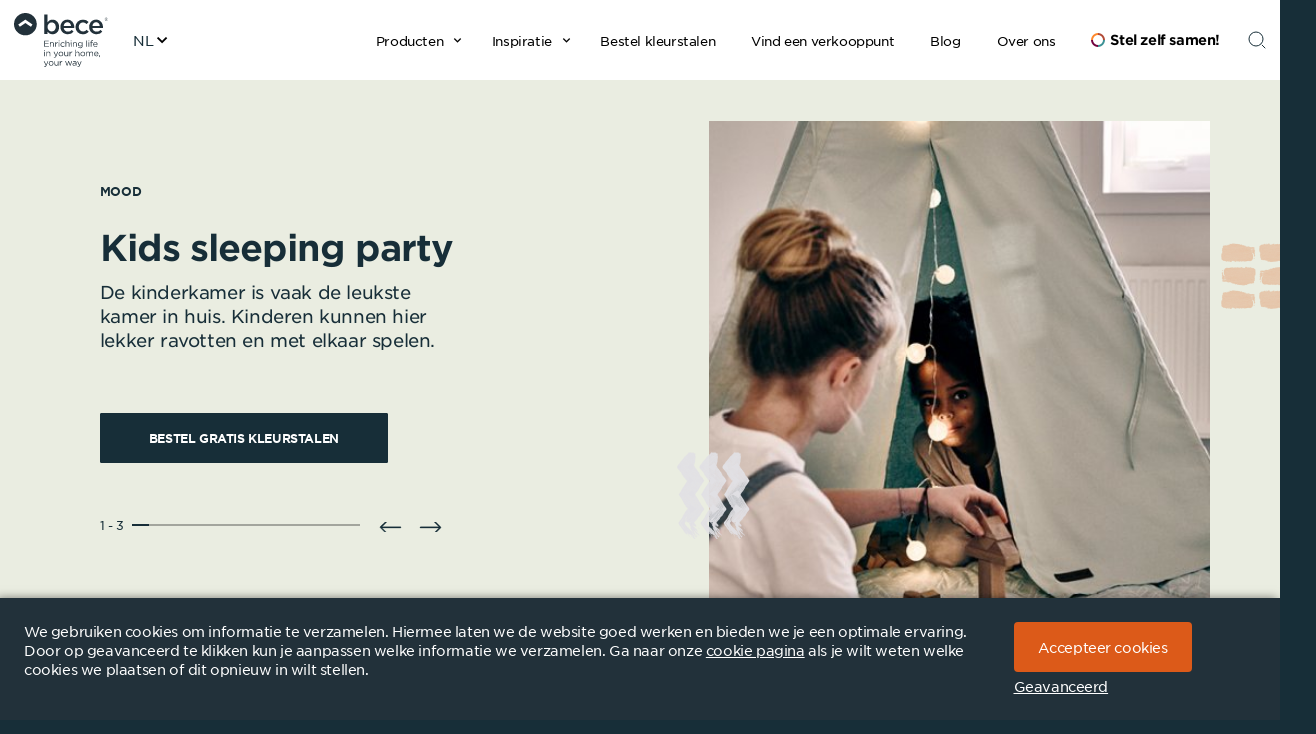

--- FILE ---
content_type: text/html; charset=UTF-8
request_url: https://www.bece.be/nl/leading/kids-sleeping-party/
body_size: 22804
content:
<!DOCTYPE html>
<html lang="nl">
<head>
            <title smat="page-meta-title">Kids sleeping party | bece®</title>
        <meta http-equiv="Content-Type" content="text/html; charset=utf-8"/>
    <meta name="viewport" content="width=device-width,initial-scale=1,maximum-scale=1,user-scalable=no"/>

    <link rel="apple-touch-icon" sizes="180x180" href="/assets/system_images/bece/favicons/apple-touch-icon.png">
<link rel="icon" type="image/png" sizes="32x32" href="/assets/system_images/bece/favicons/favicon-32x32.png">
<link rel="icon" type="image/png" sizes="16x16" href="/assets/system_images/bece/favicons/favicon-16x16.png">
<link rel="manifest" href="/assets/system_images/bece/favicons/webmanifest.json">
<link rel="mask-icon" href="/assets/system_images/bece/favicons/safari-pinned-tab.svg" color="#22313a">
<meta name="msapplication-config" content="/assets/system_images/bece/favicons/browserconfig.xml">
<meta name="msapplication-TileColor" content="#da532c">
<meta name="theme-color" content="#ffffff">
        <meta name="description" content="Kids sleeping party | bece®"/>
    <link rel="canonical" href="https://www.bece.be/nl/leading/kids-sleeping-party/"/>



    
    

            <meta property="og:type" content="website" />
<meta property="og:url" content="https://www.bece.be/nl/leading/kids-sleeping-party/" />
<meta property="og:site_name" content="becebe" />
<meta property="og:locale" content="nl_NL" />
<meta property="og:title" content="Kids sleeping party | bece®" />
<meta property="og:description" content="Kids sleeping party | bece®" />
<meta property="og:image" content="https://www.bece.be/assets/images/_thumbs/Dancing%20when.../Kids%20sleeping%20party/Brandlevel_580x618_31(1)._1200x627.jpg" />

                <script defer>
  document.addEventListener('DOMContentLoaded', (event) => {
    window.dataLayer  = window.dataLayer || [];
    var eCommerceData = [{"user":{"loginStatus":"Not logged"},"page":{"type":"Content","subType":"Content"}}];
    eCommerceData.forEach(function ($item) {
      if ($item.eventAction == 'Purchase') {
        gtag('event', 'conversion', {
          'send_to'       : 'AW-811407908/3kNCCP-Snf0BEKS09IID',
          'value'         : $item.ecommerce.purchase.actionField.revenue,
          'currency'      : $item.ecommerce.currencyCode,
          'transaction_id': $item.ecommerce.purchase.actionField.id
        });
      }
      dataLayer.push($item);
    });
  });
</script>
                <script>(function(n,i,v,r,s,c,x,z){x=window.AwsRumClient={q:[],n:n,i:i,v:v,r:r,c:c};window[n]=function(c,p){x.q.push({c:c,p:p});};z=document.createElement('script');z.async=true;z.src=s;document.head.insertBefore(z,document.head.getElementsByTagName('script')[0]);})('cwr','0729c23a-b395-4f86-9704-43bea35b10ca','1.0.0','eu-west-1','https://client.rum.us-east-1.amazonaws.com/1.2.1/cwr.js',{sessionSampleRate:1,guestRoleArn:"arn:aws:iam::502728029216:role/RUM-Monitor-eu-west-1-502728029216-9658432447461-Unauth",identityPoolId:"eu-west-1:5fbdf2ae-5eb2-4e38-800d-45eb21ce159e",endpoint:"https://dataplane.rum.eu-west-1.amazonaws.com",telemetries:["performance","errors","http"],allowCookies:true,enableXRay:false});</script>
                
    <!-- Google Tag Manager -->
    <script defer>(function(w,d,s,l,i){w[l]=w[l]||[];w[l].push({'gtm.start':new Date().getTime(),event:'gtm.js'});var f=d.getElementsByTagName(s)[0],j=d.createElement(s),dl=l!='dataLayer'?'&l='+l:'';j.async=true;j.src='//www.googletagmanager.com/gtm.js?id='+i+dl;f.parentNode.insertBefore(j,f);})(window,document,'script','dataLayer','GTM-NB4TRT');</script>
    <!-- End Google Tag Manager -->

        
    <style type="text/css">
                        ::-webkit-scrollbar{-webkit-appearance:none}::-webkit-scrollbar:vertical{width:12px}::-webkit-scrollbar:horizontal{height:12px}::-webkit-scrollbar-thumb{background-color:rgba(0,0,0,0.5);border-radius:10px;border:2px solid #eeeeee}::-webkit-scrollbar-track{background-color:#eeeeee}@-webkit-keyframes animate-circle{from{-webkit-transform:scale(0);transform:scale(0);opacity:1}to{-webkit-transform:scale(1);transform:scale(1);opacity:0}}@keyframes animate-circle{from{-webkit-transform:scale(0);transform:scale(0);opacity:1}to{-webkit-transform:scale(1);transform:scale(1);opacity:0}}#PageSplash .loader{background:#fff;position:fixed;left:0;z-index:22;right:0;top:0;bottom:0}#PageSplash .loader>div{position:fixed;top:50%;left:50%;height:80px;width:80px;-webkit-transform:translateX(-50%) translateY(-50%);transform:translateX(-50%) translateY(-50%)}#PageSplash .loader>div>.circle{--duration: 2s;position:absolute;height:inherit;width:inherit;background:#172e38;border-radius:50%;-webkit-animation:animate-circle 2s cubic-bezier(0.9, 0.24, 0.62, 0.79) infinite;animation:animate-circle 2s cubic-bezier(0.9, 0.24, 0.62, 0.79) infinite}#PageSplash .loader>div>.circle:nth-of-type(1){-webkit-animation-delay:0;animation-delay:0}#PageSplash .loader>div>.circle:nth-of-type(2){-webkit-animation-delay:-webkit-calc(2s / -3);animation-delay:calc(2s / -3)}#PageSplash .loader>div>.circle:nth-of-type(3){-webkit-animation-delay:-webkit-calc(2s / -6);animation-delay:calc(2s / -6)}.loader.hide{display:none}.loading{position:relative}.loading:before{content:'';display:block;position:absolute;background-color:#fff;opacity:.5;width:100%;height:100%;top:0;left:0;z-index:10}.loading:after{width:50px;height:50px;margin:auto;background-color:#3c8dbc;border-radius:100%;-webkit-animation:sk-scaleout 1.0s infinite ease-in-out;animation:sk-scaleout 1.0s infinite ease-in-out;content:'';position:absolute;top:-webkit-calc(50% - 25px);top:calc(50% - 25px);left:-webkit-calc(50% - 25px);left:calc(50% - 25px);z-index:11}.spinner{width:40px;height:40px;margin:100px auto;background-color:#333;border-radius:100%;-webkit-animation:sk-scaleout 1.0s infinite ease-in-out;animation:sk-scaleout 1.0s infinite ease-in-out}@-webkit-keyframes sk-scaleout{0%{-webkit-transform:scale(0)}100%{-webkit-transform:scale(1);opacity:0}}@keyframes sk-scaleout{0%{-webkit-transform:scale(0);transform:scale(0)}100%{-webkit-transform:scale(1);transform:scale(1);opacity:0}}@-webkit-keyframes load_animation{0%,100%{-webkit-box-shadow:0 -3em 0 0.2em, 2em -2em 0 0em, 3em 0 0 -1em, 2em 2em 0 -1em, 0 3em 0 -1em, -2em 2em 0 -1em, -3em 0 0 -1em, -2em -2em 0 0;box-shadow:0 -3em 0 0.2em, 2em -2em 0 0em, 3em 0 0 -1em, 2em 2em 0 -1em, 0 3em 0 -1em, -2em 2em 0 -1em, -3em 0 0 -1em, -2em -2em 0 0}12.5%{-webkit-box-shadow:0 -3em 0 0, 2em -2em 0 0.2em, 3em 0 0 0, 2em 2em 0 -1em, 0 3em 0 -1em, -2em 2em 0 -1em, -3em 0 0 -1em, -2em -2em 0 -1em;box-shadow:0 -3em 0 0, 2em -2em 0 0.2em, 3em 0 0 0, 2em 2em 0 -1em, 0 3em 0 -1em, -2em 2em 0 -1em, -3em 0 0 -1em, -2em -2em 0 -1em}25%{-webkit-box-shadow:0 -3em 0 -0.5em, 2em -2em 0 0, 3em 0 0 0.2em, 2em 2em 0 0, 0 3em 0 -1em, -2em 2em 0 -1em, -3em 0 0 -1em, -2em -2em 0 -1em;box-shadow:0 -3em 0 -0.5em, 2em -2em 0 0, 3em 0 0 0.2em, 2em 2em 0 0, 0 3em 0 -1em, -2em 2em 0 -1em, -3em 0 0 -1em, -2em -2em 0 -1em}37.5%{-webkit-box-shadow:0 -3em 0 -1em, 2em -2em 0 -1em, 3em 0em 0 0, 2em 2em 0 0.2em, 0 3em 0 0em, -2em 2em 0 -1em, -3em 0em 0 -1em, -2em -2em 0 -1em;box-shadow:0 -3em 0 -1em, 2em -2em 0 -1em, 3em 0em 0 0, 2em 2em 0 0.2em, 0 3em 0 0em, -2em 2em 0 -1em, -3em 0em 0 -1em, -2em -2em 0 -1em}50%{-webkit-box-shadow:0 -3em 0 -1em, 2em -2em 0 -1em, 3em 0 0 -1em, 2em 2em 0 0em, 0 3em 0 0.2em, -2em 2em 0 0, -3em 0em 0 -1em, -2em -2em 0 -1em;box-shadow:0 -3em 0 -1em, 2em -2em 0 -1em, 3em 0 0 -1em, 2em 2em 0 0em, 0 3em 0 0.2em, -2em 2em 0 0, -3em 0em 0 -1em, -2em -2em 0 -1em}62.5%{-webkit-box-shadow:0 -3em 0 -1em, 2em -2em 0 -1em, 3em 0 0 -1em, 2em 2em 0 -1em, 0 3em 0 0, -2em 2em 0 0.2em, -3em 0 0 0, -2em -2em 0 -1em;box-shadow:0 -3em 0 -1em, 2em -2em 0 -1em, 3em 0 0 -1em, 2em 2em 0 -1em, 0 3em 0 0, -2em 2em 0 0.2em, -3em 0 0 0, -2em -2em 0 -1em}75%{-webkit-box-shadow:0em -3em 0 -1em, 2em -2em 0 -1em, 3em 0em 0 -1em, 2em 2em 0 -1em, 0 3em 0 -1em, -2em 2em 0 0, -3em 0em 0 0.2em, -2em -2em 0 0;box-shadow:0em -3em 0 -1em, 2em -2em 0 -1em, 3em 0em 0 -1em, 2em 2em 0 -1em, 0 3em 0 -1em, -2em 2em 0 0, -3em 0em 0 0.2em, -2em -2em 0 0}87.5%{-webkit-box-shadow:0em -3em 0 0, 2em -2em 0 -1em, 3em 0 0 -1em, 2em 2em 0 -1em, 0 3em 0 -1em, -2em 2em 0 0, -3em 0em 0 0, -2em -2em 0 0.2em;box-shadow:0em -3em 0 0, 2em -2em 0 -1em, 3em 0 0 -1em, 2em 2em 0 -1em, 0 3em 0 -1em, -2em 2em 0 0, -3em 0em 0 0, -2em -2em 0 0.2em}}@keyframes load_animation{0%,100%{-webkit-box-shadow:0 -3em 0 0.2em, 2em -2em 0 0em, 3em 0 0 -1em, 2em 2em 0 -1em, 0 3em 0 -1em, -2em 2em 0 -1em, -3em 0 0 -1em, -2em -2em 0 0;box-shadow:0 -3em 0 0.2em, 2em -2em 0 0em, 3em 0 0 -1em, 2em 2em 0 -1em, 0 3em 0 -1em, -2em 2em 0 -1em, -3em 0 0 -1em, -2em -2em 0 0}12.5%{-webkit-box-shadow:0 -3em 0 0, 2em -2em 0 0.2em, 3em 0 0 0, 2em 2em 0 -1em, 0 3em 0 -1em, -2em 2em 0 -1em, -3em 0 0 -1em, -2em -2em 0 -1em;box-shadow:0 -3em 0 0, 2em -2em 0 0.2em, 3em 0 0 0, 2em 2em 0 -1em, 0 3em 0 -1em, -2em 2em 0 -1em, -3em 0 0 -1em, -2em -2em 0 -1em}25%{-webkit-box-shadow:0 -3em 0 -0.5em, 2em -2em 0 0, 3em 0 0 0.2em, 2em 2em 0 0, 0 3em 0 -1em, -2em 2em 0 -1em, -3em 0 0 -1em, -2em -2em 0 -1em;box-shadow:0 -3em 0 -0.5em, 2em -2em 0 0, 3em 0 0 0.2em, 2em 2em 0 0, 0 3em 0 -1em, -2em 2em 0 -1em, -3em 0 0 -1em, -2em -2em 0 -1em}37.5%{-webkit-box-shadow:0 -3em 0 -1em, 2em -2em 0 -1em, 3em 0em 0 0, 2em 2em 0 0.2em, 0 3em 0 0em, -2em 2em 0 -1em, -3em 0em 0 -1em, -2em -2em 0 -1em;box-shadow:0 -3em 0 -1em, 2em -2em 0 -1em, 3em 0em 0 0, 2em 2em 0 0.2em, 0 3em 0 0em, -2em 2em 0 -1em, -3em 0em 0 -1em, -2em -2em 0 -1em}50%{-webkit-box-shadow:0 -3em 0 -1em, 2em -2em 0 -1em, 3em 0 0 -1em, 2em 2em 0 0em, 0 3em 0 0.2em, -2em 2em 0 0, -3em 0em 0 -1em, -2em -2em 0 -1em;box-shadow:0 -3em 0 -1em, 2em -2em 0 -1em, 3em 0 0 -1em, 2em 2em 0 0em, 0 3em 0 0.2em, -2em 2em 0 0, -3em 0em 0 -1em, -2em -2em 0 -1em}62.5%{-webkit-box-shadow:0 -3em 0 -1em, 2em -2em 0 -1em, 3em 0 0 -1em, 2em 2em 0 -1em, 0 3em 0 0, -2em 2em 0 0.2em, -3em 0 0 0, -2em -2em 0 -1em;box-shadow:0 -3em 0 -1em, 2em -2em 0 -1em, 3em 0 0 -1em, 2em 2em 0 -1em, 0 3em 0 0, -2em 2em 0 0.2em, -3em 0 0 0, -2em -2em 0 -1em}75%{-webkit-box-shadow:0em -3em 0 -1em, 2em -2em 0 -1em, 3em 0em 0 -1em, 2em 2em 0 -1em, 0 3em 0 -1em, -2em 2em 0 0, -3em 0em 0 0.2em, -2em -2em 0 0;box-shadow:0em -3em 0 -1em, 2em -2em 0 -1em, 3em 0em 0 -1em, 2em 2em 0 -1em, 0 3em 0 -1em, -2em 2em 0 0, -3em 0em 0 0.2em, -2em -2em 0 0}87.5%{-webkit-box-shadow:0em -3em 0 0, 2em -2em 0 -1em, 3em 0 0 -1em, 2em 2em 0 -1em, 0 3em 0 -1em, -2em 2em 0 0, -3em 0em 0 0, -2em -2em 0 0.2em;box-shadow:0em -3em 0 0, 2em -2em 0 -1em, 3em 0 0 -1em, 2em 2em 0 -1em, 0 3em 0 -1em, -2em 2em 0 0, -3em 0em 0 0, -2em -2em 0 0.2em}}


                @font-face{font-family:'SMDefaultIcons';src:url("/assets/fonts/sm-default-icons.eot?u0tkx2");src:url("/assets/fonts/sm-default-icons.eot?u0tkx2#iefix") format("embedded-opentype"),url("/assets/fonts/sm-default-icons.ttf?u0tkx2") format("truetype"),url("/assets/fonts/sm-default-icons?u0tkx2") format("woff"),url("/assets/fonts/sm-default-icons.svg?u0tkx2#SMIcons") format("svg");font-weight:normal;font-style:normal}i.ico{font-family:'SMDefaultIcons' !important;speak:none;font-style:normal;font-weight:normal;font-variant:normal;text-transform:none;line-height:1;color:#000;-webkit-font-smoothing:antialiased;-moz-osx-font-smoothing:grayscale}i.ico-add-outline:before{content:'\e900'}i.ico-minus-outline:before{content:'\e916'}i.ico-arrow-down:before{content:'\e901'}i.ico-arrow-left:before{content:'\e902'}i.ico-arrow-right:before{content:'\e903'}i.ico-arrow-up:before{content:'\e904'}i.ico-calendar:before{content:'\e905'}i.ico-checkmark:before{content:'\e906'}i.ico-chevron-down:before{content:'\e907'}i.ico-chevron-left:before{content:'\e908'}i.ico-chevron-right:before{content:'\e909'}i.ico-chevron-up:before{content:'\e90a'}i.ico-close:before{content:'\e90b'}i.ico-credit-card:before{content:'\e90c'}i.ico-edit:before{content:'\e90d'}i.ico-exclamation:before{content:'\e90e'}i.ico-home:before{content:'\e90f'}i.ico-info:before{content:'\e915'}i.ico-menu:before{content:'\e910'}i.ico-img:before{content:'\e911'}i.ico-search:before{content:'\e912'}i.ico-trash:before{content:'\e913'}i.ico-user:before{content:'\e914'}i.ico-star:before{content:'\e9d9'}i.ico-shopping-cart:before{content:'\e917'}i.ico-heart:before{content:'\e918'}i.ico-newspaper:before{content:'\e919'}i.ico-play-btn:before{content:'\e91b'}i.ico-profile:before{content:'\e923'}i.ico-coin-dollar:before{content:'\e93b'}i.ico-coin-euro:before{content:'\e93c'}i.ico-history:before{content:'\e94d'}i.ico-clock:before{content:'\e94e'}i.ico-dialog:before{content:'\e970'}i.ico-full-arrows:before{content:'\e98b'}i.ico-full-close-arrows:before{content:'\e98c'}i.ico-play:before{content:'\ea1c'}i.ico-pause:before{content:'\ea1d'}i.ico-volume-on:before{content:'\ea26'}i.ico-volume-off:before{content:'\ea2a'}i.ico-envelope:before{content:'\ea83'}i.ico-google:before{content:'\ea88'}i.ico-google2:before{content:'\ea89'}i.ico-facebook:before{content:'\ea90'}i.ico-facebook2:before{content:'\ea91'}i.ico-instagram:before{content:'\ea92'}i.ico-whatsapp:before{content:'\ea93'}i.ico-telegram:before{content:'\ea95'}i.ico-twitter:before{content:'\ea96'}i.ico-youtube:before{content:'\ea9d'}i.ico-youtube2:before{content:'\ea9e'}

@font-face{font-family:'gotham_book';font-style:normal;font-variant:normal;text-transform:none;src:local("Gotham Book"),url("/assets/fonts/bece/GothamSSm-Book_Web.woff2") format("woff2"),url("/assets/fonts/bece/GothamSSm-Book_Web.woff") format("woff");font-display:swap}@font-face{font-family:'gotham_light';font-style:normal;font-variant:normal;text-transform:none;letter-spacing:-0.46px;src:local("Gotham Light"),url("/assets/fonts/bece/GothamSSm-Light_Web.woff2") format("woff2"),url("/assets/fonts/bece/GothamSSm-Light_Web.woff") format("woff");font-display:swap}@font-face{font-family:'gotham_bold';font-style:normal;font-variant:normal;text-transform:none;src:local("Gotham Bold"),url("/assets/fonts/bece/GothamSSm-Bold_Web.woff2") format("woff2"),url("/assets/fonts/bece/GothamSSm-Bold_Web.woff") format("woff");font-display:swap}

.m-0{margin:0}.mt-0{margin-top:0}.mr-0{margin-right:0}.mb-0{margin-bottom:0}.ml-0{margin-left:0}.m-1{margin:.25rem}.mt-1{margin-top:.25rem}.mr-1{margin-right:.25rem}.mb-1{margin-bottom:.25rem}.ml-1{margin-left:.25rem}.m-2{margin:.5rem}.mt-2{margin-top:.5rem}.mr-2{margin-right:.5rem}.mb-2{margin-bottom:.5rem}.ml-2{margin-left:.5rem}.m-3{margin:1rem}.mt-3{margin-top:1rem}.mr-3{margin-right:1rem}.mb-3{margin-bottom:1rem}.ml-3{margin-left:1rem}.m-4{margin:1.5rem}.mt-4{margin-top:1.5rem}.mr-4{margin-right:1.5rem}.mb-4{margin-bottom:1.5rem}.ml-4{margin-left:1.5rem}.m-5{margin:3rem}.mt-5{margin-top:3rem}.mr-5{margin-right:3rem}.mb-5{margin-bottom:3rem}.ml-5{margin-left:3rem}.m-auto{margin:auto}.mt-auto{margin-top:auto}.mr-auto{margin-right:auto}.mb-auto{margin-bottom:auto}.ml-auto{margin-left:auto}.p-0{padding:0}.pt-0{padding-top:0}.pr-0{padding-right:0}.pb-0{padding-bottom:0}.pl-0{padding-left:0}.p-1{padding:.25rem}.pt-1{padding-top:.25rem}.pr-1{padding-right:.25rem}.pb-1{padding-bottom:.25rem}.pl-1{padding-left:.25rem}.p-2{padding:.5rem}.pt-2{padding-top:.5rem}.pr-2{padding-right:.5rem}.pb-2{padding-bottom:.5rem}.pl-2{padding-left:.5rem}.p-3{padding:1rem}.pt-3{padding-top:1rem}.pr-3{padding-right:1rem}.pb-3{padding-bottom:1rem}.pl-3{padding-left:1rem}.p-4{padding:1.5rem}.pt-4{padding-top:1.5rem}.pr-4{padding-right:1.5rem}.pb-4{padding-bottom:1.5rem}.pl-4{padding-left:1.5rem}.p-5{padding:3rem}.pt-5{padding-top:3rem}.pr-5{padding-right:3rem}.pb-5{padding-bottom:3rem}.pl-5{padding-left:3rem}@media screen and (max-width: 1200px){.m-xl-0{margin:0}.mt-xl-0{margin-top:0}.mr-xl-0{margin-right:0}.mb-xl-0{margin-bottom:0}.ml-xl-0{margin-left:0}.m-xl-1{margin:.25rem}.mt-xl-1{margin-top:.25rem}.mr-xl-1{margin-right:.25rem}.mb-xl-1{margin-bottom:.25rem}.ml-xl-1{margin-left:.25rem}.m-xl-2{margin:.5rem}.mt-xl-2{margin-top:.5rem}.mr-xl-2{margin-right:.5rem}.mb-xl-2{margin-bottom:.5rem}.ml-xl-2{margin-left:.5rem}.m-xl-3{margin:1rem}.mt-xl-3{margin-top:1rem}.mr-xl-3{margin-right:1rem}.mb-xl-3{margin-bottom:1rem}.ml-xl-3{margin-left:1rem}.m-xl-4{margin:1.5rem}.mt-xl-4{margin-top:1.5rem}.mr-xl-4{margin-right:1.5rem}.mb-xl-4{margin-bottom:1.5rem}.ml-xl-4{margin-left:1.5rem}.m-xl-5{margin:3rem}.mt-xl-5{margin-top:3rem}.mr-xl-5{margin-right:3rem}.mb-xl-5{margin-bottom:3rem}.ml-xl-5{margin-left:3rem}.m-xl-auto{margin:auto}.mt-xl-auto{margin-top:auto}.mr-xl-auto{margin-right:auto}.mb-xl-auto{margin-bottom:auto}.ml-xl-auto{margin-left:auto}.p-xl-0{padding:0}.pt-xl-0{padding-top:0}.pr-xl-0{padding-right:0}.pb-xl-0{padding-bottom:0}.pl-xl-0{padding-left:0}.p-xl-1{padding:.25rem}.pt-xl-1{padding-top:.25rem}.pr-xl-1{padding-right:.25rem}.pb-xl-1{padding-bottom:.25rem}.pl-xl-1{padding-left:.25rem}.p-xl-2{padding:.5rem}.pt-xl-2{padding-top:.5rem}.pr-xl-2{padding-right:.5rem}.pb-xl-2{padding-bottom:.5rem}.pl-xl-2{padding-left:.5rem}.p-xl-3{padding:1rem}.pt-xl-3{padding-top:1rem}.pr-xl-3{padding-right:1rem}.pb-xl-3{padding-bottom:1rem}.pl-xl-3{padding-left:1rem}.p-xl-4{padding:1.5rem}.pt-xl-4{padding-top:1.5rem}.pr-xl-4{padding-right:1.5rem}.pb-xl-4{padding-bottom:1.5rem}.pl-xl-4{padding-left:1.5rem}.p-xl-5{padding:3rem}.pt-xl-5{padding-top:3rem}.pr-xl-5{padding-right:3rem}.pb-xl-5{padding-bottom:3rem}.pl-xl-5{padding-left:3rem}}@media screen and (max-width: 1100px){.m-lg-0{margin:0}.mt-lg-0{margin-top:0}.mr-lg-0{margin-right:0}.mb-lg-0{margin-bottom:0}.ml-lg-0{margin-left:0}.m-lg-1{margin:.25rem}.mt-lg-1{margin-top:.25rem}.mr-lg-1{margin-right:.25rem}.mb-lg-1{margin-bottom:.25rem}.ml-lg-1{margin-left:.25rem}.m-lg-2{margin:.5rem}.mt-lg-2{margin-top:.5rem}.mr-lg-2{margin-right:.5rem}.mb-lg-2{margin-bottom:.5rem}.ml-lg-2{margin-left:.5rem}.m-lg-3{margin:1rem}.mt-lg-3{margin-top:1rem}.mr-lg-3{margin-right:1rem}.mb-lg-3{margin-bottom:1rem}.ml-lg-3{margin-left:1rem}.m-lg-4{margin:1.5rem}.mt-lg-4{margin-top:1.5rem}.mr-lg-4{margin-right:1.5rem}.mb-lg-4{margin-bottom:1.5rem}.ml-lg-4{margin-left:1.5rem}.m-lg-5{margin:3rem}.mt-lg-5{margin-top:3rem}.mr-lg-5{margin-right:3rem}.mb-lg-5{margin-bottom:3rem}.ml-lg-5{margin-left:3rem}.m-lg-auto{margin:auto}.mt-lg-auto{margin-top:auto}.mr-lg-auto{margin-right:auto}.mb-lg-auto{margin-bottom:auto}.ml-lg-auto{margin-left:auto}.p-lg-0{padding:0}.pt-lg-0{padding-top:0}.pr-lg-0{padding-right:0}.pb-lg-0{padding-bottom:0}.pl-lg-0{padding-left:0}.p-lg-1{padding:.25rem}.pt-lg-1{padding-top:.25rem}.pr-lg-1{padding-right:.25rem}.pb-lg-1{padding-bottom:.25rem}.pl-lg-1{padding-left:.25rem}.p-lg-2{padding:.5rem}.pt-lg-2{padding-top:.5rem}.pr-lg-2{padding-right:.5rem}.pb-lg-2{padding-bottom:.5rem}.pl-lg-2{padding-left:.5rem}.p-lg-3{padding:1rem}.pt-lg-3{padding-top:1rem}.pr-lg-3{padding-right:1rem}.pb-lg-3{padding-bottom:1rem}.pl-lg-3{padding-left:1rem}.p-lg-4{padding:1.5rem}.pt-lg-4{padding-top:1.5rem}.pr-lg-4{padding-right:1.5rem}.pb-lg-4{padding-bottom:1.5rem}.pl-lg-4{padding-left:1.5rem}.p-lg-5{padding:3rem}.pt-lg-5{padding-top:3rem}.pr-lg-5{padding-right:3rem}.pb-lg-5{padding-bottom:3rem}.pl-lg-5{padding-left:3rem}}@media screen and (max-width: 900px){.m-md-0{margin:0}.mt-md-0{margin-top:0}.mr-md-0{margin-right:0}.mb-md-0{margin-bottom:0}.ml-md-0{margin-left:0}.m-md-1{margin:.25rem}.mt-md-1{margin-top:.25rem}.mr-md-1{margin-right:.25rem}.mb-md-1{margin-bottom:.25rem}.ml-md-1{margin-left:.25rem}.m-md-2{margin:.5rem}.mt-md-2{margin-top:.5rem}.mr-md-2{margin-right:.5rem}.mb-md-2{margin-bottom:.5rem}.ml-md-2{margin-left:.5rem}.m-md-3{margin:1rem}.mt-md-3{margin-top:1rem}.mr-md-3{margin-right:1rem}.mb-md-3{margin-bottom:1rem}.ml-md-3{margin-left:1rem}.m-md-4{margin:1.5rem}.mt-md-4{margin-top:1.5rem}.mr-md-4{margin-right:1.5rem}.mb-md-4{margin-bottom:1.5rem}.ml-md-4{margin-left:1.5rem}.m-md-5{margin:3rem}.mt-md-5{margin-top:3rem}.mr-md-5{margin-right:3rem}.mb-md-5{margin-bottom:3rem}.ml-md-5{margin-left:3rem}.m-md-auto{margin:auto}.mt-md-auto{margin-top:auto}.mr-md-auto{margin-right:auto}.mb-md-auto{margin-bottom:auto}.ml-md-auto{margin-left:auto}.p-md-0{padding:0}.pt-md-0{padding-top:0}.pr-md-0{padding-right:0}.pb-md-0{padding-bottom:0}.pl-md-0{padding-left:0}.p-md-1{padding:.25rem}.pt-md-1{padding-top:.25rem}.pr-md-1{padding-right:.25rem}.pb-md-1{padding-bottom:.25rem}.pl-md-1{padding-left:.25rem}.p-md-2{padding:.5rem}.pt-md-2{padding-top:.5rem}.pr-md-2{padding-right:.5rem}.pb-md-2{padding-bottom:.5rem}.pl-md-2{padding-left:.5rem}.p-md-3{padding:1rem}.pt-md-3{padding-top:1rem}.pr-md-3{padding-right:1rem}.pb-md-3{padding-bottom:1rem}.pl-md-3{padding-left:1rem}.p-md-4{padding:1.5rem}.pt-md-4{padding-top:1.5rem}.pr-md-4{padding-right:1.5rem}.pb-md-4{padding-bottom:1.5rem}.pl-md-4{padding-left:1.5rem}.p-md-5{padding:3rem}.pt-md-5{padding-top:3rem}.pr-md-5{padding-right:3rem}.pb-md-5{padding-bottom:3rem}.pl-md-5{padding-left:3rem}}@media screen and (max-width: 500px){.m-sm-0{margin:0}.mt-sm-0{margin-top:0}.mr-sm-0{margin-right:0}.mb-sm-0{margin-bottom:0}.ml-sm-0{margin-left:0}.m-sm-1{margin:.25rem}.mt-sm-1{margin-top:.25rem}.mr-sm-1{margin-right:.25rem}.mb-sm-1{margin-bottom:.25rem}.ml-sm-1{margin-left:.25rem}.m-sm-2{margin:.5rem}.mt-sm-2{margin-top:.5rem}.mr-sm-2{margin-right:.5rem}.mb-sm-2{margin-bottom:.5rem}.ml-sm-2{margin-left:.5rem}.m-sm-3{margin:1rem}.mt-sm-3{margin-top:1rem}.mr-sm-3{margin-right:1rem}.mb-sm-3{margin-bottom:1rem}.ml-sm-3{margin-left:1rem}.m-sm-4{margin:1.5rem}.mt-sm-4{margin-top:1.5rem}.mr-sm-4{margin-right:1.5rem}.mb-sm-4{margin-bottom:1.5rem}.ml-sm-4{margin-left:1.5rem}.m-sm-5{margin:3rem}.mt-sm-5{margin-top:3rem}.mr-sm-5{margin-right:3rem}.mb-sm-5{margin-bottom:3rem}.ml-sm-5{margin-left:3rem}.m-sm-auto{margin:auto}.mt-sm-auto{margin-top:auto}.mr-sm-auto{margin-right:auto}.mb-sm-auto{margin-bottom:auto}.ml-sm-auto{margin-left:auto}.p-sm-0{padding:0}.pt-sm-0{padding-top:0}.pr-sm-0{padding-right:0}.pb-sm-0{padding-bottom:0}.pl-sm-0{padding-left:0}.p-sm-1{padding:.25rem}.pt-sm-1{padding-top:.25rem}.pr-sm-1{padding-right:.25rem}.pb-sm-1{padding-bottom:.25rem}.pl-sm-1{padding-left:.25rem}.p-sm-2{padding:.5rem}.pt-sm-2{padding-top:.5rem}.pr-sm-2{padding-right:.5rem}.pb-sm-2{padding-bottom:.5rem}.pl-sm-2{padding-left:.5rem}.p-sm-3{padding:1rem}.pt-sm-3{padding-top:1rem}.pr-sm-3{padding-right:1rem}.pb-sm-3{padding-bottom:1rem}.pl-sm-3{padding-left:1rem}.p-sm-4{padding:1.5rem}.pt-sm-4{padding-top:1.5rem}.pr-sm-4{padding-right:1.5rem}.pb-sm-4{padding-bottom:1.5rem}.pl-sm-4{padding-left:1.5rem}.p-sm-5{padding:3rem}.pt-sm-5{padding-top:3rem}.pr-sm-5{padding-right:3rem}.pb-sm-5{padding-bottom:3rem}.pl-sm-5{padding-left:3rem}}.position-static{position:static}.position-relative{position:relative}.position-absolute{position:absolute}.position-fixed{position:fixed}.position-sticky{position:-webkit-sticky;position:sticky}.fixed-top{position:fixed;top:0;right:0;left:0}.fixed-bottom{position:fixed;right:0;bottom:0;left:0}@supports (position: sticky){.sticky-top{position:-webkit-sticky;position:sticky;top:0}}.float-left{float:left}.float-right{float:right}.float-none{float:none}@media screen and (min-width: 1200px){.float-xl-left{float:left}.float-xl-right{float:right}.float-xl-none{float:none}}@media screen and (min-width: 1100px){.float-lg-left{float:left}.float-lg-right{float:right}.float-lg-none{float:none}}@media screen and (min-width: 900px){.float-md-left{float:left}.float-md-right{float:right}.float-md-none{float:none}}@media screen and (min-width: 500px){.float-sm-left{float:left}.float-sm-right{float:right}.float-sm-none{float:none}}small,.small{font-size:13.5px;font-weight:400}.blockquote{margin-bottom:22.5px}.text-lowercase{text-transform:lowercase}.text-uppercase{text-transform:uppercase}.text-capitalize{text-transform:capitalize}.text-justify{text-align:justify}.text-left{text-align:left}.text-right{text-align:right}.text-center{text-align:center}.text-nowrap{white-space:nowrap}.text-truncate{overflow:hidden;text-overflow:ellipsis;white-space:nowrap}.font-weight-light{font-weight:300}.font-weight-normal{font-weight:400}.font-weight-bold{font-weight:700}.font-italic{font-style:italic}@media screen and (min-width: 1200px){.text-xl-left{text-align:left}.text-xl-right{text-align:right}.text-xl-center{text-align:center}.text-xl-justify{text-align:justify}}@media screen and (min-width: 1100px){.text-lg-left{text-align:left}.text-lg-right{text-align:right}.text-lg-center{text-align:center}.text-lg-justify{text-align:justify}}@media screen and (min-width: 900px){.text-md-left{text-align:left}.text-md-right{text-align:right}.text-md-center{text-align:center}.text-md-justify{text-align:justify}}@media screen and (min-width: 500px){.text-sm-left{text-align:left}.text-sm-right{text-align:right}.text-sm-center{text-align:center}.text-sm-justify{text-align:justify}}*,*::before,*::after{-webkit-box-sizing:border-box;box-sizing:border-box}article,aside,figcaption,figure,footer,header,hgroup,main,nav,section{display:block}button,input,textarea,a{outline:none;background:none;border:none;padding:0;margin:0}button,html [type="button"],[type="reset"],[type="submit"]{-webkit-appearance:none}[type="search"]::-webkit-search-cancel-button,[type="search"]::-webkit-search-decoration{-webkit-appearance:none}[type="number"]::-webkit-inner-spin-button,[type="number"]::-webkit-outer-spin-button{height:auto}[type="search"]{outline-offset:-2px;-webkit-appearance:none}textarea{overflow:auto;resize:none}a{color:initial}hr{-webkit-box-sizing:content-box;box-sizing:content-box;height:0;overflow:visible}ul,ol,p,h1,h2,h3,h4,h5,h6{margin:0;padding:0;-webkit-margin-before:0;-webkit-margin-after:0;-webkit-margin-start:0;-webkit-margin-end:0;-webkit-padding-start:0}dd{margin-bottom:.5rem;margin-left:0}blockquote{margin:0 0 1rem}sub,sup{position:relative;line-height:0;vertical-align:baseline}b,strong{font-weight:bolder}img{vertical-align:middle;border-style:none}table{border-collapse:collapse}[hidden]{display:none !important}.cnt-section.column>.columns{padding-left:0;padding-right:0}#PageHeader{display:block;position:absolute;background-color:rgba(255,255,255,0.8);width:100%;top:0;left:0;z-index:3}#PageHeader.fixed{position:fixed}#PageHeader .head-row{display:-webkit-box;display:-ms-flexbox;display:flex;padding:0 1rem}#PageHeader .head-row.empty{display:none}#PageHeader .head-row.empty+.head-row{height:80px}#PageHeader .head-row:first-child{height:30px}#PageHeader .head-row:last-child{height:50px}#PageHeader .object-image-link{width:auto;padding:.5rem 2em}#PageHeader .object-image-link img{width:auto}html,body{width:100%;height:100%;margin:0;font-family:Arial,sans-serif;font-size:18px;line-height:1.5;-webkit-text-size-adjust:100%}#PageContent{width:100%;padding-top:80px}#PageContent>.wrapper{width:100%}#PageContent>.wrapper .cnt-section{background-size:cover;background-repeat:no-repeat;background-position:center}.no-image,.no-image-large{background-image:url("/assets/system_images/blank-image.png");background-repeat:no-repeat;background-position:center;background-size:cover}.no-image-large{background-image:url("/assets/system_images/blank-image-large.png")}.img-optional-load{opacity:0}.img-optional-load[src]{opacity:1}table{margin:1rem 0 1.5rem;width:100%;max-width:100%;border-color:#f8f9fa;border-style:solid;border-width:1px}table tr{border-color:#6c757d;border-style:solid;border-width:0px;background-color:#dee2e6}table tr:nth-child(2n){background-color:rgba(0,0,0,0)}table tr td{padding:.25rem .5rem}a{color:#3c8dbc}a:hover,a:focus,a:active{color:#346087}p{margin-bottom:.5rem}ul,ol{list-style-position:inside;margin-bottom:1rem}blockquote{font-size:22.5px;padding:1rem 0}sub,sup{font-size:13.5px}sub{bottom:-5px}sup{top:-5px}small{font-size:13.5px}.error-page{padding:160px 0}.hidden{display:none}.load-image:after{content:"";width:13px;height:13px;border-radius:50%;-webkit-animation:loader-circles 1s linear infinite;animation:loader-circles 1s linear infinite;display:block;position:absolute;top:0;bottom:0;left:0;right:0;margin:auto}@-webkit-keyframes loader-circles{0%{-webkit-box-shadow:0 -27px 0 0 rgba(128,128,128,0.05),19px -19px 0 0 rgba(128,128,128,0.1),27px 0 0 0 rgba(128,128,128,0.2),19px 19px 0 0 rgba(128,128,128,0.3),0 27px 0 0 rgba(128,128,128,0.4),-19px 19px 0 0 rgba(128,128,128,0.6),-27px 0 0 0 rgba(128,128,128,0.8),-19px -19px 0 0 gray;box-shadow:0 -27px 0 0 rgba(128,128,128,0.05),19px -19px 0 0 rgba(128,128,128,0.1),27px 0 0 0 rgba(128,128,128,0.2),19px 19px 0 0 rgba(128,128,128,0.3),0 27px 0 0 rgba(128,128,128,0.4),-19px 19px 0 0 rgba(128,128,128,0.6),-27px 0 0 0 rgba(128,128,128,0.8),-19px -19px 0 0 gray}12.5%{-webkit-box-shadow:0 -27px 0 0 gray,19px -19px 0 0 rgba(128,128,128,0.05),27px 0 0 0 rgba(128,128,128,0.1),19px 19px 0 0 rgba(128,128,128,0.2),0 27px 0 0 rgba(128,128,128,0.3),-19px 19px 0 0 rgba(128,128,128,0.4),-27px 0 0 0 rgba(128,128,128,0.6),-19px -19px 0 0 rgba(128,128,128,0.8);box-shadow:0 -27px 0 0 gray,19px -19px 0 0 rgba(128,128,128,0.05),27px 0 0 0 rgba(128,128,128,0.1),19px 19px 0 0 rgba(128,128,128,0.2),0 27px 0 0 rgba(128,128,128,0.3),-19px 19px 0 0 rgba(128,128,128,0.4),-27px 0 0 0 rgba(128,128,128,0.6),-19px -19px 0 0 rgba(128,128,128,0.8)}25%{-webkit-box-shadow:0 -27px 0 0 rgba(128,128,128,0.8),19px -19px 0 0 gray,27px 0 0 0 rgba(128,128,128,0.05),19px 19px 0 0 rgba(128,128,128,0.1),0 27px 0 0 rgba(128,128,128,0.2),-19px 19px 0 0 rgba(128,128,128,0.3),-27px 0 0 0 rgba(128,128,128,0.4),-19px -19px 0 0 rgba(128,128,128,0.6);box-shadow:0 -27px 0 0 rgba(128,128,128,0.8),19px -19px 0 0 gray,27px 0 0 0 rgba(128,128,128,0.05),19px 19px 0 0 rgba(128,128,128,0.1),0 27px 0 0 rgba(128,128,128,0.2),-19px 19px 0 0 rgba(128,128,128,0.3),-27px 0 0 0 rgba(128,128,128,0.4),-19px -19px 0 0 rgba(128,128,128,0.6)}37.5%{-webkit-box-shadow:0 -27px 0 0 rgba(128,128,128,0.6),19px -19px 0 0 rgba(128,128,128,0.8),27px 0 0 0 gray,19px 19px 0 0 rgba(128,128,128,0.05),0 27px 0 0 rgba(128,128,128,0.1),-19px 19px 0 0 rgba(128,128,128,0.2),-27px 0 0 0 rgba(128,128,128,0.3),-19px -19px 0 0 rgba(128,128,128,0.4);box-shadow:0 -27px 0 0 rgba(128,128,128,0.6),19px -19px 0 0 rgba(128,128,128,0.8),27px 0 0 0 gray,19px 19px 0 0 rgba(128,128,128,0.05),0 27px 0 0 rgba(128,128,128,0.1),-19px 19px 0 0 rgba(128,128,128,0.2),-27px 0 0 0 rgba(128,128,128,0.3),-19px -19px 0 0 rgba(128,128,128,0.4)}50%{-webkit-box-shadow:0 -27px 0 0 rgba(128,128,128,0.4),19px -19px 0 0 rgba(128,128,128,0.6),27px 0 0 0 rgba(128,128,128,0.8),19px 19px 0 0 gray,0 27px 0 0 rgba(128,128,128,0.05),-19px 19px 0 0 rgba(128,128,128,0.1),-27px 0 0 0 rgba(128,128,128,0.2),-19px -19px 0 0 rgba(128,128,128,0.3);box-shadow:0 -27px 0 0 rgba(128,128,128,0.4),19px -19px 0 0 rgba(128,128,128,0.6),27px 0 0 0 rgba(128,128,128,0.8),19px 19px 0 0 gray,0 27px 0 0 rgba(128,128,128,0.05),-19px 19px 0 0 rgba(128,128,128,0.1),-27px 0 0 0 rgba(128,128,128,0.2),-19px -19px 0 0 rgba(128,128,128,0.3)}62.5%{-webkit-box-shadow:0 -27px 0 0 rgba(128,128,128,0.3),19px -19px 0 0 rgba(128,128,128,0.4),27px 0 0 0 rgba(128,128,128,0.6),19px 19px 0 0 rgba(128,128,128,0.8),0 27px 0 0 gray,-19px 19px 0 0 rgba(128,128,128,0.05),-27px 0 0 0 rgba(128,128,128,0.1),-19px -19px 0 0 rgba(128,128,128,0.2);box-shadow:0 -27px 0 0 rgba(128,128,128,0.3),19px -19px 0 0 rgba(128,128,128,0.4),27px 0 0 0 rgba(128,128,128,0.6),19px 19px 0 0 rgba(128,128,128,0.8),0 27px 0 0 gray,-19px 19px 0 0 rgba(128,128,128,0.05),-27px 0 0 0 rgba(128,128,128,0.1),-19px -19px 0 0 rgba(128,128,128,0.2)}75%{-webkit-box-shadow:0 -27px 0 0 rgba(128,128,128,0.2),19px -19px 0 0 rgba(128,128,128,0.3),27px 0 0 0 rgba(128,128,128,0.4),19px 19px 0 0 rgba(128,128,128,0.6),0 27px 0 0 rgba(128,128,128,0.8),-19px 19px 0 0 gray,-27px 0 0 0 rgba(128,128,128,0.05),-19px -19px 0 0 rgba(128,128,128,0.1);box-shadow:0 -27px 0 0 rgba(128,128,128,0.2),19px -19px 0 0 rgba(128,128,128,0.3),27px 0 0 0 rgba(128,128,128,0.4),19px 19px 0 0 rgba(128,128,128,0.6),0 27px 0 0 rgba(128,128,128,0.8),-19px 19px 0 0 gray,-27px 0 0 0 rgba(128,128,128,0.05),-19px -19px 0 0 rgba(128,128,128,0.1)}87.5%{-webkit-box-shadow:0 -27px 0 0 rgba(128,128,128,0.1),19px -19px 0 0 rgba(128,128,128,0.2),27px 0 0 0 rgba(128,128,128,0.3),19px 19px 0 0 rgba(128,128,128,0.4),0 27px 0 0 rgba(128,128,128,0.6),-19px 19px 0 0 rgba(128,128,128,0.8),-27px 0 0 0 gray,-19px -19px 0 0 rgba(128,128,128,0.05);box-shadow:0 -27px 0 0 rgba(128,128,128,0.1),19px -19px 0 0 rgba(128,128,128,0.2),27px 0 0 0 rgba(128,128,128,0.3),19px 19px 0 0 rgba(128,128,128,0.4),0 27px 0 0 rgba(128,128,128,0.6),-19px 19px 0 0 rgba(128,128,128,0.8),-27px 0 0 0 gray,-19px -19px 0 0 rgba(128,128,128,0.05)}100%{-webkit-box-shadow:0 -27px 0 0 rgba(128,128,128,0.05),19px -19px 0 0 rgba(128,128,128,0.1),27px 0 0 0 rgba(128,128,128,0.2),19px 19px 0 0 rgba(128,128,128,0.3),0 27px 0 0 rgba(128,128,128,0.4),-19px 19px 0 0 rgba(128,128,128,0.6),-27px 0 0 0 rgba(128,128,128,0.8),-19px -19px 0 0 gray;box-shadow:0 -27px 0 0 rgba(128,128,128,0.05),19px -19px 0 0 rgba(128,128,128,0.1),27px 0 0 0 rgba(128,128,128,0.2),19px 19px 0 0 rgba(128,128,128,0.3),0 27px 0 0 rgba(128,128,128,0.4),-19px 19px 0 0 rgba(128,128,128,0.6),-27px 0 0 0 rgba(128,128,128,0.8),-19px -19px 0 0 gray}}@keyframes loader-circles{0%{-webkit-box-shadow:0 -27px 0 0 rgba(128,128,128,0.05),19px -19px 0 0 rgba(128,128,128,0.1),27px 0 0 0 rgba(128,128,128,0.2),19px 19px 0 0 rgba(128,128,128,0.3),0 27px 0 0 rgba(128,128,128,0.4),-19px 19px 0 0 rgba(128,128,128,0.6),-27px 0 0 0 rgba(128,128,128,0.8),-19px -19px 0 0 gray;box-shadow:0 -27px 0 0 rgba(128,128,128,0.05),19px -19px 0 0 rgba(128,128,128,0.1),27px 0 0 0 rgba(128,128,128,0.2),19px 19px 0 0 rgba(128,128,128,0.3),0 27px 0 0 rgba(128,128,128,0.4),-19px 19px 0 0 rgba(128,128,128,0.6),-27px 0 0 0 rgba(128,128,128,0.8),-19px -19px 0 0 gray}12.5%{-webkit-box-shadow:0 -27px 0 0 gray,19px -19px 0 0 rgba(128,128,128,0.05),27px 0 0 0 rgba(128,128,128,0.1),19px 19px 0 0 rgba(128,128,128,0.2),0 27px 0 0 rgba(128,128,128,0.3),-19px 19px 0 0 rgba(128,128,128,0.4),-27px 0 0 0 rgba(128,128,128,0.6),-19px -19px 0 0 rgba(128,128,128,0.8);box-shadow:0 -27px 0 0 gray,19px -19px 0 0 rgba(128,128,128,0.05),27px 0 0 0 rgba(128,128,128,0.1),19px 19px 0 0 rgba(128,128,128,0.2),0 27px 0 0 rgba(128,128,128,0.3),-19px 19px 0 0 rgba(128,128,128,0.4),-27px 0 0 0 rgba(128,128,128,0.6),-19px -19px 0 0 rgba(128,128,128,0.8)}25%{-webkit-box-shadow:0 -27px 0 0 rgba(128,128,128,0.8),19px -19px 0 0 gray,27px 0 0 0 rgba(128,128,128,0.05),19px 19px 0 0 rgba(128,128,128,0.1),0 27px 0 0 rgba(128,128,128,0.2),-19px 19px 0 0 rgba(128,128,128,0.3),-27px 0 0 0 rgba(128,128,128,0.4),-19px -19px 0 0 rgba(128,128,128,0.6);box-shadow:0 -27px 0 0 rgba(128,128,128,0.8),19px -19px 0 0 gray,27px 0 0 0 rgba(128,128,128,0.05),19px 19px 0 0 rgba(128,128,128,0.1),0 27px 0 0 rgba(128,128,128,0.2),-19px 19px 0 0 rgba(128,128,128,0.3),-27px 0 0 0 rgba(128,128,128,0.4),-19px -19px 0 0 rgba(128,128,128,0.6)}37.5%{-webkit-box-shadow:0 -27px 0 0 rgba(128,128,128,0.6),19px -19px 0 0 rgba(128,128,128,0.8),27px 0 0 0 gray,19px 19px 0 0 rgba(128,128,128,0.05),0 27px 0 0 rgba(128,128,128,0.1),-19px 19px 0 0 rgba(128,128,128,0.2),-27px 0 0 0 rgba(128,128,128,0.3),-19px -19px 0 0 rgba(128,128,128,0.4);box-shadow:0 -27px 0 0 rgba(128,128,128,0.6),19px -19px 0 0 rgba(128,128,128,0.8),27px 0 0 0 gray,19px 19px 0 0 rgba(128,128,128,0.05),0 27px 0 0 rgba(128,128,128,0.1),-19px 19px 0 0 rgba(128,128,128,0.2),-27px 0 0 0 rgba(128,128,128,0.3),-19px -19px 0 0 rgba(128,128,128,0.4)}50%{-webkit-box-shadow:0 -27px 0 0 rgba(128,128,128,0.4),19px -19px 0 0 rgba(128,128,128,0.6),27px 0 0 0 rgba(128,128,128,0.8),19px 19px 0 0 gray,0 27px 0 0 rgba(128,128,128,0.05),-19px 19px 0 0 rgba(128,128,128,0.1),-27px 0 0 0 rgba(128,128,128,0.2),-19px -19px 0 0 rgba(128,128,128,0.3);box-shadow:0 -27px 0 0 rgba(128,128,128,0.4),19px -19px 0 0 rgba(128,128,128,0.6),27px 0 0 0 rgba(128,128,128,0.8),19px 19px 0 0 gray,0 27px 0 0 rgba(128,128,128,0.05),-19px 19px 0 0 rgba(128,128,128,0.1),-27px 0 0 0 rgba(128,128,128,0.2),-19px -19px 0 0 rgba(128,128,128,0.3)}62.5%{-webkit-box-shadow:0 -27px 0 0 rgba(128,128,128,0.3),19px -19px 0 0 rgba(128,128,128,0.4),27px 0 0 0 rgba(128,128,128,0.6),19px 19px 0 0 rgba(128,128,128,0.8),0 27px 0 0 gray,-19px 19px 0 0 rgba(128,128,128,0.05),-27px 0 0 0 rgba(128,128,128,0.1),-19px -19px 0 0 rgba(128,128,128,0.2);box-shadow:0 -27px 0 0 rgba(128,128,128,0.3),19px -19px 0 0 rgba(128,128,128,0.4),27px 0 0 0 rgba(128,128,128,0.6),19px 19px 0 0 rgba(128,128,128,0.8),0 27px 0 0 gray,-19px 19px 0 0 rgba(128,128,128,0.05),-27px 0 0 0 rgba(128,128,128,0.1),-19px -19px 0 0 rgba(128,128,128,0.2)}75%{-webkit-box-shadow:0 -27px 0 0 rgba(128,128,128,0.2),19px -19px 0 0 rgba(128,128,128,0.3),27px 0 0 0 rgba(128,128,128,0.4),19px 19px 0 0 rgba(128,128,128,0.6),0 27px 0 0 rgba(128,128,128,0.8),-19px 19px 0 0 gray,-27px 0 0 0 rgba(128,128,128,0.05),-19px -19px 0 0 rgba(128,128,128,0.1);box-shadow:0 -27px 0 0 rgba(128,128,128,0.2),19px -19px 0 0 rgba(128,128,128,0.3),27px 0 0 0 rgba(128,128,128,0.4),19px 19px 0 0 rgba(128,128,128,0.6),0 27px 0 0 rgba(128,128,128,0.8),-19px 19px 0 0 gray,-27px 0 0 0 rgba(128,128,128,0.05),-19px -19px 0 0 rgba(128,128,128,0.1)}87.5%{-webkit-box-shadow:0 -27px 0 0 rgba(128,128,128,0.1),19px -19px 0 0 rgba(128,128,128,0.2),27px 0 0 0 rgba(128,128,128,0.3),19px 19px 0 0 rgba(128,128,128,0.4),0 27px 0 0 rgba(128,128,128,0.6),-19px 19px 0 0 rgba(128,128,128,0.8),-27px 0 0 0 gray,-19px -19px 0 0 rgba(128,128,128,0.05);box-shadow:0 -27px 0 0 rgba(128,128,128,0.1),19px -19px 0 0 rgba(128,128,128,0.2),27px 0 0 0 rgba(128,128,128,0.3),19px 19px 0 0 rgba(128,128,128,0.4),0 27px 0 0 rgba(128,128,128,0.6),-19px 19px 0 0 rgba(128,128,128,0.8),-27px 0 0 0 gray,-19px -19px 0 0 rgba(128,128,128,0.05)}100%{-webkit-box-shadow:0 -27px 0 0 rgba(128,128,128,0.05),19px -19px 0 0 rgba(128,128,128,0.1),27px 0 0 0 rgba(128,128,128,0.2),19px 19px 0 0 rgba(128,128,128,0.3),0 27px 0 0 rgba(128,128,128,0.4),-19px 19px 0 0 rgba(128,128,128,0.6),-27px 0 0 0 rgba(128,128,128,0.8),-19px -19px 0 0 gray;box-shadow:0 -27px 0 0 rgba(128,128,128,0.05),19px -19px 0 0 rgba(128,128,128,0.1),27px 0 0 0 rgba(128,128,128,0.2),19px 19px 0 0 rgba(128,128,128,0.3),0 27px 0 0 rgba(128,128,128,0.4),-19px 19px 0 0 rgba(128,128,128,0.6),-27px 0 0 0 rgba(128,128,128,0.8),-19px -19px 0 0 gray}}@media screen and (max-width: 1100px){html,body{font-size:17px}}@media screen and (max-width: 900px){html,body{font-size:16px}}@media screen and (max-width: 500px){html,body{font-size:14px}}h1,h2,h3,h4,h5,h6,.h1,.h2,.h3,.h4,.h5,.h6{margin-bottom:.5rem;font-weight:700;line-height:1.2}h1,.h1{font-size:2.85rem}h2,.h2{font-size:2.28rem}h3,.h3{font-size:1.92rem}h4,.h4{font-size:1.71rem}h5,.h5{font-size:1.29rem}h6,.h6{font-size:10.01px}@media screen and (max-width: 1300px){h1,.h1{font-size:2.565rem}h2,.h2{font-size:2.052rem}h3,.h3{font-size:1.7664rem}h4,.h4{font-size:1.5561rem}h5,.h5{font-size:1.29rem}h6,.h6{font-size:10.01px}}@media screen and (max-width: 900px){h1,.h1{font-size:2.4225rem}h2,.h2{font-size:1.8468rem}h3,.h3{font-size:1.632rem}h4,.h4{font-size:1.4193rem}h5,.h5{font-size:1.8468rem}h6,.h6{font-size:10.01px}}@media screen and (max-width: 500px){h1,.h1{font-size:2.28rem}h2,.h2{font-size:1.71rem}h3,.h3{font-size:1.4976rem}h4,.h4{font-size:1.2825rem}h5,.h5{font-size:1.71rem}h6,.h6{font-size:10.01px}}.button-arrow,.button-arrow-right,.button-cross{background-color:transparent;border:none;padding:0 30px 0 0;color:inherit;min-width:auto;float:left;-webkit-box-shadow:none !important;box-shadow:none !important;text-transform:none;text-decoration:none;position:relative;-webkit-transition:.2s;transition:.2s;font-size:inherit}.button-arrow:after,.button-arrow-right:after,.button-cross:after{content:"";background-image:url("/assets/system_images/bece/svg/right_arrow.svg");background-position:center right;background-size:contain;background-repeat:no-repeat;-webkit-transition:.2s;transition:.2s;width:25px;height:10px;display:block;position:absolute;right:0;top:-webkit-calc(50% - 5px);top:calc(50% - 5px)}.button-arrow:hover,.button-arrow-right:hover,.button-cross:hover{color:inherit;-webkit-transition:.2s;transition:.2s;text-shadow:1px 3px 8px rgba(0,0,0,0.2)}.button-arrow:hover:after,.button-arrow-right:hover:after,.button-cross:hover:after{-webkit-transition:.2s;transition:.2s;-webkit-transform:scale(1.2);transform:scale(1.2)}.button-arrow-right{padding:0 0 0 30px}.button-arrow-right:after{left:0;background-image:url("/assets/system_images/bece/svg/left_arrow.svg")}.button-arrow-right:hover:after{left:-2px}.button-cross{margin-top:100px;padding:0 30px 0 0;cursor:pointer;font-family:"gotham_bold"}.button-cross:after{right:15px;background-image:url("/assets/system_images/bece/svg/cross_icon.svg")}.button-cross:active,.button-cross:visited{color:inherit}.button{display:inline-block;text-align:center;text-transform:uppercase;text-decoration:none;font-family:gotham_bold;font-size:11.998px;padding:15px 48px;min-width:208px;border-radius:1px;border:1px solid;margin:10px auto;max-width:300px;cursor:pointer;line-height:1.5;letter-spacing:inherit;background-color:#172e38;border-color:#172e38;color:#fff;-webkit-transition:box-shadow 0.2s ease;-webkit-transition:-webkit-box-shadow 0.2s ease;transition:-webkit-box-shadow 0.2s ease;transition:box-shadow 0.2s ease;transition:box-shadow 0.2s ease, -webkit-box-shadow 0.2s ease}.button:hover{color:#fff;-webkit-box-shadow:0 3px 10px rgba(0,0,0,0.25);box-shadow:0 3px 10px rgba(0,0,0,0.25)}.button[disabled]{opacity:0.9;cursor:default}.button[disabled]:hover{-webkit-box-shadow:0 0 0 rgba(0,0,0,0);box-shadow:0 0 0 rgba(0,0,0,0)}.button.white-button{background-color:#fff;border-color:#fff;color:#fff}.button.white-button .ico,.button.white-button .ico-sd{color:#fff}.button.loading:before,.button.loading:before{width:-webkit-calc(100% + 2px);width:calc(100% + 2px);height:-webkit-calc(100% + 2px);height:calc(100% + 2px);left:-1px;top:-1px}.theme-white .custom-button1{background-color:transparent;border-color:#fff;color:#fff}.theme-white .custom-button1 .ico,.theme-white .custom-button1 .ico-sd{color:#fff}.theme-white .custom-button{background-color:transparent;border-color:#fff;color:#fff}.theme-white .custom-button .ico,.theme-white .custom-button .ico-sd{color:#fff}.theme-white .button{background-color:transparent;border-color:#fff;color:#fff;display:-webkit-box;display:-ms-flexbox;display:flex}.theme-white .button .ico,.theme-white .button .ico-sd{color:#fff}.object-card.theme-white .button{background-color:#fff;color:#172e38}.object-card.theme-white .button:hover{-webkit-box-shadow:0 3px 10px rgba(255,255,255,0.25);box-shadow:0 3px 10px rgba(255,255,255,0.25)}@media screen and (max-width: 900px){.button{font-size:1rem;padding:17px 32px}.button-cross{margin-top:40px}}.hasError ~ div.formError,.error ~ div.formError{color:#B24A36}.formError{color:#B24A36}[class*="brush-"]{position:relative}[class*="brush-"][class*="-left"]:before{content:'';display:block;width:105px;height:105px;position:absolute;background-repeat:no-repeat;background-position:bottom left;background-size:auto;bottom:9%;left:-36px;right:auto}[class*="brush-"][class*="-top"]:before{content:'';display:block;width:105px;height:105px;position:absolute;background-repeat:no-repeat;background-position:top left;background-size:auto;top:-36px;left:auto;right:11%}[class*="brush-"][class*="-right"]:after{content:'';display:block;width:105px;height:105px;position:absolute;background-repeat:no-repeat;background-position:top right;background-size:auto;top:20%;left:auto;right:-36px}[class*="brush-"][class*="-bottom"]:after{content:'';display:block;width:105px;height:105px;position:absolute;background-repeat:no-repeat;background-position:bottom right;background-size:auto;bottom:-36px;left:7%;right:auto}.brush-cornered-black-top{position:relative}.brush-cornered-black-top:before{background-image:url("/assets/system_images/bece/brush/cornered-black.png")}.brush-cornered-black-right{position:relative}.brush-cornered-black-right:after{background-image:url("/assets/system_images/bece/brush/cornered-black.png")}.brush-cornered-black-bottom{position:relative}.brush-cornered-black-bottom:after{background-image:url("/assets/system_images/bece/brush/cornered-black.png")}.brush-cornered-black-left{position:relative}.brush-cornered-black-left:before{background-image:url("/assets/system_images/bece/brush/cornered-black.png")}.brush-cornered-green-top{position:relative}.brush-cornered-green-top:before{background-image:url("/assets/system_images/bece/brush/cornered-green.png")}.brush-cornered-green-right{position:relative}.brush-cornered-green-right:after{background-image:url("/assets/system_images/bece/brush/cornered-green.png")}.brush-cornered-green-bottom{position:relative}.brush-cornered-green-bottom:after{background-image:url("/assets/system_images/bece/brush/cornered-green.png")}.brush-cornered-green-left{position:relative}.brush-cornered-green-left:before{background-image:url("/assets/system_images/bece/brush/cornered-green.png")}.brush-cornered-grey-top{position:relative}.brush-cornered-grey-top:before{background-image:url("/assets/system_images/bece/brush/cornered-grey.png")}.brush-cornered-grey-right{position:relative}.brush-cornered-grey-right:after{background-image:url("/assets/system_images/bece/brush/cornered-grey.png")}.brush-cornered-grey-bottom{position:relative}.brush-cornered-grey-bottom:after{background-image:url("/assets/system_images/bece/brush/cornered-grey.png")}.brush-cornered-grey-left{position:relative}.brush-cornered-grey-left:before{background-image:url("/assets/system_images/bece/brush/cornered-grey.png")}.brush-cornered-horizontal-black-top{position:relative}.brush-cornered-horizontal-black-top:before{background-image:url("/assets/system_images/bece/brush/cornered-horizontal-black.png")}.brush-cornered-horizontal-black-right{position:relative}.brush-cornered-horizontal-black-right:after{background-image:url("/assets/system_images/bece/brush/cornered-horizontal-black.png")}.brush-cornered-horizontal-black-bottom{position:relative}.brush-cornered-horizontal-black-bottom:after{background-image:url("/assets/system_images/bece/brush/cornered-horizontal-black.png")}.brush-cornered-horizontal-black-left{position:relative}.brush-cornered-horizontal-black-left:before{background-image:url("/assets/system_images/bece/brush/cornered-horizontal-black.png")}.brush-cornered-horizontal-green-top{position:relative}.brush-cornered-horizontal-green-top:before{background-image:url("/assets/system_images/bece/brush/cornered-horizontal-green.png")}.brush-cornered-horizontal-green-right{position:relative}.brush-cornered-horizontal-green-right:after{background-image:url("/assets/system_images/bece/brush/cornered-horizontal-green.png")}.brush-cornered-horizontal-green-bottom{position:relative}.brush-cornered-horizontal-green-bottom:after{background-image:url("/assets/system_images/bece/brush/cornered-horizontal-green.png")}.brush-cornered-horizontal-green-left{position:relative}.brush-cornered-horizontal-green-left:before{background-image:url("/assets/system_images/bece/brush/cornered-horizontal-green.png")}.brush-cornered-revert-black-top{position:relative}.brush-cornered-revert-black-top:before{background-image:url("/assets/system_images/bece/brush/cornered-revert-black.png")}.brush-cornered-revert-black-right{position:relative}.brush-cornered-revert-black-right:after{background-image:url("/assets/system_images/bece/brush/cornered-revert-black.png")}.brush-cornered-revert-black-bottom{position:relative}.brush-cornered-revert-black-bottom:after{background-image:url("/assets/system_images/bece/brush/cornered-revert-black.png")}.brush-cornered-revert-black-left{position:relative}.brush-cornered-revert-black-left:before{background-image:url("/assets/system_images/bece/brush/cornered-revert-black.png")}.brush-curved-black-top{position:relative}.brush-curved-black-top:before{background-image:url("/assets/system_images/bece/brush/curved-black.png")}.brush-curved-black-right{position:relative}.brush-curved-black-right:after{background-image:url("/assets/system_images/bece/brush/curved-black.png")}.brush-curved-black-bottom{position:relative}.brush-curved-black-bottom:after{background-image:url("/assets/system_images/bece/brush/curved-black.png")}.brush-curved-black-left{position:relative}.brush-curved-black-left:before{background-image:url("/assets/system_images/bece/brush/curved-black.png")}.brush-curved-grey-top{position:relative}.brush-curved-grey-top:before{background-image:url("/assets/system_images/bece/brush/curved-grey.png")}.brush-curved-grey-right{position:relative}.brush-curved-grey-right:after{background-image:url("/assets/system_images/bece/brush/curved-grey.png")}.brush-curved-grey-bottom{position:relative}.brush-curved-grey-bottom:after{background-image:url("/assets/system_images/bece/brush/curved-grey.png")}.brush-curved-grey-left{position:relative}.brush-curved-grey-left:before{background-image:url("/assets/system_images/bece/brush/curved-grey.png")}.brush-curved-revert-black-top{position:relative}.brush-curved-revert-black-top:before{background-image:url("/assets/system_images/bece/brush/curved-revert-black.png")}.brush-curved-revert-black-right{position:relative}.brush-curved-revert-black-right:after{background-image:url("/assets/system_images/bece/brush/curved-revert-black.png")}.brush-curved-revert-black-bottom{position:relative}.brush-curved-revert-black-bottom:after{background-image:url("/assets/system_images/bece/brush/curved-revert-black.png")}.brush-curved-revert-black-left{position:relative}.brush-curved-revert-black-left:before{background-image:url("/assets/system_images/bece/brush/curved-revert-black.png")}.brush-curved-horizontal-black-top{position:relative}.brush-curved-horizontal-black-top:before{background-image:url("/assets/system_images/bece/brush/curved-horizontal-black.png")}.brush-curved-horizontal-black-right{position:relative}.brush-curved-horizontal-black-right:after{background-image:url("/assets/system_images/bece/brush/curved-horizontal-black.png")}.brush-curved-horizontal-black-bottom{position:relative}.brush-curved-horizontal-black-bottom:after{background-image:url("/assets/system_images/bece/brush/curved-horizontal-black.png")}.brush-curved-horizontal-black-left{position:relative}.brush-curved-horizontal-black-left:before{background-image:url("/assets/system_images/bece/brush/curved-horizontal-black.png")}.brush-curved-horizontal-grey-top{position:relative}.brush-curved-horizontal-grey-top:before{background-image:url("/assets/system_images/bece/brush/curved-horizontal-grey.png")}.brush-curved-horizontal-grey-right{position:relative}.brush-curved-horizontal-grey-right:after{background-image:url("/assets/system_images/bece/brush/curved-horizontal-grey.png")}.brush-curved-horizontal-grey-bottom{position:relative}.brush-curved-horizontal-grey-bottom:after{background-image:url("/assets/system_images/bece/brush/curved-horizontal-grey.png")}.brush-curved-horizontal-grey-left{position:relative}.brush-curved-horizontal-grey-left:before{background-image:url("/assets/system_images/bece/brush/curved-horizontal-grey.png")}.brush-curved-horizontal-violet-top{position:relative}.brush-curved-horizontal-violet-top:before{background-image:url("/assets/system_images/bece/brush/curved-horizontal-violet.png")}.brush-curved-horizontal-violet-right{position:relative}.brush-curved-horizontal-violet-right:after{background-image:url("/assets/system_images/bece/brush/curved-horizontal-violet.png")}.brush-curved-horizontal-violet-bottom{position:relative}.brush-curved-horizontal-violet-bottom:after{background-image:url("/assets/system_images/bece/brush/curved-horizontal-violet.png")}.brush-curved-horizontal-violet-left{position:relative}.brush-curved-horizontal-violet-left:before{background-image:url("/assets/system_images/bece/brush/curved-horizontal-violet.png")}.brush-curved-orange-top{position:relative}.brush-curved-orange-top:before{background-image:url("/assets/system_images/bece/brush/curved-orange.png")}.brush-curved-orange-right{position:relative}.brush-curved-orange-right:after{background-image:url("/assets/system_images/bece/brush/curved-orange.png")}.brush-curved-orange-bottom{position:relative}.brush-curved-orange-bottom:after{background-image:url("/assets/system_images/bece/brush/curved-orange.png")}.brush-curved-orange-left{position:relative}.brush-curved-orange-left:before{background-image:url("/assets/system_images/bece/brush/curved-orange.png")}.brush-curved-violet-top{position:relative}.brush-curved-violet-top:before{background-image:url("/assets/system_images/bece/brush/curved-violet.png")}.brush-curved-violet-right{position:relative}.brush-curved-violet-right:after{background-image:url("/assets/system_images/bece/brush/curved-violet.png")}.brush-curved-violet-bottom{position:relative}.brush-curved-violet-bottom:after{background-image:url("/assets/system_images/bece/brush/curved-violet.png")}.brush-curved-violet-left{position:relative}.brush-curved-violet-left:before{background-image:url("/assets/system_images/bece/brush/curved-violet.png")}.brush-douche-green-top{position:relative}.brush-douche-green-top:before{background-image:url("/assets/system_images/bece/brush/douche-green.png")}.brush-douche-green-right{position:relative}.brush-douche-green-right:after{background-image:url("/assets/system_images/bece/brush/douche-green.png")}.brush-douche-green-bottom{position:relative}.brush-douche-green-bottom:after{background-image:url("/assets/system_images/bece/brush/douche-green.png")}.brush-douche-green-left{position:relative}.brush-douche-green-left:before{background-image:url("/assets/system_images/bece/brush/douche-green.png")}.brush-roller-black-top{position:relative}.brush-roller-black-top:before{background-image:url("/assets/system_images/bece/brush/roller-black.png")}.brush-roller-black-right{position:relative}.brush-roller-black-right:after{background-image:url("/assets/system_images/bece/brush/roller-black.png")}.brush-roller-black-bottom{position:relative}.brush-roller-black-bottom:after{background-image:url("/assets/system_images/bece/brush/roller-black.png")}.brush-roller-black-left{position:relative}.brush-roller-black-left:before{background-image:url("/assets/system_images/bece/brush/roller-black.png")}.brush-roller-cream-top{position:relative}.brush-roller-cream-top:before{background-image:url("/assets/system_images/bece/brush/roller-cream.png")}.brush-roller-cream-right{position:relative}.brush-roller-cream-right:after{background-image:url("/assets/system_images/bece/brush/roller-cream.png")}.brush-roller-cream-bottom{position:relative}.brush-roller-cream-bottom:after{background-image:url("/assets/system_images/bece/brush/roller-cream.png")}.brush-roller-cream-left{position:relative}.brush-roller-cream-left:before{background-image:url("/assets/system_images/bece/brush/roller-cream.png")}.brush-roller-grey-top{position:relative}.brush-roller-grey-top:before{background-image:url("/assets/system_images/bece/brush/roller-grey.png")}.brush-roller-grey-right{position:relative}.brush-roller-grey-right:after{background-image:url("/assets/system_images/bece/brush/roller-grey.png")}.brush-roller-grey-bottom{position:relative}.brush-roller-grey-bottom:after{background-image:url("/assets/system_images/bece/brush/roller-grey.png")}.brush-roller-grey-left{position:relative}.brush-roller-grey-left:before{background-image:url("/assets/system_images/bece/brush/roller-grey.png")}.brush-roller-horizontal-black-top{position:relative}.brush-roller-horizontal-black-top:before{background-image:url("/assets/system_images/bece/brush/roller-horizontal-black.png")}.brush-roller-horizontal-black-right{position:relative}.brush-roller-horizontal-black-right:after{background-image:url("/assets/system_images/bece/brush/roller-horizontal-black.png")}.brush-roller-horizontal-black-bottom{position:relative}.brush-roller-horizontal-black-bottom:after{background-image:url("/assets/system_images/bece/brush/roller-horizontal-black.png")}.brush-roller-horizontal-black-left{position:relative}.brush-roller-horizontal-black-left:before{background-image:url("/assets/system_images/bece/brush/roller-horizontal-black.png")}.brush-roller-horizontal-cream-top{position:relative}.brush-roller-horizontal-cream-top:before{background-image:url("/assets/system_images/bece/brush/roller-horizontal-cream.png")}.brush-roller-horizontal-cream-right{position:relative}.brush-roller-horizontal-cream-right:after{background-image:url("/assets/system_images/bece/brush/roller-horizontal-cream.png")}.brush-roller-horizontal-cream-bottom{position:relative}.brush-roller-horizontal-cream-bottom:after{background-image:url("/assets/system_images/bece/brush/roller-horizontal-cream.png")}.brush-roller-horizontal-cream-left{position:relative}.brush-roller-horizontal-cream-left:before{background-image:url("/assets/system_images/bece/brush/roller-horizontal-cream.png")}.brush-straight-black-top{position:relative}.brush-straight-black-top:before{background-image:url("/assets/system_images/bece/brush/straight-black.png")}.brush-straight-black-right{position:relative}.brush-straight-black-right:after{background-image:url("/assets/system_images/bece/brush/straight-black.png")}.brush-straight-black-bottom{position:relative}.brush-straight-black-bottom:after{background-image:url("/assets/system_images/bece/brush/straight-black.png")}.brush-straight-black-left{position:relative}.brush-straight-black-left:before{background-image:url("/assets/system_images/bece/brush/straight-black.png")}.brush-straight-blue-top{position:relative}.brush-straight-blue-top:before{background-image:url("/assets/system_images/bece/brush/straight-blue.png")}.brush-straight-blue-right{position:relative}.brush-straight-blue-right:after{background-image:url("/assets/system_images/bece/brush/straight-blue.png")}.brush-straight-blue-bottom{position:relative}.brush-straight-blue-bottom:after{background-image:url("/assets/system_images/bece/brush/straight-blue.png")}.brush-straight-blue-left{position:relative}.brush-straight-blue-left:before{background-image:url("/assets/system_images/bece/brush/straight-blue.png")}.brush-straight-brown-top{position:relative}.brush-straight-brown-top:before{background-image:url("/assets/system_images/bece/brush/straight-brown.png")}.brush-straight-brown-right{position:relative}.brush-straight-brown-right:after{background-image:url("/assets/system_images/bece/brush/straight-brown.png")}.brush-straight-brown-bottom{position:relative}.brush-straight-brown-bottom:after{background-image:url("/assets/system_images/bece/brush/straight-brown.png")}.brush-straight-brown-left{position:relative}.brush-straight-brown-left:before{background-image:url("/assets/system_images/bece/brush/straight-brown.png")}.brush-straight-white-top{position:relative}.brush-straight-white-top:before{background-image:url("/assets/system_images/bece/brush/straight-white.png")}.brush-straight-white-right{position:relative}.brush-straight-white-right:after{background-image:url("/assets/system_images/bece/brush/straight-white.png")}.brush-straight-white-bottom{position:relative}.brush-straight-white-bottom:after{background-image:url("/assets/system_images/bece/brush/straight-white.png")}.brush-straight-white-left{position:relative}.brush-straight-white-left:before{background-image:url("/assets/system_images/bece/brush/straight-white.png")}.brush-straight-horizontal-black-top{position:relative}.brush-straight-horizontal-black-top:before{background-image:url("/assets/system_images/bece/brush/straight-horizontal-black.png")}.brush-straight-horizontal-black-right{position:relative}.brush-straight-horizontal-black-right:after{background-image:url("/assets/system_images/bece/brush/straight-horizontal-black.png")}.brush-straight-horizontal-black-bottom{position:relative}.brush-straight-horizontal-black-bottom:after{background-image:url("/assets/system_images/bece/brush/straight-horizontal-black.png")}.brush-straight-horizontal-black-left{position:relative}.brush-straight-horizontal-black-left:before{background-image:url("/assets/system_images/bece/brush/straight-horizontal-black.png")}.brush-straight-horizontal-brown-top{position:relative}.brush-straight-horizontal-brown-top:before{background-image:url("/assets/system_images/bece/brush/straight-horizontal-brown.png")}.brush-straight-horizontal-brown-right{position:relative}.brush-straight-horizontal-brown-right:after{background-image:url("/assets/system_images/bece/brush/straight-horizontal-brown.png")}.brush-straight-horizontal-brown-bottom{position:relative}.brush-straight-horizontal-brown-bottom:after{background-image:url("/assets/system_images/bece/brush/straight-horizontal-brown.png")}.brush-straight-horizontal-brown-left{position:relative}.brush-straight-horizontal-brown-left:before{background-image:url("/assets/system_images/bece/brush/straight-horizontal-brown.png")}.brush-straight-reverse-brown-top{position:relative}.brush-straight-reverse-brown-top:before{background-image:url("/assets/system_images/bece/brush/straight-reverse-brown.png")}.brush-straight-reverse-brown-right{position:relative}.brush-straight-reverse-brown-right:after{background-image:url("/assets/system_images/bece/brush/straight-reverse-brown.png")}.brush-straight-reverse-brown-bottom{position:relative}.brush-straight-reverse-brown-bottom:after{background-image:url("/assets/system_images/bece/brush/straight-reverse-brown.png")}.brush-straight-reverse-brown-left{position:relative}.brush-straight-reverse-brown-left:before{background-image:url("/assets/system_images/bece/brush/straight-reverse-brown.png")}.brush-straight-red-top{position:relative}.brush-straight-red-top:before{background-image:url("/assets/system_images/bece/brush/straight-red.png")}.brush-straight-red-right{position:relative}.brush-straight-red-right:after{background-image:url("/assets/system_images/bece/brush/straight-red.png")}.brush-straight-red-bottom{position:relative}.brush-straight-red-bottom:after{background-image:url("/assets/system_images/bece/brush/straight-red.png")}.brush-straight-red-left{position:relative}.brush-straight-red-left:before{background-image:url("/assets/system_images/bece/brush/straight-red.png")}.brush-outdoor-blue-top{position:relative}.brush-outdoor-blue-top:before{background-image:url("/assets/system_images/bece/brush/outdoor-blue.png")}.brush-outdoor-blue-right{position:relative}.brush-outdoor-blue-right:after{background-image:url("/assets/system_images/bece/brush/outdoor-blue.png")}.brush-outdoor-blue-bottom{position:relative}.brush-outdoor-blue-bottom:after{background-image:url("/assets/system_images/bece/brush/outdoor-blue.png")}.brush-outdoor-blue-left{position:relative}.brush-outdoor-blue-left:before{background-image:url("/assets/system_images/bece/brush/outdoor-blue.png")}.brush-outdoor-markiser-white-top{position:relative}.brush-outdoor-markiser-white-top:before{background-image:url("/assets/system_images/bece/brush/outdoor-markiser-white.png")}.brush-outdoor-markiser-white-right{position:relative}.brush-outdoor-markiser-white-right:after{background-image:url("/assets/system_images/bece/brush/outdoor-markiser-white.png")}.brush-outdoor-markiser-white-bottom{position:relative}.brush-outdoor-markiser-white-bottom:after{background-image:url("/assets/system_images/bece/brush/outdoor-markiser-white.png")}.brush-outdoor-markiser-white-left{position:relative}.brush-outdoor-markiser-white-left:before{background-image:url("/assets/system_images/bece/brush/outdoor-markiser-white.png")}.brush-outdoor-facade-blue-top{position:relative}.brush-outdoor-facade-blue-top:before{background-image:url("/assets/system_images/bece/brush/outdoor-facade-blue.png")}.brush-outdoor-facade-blue-right{position:relative}.brush-outdoor-facade-blue-right:after{background-image:url("/assets/system_images/bece/brush/outdoor-facade-blue.png")}.brush-outdoor-facade-blue-bottom{position:relative}.brush-outdoor-facade-blue-bottom:after{background-image:url("/assets/system_images/bece/brush/outdoor-facade-blue.png")}.brush-outdoor-facade-blue-left{position:relative}.brush-outdoor-facade-blue-left:before{background-image:url("/assets/system_images/bece/brush/outdoor-facade-blue.png")}.brush-outdoor-parasoller-blue-top{position:relative}.brush-outdoor-parasoller-blue-top:before{background-image:url("/assets/system_images/bece/brush/outdoor-parasoller-blue.png")}.brush-outdoor-parasoller-blue-right{position:relative}.brush-outdoor-parasoller-blue-right:after{background-image:url("/assets/system_images/bece/brush/outdoor-parasoller-blue.png")}.brush-outdoor-parasoller-blue-bottom{position:relative}.brush-outdoor-parasoller-blue-bottom:after{background-image:url("/assets/system_images/bece/brush/outdoor-parasoller-blue.png")}.brush-outdoor-parasoller-blue-left{position:relative}.brush-outdoor-parasoller-blue-left:before{background-image:url("/assets/system_images/bece/brush/outdoor-parasoller-blue.png")}.brush-outdoor-parasoller-white-top{position:relative}.brush-outdoor-parasoller-white-top:before{background-image:url("/assets/system_images/bece/brush/outdoor-parasoller-white.png")}.brush-outdoor-parasoller-white-right{position:relative}.brush-outdoor-parasoller-white-right:after{background-image:url("/assets/system_images/bece/brush/outdoor-parasoller-white.png")}.brush-outdoor-parasoller-white-bottom{position:relative}.brush-outdoor-parasoller-white-bottom:after{background-image:url("/assets/system_images/bece/brush/outdoor-parasoller-white.png")}.brush-outdoor-parasoller-white-left{position:relative}.brush-outdoor-parasoller-white-left:before{background-image:url("/assets/system_images/bece/brush/outdoor-parasoller-white.png")}.brush-outdoor-markiser-blue-top{position:relative}.brush-outdoor-markiser-blue-top:before{background-image:url("/assets/system_images/bece/brush/outdoor-markiser-blue.png")}.brush-outdoor-markiser-blue-right{position:relative}.brush-outdoor-markiser-blue-right:after{background-image:url("/assets/system_images/bece/brush/outdoor-markiser-blue.png")}.brush-outdoor-markiser-blue-bottom{position:relative}.brush-outdoor-markiser-blue-bottom:after{background-image:url("/assets/system_images/bece/brush/outdoor-markiser-blue.png")}.brush-outdoor-markiser-blue-left{position:relative}.brush-outdoor-markiser-blue-left:before{background-image:url("/assets/system_images/bece/brush/outdoor-markiser-blue.png")}.brush-duo-roller-small-blue-top{position:relative}.brush-duo-roller-small-blue-top:before{background-image:url("/assets/system_images/bece/brush/duo-roller-small-blue.png")}.brush-duo-roller-small-blue-right{position:relative}.brush-duo-roller-small-blue-right:after{background-image:url("/assets/system_images/bece/brush/duo-roller-small-blue.png")}.brush-duo-roller-small-blue-bottom{position:relative}.brush-duo-roller-small-blue-bottom:after{background-image:url("/assets/system_images/bece/brush/duo-roller-small-blue.png")}.brush-duo-roller-small-blue-left{position:relative}.brush-duo-roller-small-blue-left:before{background-image:url("/assets/system_images/bece/brush/duo-roller-small-blue.png")}footer .footer-area-7>div .object-card[data-type="no-media"][class*="brush-"]{overflow:hidden}footer .footer-area-7>div .object-card[data-type="no-media"][class*="brush-"][class*="-top"]:before{right:160px;top:-36px;left:auto}footer .footer-area-7>div .object-card[data-type="no-media"][class*="brush-"][class*="-bottom"]:after{right:290px;left:auto}#PageHeader .menu-object .list-description-container[class*="brush-"]{overflow:hidden}#PageHeader .menu-object .list-description-container[class*="brush-"][class*="-left"]:before{left:-9px;right:auto;top:45%}#PageHeader .menu-object .list-description-container[class*="brush-"][class*="-top"]:before{bottom:-13px;right:auto;left:9%;top:auto}#PageHeader .menu-object .list-description-container[class*="brush-"][class*="-right"]:after{left:auto;right:-46px;top:50%}#PageHeader .menu-object .list-description-container[class*="brush-"][class*="-bottom"]:after{bottom:-13px;right:9%;left:auto}#PageHeader .menu-object .list-description-container.has-menu-image[class*="-right"]:after{content:none}#PageHeader .menu-object .list-description-container.has-menu-image .nav-menu-image[class*="-right"]:after{right:-35px;top:20%}#PageHeader .menu-object.mobile-nav .list-description-container[class*="brush-"]{overflow:initial}#PageHeader .menu-object.mobile-nav .list-description-container[class*="brush-"]:after,#PageHeader .menu-object.mobile-nav .list-description-container[class*="brush-"]:before{content:none}#PageHeader .menu-object.mobile-nav .list-description-container .nav-menu-image[class*="brush-"]:after,#PageHeader .menu-object.mobile-nav .list-description-container .nav-menu-image[class*="brush-"]:before{content:none}footer .menu-object [class*="brush-"]:before,footer .menu-object [class*="brush-"]:after{display:none}.language-menu[class*="brush-"]{overflow:hidden}.language-menu[class*="brush-"][class*="-bottom"]:after{top:auto;bottom:-23px;right:12%;left:auto}.object-card span[class*="brush-"]{display:inline-block}.object-card span[class*="brush-"][class*="-left"]:before{bottom:auto;top:14%}.object-card span[class*="brush-"][class*="-right"]:after{content:'';top:auto;bottom:9%}.catalog-header>.columns>.row[class*="brush"]:after{display:none;right:0;-webkit-transform:translate(-70%, -50%);transform:translate(-70%, -50%)}.object-slider[class*="brush-"][class*="-left"]:before{bottom:auto;left:-28px;right:auto;top:11%}.object-slider[class*="brush-"][class*="-right"]:after{top:auto;left:auto;right:-28px;bottom:20%}.object-slider[class*="brush-"][class*="-bottom"]:after{left:50%}.object-slider .multi-slider .image-slider-x [class*="brush-"][class*="-left"]:before{bottom:28%;left:-32px;z-index:1}.object-slider .multi-slider .image-slider-x [class*="brush-"][class*="-top"]:before{z-index:1}.object-slider .multi-slider .image-slider-x [class*="brush-"][class*="-right"]:after{top:21%;right:-84px}@media screen and (max-width: 1024px){[class*="brush-"]{position:relative}[class*="brush-"][class*="-left"]:before{width:90px;height:90px;background-size:contain;bottom:9%;left:-30px;right:auto}[class*="brush-"][class*="-top"]:before{width:90px;height:90px;background-size:contain;top:-30px;left:auto;right:11%}[class*="brush-"][class*="-right"]:after{content:'';width:90px;height:90px;background-size:contain;top:20%;left:auto;right:-30px}[class*="brush-"][class*="-bottom"]:after{width:90px;height:90px;background-size:contain;bottom:-30px;left:7%;right:auto}.object-slider .multi-slider .image-slider-x [class*="brush-"][class*="-left"]:before{width:95px;height:95px;background-size:contain;bottom:12%}.object-slider .multi-slider .image-slider-x [class*="brush-"][class*="-top"]:before{width:95px;height:95px;background-size:contain}.object-slider .multi-slider .image-slider-x [class*="brush-"][class*="-right"]:after{width:95px;height:95px;background-size:contain;top:35%;right:-36px}.object-slider .multi-slider .image-slider-x [class*="brush-"][class*="-bottom"]:after{width:95px;height:95px;background-size:contain}footer .footer-area-7>div .object-card[data-type="no-media"][class*="brush-"][class*="-top"]:before{top:-24px}}@media screen and (max-width: 900px){footer .footer-area-7>div .object-card[data-type="no-media"][class*="brush-"][class*="-left"]:before,footer .footer-area-7>div .object-card[data-type="no-media"][class*="brush-"][class*="-top"]:before,footer .footer-area-7>div .object-card[data-type="no-media"][class*="brush-"][class*="-right"]:after,footer .footer-area-7>div .object-card[data-type="no-media"][class*="brush-"][class*="-bottom"]:after{right:10%}.catalog-header-blog .brush-curved-black-top:before{width:105px;height:105px;top:-56px;left:auto;right:8%}.object-slider .gallery .item-content [class*="brush-"][class*="-left"]:before{width:65px;height:65px;background-size:contain;left:-22px}.object-slider .gallery .item-content [class*="brush-"][class*="-top"]:before{width:65px;height:65px;background-size:contain;top:-22px}.object-slider .gallery .item-content [class*="brush-"][class*="-right"]:after{width:65px;height:65px;background-size:contain;right:-22px}.object-slider .gallery .item-content [class*="brush-"][class*="-bottom"]:after{width:65px;height:65px;background-size:contain;bottom:-22px}}@media screen and (max-width: 620px){.object-slider[class*="brush-"][class*="-left"]:before{bottom:auto;left:-28px;right:auto;top:22%;z-index:2}.object-slider[class*="brush-"][class*="-top"]:before{z-index:2}.object-slider[class*="brush-"][class*="-right"]:after{z-index:2}.object-slider[class*="brush-"][class*="-bottom"]:after{z-index:2}.object-slider .gallery .item-content [class*="brush-"][class*="-left"]:before{width:44px;height:44px;left:-8px}.object-slider .gallery .item-content [class*="brush-"][class*="-top"]:before{width:44px;height:44px;top:-8px}.object-slider .gallery .item-content [class*="brush-"][class*="-right"]:after{content:'';width:44px;height:44px;right:-8px}.object-slider .gallery .item-content [class*="brush-"][class*="-bottom"]:after{width:44px;height:44px;bottom:-8px}}@media screen and (max-width: 500px){.object-card span[class*="brush-"][class*="-left"]:before{width:56px;height:56px;background-size:contain;left:-25px}.object-card span[class*="brush-"][class*="-top"]:before{width:56px;height:56px;background-size:contain;top:-25px}.object-card span[class*="brush-"][class*="-right"]:after{content:'';width:56px;height:56px;background-size:contain;right:-25px}.object-card span[class*="brush-"][class*="-bottom"]:after{width:56px;height:56px;background-size:contain;bottom:-25px}.language-menu[class*="brush-"]:after,.language-menu[class*="brush-"]:before{content:none}.language-menu[class*="brush-"][class*="-bottom"]:after{content:''}}.static{width:100%}.static .row{max-width:1280px;margin:0 auto}.column{width:100%}.column .row{max-width:1280px;margin:0 auto}.columns{width:100%;padding-right:15px;padding-left:15px;margin-right:auto;margin-left:auto}.columns-sm{max-width:500px}.columns-md{max-width:960px}.columns-lg{max-width:1300px}.columns-xl{max-width:1680px}.row{display:-webkit-box;display:-ms-flexbox;display:flex;-ms-flex-wrap:wrap;flex-wrap:wrap;margin-right:-15px;margin-left:-15px;position:relative}.col{-webkit-box-flex:0;-ms-flex:0 1 auto;flex:0 1 auto;max-width:100%}.col-1{-webkit-box-flex:0;-ms-flex:0 0 8.33333%;flex:0 0 8.33333%;max-width:8.33333%}.col-2{-webkit-box-flex:0;-ms-flex:0 0 16.66667%;flex:0 0 16.66667%;max-width:16.66667%}.col-3{-webkit-box-flex:0;-ms-flex:0 0 25%;flex:0 0 25%;max-width:25%}.col-4{-webkit-box-flex:0;-ms-flex:0 0 33.33333%;flex:0 0 33.33333%;max-width:33.33333%}.col-5{-webkit-box-flex:0;-ms-flex:0 0 41.66667%;flex:0 0 41.66667%;max-width:41.66667%}.col-6{-webkit-box-flex:0;-ms-flex:0 0 50%;flex:0 0 50%;max-width:50%}.col-7{-webkit-box-flex:0;-ms-flex:0 0 58.33333%;flex:0 0 58.33333%;max-width:58.33333%}.col-8{-webkit-box-flex:0;-ms-flex:0 0 66.66667%;flex:0 0 66.66667%;max-width:66.66667%}.col-9{-webkit-box-flex:0;-ms-flex:0 0 75%;flex:0 0 75%;max-width:75%}.col-10{-webkit-box-flex:0;-ms-flex:0 0 83.33333%;flex:0 0 83.33333%;max-width:83.33333%}.col-11{-webkit-box-flex:0;-ms-flex:0 0 91.66667%;flex:0 0 91.66667%;max-width:91.66667%}.col-12{-webkit-box-flex:0;-ms-flex:0 0 100%;flex:0 0 100%;max-width:100%}.no-gutters{margin-right:0;margin-left:0}.no-gutters>.col,.no-gutters>[class*="col-"]{padding-right:0;padding-left:0}.w-25{width:25%}.w-50{width:50%}.w-75{width:75%}.w-100{width:100%}.h-25{height:25%}.h-50{height:50%}.h-75{height:75%}.h-100{height:100%}.mw-100{max-width:100%}.mh-100{max-height:100%}.offset-0{margin-left:0%}.offset-1{margin-left:8.33333%}.offset-2{margin-left:16.66667%}.offset-3{margin-left:25%}.offset-4{margin-left:33.33333%}.offset-5{margin-left:41.66667%}.offset-6{margin-left:50%}.offset-7{margin-left:58.33333%}.offset-8{margin-left:66.66667%}.offset-9{margin-left:75%}.offset-10{margin-left:83.33333%}.offset-11{margin-left:91.66667%}@media screen and (max-width: 1680px){.col-xl{-webkit-box-flex:0;-ms-flex:0 1 auto;flex:0 1 auto;max-width:100%}.col-xl-1{-webkit-box-flex:0;-ms-flex:0 0 8.33333%;flex:0 0 8.33333%;max-width:8.33333%}.col-xl-2{-webkit-box-flex:0;-ms-flex:0 0 16.66667%;flex:0 0 16.66667%;max-width:16.66667%}.col-xl-3{-webkit-box-flex:0;-ms-flex:0 0 25%;flex:0 0 25%;max-width:25%}.col-xl-4{-webkit-box-flex:0;-ms-flex:0 0 33.33333%;flex:0 0 33.33333%;max-width:33.33333%}.col-xl-5{-webkit-box-flex:0;-ms-flex:0 0 41.66667%;flex:0 0 41.66667%;max-width:41.66667%}.col-xl-6{-webkit-box-flex:0;-ms-flex:0 0 50%;flex:0 0 50%;max-width:50%}.col-xl-7{-webkit-box-flex:0;-ms-flex:0 0 58.33333%;flex:0 0 58.33333%;max-width:58.33333%}.col-xl-8{-webkit-box-flex:0;-ms-flex:0 0 66.66667%;flex:0 0 66.66667%;max-width:66.66667%}.col-xl-9{-webkit-box-flex:0;-ms-flex:0 0 75%;flex:0 0 75%;max-width:75%}.col-xl-10{-webkit-box-flex:0;-ms-flex:0 0 83.33333%;flex:0 0 83.33333%;max-width:83.33333%}.col-xl-11{-webkit-box-flex:0;-ms-flex:0 0 91.66667%;flex:0 0 91.66667%;max-width:91.66667%}.col-xl-12{-webkit-box-flex:0;-ms-flex:0 0 100%;flex:0 0 100%;max-width:100%}.offset-xl-0{margin-left:0%}.offset-xl-1{margin-left:8.33333%}.offset-xl-2{margin-left:16.66667%}.offset-xl-3{margin-left:25%}.offset-xl-4{margin-left:33.33333%}.offset-xl-5{margin-left:41.66667%}.offset-xl-6{margin-left:50%}.offset-xl-7{margin-left:58.33333%}.offset-xl-8{margin-left:66.66667%}.offset-xl-9{margin-left:75%}.offset-xl-10{margin-left:83.33333%}.offset-xl-11{margin-left:91.66667%}}@media screen and (max-width: 1300px){.col-lg{-webkit-box-flex:0;-ms-flex:0 1 auto;flex:0 1 auto;max-width:100%}.col-lg-1{-webkit-box-flex:0;-ms-flex:0 0 8.33333%;flex:0 0 8.33333%;max-width:8.33333%}.col-lg-2{-webkit-box-flex:0;-ms-flex:0 0 16.66667%;flex:0 0 16.66667%;max-width:16.66667%}.col-lg-3{-webkit-box-flex:0;-ms-flex:0 0 25%;flex:0 0 25%;max-width:25%}.col-lg-4{-webkit-box-flex:0;-ms-flex:0 0 33.33333%;flex:0 0 33.33333%;max-width:33.33333%}.col-lg-5{-webkit-box-flex:0;-ms-flex:0 0 41.66667%;flex:0 0 41.66667%;max-width:41.66667%}.col-lg-6{-webkit-box-flex:0;-ms-flex:0 0 50%;flex:0 0 50%;max-width:50%}.col-lg-7{-webkit-box-flex:0;-ms-flex:0 0 58.33333%;flex:0 0 58.33333%;max-width:58.33333%}.col-lg-8{-webkit-box-flex:0;-ms-flex:0 0 66.66667%;flex:0 0 66.66667%;max-width:66.66667%}.col-lg-9{-webkit-box-flex:0;-ms-flex:0 0 75%;flex:0 0 75%;max-width:75%}.col-lg-10{-webkit-box-flex:0;-ms-flex:0 0 83.33333%;flex:0 0 83.33333%;max-width:83.33333%}.col-lg-11{-webkit-box-flex:0;-ms-flex:0 0 91.66667%;flex:0 0 91.66667%;max-width:91.66667%}.col-lg-12{-webkit-box-flex:0;-ms-flex:0 0 100%;flex:0 0 100%;max-width:100%}.offset-lg-0{margin-left:0%}.offset-lg-1{margin-left:8.33333%}.offset-lg-2{margin-left:16.66667%}.offset-lg-3{margin-left:25%}.offset-lg-4{margin-left:33.33333%}.offset-lg-5{margin-left:41.66667%}.offset-lg-6{margin-left:50%}.offset-lg-7{margin-left:58.33333%}.offset-lg-8{margin-left:66.66667%}.offset-lg-9{margin-left:75%}.offset-lg-10{margin-left:83.33333%}.offset-lg-11{margin-left:91.66667%}}@media screen and (max-width: 900px){.col-1:not([class*=offset]){-webkit-box-flex:0;-ms-flex:0 0 50%;flex:0 0 50%;max-width:50%}.col-2:not([class*=offset]){-webkit-box-flex:0;-ms-flex:0 0 50%;flex:0 0 50%;max-width:50%}.col-3:not([class*=offset]){-webkit-box-flex:0;-ms-flex:0 0 50%;flex:0 0 50%;max-width:50%}.col-4:not([class*=offset]){-webkit-box-flex:0;-ms-flex:0 0 50%;flex:0 0 50%;max-width:50%}.col-5:not([class*=offset]){-webkit-box-flex:0;-ms-flex:0 0 50%;flex:0 0 50%;max-width:50%}.col-6:not([class*=offset]){-webkit-box-flex:0;-ms-flex:0 0 50%;flex:0 0 50%;max-width:50%}.col-7:not([class*=offset]){-webkit-box-flex:0;-ms-flex:0 0 50%;flex:0 0 50%;max-width:50%}.col-8:not([class*=offset]){-webkit-box-flex:0;-ms-flex:0 0 50%;flex:0 0 50%;max-width:50%}.col-9:not([class*=offset]){-webkit-box-flex:0;-ms-flex:0 0 50%;flex:0 0 50%;max-width:50%}.col-10:not([class*=offset]){-webkit-box-flex:0;-ms-flex:0 0 50%;flex:0 0 50%;max-width:50%}.col-11:not([class*=offset]){-webkit-box-flex:0;-ms-flex:0 0 50%;flex:0 0 50%;max-width:50%}.col-12:not([class*=offset]){-webkit-box-flex:0;-ms-flex:0 0 50%;flex:0 0 50%;max-width:50%;-ms-flex:0 0 100%;flex:0 0 100%;max-width:100%}.col.col-md{-webkit-box-flex:0;-ms-flex:0 1 auto;flex:0 1 auto;max-width:100%}.col.col-md-1{-webkit-box-flex:0;-ms-flex:0 0 8.33333%;flex:0 0 8.33333%;max-width:8.33333%}.col.col-md-2{-webkit-box-flex:0;-ms-flex:0 0 16.66667%;flex:0 0 16.66667%;max-width:16.66667%}.col.col-md-3{-webkit-box-flex:0;-ms-flex:0 0 25%;flex:0 0 25%;max-width:25%}.col.col-md-4{-webkit-box-flex:0;-ms-flex:0 0 33.33333%;flex:0 0 33.33333%;max-width:33.33333%}.col.col-md-5{-webkit-box-flex:0;-ms-flex:0 0 41.66667%;flex:0 0 41.66667%;max-width:41.66667%}.col.col-md-6{-webkit-box-flex:0;-ms-flex:0 0 50%;flex:0 0 50%;max-width:50%}.col.col-md-7{-webkit-box-flex:0;-ms-flex:0 0 58.33333%;flex:0 0 58.33333%;max-width:58.33333%}.col.col-md-8{-webkit-box-flex:0;-ms-flex:0 0 66.66667%;flex:0 0 66.66667%;max-width:66.66667%}.col.col-md-9{-webkit-box-flex:0;-ms-flex:0 0 75%;flex:0 0 75%;max-width:75%}.col.col-md-10{-webkit-box-flex:0;-ms-flex:0 0 83.33333%;flex:0 0 83.33333%;max-width:83.33333%}.col.col-md-11{-webkit-box-flex:0;-ms-flex:0 0 91.66667%;flex:0 0 91.66667%;max-width:91.66667%}.col.col-md-12{-webkit-box-flex:0;-ms-flex:0 0 100%;flex:0 0 100%;max-width:100%}.offset-md-0{margin-left:0%}.offset-md-1{margin-left:8.33333%}.offset-md-2{margin-left:16.66667%}.offset-md-3{margin-left:25%}.offset-md-4{margin-left:33.33333%}.offset-md-5{margin-left:41.66667%}.offset-md-6{margin-left:50%}.offset-md-7{margin-left:58.33333%}.offset-md-8{margin-left:66.66667%}.offset-md-9{margin-left:75%}.offset-md-10{margin-left:83.33333%}.offset-md-11{margin-left:91.66667%}}@media screen and (max-width: 500px){.col-1:not([class*=offset]){-webkit-box-flex:0;-ms-flex:0 0 100%;flex:0 0 100%;max-width:100%}.col-2:not([class*=offset]){-webkit-box-flex:0;-ms-flex:0 0 100%;flex:0 0 100%;max-width:100%}.col-3:not([class*=offset]){-webkit-box-flex:0;-ms-flex:0 0 100%;flex:0 0 100%;max-width:100%}.col-4:not([class*=offset]){-webkit-box-flex:0;-ms-flex:0 0 100%;flex:0 0 100%;max-width:100%}.col-5:not([class*=offset]){-webkit-box-flex:0;-ms-flex:0 0 100%;flex:0 0 100%;max-width:100%}.col-6:not([class*=offset]){-webkit-box-flex:0;-ms-flex:0 0 100%;flex:0 0 100%;max-width:100%}.col-7:not([class*=offset]){-webkit-box-flex:0;-ms-flex:0 0 100%;flex:0 0 100%;max-width:100%}.col-8:not([class*=offset]){-webkit-box-flex:0;-ms-flex:0 0 100%;flex:0 0 100%;max-width:100%}.col-9:not([class*=offset]){-webkit-box-flex:0;-ms-flex:0 0 100%;flex:0 0 100%;max-width:100%}.col-10:not([class*=offset]){-webkit-box-flex:0;-ms-flex:0 0 100%;flex:0 0 100%;max-width:100%}.col-11:not([class*=offset]){-webkit-box-flex:0;-ms-flex:0 0 100%;flex:0 0 100%;max-width:100%}.col-12:not([class*=offset]){-webkit-box-flex:0;-ms-flex:0 0 100%;flex:0 0 100%;max-width:100%}.col.col-sm{-webkit-box-flex:0;-ms-flex:0 1 auto;flex:0 1 auto;max-width:100%}.col.col-sm-1{-webkit-box-flex:0;-ms-flex:0 0 8.33333%;flex:0 0 8.33333%;max-width:8.33333%}.col.col-sm-2{-webkit-box-flex:0;-ms-flex:0 0 16.66667%;flex:0 0 16.66667%;max-width:16.66667%}.col.col-sm-3{-webkit-box-flex:0;-ms-flex:0 0 25%;flex:0 0 25%;max-width:25%}.col.col-sm-4{-webkit-box-flex:0;-ms-flex:0 0 33.33333%;flex:0 0 33.33333%;max-width:33.33333%}.col.col-sm-5{-webkit-box-flex:0;-ms-flex:0 0 41.66667%;flex:0 0 41.66667%;max-width:41.66667%}.col.col-sm-6{-webkit-box-flex:0;-ms-flex:0 0 50%;flex:0 0 50%;max-width:50%}.col.col-sm-7{-webkit-box-flex:0;-ms-flex:0 0 58.33333%;flex:0 0 58.33333%;max-width:58.33333%}.col.col-sm-8{-webkit-box-flex:0;-ms-flex:0 0 66.66667%;flex:0 0 66.66667%;max-width:66.66667%}.col.col-sm-9{-webkit-box-flex:0;-ms-flex:0 0 75%;flex:0 0 75%;max-width:75%}.col.col-sm-10{-webkit-box-flex:0;-ms-flex:0 0 83.33333%;flex:0 0 83.33333%;max-width:83.33333%}.col.col-sm-11{-webkit-box-flex:0;-ms-flex:0 0 91.66667%;flex:0 0 91.66667%;max-width:91.66667%}.col.col-sm-12{-webkit-box-flex:0;-ms-flex:0 0 100%;flex:0 0 100%;max-width:100%}.offset-sm-0{margin-left:0%}.offset-sm-1{margin-left:8.33333%}.offset-sm-2{margin-left:16.66667%}.offset-sm-3{margin-left:25%}.offset-sm-4{margin-left:33.33333%}.offset-sm-5{margin-left:41.66667%}.offset-sm-6{margin-left:50%}.offset-sm-7{margin-left:58.33333%}.offset-sm-8{margin-left:66.66667%}.offset-sm-9{margin-left:75%}.offset-sm-10{margin-left:83.33333%}.offset-sm-11{margin-left:91.66667%}}#PageHeader.fixed{z-index:20}#PageHeader .header-logo{display:-webkit-box;display:-ms-flexbox;display:flex;-webkit-box-align:center;-ms-flex-align:center;align-items:center;height:100%}#PageHeader .head-row>div{height:100%}#PageHeader .object-image-link{display:-webkit-box;display:-ms-flexbox;display:flex;padding-right:0;-webkit-box-align:center;-ms-flex-align:center;align-items:center;-webkit-box-pack:center;-ms-flex-pack:center;justify-content:center;position:relative}#PageHeader .object-image-link::after{content:'';position:absolute;top:0;right:0;width:1.3rem;height:2px;-webkit-transform:scale3d(0, 1, 1);transform:scale3d(0, 1, 1);background-color:#000;-webkit-transition:left .2s ease-in-out, -webkit-transform .2s ease-in-out;transition:left .2s ease-in-out, -webkit-transform .2s ease-in-out;transition:transform .2s ease-in-out, left .2s ease-in-out;transition:transform .2s ease-in-out, left .2s ease-in-out, -webkit-transform .2s ease-in-out}#PageHeader .object-image-link:hover::after{-webkit-transform:scale3d(1, 1, 1);transform:scale3d(1, 1, 1)}#PageHeader #header-basket{margin:0 0 0 1rem}#PageHeader .search-object{margin:0 0 0 1rem}#PageHeader .search-object .search-wrapper{right:-14px}#PageHeader .search-object .show-search-field{width:20px}#PageHeader .search-object .show-search-field .ico-search{font-size:1.1rem}#PageHeader .search-object .show-search-field .ico-search::after{content:'';position:absolute;top:0;left:0;width:1.3rem;height:2px;-webkit-transform:scale3d(0, 1, 1);transform:scale3d(0, 1, 1);background-color:#000;-webkit-transition:left .2s ease-in-out, -webkit-transform .2s ease-in-out;transition:left .2s ease-in-out, -webkit-transform .2s ease-in-out;transition:transform .2s ease-in-out, left .2s ease-in-out;transition:transform .2s ease-in-out, left .2s ease-in-out, -webkit-transform .2s ease-in-out}#PageHeader .search-object .show-search-field .ico-search:hover::after{-webkit-transform:scale3d(1, 1, 1);transform:scale3d(1, 1, 1)}#PageHeader .mobile-nav ~ .search-object{display:none}#PageHeader .mobile-nav ~ .object-image-link{display:none}#PageHeader .mobile-nav ~ #header-basket{display:none}footer{color:#faf9f8}footer .footer-area-7>div{display:-webkit-box;display:-ms-flexbox;display:flex;width:100%;-webkit-box-orient:horizontal;-webkit-box-direction:normal;-ms-flex-direction:row;flex-direction:row;-ms-flex-wrap:wrap;flex-wrap:wrap;-webkit-box-pack:justify;-ms-flex-pack:justify;justify-content:space-between;-webkit-box-align:stretch;-ms-flex-align:stretch;align-items:stretch;-ms-flex-line-pack:stretch;align-content:stretch}footer .footer-area-7>div .object-card[data-type="no-media"]{width:100%;border-bottom:1px solid #faf9f8;padding:100px 0 70px 0;margin:0 0 82px 0}footer .footer-area-7>div .object-card[data-type="no-media"] .card-description{padding-top:2px}footer .footer-area-7>div .object-card[data-type="no-media"] .card-description .card-text{font-size:17.99px;font-family:gotham_light}footer .footer-area-7>div .object-card[data-type="no-media"] .card-title h2{margin-bottom:.5rem;font-weight:700;line-height:1.2;font-size:2.85rem}footer .footer-area-7>div>div,footer .footer-area-7>div nav{display:inline-block;-webkit-box-flex:0;-ms-flex-positive:0;flex-grow:0;-ms-flex-negative:1;flex-shrink:1;-ms-flex-preferred-size:auto;flex-basis:auto;-ms-flex-item-align:auto;align-self:auto}footer .footer-area-7 .object-html{-webkit-box-ordinal-group:2;-ms-flex-order:1;order:1;padding:0 20px 0 0;margin-bottom:40px}footer .footer-area-7 .main-nav{-webkit-box-ordinal-group:4;-ms-flex-order:3;order:3;padding:0 20px 0 0;margin-bottom:40px}footer .footer-area-7 .main-nav .position-absolute{position:static !important}footer .footer-area-7 .main-nav .flex{-webkit-box-orient:vertical;-webkit-box-direction:normal;-ms-flex-direction:column;flex-direction:column}footer .footer-area-7 .main-nav .list-item{margin-top:11px}footer .footer-area-7 .main-nav .list-item .list-description-container{display:none !important}footer .footer-area-7 .main-nav .list-item:first-child{margin-top:-7px}footer .footer-area-7 .main-nav .list-item .link{color:#faf9f8 !important;padding:0 1rem 0.5rem 1rem;display:inline-block !important;width:auto}footer .footer-area-7 .main-nav .btn-nav-toggle,footer .footer-area-7 .main-nav .btn-nav-close,footer .footer-area-7 .main-nav .ico-chevron-down{display:none !important}footer .footer-area-7 .main-nav:nth-child(4){-webkit-box-ordinal-group:3;-ms-flex-order:2;order:2}footer .footer-area-7 .main-nav:nth-child(4) .list-item{margin-top:14px}footer .footer-area-7 .main-nav:nth-child(4) .list-item:first-child{margin-top:-13px}footer .footer-area-7 .main-nav:nth-child(4) .list-item .link{font-family:gotham_light;font-size:23.996px;font-weight:700}footer .footer-area-7 .subscribe-object{-webkit-box-ordinal-group:5;-ms-flex-order:4;order:4;padding:0;margin-bottom:30px;max-width:260px;margin-top:-5px;overflow:hidden}footer .footer-area-7 .subscribe-object .wrapper{display:-webkit-box;display:-ms-flexbox;display:flex;width:100%;-webkit-box-orient:horizontal;-webkit-box-direction:normal;-ms-flex-direction:row;flex-direction:row;-ms-flex-wrap:wrap;flex-wrap:wrap}footer .footer-area-8{padding-top:40px !important;padding-bottom:30px !important}footer .footer-area-8>div{display:-webkit-box;display:-ms-flexbox;display:flex;width:100%;-webkit-box-orient:horizontal;-webkit-box-direction:normal;-ms-flex-direction:row;flex-direction:row;-ms-flex-wrap:wrap;flex-wrap:wrap;-webkit-box-pack:justify;-ms-flex-pack:justify;justify-content:space-between;-webkit-box-align:stretch;-ms-flex-align:stretch;align-items:stretch;-ms-flex-line-pack:stretch;align-content:stretch}footer .footer-area-8>div>div{margin-bottom:30px}footer .footer-area-8 .object-html:first-child a,footer .footer-area-8 .object-html:first-child span{color:inherit;font-size:10.01px;margin-right:15px}footer .footer-area-8 .object-html:first-child a{cursor:pointer;text-decoration:none !important}footer .footer-area-8 .object-html:last-child{text-align:right}footer .footer-area-8 .object-html:last-child a{color:inherit}footer .footer-area-8 .facebook,footer .footer-area-8 .instagram,footer .footer-area-8 .pinterest,footer .footer-area-8 .youtube{width:20px;height:16px;margin-right:10px;background-image:url("/assets/system_images/bece/svg/social_icon/facebook_icon.svg");background-position:center;background-size:contain;background-repeat:no-repeat;-webkit-transition:.2s;transition:.2s;display:inline-block;cursor:pointer}footer .footer-area-8 .facebook:hover,footer .footer-area-8 .instagram:hover,footer .footer-area-8 .pinterest:hover,footer .footer-area-8 .youtube:hover{-webkit-transition:.2s;transition:.2s;-webkit-transform:scale(1.2);transform:scale(1.2)}footer .footer-area-8 .instagram{background-image:url("/assets/system_images/bece/svg/social_icon/instagram_icon.svg")}footer .footer-area-8 .pinterest{background-image:url("/assets/system_images/bece/svg/social_icon/pinterest_icon.svg")}footer .footer-area-8 .youtube{background-image:url("/assets/system_images/bece/svg/social_icon/youtube_icon.svg")}footer .object-card.theme-white .button{background-color:#faf9f8}footer [data-type='no-media'].object-card.theme-white .card-content-container .card-description,footer [data-type='no-media'].object-card.theme-white .card-content-container .card-title{color:#faf9f8}footer .configurator-button .configurator-image{display:none}@media screen and (max-width: 900px){footer .footer-area-7>div{display:block}footer .footer-area-7>div .object-card[data-type="no-media"] .card-title h2{font-size:1.8468rem}footer .footer-area-7>div>div,footer .footer-area-7>div nav{display:inline-block;width:50%;-webkit-box-ordinal-group:unset;-ms-flex-order:unset;order:unset;-webkit-box-flex:0;-ms-flex-positive:0;flex-grow:0;-ms-flex-negative:1;flex-shrink:1;-ms-flex-preferred-size:auto;flex-basis:auto;-ms-flex-item-align:auto;align-self:auto}footer .footer-area-7 .object-html{padding:0}footer .footer-area-7 .main-nav{padding:0;float:right}footer .footer-area-7 .main-nav .wrapper{max-width:none}footer .footer-area-7 .main-nav .wrapper .nav-content{visibility:visible;opacity:1;left:auto}footer .footer-area-7 .main-nav .position-absolute{position:static !important}footer .footer-area-7 .main-nav .flex{-webkit-box-orient:vertical;-webkit-box-direction:normal;-ms-flex-direction:column;flex-direction:column}footer .footer-area-7 .main-nav .list-item{margin-top:9px}footer .footer-area-7 .main-nav .list-item .link{color:#faf9f8 !important;padding:0 1rem 0.5rem 1rem;display:inline-block !important;width:auto;font-size:inherit !important;font-weight:inherit !important}footer .footer-area-7 .main-nav .btn-nav-toggle,footer .footer-area-7 .main-nav .btn-nav-close,footer .footer-area-7 .main-nav .ico-chevron-down{display:none !important}footer .footer-area-7 .main-nav:nth-child(4){float:left}footer .footer-area-7 .main-nav:nth-child(4) .list-item{margin-top:16px}footer .footer-area-7 .main-nav:nth-child(4) .list-item .link{font-family:gotham_light !important;font-size:23.996px !important;font-weight:700 !important}footer .footer-area-7 .subscribe-object{max-width:360px}footer .footer-area-8 .facebook,footer .footer-area-8 .instagram,footer .footer-area-8 .pinterest,footer .footer-area-8 .youtube{width:24px;height:20px}footer .menu-object.mobile-nav[data-mobile-view='accordion']{width:50%;min-width:unset}}@media screen and (max-width: 500px){footer .footer-area-7>div{display:-webkit-box;display:-ms-flexbox;display:flex;-webkit-box-orient:vertical;box-orient:vertical}footer .footer-area-7>div>div,footer .footer-area-7>div nav{display:block;width:100%}footer .footer-area-7>div .object-card[data-type="no-media"]{margin-bottom:37px;padding:100px 0 45px 0}footer .footer-area-7>div .object-card[data-type="no-media"] .card-action>.button{float:left;font-size:11.998px;padding:13px 23px;padding:13px 23px;min-width:180px}footer .footer-area-7>div .object-card[data-type="no-media"] .card-title h2{font-size:1.8468rem}footer .footer-area-7>div .object-html{float:none !important;-webkit-box-ordinal-group:0;box-ordinal-group:0;-ms-flex-order:0;order:0;margin-top:20px}footer .footer-area-7>div .main-nav{float:none !important;-webkit-box-ordinal-group:3;box-ordinal-group:3;-ms-flex-order:3;order:3}footer .footer-area-7>div .main-nav .list-item .link{padding-left:0}footer .footer-area-7>div .main-nav:nth-child(4){float:none !important;-webkit-box-ordinal-group:2;box-ordinal-group:2;-ms-flex-order:2;order:2;margin-top:15px}footer .footer-area-7>div .subscribe-object{max-width:100%;-webkit-box-ordinal-group:4;box-ordinal-group:4;-ms-flex-order:4;order:4;float:none !important}}html,body{font-family:gotham_book;font-weight:300;font-size:14px;letter-spacing:-0.4px;color:#172e38;position:relative;line-height:1.35;background-color:#172e38}#PageContent{padding-top:64px}#PageContent>.wrapper .cnt-section .row{background-color:#fff}.theme-white{color:#fff}#PageHeader{background-color:transparent}#PageHeader .column .row{background-color:#fff}h1,.h1{font-family:gotham_bold;font-weight:300;letter-spacing:-1.1px}h2,.h2{font-family:gotham_bold;font-weight:300;letter-spacing:-1.1px}h3,.h3{font-family:gotham_bold;font-weight:300;letter-spacing:-0.45px}h4,.h4{font-family:gotham_bold;font-weight:300}h5,.h5{font-family:gotham_bold;font-weight:300}h6,.h6{font-family:gotham_light;font-weight:300;letter-spacing:-0.26px}.clear:after{clear:both;display:table;content:""}input[data-type="only-number"]{-moz-appearance:textfield}input[data-type="only-number"]::-webkit-inner-spin-button{display:none}input{font-family:gotham_book}.cnt-section.column>.columns>.row>.col-12>.object-list,.cnt-section.column>.columns>.row>.col-12>.object-html,.cnt-section.column>.columns>.row>.col-12>.object-card,.cnt-section.column>.columns>.row>.col-12>.object-list,.cnt-section.column>.columns>.row>.col-12>.search-header,.cnt-section.column>.columns>.row>.col-12>.object-entity-group,.cnt-section.column>.columns>.row>.col-12>.relation-object[data-block-type="overview"],.cnt-section.column>.columns>.row>.col-12>.relation-object[data-block-type="blog-card"],.cnt-section.column>.columns>.row>.col-12>.relation-object[data-block-type="slider"]>.title,.cnt-section.column>.columns>.row>.col-12>.relation-object[data-block-type="slider"]>.slider-action,.subscribe-object.page-subscribe,footer .footer-area-7,footer .footer-area-8,.object-slider>.gallery,.object-slider>.half-slider,.object-slider>.artboard,.object-slider>.info-slider{padding-left:7.8%;padding-right:7.8%}.cnt-section.column>.columns>.row>.col-12>.object-card.video-object{padding-left:0;padding-right:0}.cnt-section.column>.columns>.row>.col-12>.object-card.video-object .card-content-container{padding-left:7.8%;padding-right:7.8%}.cnt-section.column>.columns>.row>.col-12>.object-card.video-object .video{padding-right:7.8%}.cnt-section.column>.columns>.row>.col-6:first-child>.object-card{padding-left:15.6%}.cnt-section.column>.columns>.row>.col-6:last-child>.object-card{padding-right:15.6%}.cnt-section.column.text-object>.columns>.row>.col-6:first-child>.object-html,.cnt-section.column.text-object-no-title>.columns>.row>.col-6:first-child>.object-html{padding-left:15.6%}.cnt-section.column.text-object>.columns>.row>.col-6:last-child>.object-html,.cnt-section.column.text-object-no-title>.columns>.row>.col-6:last-child>.object-html{padding-right:15.6%}.hover-underline{position:relative;-webkit-transition:0.2s;transition:0.2s}html.no-touchevents .hover-underline:after{content:'';display:block;position:absolute;top:100%;left:50%;right:50%;height:1px;background-color:#172e38;margin-top:0;opacity:0;-webkit-transition:opacity 0.2s,left 0.3s cubic-bezier(0.7, 0.2, 0.3, 1.4),right 0.3s cubic-bezier(0.7, 0.2, 0.3, 1.4);transition:opacity 0.2s,left 0.3s cubic-bezier(0.7, 0.2, 0.3, 1.4),right 0.3s cubic-bezier(0.7, 0.2, 0.3, 1.4)}html.no-touchevents .theme-white .hover-underline:after{background-color:#faf9f8}.hover-underline:hover{-webkit-transition:0.2s;transition:0.2s;-webkit-transform:scale(1.2);transform:scale(1.2)}html.no-touchevents .hover-underline:hover:after{content:'';left:0;right:0;opacity:1;height:2px}.cnt-section.column>.columns>.row>.col-6{display:-webkit-box;display:-ms-flexbox;display:flex}b,strong{font-family:gotham_bold}input:-internal-autofill-selected{background-color:transparent !important;background-image:none !important;color:#172e38 !important}textarea,input{outline:none}input:-webkit-autofill{color:transparent !important}input:-webkit-autofill,input:-webkit-autofill:hover,input:-webkit-autofill:focus,input:-webkit-autofill:active{-webkit-box-shadow:0 0 0 30px white inset !important}@media screen and (max-width: 900px){.cnt-section.column>.columns>.row>.col-12>.object-list,.cnt-section.column>.columns>.row>.col-12>.object-html,.cnt-section.column>.columns>.row>.col-12>.object-card,.cnt-section.column>.columns>.row>.col-12>.object-list,.cnt-section.column>.columns>.row>.col-12>.object-entity-group,.cnt-section.column>.columns>.row>.col-12>.search-header,.cnt-section.column>.columns>.row>.col-12>.relation-object[data-block-type="overview"],.cnt-section.column>.columns>.row>.col-12>.relation-object[data-block-type="blog-card"],.cnt-section.column>.columns>.row>.col-12>.relation-object[data-block-type="slider"]>.title,.cnt-section.column>.columns>.row>.col-12>.relation-object[data-block-type="slider"]>.slider-action,.subscribe-object.page-subscribe,footer .footer-area-7,footer .footer-area-8,.object-slider>.gallery,.object-slider>.half-slider,.object-slider>.artboard,.object-slider>.info-slider{padding-left:5%;padding-right:5%}.cnt-section.column>.columns>.row>.col-12>.object-card.video-object{padding-left:0;padding-right:0}.cnt-section.column>.columns>.row>.col-12>.object-card.video-object .card-content-container{padding-left:5%;padding-right:5%}.cnt-section.column>.columns>.row>.col-12>.object-card.video-object .video{padding-right:5%}.cnt-section.column>.columns>.row>.col-6:first-child>.object-card{padding-left:10%;padding-bottom:80px}.cnt-section.column>.columns>.row>.col-6:last-child>.object-card{padding-right:10%;padding-bottom:80px}.cnt-section.column.text-object>.columns>.row>.col-6:first-child>.object-html,.cnt-section.column.text-object-no-title>.columns>.row>.col-6:first-child>.object-html{padding-left:10%}.cnt-section.column.text-object>.columns>.row>.col-6:last-child>.object-html,.cnt-section.column.text-object-no-title>.columns>.row>.col-6:last-child>.object-html{padding-right:10%}}@media screen and (max-width: 500px){.cnt-section.column>.columns>.row>.col-12>.object-list,.cnt-section.column>.columns>.row>.col-12>.object-html,.cnt-section.column>.columns>.row>.col-12>.object-card,.cnt-section.column>.columns>.row>.col-12>.object-list,.cnt-section.column>.columns>.row>.col-12>.object-entity-group,.cnt-section.column>.columns>.row>.col-12>.search-header,.cnt-section.column>.columns>.row>.col-12>.relation-object[data-block-type="overview"],.cnt-section.column>.columns>.row>.col-12>.relation-object[data-block-type="blog-card"],.cnt-section.column>.columns>.row>.col-12>.relation-object[data-block-type="slider"]>.title,.cnt-section.column>.columns>.row>.col-12>.relation-object[data-block-type="slider"]>.slider-action,.subscribe-object.page-subscribe,footer .footer-area-7,footer .footer-area-8,.object-slider>.half-slider,.object-slider>.artboard,.object-slider>.info-slider{padding-left:15px;padding-right:15px}.cnt-section.column>.columns>.row>.col-12>.object-card.video-object{padding-left:0;padding-right:0}.cnt-section.column>.columns>.row>.col-12>.object-card.video-object .card-content-container{padding-left:15px;padding-right:15px}.cnt-section.column>.columns>.row>.col-12>.object-card.video-object .video{padding-right:0}.cnt-section.column>.columns>.row>.col-6:first-child>.object-card,.cnt-section.column>.columns>.row>.col-6:last-child>.object-card{padding-left:15px;padding-right:15px}.cnt-section.column.text-object>.columns>.row>.col-6:first-child>.object-html,.cnt-section.column.text-object>.columns>.row>.col-6:last-child>.object-html,.cnt-section.column.text-object-no-title>.columns>.row>.col-6:first-child>.object-html,.cnt-section.column.text-object-no-title>.columns>.row>.col-6:last-child>.object-html{padding-left:15px;padding-right:15px}.cnt-section.column>.columns>.row>.col-6:first-child>.object-card{padding-bottom:0}.cnt-section.column>.columns>.row>.col-6:last-child>.object-card{padding-bottom:80px}.object-slider>.gallery{padding-left:0;padding-right:0;overflow:hidden}.only-pc{display:none}}


                    </style>
</head>
<body>
<link rel="preload" href="/assets/fonts/bece/GothamSSm-Book_Web.woff" as="font" type="font/woff" crossorigin>
<link rel="preload" href="/assets/fonts/bece/GothamSSm-Bold_Web.woff" as="font" type="font/woff" crossorigin>
<link rel="preload" href="/assets/fonts/bece/GothamSSm-Light_Web.woff" as="font" type="font/woff" crossorigin>

<link as="style" rel="stylesheet preload" href="/assets/css/menu-object.css">

    
    <!-- Google Tag Manager -->
    <noscript defer><iframe src="//www.googletagmanager.com/ns.html?id=GTM-NB4TRT" height="0" width="0" style="display:none;visibility:hidden"></iframe></noscript>
    <!-- End Google Tag Manager -->


<div id="PageSplash">
    <div class="loader">
    <div>
        <div class="circle"></div>
        <div class="circle"></div>
        <div class="circle"></div>
    </div>
</div>
</div>

<div id="PageContent">
    <div class="wrapper">
        
                                        
    
    <div class="cnt-section column " style=" background-color: transparent;">
        <div class="columns">
            <div class="row">
                                    <div class="col col-12">
                                                    <!-- sm:object-wrapper { "objectId" : 22498, "objectType" : "SliderObject", "viewId" : 1011, "title" : "image slider - kids sleeping party" } -->
<div class="object-slider "
     data-desktop-media=""
     data-mobile-media="1"
     data-object-id="1"
     data-object-type="multi-slider"        >
    
    
                
<section class="multi-slider clear" data-obj-id="22498">
    <div class="background-slider-x background-slider-x-22498">
                    <div style="background-color: #eaede1"></div>
                    <div style="background-color: #f2f3f6"></div>
                    <div style="background-color: #eaf0f1"></div>
            </div>

    <div class="content-sliders-y">
        <div class="sliders-element-y subtitle-block">
                            <div class="element active">
                    Mood                </div>
                            <div class="element">
                    Mood                </div>
                            <div class="element">
                    Mood                </div>
                    </div>

        <div class="sliders-element-y title-block">
                            <div class="element active">
                                            <h1 class='title'>
                            Kids sleeping party
                        </h1>
                                    </div>
                            <div class="element">
                                            <h2 class='title'>
                            Van peuter tot tiener
                        </h2>
                                    </div>
                            <div class="element">
                                            <h2 class='title'>
                            Slaap lekker!
                        </h2>
                                    </div>
                    </div>

        <div class="sliders-element-y html-block">
                            <div class="element active">
                                            De kinderkamer is vaak de leukste kamer in huis. Kinderen kunnen hier lekker ravotten en met elkaar spelen.
                                     </div>
                            <div class="element">
                                            <span>Van peuter naar kleuterkamer tot tienerkamer: een leuke kinderkamer cre&euml;er je eenvoudig met vrolijke kleuren en toffe prints.</span>
                                     </div>
                            <div class="element">
                                            Kinderen slapen beter in een donkere slaapkamer. Kies voor verduisterende stoffen in de kinderkamer voor een optimale nachtrust.
                                     </div>
                    </div>

        <div class="sliders-element-y action-block">
                            <div class="element active">
                                            <a href="https://www.bece.be/nl/leading/stalen-bestellen/" class="button" title="Bestel gratis kleurstalen">Bestel gratis kleurstalen</a>
                                    </div>
                            <div class="element">
                                            <a href="https://www.bece.be/nl/leading/stalen-bestellen/" class="button" title="Bestel gratis kleurstalen">Bestel gratis kleurstalen</a>
                                    </div>
                            <div class="element">
                                            <a href="https://www.bece.be/nl/leading/stalen-bestellen/" class="button" title="Bestel gratis kleurstalen">Bestel gratis kleurstalen</a>
                                    </div>
                    </div>

        <div class="slider-progress-block">
            <div>
                <div class="slide-numbers">
                    <span class="current-slide">1</span> - <span class="count-sliders">3</span>
                </div>
                <div class="progress-line-block">
                    <div class="progress-line"></div>
                </div>
            </div>
        </div>
        <div class="slider-controls slider-controls-22498"></div>
    </div>

    <div class="image-slider-x">
        <div>
                            <div class="brush-cornered-grey-left brush-roller-horizontal-cream-right slider-img active" style="">
                    <div>
                        <img src="https://www.bece.be/assets/images/_thumbs/Dancing%20when.../Kids%20sleeping%20party/Brandlevel_580x618_31(1)._500x580.jpg" alt="image slider - kids sleeping party - image 01" title="image slider - kids sleeping party - image 01">
                    </div>
                </div>
                            <div class="brush-douche-green-left brush-straight-horizontal-brown-right slider-img" style=" display: none;">
                    <div>
                        <img src="https://www.bece.be/assets/images/_thumbs/Dancing%20when.../Kids%20sleeping%20party/RG_580x618_244._500x580.jpg" alt="image slider - kids sleeping party - image 02" title="image slider - kids sleeping party - image 02">
                    </div>
                </div>
                            <div class="brush-curved-horizontal-black-left brush-roller-grey-right slider-img" style=" display: none;">
                    <div>
                        <img src="https://www.bece.be/assets/images/_thumbs/Dancing%20when.../Kids%20sleeping%20party/RG_580x618_243(1)._500x580.jpg" alt="image slider - kids sleeping partyy - image 03" title="image slider - kids sleeping partyy - image 03">
                    </div>
                </div>
                    </div>
    </div>

    <div class="blank-slider-x">
                                    <div></div>
                                                <div></div>
                                                <div></div>
                        </div>
</section>

    </div>

<!-- //sm:object-wrapper -->

                                            </div>
                            </div>
        </div>
    </div>
                    
    
    <div class="cnt-section column " style=" background-color: transparent;">
        <div class="columns">
            <div class="row">
                                    <div class="col col-12">
                                                    <!-- sm:object-wrapper { "objectId" : 22499, "objectType" : "CardObject", "viewId" : 174, "title" : "Veiligheid boven alles" } -->



    
                                                                                                                



    <div class="object-card  theme-inspiration  brush-curved-violet-left " data-type="no-media"
     >
    <div class="card-content-container">
                    
                <div class="card-title" data-even-height="0">
                    <h3 class="card-heading">Veiligheid boven alles</h3>
                </div>
            
        
                    <div class="card-description"  data-even-height="1">
                <div class="card-description-content">
                    <div class="card-text">
                        Opgroeiende kinderen spelen in huis en onderzoeken de wereld om hen heen. Daarom is het belangrijk dat raamdecoratie veilig is voor kinderen. De raamdecoratie van bece<sup class="rtm">&reg;</sup>&nbsp;voldoet altijd aan de laatste regels op het gebied van kindveiligheid.
                    </div>
                </div>
            </div>
        
            </div>
</div>

<!-- //sm:object-wrapper -->

                                            </div>
                            </div>
        </div>
    </div>
                    
    
    <div class="cnt-section column " style=" background-color: transparent;">
        <div class="columns">
            <div class="row">
                                    <div class="col col-12">
                                                    <!-- sm:object-wrapper { "objectId" : 22500, "objectType" : "SliderObject", "viewId" : 1011, "title" : "inspiration object - kids sleeping party" } -->
<div class="object-slider "
     data-desktop-media=""
     data-mobile-media="1"
     data-object-id="1"
     data-object-type="gallery"        >
    
    
                
<div class="gallery">
    <div class="gallery-elements" style="height: 0; overflow: hidden">
                        <div class="item w1">
        <div class="item-content">
            <span class="brush-roller-cream-right">
                <img src="https://www.bece.be/assets/images/_thumbs/Nieuwe%20collectie%20RG/RG_verduisterend_53212_01._430x600.jpg" alt="bece® rolgordijn kleurnr. 53212" title="bece® rolgordijn kleurnr. 53212"/>
            </span>
        </div>
    </div>
                        <div class="item w2">
        <div class="item-content">
            <span class="brush-roller-horizontal-black-down">
                <img src="https://www.bece.be/assets/images/_thumbs/Nieuwe%20collectie%20RG/Kinderkamer%20RG._570x600.png" alt="bece® rolgordijn kleurnr. 53212 inspiratie" title="bece® rolgordijn kleurnr. 53212 inspiratie"/>
            </span>
        </div>
    </div>
                        <div class="item w2">
        <div class="item-content">
            <span class="brush-roller-horizontal-black-top">
                <img src="https://www.bece.be/assets/images/_thumbs/Nieuwe%20collectie%20RG/RG_verduisterend_53212_05._570x600.jpg" alt="bece® rolgordijn kleurnr. 53212 detail" title="bece® rolgordijn kleurnr. 53212 detail"/>
            </span>
        </div>
    </div>
            </div>
</div>
    </div>

<!-- //sm:object-wrapper -->

                                            </div>
                            </div>
        </div>
    </div>
                    
    
    <div class="cnt-section column " style=" background-color: transparent;">
        <div class="columns">
            <div class="row">
                                    <div class="col col-12">
                                                    <!-- sm:object-wrapper { "objectId" : 22501, "objectType" : "SliderObject", "viewId" : 1011, "title" : "image slider 2 - kids sleeping party" } -->
<div class="object-slider "
     data-desktop-media=""
     data-mobile-media="1"
     data-object-id="1"
     data-object-type="carousel"        style="background-color: #e9e9e9">
    
    
                
<div class="carousel">
            <div class="carousel-slider"
             data-slider-id="22501"
        >
                            <div class="slider-item">
                    <img src="https://www.bece.be/assets/images/_thumbs/Nieuwe%20collectie%20RG/RG_verduisterend_53218_01._380x500.jpg"
                         alt="bece® rolgordijn kleurnr. 53218" title="bece® rolgordijn kleurnr. 53218">
                </div>
                            <div class="slider-item">
                    <img src="https://www.bece.be/assets/images/_thumbs/Nieuwe%20collectie%20RG/RG_verduisterend_53218_05._380x500.jpg"
                         alt="bece® rolgordijn kleurnr. 53218 detail" title="bece® rolgordijn kleurnr. 53218 detail">
                </div>
                            <div class="slider-item">
                    <img src="https://www.bece.be/assets/images/_thumbs/Nieuwe%20collectie%20RG/RG_verduisterend_53218_02._380x500.jpg"
                         alt="bece® rolgordijn kleurnr. 53218 inspiratie" title="bece® rolgordijn kleurnr. 53218 inspiratie">
                </div>
                            <div class="slider-item">
                    <img src="https://www.bece.be/assets/images/_thumbs/Nieuwe%20collectie%20RG/RG_verduisterend_53212_01(1)._380x500.jpg"
                         alt="bece® rolgordijn kleurnr. 53212" title="bece® rolgordijn kleurnr. 53212">
                </div>
                            <div class="slider-item">
                    <img src="https://www.bece.be/assets/images/_thumbs/Nieuwe%20collectie%20RG/RG_verduisterend_53212_05(1)._380x500.jpg"
                         alt="bece® rolgordijn kleurnr. 53212 detail" title="bece® rolgordijn kleurnr. 53212 detail">
                </div>
                            <div class="slider-item">
                    <img src="https://www.bece.be/assets/images/_thumbs/Nieuwe%20collectie%20RG/RG_verduisterend_53212_04._380x500.jpg"
                         alt="bece® rolgordijn kleurnr. 53212 inspiratie" title="bece® rolgordijn kleurnr. 53212 inspiratie">
                </div>
                            <div class="slider-item">
                    <img src="https://www.bece.be/assets/images/_thumbs/Nieuwe%20collectie%20RG/RG_verduisterend_53198_01_1(1)._380x500.jpg"
                         alt="bece® rolgordijn kleurnr. 53198" title="bece® rolgordijn kleurnr. 53198">
                </div>
                            <div class="slider-item">
                    <img src="https://www.bece.be/assets/images/_thumbs/Nieuwe%20collectie%20RG/RG_verduisterend_53198_02._380x500.jpg"
                         alt="bece® rolgordijn kleurnr. 53198 detail" title="bece® rolgordijn kleurnr. 53198 detail">
                </div>
                            <div class="slider-item">
                    <img src="https://www.bece.be/assets/images/_thumbs/Nieuwe%20collectie%20RG/RG_verduisterend_53198_03._380x500.jpg"
                         alt="bece® rolgordijn kleurnr. 53198 inspiratie" title="bece® rolgordijn kleurnr. 53198 inspiratie">
                </div>
                            <div class="slider-item">
                    <img src="https://www.bece.be/assets/images/_thumbs/Nieuwe%20collectie%20RG/RG_verduisterend_53191_01._380x500.jpg"
                         alt="bece® rolgordijn kleurnr. 53191" title="bece® rolgordijn kleurnr. 53191">
                </div>
                            <div class="slider-item">
                    <img src="https://www.bece.be/assets/images/_thumbs/Kinderkamer/12_Image_Slider_2_Kidsroom_bece._380x500.jpg"
                         alt="bece® rolgordijn kleurnr. 53191 detail" title="bece® rolgordijn kleurnr. 53191 detail">
                </div>
                                </div>
        <div class="carousel-slider-controls">
            <span class="description">
                <span><span>Sleep of gebruik de pijltjes om te navigeren</span></span>
            </span>
            <span class="slider-controls">
                <span class="slide-prev slide-prev-22501"></span>
                <span class="slide-next slide-next-22501"></span>
            </span>
        </div>
    </div>
    </div>

<!-- //sm:object-wrapper -->

                                            </div>
                            </div>
        </div>
    </div>
                    
    
    <div class="cnt-section column " style=" background-color: transparent;">
        <div class="columns">
            <div class="row">
                                    <div class="col col-12">
                                            </div>
                            </div>
        </div>
    </div>
                    
    
    <div class="cnt-section column " style=" background-color: transparent;">
        <div class="columns">
            <div class="row">
                                    <div class="col col-12">
                                                    <!-- sm:object-wrapper { "objectId" : 22502, "objectType" : "CardObject", "viewId" : 174, "title" : "Stay up all night!" } -->
        


    
                                                                


                
        

<div class="object-card  clickable video-object video-object-bottom" data-type="media-bottom"
     >
    <div class="card-content-container">
                        <div class="card-title" data-even-height="0">
                <h4 class="card-heading">Stay up all night!</h4>
            </div>
            
            <div class="content-wrapper-video">
    
                    <div class="card-description" data-even-height="1">
                <div class="card-description-content">
                    <div class="card-text">
                        <span>Een slaapfeestje m&eacute;t kussengevecht is het ultieme feest voor kinderen!&nbsp;De raamdecoratie van bece</span><sup class="rtm">&reg;</sup><span><span>&nbsp;</span>is perfect voor de stoere jongenskamer of roze prinsessenkamer.</span>
                    </div>
                </div>
            </div>
        
                    <div class="card-action" data-even-height="2">
                                    <a class="button" href="https://www.bece.be/nl/leading/kinderkamer/" title="Raamdecoratie kinderkamer">Raamdecoratie kinderkamer</a>
                            </div>
        
            </div>
    
    </div>
    <div class="video">
        
<div class="youtube-video"
     data-url="https://youtu.be/qGX8KgrchNk"
     data-preview-img="https://www.bece.be/assets/images/_thumbs/Dancing%20when.../Kids%20sleeping%20party/bece%C2%AE_Brandlevel_SleepingParty-1906X1072(1)._550x550.jpg"
     data-preview-color=""
     data-video-css="youtube-video"
     data-size="cover"
     data-autoplay="1"
     data-open-modal="1"
     data-disablekb="1"
     data-loop="1"
     data-controls="0"
        >

    <img class="preview-image" src="https://www.bece.be/assets/images/_thumbs/Dancing%20when.../Kids%20sleeping%20party/bece%C2%AE_Brandlevel_SleepingParty-1906X1072(1)._550x550.jpg" alt="">

    <div class="play-btn-wrapper">
        <button type="button" class="play-btn">
            <i class="ico ico-youtube"></i>
        </button>
    </div>

    <div class="iframe-wrapper">
        <div class="player"></div>
    </div>

    <div class="player-ctrls">
        <button type="button" class="button-ctrl btn-reproducing-ctrl">
            <span class="play">PLAY</span>
            <span class="pause">PAUZEER</span>
        </button>
        <button type="button" class="button-ctrl btn-volume-ctrl on">
            <i class="ico ico-volume-on"></i>
            <i class="ico ico-volume-off"></i>
        </button>
        <button type="button" class="button-ctrl btn-fullscreen-ctrl">
            <i class="ico ico-full-arrows"></i>
        </button>
    </div>
</div>    </div>
</div>

<!-- //sm:object-wrapper -->

                                            </div>
                            </div>
        </div>
    </div>
                    
    
    <div class="cnt-section column " style=" background-color: transparent;">
        <div class="columns">
            <div class="row">
                                    <div class="col col-12">
                                                    <!-- sm:object-wrapper { "objectId" : 22503, "objectType" : "CardObject", "viewId" : 174, "title" : "Twee-in-één model" } -->
        


    
                                                                                                                

    

    <div class="object-card   brush-straight-reverse-brown-right brush-roller-horizontal-cream-left clickable" data-type="no-media"
     style=" background-color: #e1e0e4;">
    <div class="card-content-container">
                    <a href='https://www.bece.be/nl/leading/dupligordijnen/'>
                <div class="card-title" data-even-height="0">
                    <h2 class="card-heading">Twee-in-één model</h2>
                </div>
            </a>
        
                    <div class="card-description"  data-even-height="1">
                <div class="card-description-content">
                    <div class="card-text">
                        <span>Kinderen slapen beter en langer in een donkere slaapkamer. Combineer daarom twee transparanties in een twee-in-&eacute;&eacute;n model. Zo is de kamer overdag heerlijk licht om fijn te kunnen spelen en in de avond lekker donker om goed door te slapen.</span>
                    </div>
                </div>
            </div>
        
                    <div class="card-action" data-even-height="2">
                                    <a class="button" href="https://www.bece.be/nl/leading/dupligordijnen/" title="Bekijk collectie">Bekijk collectie</a>
                            </div>
            </div>
</div>

<!-- //sm:object-wrapper -->

                                            </div>
                            </div>
        </div>
    </div>
                    
    
    <div class="cnt-section column " style=" background-color: transparent;">
        <div class="columns">
            <div class="row">
                                    <div class="col col-12">
                                                    <!-- sm:object-wrapper { "objectId" : 22504, "objectType" : "SliderObject", "viewId" : 1011, "title" : "artboard slider - kids sleeping party" } -->
<div class="object-slider "
     data-desktop-media=""
     data-mobile-media="1"
     data-object-id="1"
     data-object-type="showcase"        style="background-color: #e1e0e4">
    
    
                
<div class="artboard">
            <div class="artboard-slider"
             data-slider-id="22504"
        >
                            <div class="slider-item">
                    <img style="width: auto" src="https://www.bece.be/assets/images/_thumbs/Mood%3A%20kids%20party/PL_Dupli_436x540_132._640x540.jpg"
                         alt="bece® dupligordijn kleurnr. 50097 & 50096" title="bece® dupligordijn kleurnr. 50097 & 50096">
                </div>
                            <div class="slider-item">
                    <img style="width: auto" src="https://www.bece.be/assets/images/_thumbs/Dancing%20when.../Kids%20sleeping%20party/PL_Dupli_436x540_88._640x540.jpg"
                         alt="bece® dupligordijn kleurnr. 50097 & 50096 detail" title="bece® dupligordijn kleurnr. 50097 & 50096 detail">
                </div>
                            <div class="slider-item">
                    <img style="width: auto" src="https://www.bece.be/assets/images/_thumbs/Dancing%20when.../Kids%20sleeping%20party/PL_Dupli_436x540_91._640x540.jpg"
                         alt="bece® dupligordijn kleurnr. 50097 & 50096 inspiratie" title="bece® dupligordijn kleurnr. 50097 & 50096 inspiratie">
                </div>
                            <div class="slider-item">
                    <img style="width: auto" src="https://www.bece.be/assets/images/_thumbs/Dancing%20when.../Kids%20sleeping%20party/PL_Dupli_436x540_93._640x540.jpg"
                         alt="bece® dupligordijn kleurnr. 50097 & 50096" title="bece® dupligordijn kleurnr. 50097 & 50096">
                </div>
                            <div class="slider-item">
                    <img style="width: auto" src="https://www.bece.be/assets/images/_thumbs/Dancing%20when.../Kids%20sleeping%20party/PL_Dupli_436x540_92._640x540.jpg"
                         alt="bece® dupligordijn kleurnr. 50097 & 50096 inspiratie" title="bece® dupligordijn kleurnr. 50097 & 50096 inspiratie">
                </div>
                            <div class="slider-item">
                    <img style="width: auto" src="https://www.bece.be/assets/images/_thumbs/Dancing%20when.../Kids%20sleeping%20party/PL_Dupli_436x540_89._640x540.jpg"
                         alt="bece® dupligordijn kleurnr. 50097 & 50096 inspiratie" title="bece® dupligordijn kleurnr. 50097 & 50096 inspiratie">
                </div>
                            <div class="slider-item">
                    <img style="width: auto" src="https://www.bece.be/assets/images/_thumbs/Dancing%20when.../Kids%20sleeping%20party/PL_Dupli_436x540_90._640x540.jpg"
                         alt="bece® dupligordijn kleurnr. 50097 & 50096" title="bece® dupligordijn kleurnr. 50097 & 50096">
                </div>
                    </div>
        <div class="artboard-slider-controls">
            <span class="description">
                <span><span>Sleep of gebruik de pijltjes om te navigeren</span></span>
                <span class="pagingInfo"></span>
            </span>
            <span class="slider-controls">
                <span class="slide-prev slide-prev-22504"></span>
                <span class="slide-next slide-next-22504"></span>
            </span>
        </div>
    </div>
    </div>

<!-- //sm:object-wrapper -->

                                            </div>
                            </div>
        </div>
    </div>
                    
    
    <div class="cnt-section column " style=" background-color: transparent;">
        <div class="columns">
            <div class="row">
                                    <div class="col col-12">
                                            </div>
                            </div>
        </div>
    </div>

            </div>

    <footer>
            <div class="cnt-section column">
            <div class="columns">
                <div class="row">
                    <div class="col-12 footer-area-7">
                        <div>
                                                                                    <!-- sm:object-wrapper { "objectId" : 23060, "objectType" : "CardObject", "viewId" : 174, "title" : "Advies nodig? Bezoek een verkooppunt in de buurt" } -->
        


    
                                                                                                                



    <div class="object-card  theme-white  brush-straight-grey-top clickable" data-type="no-media"
     >
    <div class="card-content-container">
                    <a href='https://www.bece.be/nl/leading/verkooppunt-zoeken/'>
                <div class="card-title" data-even-height="0">
                    <h3 class="card-heading">Advies nodig? Bezoek een verkooppunt in de buurt</h3>
                </div>
            </a>
        
                    <div class="card-description"  data-even-height="1">
                <div class="card-description-content">
                    <div class="card-text">
                        <p>Onze verkoopspecialisten hebben jarenlange ervaring met raamdecoratie.<br /><br /></p>
<h6>Maak vrijblijvend een afspraak</h6>
                    </div>
                </div>
            </div>
        
                    <div class="card-action" data-even-height="2">
                                    <a class="button" href="https://www.bece.be/nl/leading/verkooppunt-zoeken/" title="Vind een verkooppunt">Vind een verkooppunt</a>
                            </div>
            </div>
</div>

<!-- //sm:object-wrapper -->

                    <!-- sm:object-wrapper { "objectId" : 23061, "objectType" : "HTMLObject", "viewId" : 14, "title" : "logo-footer-BECE" } -->
    <div class="object-html">
        <img src="https://www.bece.be/assets/images/_thumbs/Logos/footer_logo_white.svg" alt="logo" width="94" />
    </div>

<!-- //sm:object-wrapper -->

                    <!-- sm:object-wrapper { "objectId" : 23063, "objectType" : "MenuObject", "viewId" : 6, "title" : "footer first menu" } -->
<nav class="menu-object position-relative main-nav position-relative MainNavigation"
 data-index=""
 data-type=""
 data-mobile-view="">
    <div class="wrapper h-100">
        <div class="nav-content h-100 position-absolute">
            <div class="level-0 main-level flex h-100">
                                    
                                    
                                    
                                    
                                    
                                    
                                    
                                    
                
        <div class="item list-item   "
         smat="menu-item">
                    <a class="link w-100 h-100"
               href="https://view.publitas.com/b-c-raamdecoratie/21265_consumer-magazine-2023-bece-r-nl-_lr-spreads/page/1"
                    >
                <span>Inspiratiemagazine</span>
                            </a>
                    </div>
                                    
                
        <div class="item list-item   "
         smat="menu-item">
                    <a class="link w-100 h-100"
               href="https://www.bece.be/nl/catalog/blog/"
                    >
                <span>Blog</span>
                            </a>
                    </div>
                                    
                
        <div class="item list-item   "
         smat="menu-item">
                    <a class="link w-100 h-100"
               href="https://www.bece.be/nl/leading/over-ons/"
                    >
                <span>Over ons</span>
                            </a>
                    </div>
                                    
                
        <div class="item list-item   "
         smat="menu-item">
                    <a class="link w-100 h-100"
               href="https://www.bece.be/nl/leading/neem-contact-met-ons-op/"
                    >
                <span>Contact</span>
                            </a>
                    </div>
                                    
                
        <div class="item list-item   "
         smat="menu-item">
                    <a class="link w-100 h-100"
               href="https://www.bece.be/nl/leading/veelgestelde-vragen/"
                    >
                <span>Veelgestelde vragen</span>
                            </a>
                    </div>
                                    
                
        <div class="item list-item   "
         smat="menu-item">
                    <a class="link w-100 h-100"
               href="https://werkenbijbcgroep.nl/nl"
                    >
                <span>Werken bij B&C</span>
                            </a>
                    </div>
                                    
                
                
                                    
                            </div>
        </div>
    </div>
    <button class="btn-nav-toggle">MENU<i class="icon icon-menu ico ico-menu"></i></button>
    <button class="btn-nav-close">SLUIT<i class="ico ico-close"></i></button>
</nav>

<!-- //sm:object-wrapper -->

                    <!-- sm:object-wrapper { "objectId" : 23062, "objectType" : "MenuObject", "viewId" : 6, "title" : "footer second menu" } -->
<nav class="menu-object position-relative main-nav position-relative MainNavigation"
 data-index=""
 data-type=""
 data-mobile-view="">
    <div class="wrapper h-100">
        <div class="nav-content h-100 position-absolute">
            <div class="level-0 main-level flex h-100">
                                    
                
            
                                                                                                                                                                                                                                                            <div class="item list-item   "
         smat="menu-item">
                    <a class="link w-100 h-100"
               href="https://www.bece.be/nl/leading/onze-gehele-productcollectie/"
                    >
                <span>Producten</span>
                                    <i class="ico ico-chevron-down"></i>
                            </a>
                            <i class="ico ico-chevron-down"></i>

                        
            <div class="level level-1 list-description-container  brush-roller-horizontal-cream-left has-menu-image"
                 data-group-name="Producten">
                                    <div class="level-down-title">
                        <h3>Producten</h3>
                    </div>
                                                    
                
        <div class="item list-item  unclickable "
         smat="menu-item">
                    <div class="link w-100 h-100">
                <span>index</span>
            </div>
                            <i class="ico ico-chevron-down"></i>

                        
            <div class="level level-2 list-description-container  "
                 data-group-name="index">
                                                    
                
        <div class="item list-item   "
         smat="menu-item">
                    <a class="link w-100 h-100"
               href="https://www.bece.be/nl/leading/onze-gehele-productcollectie/"
                    >
                <span>Overzicht</span>
                            </a>
                    </div>
                                            </div>
            </div>
                                    
                
        <div class="item list-item  unclickable "
         smat="menu-item">
                    <div class="link w-100 h-100">
                <span>Producten</span>
            </div>
                            <i class="ico ico-chevron-down"></i>

                        
            <div class="level level-2 list-description-container  "
                 data-group-name="Producten">
                                                    
                
        <div class="item list-item   "
         smat="menu-item">
                    <a class="link w-100 h-100"
               href="https://www.bece.be/nl/leading/rolgordijnen/"
                    >
                <span>Rolgordijnen</span>
                            </a>
                    </div>
                                    
                
        <div class="item list-item   "
         smat="menu-item">
                    <a class="link w-100 h-100"
               href="https://www.bece.be/nl/leading/duo-rolgordijnen/"
                    >
                <span>Duo rolgordijnen</span>
                            </a>
                    </div>
                                    
                
        <div class="item list-item   "
         smat="menu-item">
                    <a class="link w-100 h-100"
               href="https://www.bece.be/nl/leading/horizontale-jaloezien-hout/"
                    >
                <span>Houten jaloezieën</span>
                            </a>
                    </div>
                                    
                
        <div class="item list-item   "
         smat="menu-item">
                    <a class="link w-100 h-100"
               href="https://www.bece.be/nl/leading/horizontale-jaloezien-aluminium/"
                    >
                <span>Aluminium jaloezieën</span>
                            </a>
                    </div>
                                    
                
        <div class="item list-item   "
         smat="menu-item">
                    <a class="link w-100 h-100"
               href="https://www.bece.be/nl/leading/dupligordijnen/"
                    >
                <span>Dupligordijnen</span>
                            </a>
                    </div>
                                    
                
        <div class="item list-item   "
         smat="menu-item">
                    <a class="link w-100 h-100"
               href="https://www.bece.be/nl/leading/plissegordijnen/"
                    >
                <span>Plisségordijnen</span>
                            </a>
                    </div>
                                    
                
        <div class="item list-item   "
         smat="menu-item">
                    <a class="link w-100 h-100"
               href="https://www.bece.be/nl/leading/verticale-jaloezien/"
                    >
                <span>Verticale jaloezieën</span>
                            </a>
                    </div>
                                            </div>
            </div>
                                    
                
        <div class="item list-item  unclickable "
         smat="menu-item">
                    <div class="link w-100 h-100">
                <span>Advies</span>
            </div>
                            <i class="ico ico-chevron-down"></i>

                        
            <div class="level level-2 list-description-container  "
                 data-group-name="Advies">
                                                    
                
        <div class="item list-item   "
         smat="menu-item">
                    <a class="link w-100 h-100"
               href="https://www.bece.be/nl/leading/slimme-raamdecoratie-by-motionblinds/"
                    >
                <span>Motionblinds</span>
                            </a>
                    </div>
                                    
                
        <div class="item list-item   "
         smat="menu-item">
                    <a class="link w-100 h-100"
               href="https://www.bece.be/nl/leading/smarthome/"
                    >
                <span>Smart Home</span>
                            </a>
                    </div>
                                    
                
        <div class="item list-item   "
         smat="menu-item">
                    <a class="link w-100 h-100"
               href="https://www.bece.be/nl/leading/elektrische-raamdecoratie/"
                    >
                <span>Elektrische raamdecoratie</span>
                            </a>
                    </div>
                                    
                
        <div class="item list-item   "
         smat="menu-item">
                    <a class="link w-100 h-100"
               href="https://www.bece.be/nl/leading/verduisterende-raamdecoratie/"
                    >
                <span>Verduisterende raamdecoratie</span>
                            </a>
                    </div>
                                    
                
        <div class="item list-item   "
         smat="menu-item">
                    <a class="link w-100 h-100"
               href="https://www.bece.be/nl/leading/duurzame-raamdecoratie/"
                    >
                <span>Duurzame raamdecoratie</span>
                            </a>
                    </div>
                                    
                
        <div class="item list-item   "
         smat="menu-item">
                    <a class="link w-100 h-100"
               href="https://www.bece.be/nl/leading/refashion-rolgordijnen/"
                    >
                <span>refashion™ rolgordijnen (NIEUW!)</span>
                            </a>
                    </div>
                                    
                
        <div class="item list-item   "
         smat="menu-item">
                    <a class="link w-100 h-100"
               href="https://www.bece.be/nl/leading/kunststof-en-aluminium-kozijnen/"
                    >
                <span>Kunststof en aluminium kozijnen</span>
                            </a>
                    </div>
                                            </div>
            </div>
                                                    <div class="nav-menu-image brush-roller-black-right">
                        <img src="https://www.bece.be/assets/images/_thumbs/art3%20(1)._250x360.jpg" alt="Producten">
                    </div>
                            </div>
            </div>
                                    
                
            
                                                                                                                                                                                                                                                            <div class="item list-item   "
         smat="menu-item">
                    <a class="link w-100 h-100"
               href="https://www.bece.be/nl/catalog/overzicht/"
                    >
                <span>Inspiratie</span>
                                    <i class="ico ico-chevron-down"></i>
                            </a>
                            <i class="ico ico-chevron-down"></i>

                        
            <div class="level level-1 list-description-container  brush-curved-orange-top brush-curved-horizontal-violet-right"
                 data-group-name="Inspiratie">
                                    <div class="level-down-title">
                        <h3>Inspiratie</h3>
                    </div>
                                                    
                
        <div class="item list-item  unclickable "
         smat="menu-item">
                    <div class="link w-100 h-100">
                <span>Index</span>
            </div>
                            <i class="ico ico-chevron-down"></i>

                        
            <div class="level level-2 list-description-container  "
                 data-group-name="Index">
                                                    
                
        <div class="item list-item   "
         smat="menu-item">
                    <a class="link w-100 h-100"
               href="https://www.bece.be/nl/catalog/overzicht/"
                    >
                <span>Overzicht</span>
                            </a>
                    </div>
                                            </div>
            </div>
                                    
                
        <div class="item list-item  unclickable "
         smat="menu-item">
                    <div class="link w-100 h-100">
                <span>Kamers</span>
            </div>
                            <i class="ico ico-chevron-down"></i>

                        
            <div class="level level-2 list-description-container  "
                 data-group-name="Kamers">
                                                    
                
        <div class="item list-item   "
         smat="menu-item">
                    <a class="link w-100 h-100"
               href="https://www.bece.be/nl/leading/woonkamer/"
                    >
                <span>Woonkamer</span>
                            </a>
                    </div>
                                    
                
        <div class="item list-item   "
         smat="menu-item">
                    <a class="link w-100 h-100"
               href="https://www.bece.be/nl/leading/keuken/"
                    >
                <span>Keuken</span>
                            </a>
                    </div>
                                    
                
        <div class="item list-item   "
         smat="menu-item">
                    <a class="link w-100 h-100"
               href="https://www.bece.be/nl/leading/eetkamer/"
                    >
                <span>Eetkamer</span>
                            </a>
                    </div>
                                    
                
        <div class="item list-item   "
         smat="menu-item">
                    <a class="link w-100 h-100"
               href="https://www.bece.be/nl/leading/badkamer/"
                    >
                <span>Badkamer</span>
                            </a>
                    </div>
                                    
                
        <div class="item list-item   "
         smat="menu-item">
                    <a class="link w-100 h-100"
               href="https://www.bece.be/nl/leading/slaapkamer/"
                    >
                <span>Slaapkamer</span>
                            </a>
                    </div>
                                    
                
        <div class="item list-item   "
         smat="menu-item">
                    <a class="link w-100 h-100"
               href="https://www.bece.be/nl/leading/kinderkamer/"
                    >
                <span>Kinderkamer</span>
                            </a>
                    </div>
                                    
                
        <div class="item list-item   "
         smat="menu-item">
                    <a class="link w-100 h-100"
               href="https://www.bece.be/nl/leading/werkkamer/"
                    >
                <span>Werkkamer</span>
                            </a>
                    </div>
                                            </div>
            </div>
                                    
                
        <div class="item list-item  unclickable "
         smat="menu-item">
                    <div class="link w-100 h-100">
                <span>Moods</span>
            </div>
                            <i class="ico ico-chevron-down"></i>

                        
            <div class="level level-2 list-description-container  "
                 data-group-name="Moods">
                                                    
                
        <div class="item list-item   "
         smat="menu-item">
                    <a class="link w-100 h-100"
               href="https://www.bece.be/nl/leading/office-day-at-home/"
                    >
                <span>Office day at home</span>
                            </a>
                    </div>
                                    
                
        <div class="item list-item   "
         smat="menu-item">
                    <a class="link w-100 h-100"
               href="https://www.bece.be/nl/leading/kids-sleeping-party/"
                    >
                <span>Kids sleeping party</span>
                            </a>
                    </div>
                                    
                
        <div class="item list-item   "
         smat="menu-item">
                    <a class="link w-100 h-100"
               href="https://www.bece.be/nl/leading/lazy-sunday-morning/"
                    >
                <span>Lazy sunday morning</span>
                            </a>
                    </div>
                                    
                
        <div class="item list-item   "
         smat="menu-item">
                    <a class="link w-100 h-100"
               href="https://www.bece.be/nl/leading/dancing-when-nobody-is-watching/"
                    >
                <span>Dancing when nobody is watching</span>
                            </a>
                    </div>
                                            </div>
            </div>
                                            </div>
            </div>
                                    
                
        <div class="item list-item   "
         smat="menu-item">
                    <a class="link w-100 h-100"
               href="https://www.bece.be/nl/catalog/samples/"
                    >
                <span>Bestel kleurstalen</span>
                            </a>
                    </div>
                                    
                
        <div class="item list-item   "
         smat="menu-item">
                    <a class="link w-100 h-100"
               href="https://www.bece.be/nl/leading/verkooppunt-zoeken/"
                    >
                <span>Vind een verkooppunt</span>
                            </a>
                    </div>
                                    
                                    
                                    
                
        <div class="item list-item   "
         smat="menu-item">
                    <a class="link w-100 h-100"
               href="https://www.bece.be/nl/contact/persoonlijk-advies/"
                    >
                <span>Persoonlijk advies</span>
                            </a>
                    </div>
                                    
                                    
                                    
                                    
                                    
                                    
                                    
                
                                    <div class="item list-item configurator-button" smat="menu-item">
    <a class="link w-100 h-100"
   href="https://www.bece.be/nl/leading/configurator/">
            <img class="configurator-image" style="height: 65%" src="/assets/system_images/bece/svg/configurator/configurator-ico.svg">
        <span><span>Stel zelf samen</span><span>!</span></span>
</a>
</div>
                
                                    
                            </div>
        </div>
    </div>
    <button class="btn-nav-toggle">MENU<i class="icon icon-menu ico ico-menu"></i></button>
    <button class="btn-nav-close">SLUIT<i class="ico ico-close"></i></button>
</nav>

<!-- //sm:object-wrapper -->

                    <!-- sm:object-wrapper { "objectId" : 23064, "objectType" : "SubscribeObject", "viewId" : 78, "title" : "Inspiratiemagazine" } -->
<div class="subscribe-object">
    <div class="wrapper">
        <div class="title">
    Inspiratiemagazine
</div>            <div class="description">
        Schrijf je in en ontvang direct ons raamdecoratie inspiratiemagazine in je mailbox.
    </div>
        <form class="subscribe-form"
      id="subscribe-form"
      data-ajax-method="subscribe"
      data-ajax-controller="SubscribeObject"
      data-ajax-reset="true"
      data-ajax-response-action="modal"
      data-ajax-modal-settings="size:SM"
      data-ajax-loader="#subscribe-btn-23062">
    <div class="field">
        <input name="subscribeEmail" type="email" placeholder="Vul je e-mailadres in"
               data-validation-engine="validate[required, custom[email]]">
    </div>
    <div class="actions">
        <button class="button default-button" title="Inschrijven" type="submit" id="subscribe-btn-23062">
            Inschrijven
        </button>
    </div>
</form>
    </div>
</div>
<!-- //sm:object-wrapper -->

                                                                </div>
                    </div>
                </div>
            </div>
        </div>
                <div class="cnt-section column">
            <div class="columns">
                <div class="row">
                    <div class="col-12 footer-area-8">
                        <div>
                                                                                    <!-- sm:object-wrapper { "objectId" : 23065, "objectType" : "HTMLObject", "viewId" : 14, "title" : "copyright in the  footer" } -->
    <div class="object-html">
        <span>&copy; 2021</span>&nbsp;<a href="https://www.bece.be/nl/leading/disclaimer/" class="None">Disclaimer</a>&nbsp; <a href="https://www.bece.be/nl/leading/privacyverklaring/" class="None">Privacyverklanring</a> &nbsp;<a href="https://www.bece.be/nl/leading/cookieverklaring/" class="None">Cookieverklaring</a>&nbsp; <a href="https://dealer.bece.com/" class="None" target="_blank">Dealersite</a>
    </div>

<!-- //sm:object-wrapper -->

                    <!-- sm:object-wrapper { "objectId" : 23066, "objectType" : "HTMLObject", "viewId" : 14, "title" : "social networks in the footer" } -->
    <div class="object-html">
        <button onclick="SM.GtmDataLayer.variousEvent('Social', 'Click button footer', 'Facebook')"><a href="https://www.facebook.com/beceraamdecoratie/" class="facebook" alt="Facebook"></a></button> <a href="https://www.instagram.com/beceraamdecoratie/" class="None"></a><a href="https://www.instagram.com/beceraamdecoratie/?hl=nl" class="None"></a><button onclick="SM.GtmDataLayer.variousEvent('Social', 'Click button footer', 'Instagram')"><a href="https://www.instagram.com/beceraamdecoratie/" class="None"></a><a href="https://www.instagram.com/beceraamdecoratie/" class="instagram" alt="Instagram"></a></button> <button onclick="SM.GtmDataLayer.variousEvent('Social', 'Click button footer', 'Pinterest')"><a href="https://www.pinterest.com/beceraamdecoratie" class="pinterest" alt="Pinterest"></a></button> <button onclick="SM.GtmDataLayer.variousEvent('Social', 'Click button footer', 'Youtube')"><a href="https://www.youtube.com/user/bencraamdecoratie" class="youtube" alt="Youtube"></a><a href="https://www.facebook.com/beceraamdecoratie/" class="None"></a></button>
    </div>

<!-- //sm:object-wrapper -->

                                                                </div>
                    </div>
                </div>
            </div>
        </div>
    </footer>

</div>

<header id="PageHeader" class="fixed" sm-element="page-header" smat="page-header">
    <div class="wrapper column">
        <div class="head-row row empty">
                    </div>
        <div class="head-row row ">
                                                    <!-- sm:object-wrapper { "objectId" : 23056, "objectType" : "HTMLObject", "viewId" : 14, "title" : "Logo header" } -->
    <div class="object-html">
        <span class="header-logo"><a href="/"><img src="https://www.bece.be/assets/images/_thumbs/logo.svg" caption="false" width="94" /></a></span>
    </div>

<!-- //sm:object-wrapper -->

                    <!-- sm:object-wrapper { "objectId" : 23097, "objectType" : "LanguageSelectorObject", "viewId" : 62, "title" : "Language Selector [NL]" } -->
    <div class="language-object">
        <div class="language-wrapper">
            <div class="language-icon">
                <span>NL</span>
                <i class="ico ico-chevron-down"></i>
            </div>
            <div class="language-menu">
                <span class="language-close">DICHTBIJ</span>
                <div class="overflow-wrapper">
                    <h3>Taal</h3>
                    <div class="languages-section">
                                                    <div>
                                <p class="logo-section">
                                    <img src="https://www.bece.be/assets/images/_thumbs/Logos/logo_bece%C2%AE_no_tagline%20(1)%20(3)._1920x1080.png" alt="logo bece mini" caption="false" />
                                    
                                </p>
                                                                    <a  class=""
                                        href="https://www.bece.nl/nl/leading/home-page/">
                                        Nederlands (Nederland)                                    </a>
                                                                    <a  class="current"
                                        href="https://www.bece.be/nl/leading/kids-sleeping-party/">
                                        Vlaams (Belgi&euml;)                                    </a>
                                                                    <a  class=""
                                        href="https://www.bece.be/fr/leading/home-page/">
                                        Waals (Belgi&euml;)                                    </a>
                                
                                <span class="country">
                                    &mdash; BENELUX
                                </span>

                            </div>
                                                    <div>
                                <p class="logo-section">
                                    <img src="https://www.bece.be/assets/images/_thumbs/Logos/rsz_11logo_stila%C2%AE_no_tagline_1_2%20(2)._1920x1080.png" alt="logo stila mini" caption="false" />
                                    
                                </p>
                                                                    <a  class=""
                                        href="https://www.stila.dk/da/leading/home-206076/">
                                        Deens                                    </a>
                                
                                <span class="country">
                                    &mdash;&nbsp;DENEMARKEN
                                </span>

                            </div>
                                                    <div>
                                <p class="logo-section">
                                    <img src="https://www.bece.be/assets/images/_thumbs/Logos/logo_royal%C2%AE_no_tagline%20(1)%20(3)._1920x1080.png" alt="logo royalsolskjerming mini" caption="false" />
                                    
                                </p>
                                                                    <a  class=""
                                        href="https://royalsolskjerming.live.spheremall.net/no/leading/home-206076/">
                                        Noors                                    </a>
                                
                                <span class="country">
                                    &mdash; NOORWEGEN
                                </span>

                            </div>
                                            </div>
                </div>
            </div>
        </div>
    </div>

<!-- //sm:object-wrapper -->

                    <!-- sm:object-wrapper { "objectId" : 23057, "objectType" : "MenuObject", "viewId" : 6, "title" : "Header menu" } -->
<nav class="menu-object position-relative main-nav position-relative MainNavigation"
 data-index=""
 data-type="navigation"
 data-mobile-view="burger-accordion">
    <div class="wrapper h-100">
        <div class="nav-content h-100 position-absolute">
            <div class="level-0 main-level flex h-100">
                                    
                
            
                                                                                                                                                                                                                                                            <div class="item list-item   "
         smat="menu-item">
                    <a class="link w-100 h-100"
               href="https://www.bece.be/nl/leading/onze-gehele-productcollectie/"
                    >
                <span>Producten</span>
                                    <i class="ico ico-chevron-down"></i>
                            </a>
                            <i class="ico ico-chevron-down"></i>

                        
            <div class="level level-1 list-description-container  brush-roller-horizontal-cream-left has-menu-image"
                 data-group-name="Producten">
                                    <div class="level-down-title">
                        <h3>Producten</h3>
                    </div>
                                                    
                
        <div class="item list-item  unclickable "
         smat="menu-item">
                    <div class="link w-100 h-100">
                <span>index</span>
            </div>
                            <i class="ico ico-chevron-down"></i>

                        
            <div class="level level-2 list-description-container  "
                 data-group-name="index">
                                                    
                
        <div class="item list-item   "
         smat="menu-item">
                    <a class="link w-100 h-100"
               href="https://www.bece.be/nl/leading/onze-gehele-productcollectie/"
                    >
                <span>Overzicht</span>
                            </a>
                    </div>
                                            </div>
            </div>
                                    
                
        <div class="item list-item  unclickable "
         smat="menu-item">
                    <div class="link w-100 h-100">
                <span>Producten</span>
            </div>
                            <i class="ico ico-chevron-down"></i>

                        
            <div class="level level-2 list-description-container  "
                 data-group-name="Producten">
                                                    
                
        <div class="item list-item   "
         smat="menu-item">
                    <a class="link w-100 h-100"
               href="https://www.bece.be/nl/leading/rolgordijnen/"
                    >
                <span>Rolgordijnen</span>
                            </a>
                    </div>
                                    
                
        <div class="item list-item   "
         smat="menu-item">
                    <a class="link w-100 h-100"
               href="https://www.bece.be/nl/leading/duo-rolgordijnen/"
                    >
                <span>Duo rolgordijnen</span>
                            </a>
                    </div>
                                    
                
        <div class="item list-item   "
         smat="menu-item">
                    <a class="link w-100 h-100"
               href="https://www.bece.be/nl/leading/horizontale-jaloezien-hout/"
                    >
                <span>Houten jaloezieën</span>
                            </a>
                    </div>
                                    
                
        <div class="item list-item   "
         smat="menu-item">
                    <a class="link w-100 h-100"
               href="https://www.bece.be/nl/leading/horizontale-jaloezien-aluminium/"
                    >
                <span>Aluminium jaloezieën</span>
                            </a>
                    </div>
                                    
                
        <div class="item list-item   "
         smat="menu-item">
                    <a class="link w-100 h-100"
               href="https://www.bece.be/nl/leading/dupligordijnen/"
                    >
                <span>Dupligordijnen</span>
                            </a>
                    </div>
                                    
                
        <div class="item list-item   "
         smat="menu-item">
                    <a class="link w-100 h-100"
               href="https://www.bece.be/nl/leading/plissegordijnen/"
                    >
                <span>Plisségordijnen</span>
                            </a>
                    </div>
                                    
                
        <div class="item list-item   "
         smat="menu-item">
                    <a class="link w-100 h-100"
               href="https://www.bece.be/nl/leading/verticale-jaloezien/"
                    >
                <span>Verticale jaloezieën</span>
                            </a>
                    </div>
                                            </div>
            </div>
                                    
                
        <div class="item list-item  unclickable "
         smat="menu-item">
                    <div class="link w-100 h-100">
                <span>Advies</span>
            </div>
                            <i class="ico ico-chevron-down"></i>

                        
            <div class="level level-2 list-description-container  "
                 data-group-name="Advies">
                                                    
                
        <div class="item list-item   "
         smat="menu-item">
                    <a class="link w-100 h-100"
               href="https://www.bece.be/nl/leading/slimme-raamdecoratie-by-motionblinds/"
                    >
                <span>Motionblinds</span>
                            </a>
                    </div>
                                    
                
        <div class="item list-item   "
         smat="menu-item">
                    <a class="link w-100 h-100"
               href="https://www.bece.be/nl/leading/smarthome/"
                    >
                <span>Smart Home</span>
                            </a>
                    </div>
                                    
                
        <div class="item list-item   "
         smat="menu-item">
                    <a class="link w-100 h-100"
               href="https://www.bece.be/nl/leading/elektrische-raamdecoratie/"
                    >
                <span>Elektrische raamdecoratie</span>
                            </a>
                    </div>
                                    
                
        <div class="item list-item   "
         smat="menu-item">
                    <a class="link w-100 h-100"
               href="https://www.bece.be/nl/leading/verduisterende-raamdecoratie/"
                    >
                <span>Verduisterende raamdecoratie</span>
                            </a>
                    </div>
                                    
                
        <div class="item list-item   "
         smat="menu-item">
                    <a class="link w-100 h-100"
               href="https://www.bece.be/nl/leading/duurzame-raamdecoratie/"
                    >
                <span>Duurzame raamdecoratie</span>
                            </a>
                    </div>
                                    
                
        <div class="item list-item   "
         smat="menu-item">
                    <a class="link w-100 h-100"
               href="https://www.bece.be/nl/leading/refashion-rolgordijnen/"
                    >
                <span>refashion™ rolgordijnen (NIEUW!)</span>
                            </a>
                    </div>
                                    
                
        <div class="item list-item   "
         smat="menu-item">
                    <a class="link w-100 h-100"
               href="https://www.bece.be/nl/leading/kunststof-en-aluminium-kozijnen/"
                    >
                <span>Kunststof en aluminium kozijnen</span>
                            </a>
                    </div>
                                            </div>
            </div>
                                                    <div class="nav-menu-image brush-roller-black-right">
                        <img src="https://www.bece.be/assets/images/_thumbs/art3%20(1)._250x360.jpg" alt="Producten">
                    </div>
                            </div>
            </div>
                                    
                
            
                                                                                                                                                                                                                                                            <div class="item list-item   "
         smat="menu-item">
                    <a class="link w-100 h-100"
               href="https://www.bece.be/nl/catalog/overzicht/"
                    >
                <span>Inspiratie</span>
                                    <i class="ico ico-chevron-down"></i>
                            </a>
                            <i class="ico ico-chevron-down"></i>

                        
            <div class="level level-1 list-description-container  brush-curved-orange-top brush-curved-horizontal-violet-right"
                 data-group-name="Inspiratie">
                                    <div class="level-down-title">
                        <h3>Inspiratie</h3>
                    </div>
                                                    
                
        <div class="item list-item  unclickable "
         smat="menu-item">
                    <div class="link w-100 h-100">
                <span>Index</span>
            </div>
                            <i class="ico ico-chevron-down"></i>

                        
            <div class="level level-2 list-description-container  "
                 data-group-name="Index">
                                                    
                
        <div class="item list-item   "
         smat="menu-item">
                    <a class="link w-100 h-100"
               href="https://www.bece.be/nl/catalog/overzicht/"
                    >
                <span>Overzicht</span>
                            </a>
                    </div>
                                            </div>
            </div>
                                    
                
        <div class="item list-item  unclickable "
         smat="menu-item">
                    <div class="link w-100 h-100">
                <span>Kamers</span>
            </div>
                            <i class="ico ico-chevron-down"></i>

                        
            <div class="level level-2 list-description-container  "
                 data-group-name="Kamers">
                                                    
                
        <div class="item list-item   "
         smat="menu-item">
                    <a class="link w-100 h-100"
               href="https://www.bece.be/nl/leading/woonkamer/"
                    >
                <span>Woonkamer</span>
                            </a>
                    </div>
                                    
                
        <div class="item list-item   "
         smat="menu-item">
                    <a class="link w-100 h-100"
               href="https://www.bece.be/nl/leading/keuken/"
                    >
                <span>Keuken</span>
                            </a>
                    </div>
                                    
                
        <div class="item list-item   "
         smat="menu-item">
                    <a class="link w-100 h-100"
               href="https://www.bece.be/nl/leading/eetkamer/"
                    >
                <span>Eetkamer</span>
                            </a>
                    </div>
                                    
                
        <div class="item list-item   "
         smat="menu-item">
                    <a class="link w-100 h-100"
               href="https://www.bece.be/nl/leading/badkamer/"
                    >
                <span>Badkamer</span>
                            </a>
                    </div>
                                    
                
        <div class="item list-item   "
         smat="menu-item">
                    <a class="link w-100 h-100"
               href="https://www.bece.be/nl/leading/slaapkamer/"
                    >
                <span>Slaapkamer</span>
                            </a>
                    </div>
                                    
                
        <div class="item list-item   "
         smat="menu-item">
                    <a class="link w-100 h-100"
               href="https://www.bece.be/nl/leading/kinderkamer/"
                    >
                <span>Kinderkamer</span>
                            </a>
                    </div>
                                    
                
        <div class="item list-item   "
         smat="menu-item">
                    <a class="link w-100 h-100"
               href="https://www.bece.be/nl/leading/werkkamer/"
                    >
                <span>Werkkamer</span>
                            </a>
                    </div>
                                            </div>
            </div>
                                    
                
        <div class="item list-item  unclickable "
         smat="menu-item">
                    <div class="link w-100 h-100">
                <span>Moods</span>
            </div>
                            <i class="ico ico-chevron-down"></i>

                        
            <div class="level level-2 list-description-container  "
                 data-group-name="Moods">
                                                    
                
        <div class="item list-item   "
         smat="menu-item">
                    <a class="link w-100 h-100"
               href="https://www.bece.be/nl/leading/office-day-at-home/"
                    >
                <span>Office day at home</span>
                            </a>
                    </div>
                                    
                
        <div class="item list-item   "
         smat="menu-item">
                    <a class="link w-100 h-100"
               href="https://www.bece.be/nl/leading/kids-sleeping-party/"
                    >
                <span>Kids sleeping party</span>
                            </a>
                    </div>
                                    
                
        <div class="item list-item   "
         smat="menu-item">
                    <a class="link w-100 h-100"
               href="https://www.bece.be/nl/leading/lazy-sunday-morning/"
                    >
                <span>Lazy sunday morning</span>
                            </a>
                    </div>
                                    
                
        <div class="item list-item   "
         smat="menu-item">
                    <a class="link w-100 h-100"
               href="https://www.bece.be/nl/leading/dancing-when-nobody-is-watching/"
                    >
                <span>Dancing when nobody is watching</span>
                            </a>
                    </div>
                                            </div>
            </div>
                                            </div>
            </div>
                                    
                
        <div class="item list-item   "
         smat="menu-item">
                    <a class="link w-100 h-100"
               href="https://www.bece.be/nl/catalog/samples/"
                    >
                <span>Bestel kleurstalen</span>
                            </a>
                    </div>
                                    
                
        <div class="item list-item   "
         smat="menu-item">
                    <a class="link w-100 h-100"
               href="https://www.bece.be/nl/leading/verkooppunt-zoeken/"
                    >
                <span>Vind een verkooppunt</span>
                            </a>
                    </div>
                                    
                                    
                                    
                                    
                                    
                
        <div class="item list-item   "
         smat="menu-item">
                    <a class="link w-100 h-100"
               href="https://www.bece.be/nl/catalog/blog/"
                    >
                <span>Blog</span>
                            </a>
                    </div>
                                    
                
        <div class="item list-item   "
         smat="menu-item">
                    <a class="link w-100 h-100"
               href="https://www.bece.be/nl/leading/over-ons/"
                    >
                <span>Over ons</span>
                            </a>
                    </div>
                                    
                                    
                                    
                                    
                
                                    <div class="item list-item configurator-button" smat="menu-item">
    <a class="link w-100 h-100"
   href="https://www.bece.be/nl/leading/configurator/">
            <img class="configurator-image" style="height: 65%" src="/assets/system_images/bece/svg/configurator/configurator-ico.svg">
        <span><span>Stel zelf samen</span><span>!</span></span>
</a>
</div>
                
                                    
                
            
                                                                                                    <div class="item list-item  header-search  "
         smat="menu-item">
                    <a class="link w-100 h-100"
               href="https://www.bece.be/nl/search/search-page/"
                    >
                <span>Search</span>
                            </a>
                    </div>
                            </div>
        </div>
    </div>
    <button class="btn-nav-toggle">MENU<i class="icon icon-menu ico ico-menu"></i></button>
    <button class="btn-nav-close">SLUIT<i class="ico ico-close"></i></button>
</nav>

<!-- //sm:object-wrapper -->

                    <!-- sm:object-wrapper { "objectId" : 23058, "objectType" : "BasketObject", "viewId" : 28, "title" : "Basket Object" } -->
    <script type="text/javascript">
      var serverTime = 1769500846 || new Date;
    </script>


<div id="header-basket"
     style="position: relative"
     data-ajax-controller="BasketObject"
     data-ajax-method="renderObject"
     data-ajax-result-element-id="basketObjectBaseContainer"
     data-ajax-response-action="replace"
     data-ajax-send-element-event="init"
     data-ajax-after="SM.Basket.init"
     smat="basket-object">
    <div id="basketObjectBaseContainer" style="height: 100%;">
        <div class="header-basket-block slide-down">
                            <img class="configurator-image" src="/assets/system_images/bece/svg/configurator/configurator-ico.svg">
                <span class="title">Stel zelf samen!</span>
                    </div>

        <div id="basketObjectContainer" class="slide-html" data-slide-height="auto"></div>
    </div>
</div>

<script id="bookAppointment" type="text/template">
    <div class="checkout-popup book-appointment">
    <div class="checkout-wrapper">
        <div class="basket-info">
            <span class="checkout-header h2">Een afspraak plannen</span>
            <span class="sub-title">
                <p><span>Er wordt zo snel mogelijk contact met je opgenomen om je verder te helpen.&nbsp;<br /></span><br />Let op: dit is <strong>geen offici&euml;le afspraak</strong>.<br />Het verkooppunt neemt contact met je op om een afspraak te plannen.<br /><br /><br /></p>
            </span>
        </div>
        <div class="order-address-form">
            <div class="checkout-order-info">
                <span>
                    <span>Vul hieronder je gegevens in&nbsp;om een afspraak te&nbsp;plannen bij</span>
                </span>
                    <span class="address-info" style="display: none">
                        <b>bij</b>
                        Carpetright Nijmegen (51), Wychenseweg 188, 6538SX, Nijmegen, Nederland.
                </span>
            </div>
            <form class="user-info-form"
      id="book-appointment-form"
      method="post"
      data-ajax-controller="Configurator"
      data-ajax-method="bookAppointment"
      data-ajax-reset="true"
      data-ajax-response-action="modal"
      data-ajax-modal-settings="size:SM">
    <input type="hidden" name="dealerId" value="%%DEALERID%%">
    <input type="hidden" name="dealerName" value="%%DEALERNAME%%">
    <div class="fieldset">
        <div class="field required">
            <label class="label" for="checkout-popup-name">
                <span>Naam</span>
            </label>
            <input id="checkout-popup-name" type="text" name="fullName" data-validation-engine="validate[required]" autocomplete="off">
        </div>
    </div>

    <div class="fieldset">
        <div class="field required">
            <label class="label" for="checkout-popup-email">
                <span>E-mailadres</span>
            </label>
            <input id="checkout-popup-email" type="text" name="email" data-validation-engine="validate[required, custom[email]]" autocomplete="off">
        </div>
    </div>

    <div class="fieldset">
        <div class="field required">
            <label class="label" for="checkout-popup-address">
                <span>Telefoonnummer</span>
            </label>
            <input id="checkout-popup-address" type="text" name="phone" data-validation-engine="validate[required]" autocomplete="off">
        </div>
    </div>

    <div class="fieldset double-field-wrapper">
        <div class="field required">
            <label class="label" for="checkout-popup-date">
                <span>Voorkeur datum</span>
            </label>
            <div class="date-picker">
                <label class="picker-arrow" for="checkout-popup-date"></label>
                <input id="checkout-popup-date" type="text" readonly name="date" data-validation-engine="validate[required]" autocomplete="off">
                <div class="calendar"></div>
            </div>
        </div>

        <div class="field required">
            <label class="label" for="checkout-popup-time">
                <span>Voorkeur&nbsp;tijd</span>
            </label>
            <input id="checkout-popup-time" type="text" readonly name="time" class="timepicker" data-validation-engine="validate[required]" autocomplete="off"/>
        </div>
    </div>

            <div class="fieldset">
            <div class="field required">
                <input type="checkbox" name="attachDesign" id="attachDesign" autocomplete="off" checked="checked">
                <div class="two-blocks">
                    <div>
                        <span class="design-added">Je ontwerp is bijgevoegd</span>
                        <span class="design-not-added">Je ontwerp is niet bijgevoegd</span>
                    </div>
                    <div>
                        <div class="design-added">
                            <label for="attachDesign">
                                <span class="hover-underline">Verwijder ontwerp</span>
                            </label>
                        </div>
                        <div class="design-not-added">
                            <label for="attachDesign">
                                <span class="hover-underline">Voeg ontwerp toe</span>
                            </label>
                        </div>
                    </div>
                </div>
            </div>
        </div>
    
    <div class="fieldset double-field-wrapper field-actions">
        <div class="fieldset">
            <div class="field checkbox">
                <input type="checkbox" name="terms" id="is_accepted_terms" value="1" data-validation-engine="validate[required]" autocomplete="off">
                <label class="label" for="is_accepted_terms">
                    <div class="tlid-input input">
<div class="source-wrap">
<div class="input-full-height-wrapper tlid-input-full-height-wrapper">
<div class="source-input">
<div class="source-footer-wrap source-or-target-footer">
<div class="character-count tlid-character-count">
<div class="cc-ctr normal"></div>
</div>
<div class="source-footer">
<div class="speech-wrap source-or-target-footer-button left-positioned"></div>
<div class="src-tts left-positioned ttsbutton jfk-button-flat source-or-target-footer-button jfk-button" aria-label="Luisteren" data-tooltip="Luisteren" aria-pressed="false" role="button" data-tooltip-align="t,c" aria-hidden="false" aria-disabled="false" tabindex="0">
<div class="jfk-button-img">Door dit bericht te verzenden, ga je akkoord met onze <strong><a href="https://www.bece.be/nl/leading/privacyverklaring/" class="None">Privacyverklaring</a></strong>.</div>
</div>
</div>
</div>
</div>
</div>
</div>
</div>
                </label>
            </div>
        </div>

        <button class="button" type="submit">
            <span class="message item-title">Afspraak plannen</span>
        </button>
    </div>
</form>
        </div>
    </div>
</div>
</script>


<!-- //sm:object-wrapper -->

                    <!-- sm:object-wrapper { "objectId" : 23059, "objectType" : "ImageLinkObject", "viewId" : 15, "title" : "Search-link" } -->
<div class="object-image-link">
            <a href="https://www.bece.be/nl/search/search-page/"  onclick='dataLayer.push({"event":"SM.event","eventCategory":"Search Engine Interactions","eventAction":"Website search - Start"});'>
            <img src="https://www.bece.be/assets/images/_thumbs/bece-search.svg" title="" alt=""
                >
        </a>
    </div>
<!-- //sm:object-wrapper -->

                                </div>
    </div>
</header>



<div id="PageExtras">
    </div>

<div id="PagePopups">
    <div class="layer-over">
        
        <script type="text/template" id="sm-modal">
    <div id='sm-modal-popup'>
        <div id="sm-modal-wrapper">
            <div class="sm-modal-content">
                <button class="button-close" onclick="SM.Modal.close()">
                    <i class="icon icon-close ico ico-close"></i>
                </button>

                <div class="content">
                    <div id="sm-modal-content"></div>
                </div>
            </div>
        </div>
        <div class="sm-modal-background"></div>
    </div>
</script>    </div>
</div>

</body>
</html>

            <script type='text/javascript' src='https://www.bece.be/assets/js/defer-scrips.js?v=851' defer></script>
    
            <link rel='stylesheet' property=stylesheet href='https://www.bece.be/assets/css/master.css?v=851'/>
            <link rel='stylesheet' property=stylesheet href='https://www.bece.be/assets/css/basket-object.css?v=851'/>
            <link rel='stylesheet' property=stylesheet href='https://www.bece.be/assets/css/leading-objects.css?v=851'/>
            <link rel='stylesheet' property=stylesheet href='https://www.bece.be/assets/css/bece-multi-language.css?v=851'/>
    
            <script type='text/javascript' src='https://www.bece.be/assets/js/plugins.js?v=851'></script>
            <script type='text/javascript' src='https://www.bece.be/assets/js/jquery-ui.js?v=851'></script>
            <script type='text/javascript' src='https://www.bece.be/assets/js/module/formValidation/validationEngineRules.js?v=851'></script>
            <script type='text/javascript' src='https://www.bece.be/assets/js/validation-engine.js?v=851'></script>
            <script type='text/javascript' src='https://www.bece.be/assets/js/master.js?v=851'></script>
            <script type='text/javascript' src='https://www.bece.be/assets/js/leading-page.js?v=851'></script>
            <script type='text/javascript' src='https://www.bece.be/assets/js/no_combine/web-animations.min.js?v=851'></script>
            <script type='text/javascript' src='https://www.bece.be/assets/js/no_combine/hammer.min.js?v=851'></script>
            <script type='text/javascript' src='https://www.bece.be/assets/js/no_combine/muuri.min.js?v=851'></script>
            <script type='text/javascript' src='https://www.bece.be/assets/js/bece-slider.js?v=851'></script>
            <script type='text/javascript' src='https://www.bece.be/assets/js/bece-video-object.js?v=851'></script>
            <script type='text/javascript' src='https://www.bece.be/assets/js/bece-multi-language.js?v=851'></script>
            <script type='text/javascript' src='https://www.bece.be/assets/js/basket-page.js?v=851'></script>
    
<script> (!!SM.VueModel && SM.VueModel.components.length) ? SM.VueModel.init() : false;</script>


--- FILE ---
content_type: text/css; charset=utf-8
request_url: https://www.bece.be/assets/css/menu-object.css
body_size: 3639
content:
.menu-object.mobile-nav[data-mobile-view='accordion'],.menu-object[data-type='accordion']{min-width:300px;width:100%}.menu-object.mobile-nav[data-mobile-view='accordion'] .nav-content,.menu-object[data-type='accordion'] .nav-content{position:relative}.menu-object.mobile-nav[data-mobile-view='accordion'] .main-level,.menu-object[data-type='accordion'] .main-level{-webkit-box-orient:vertical;-webkit-box-direction:normal;-ms-flex-direction:column;flex-direction:column}.menu-object.mobile-nav[data-mobile-view='accordion'] .main-level .level .link,.menu-object[data-type='accordion'] .main-level .level .link{font-size:1rem}.menu-object.mobile-nav[data-mobile-view='accordion'] .btn-nav-toggle,.menu-object.mobile-nav[data-mobile-view='accordion'] .btn-nav-close,.menu-object[data-type='accordion'] .btn-nav-toggle,.menu-object[data-type='accordion'] .btn-nav-close{display:none}.menu-object.mobile-nav[data-mobile-view='accordion'] .ico,.menu-object[data-type='accordion'] .ico{display:none}.menu-object.mobile-nav[data-mobile-view='accordion'] .link,.menu-object[data-type='accordion'] .link{text-decoration:none}.menu-object.mobile-nav[data-mobile-view='accordion'] .item,.menu-object[data-type='accordion'] .item{width:100%;position:relative}.menu-object.mobile-nav[data-mobile-view='accordion'] .item .ico.toggle-list-item,.menu-object[data-type='accordion'] .item .ico.toggle-list-item{display:block;position:absolute;right:0;top:0;width:42px;height:42px;line-height:42px;text-align:center;font-size:1.5rem}.menu-object.mobile-nav[data-mobile-view='accordion'] .item.show>.ico-chevron-down,.menu-object[data-type='accordion'] .item.show>.ico-chevron-down{-webkit-transform:rotate(180deg);transform:rotate(180deg)}.menu-object.mobile-nav[data-mobile-view='burger-accordion'].opened .nav-content,.menu-object:not(.mobile-nav)[data-type='burger-accordion'].opened .nav-content{background-color:#fff;width:50%;-webkit-box-shadow:0 0 5px #e9ecef;box-shadow:0 0 5px #e9ecef}.menu-object.mobile-nav[data-mobile-view='burger-accordion'].opened .main-level .item,.menu-object:not(.mobile-nav)[data-type='burger-accordion'].opened .main-level .item{padding:.5rem 0 .5rem 1rem}.menu-object.mobile-nav[data-mobile-view='burger-accordion'].opened .main-level .item .ico-chevron-down.toggle-list-item,.menu-object:not(.mobile-nav)[data-type='burger-accordion'].opened .main-level .item .ico-chevron-down.toggle-list-item{position:absolute;right:0;top:0;width:42px;height:42px;line-height:42px;text-align:center;font-size:1.5rem}.menu-object.mobile-nav[data-mobile-view='burger-accordion'].opened .main-level .item.show>.ico-chevron-down,.menu-object:not(.mobile-nav)[data-type='burger-accordion'].opened .main-level .item.show>.ico-chevron-down{-webkit-transform:rotate(180deg);transform:rotate(180deg)}.menu-object.mobile-nav[data-mobile-view='burger-accordion'].opened .main-level .level,.menu-object:not(.mobile-nav)[data-type='burger-accordion'].opened .main-level .level{position:inherit;top:0;display:none;opacity:1;visibility:visible}.menu-object.mobile-nav[data-mobile-view='burger-accordion'].opened .main-level .level-name,.menu-object:not(.mobile-nav)[data-type='burger-accordion'].opened .main-level .level-name{display:none}.menu-object.mobile-nav[data-mobile-view='burger-accordion'] .ico-chevron-down.toggle-list-item,.menu-object:not(.mobile-nav)[data-type='burger-accordion'] .ico-chevron-down.toggle-list-item{display:block}.menu-object.mobile-nav[data-mobile-view='burger-accordion'] .ico-chevron-down:not(.toggle-list-item),.menu-object:not(.mobile-nav)[data-type='burger-accordion'] .ico-chevron-down:not(.toggle-list-item){display:none}@media screen and (max-width: 500px){.menu-object.mobile-nav[data-mobile-view='burger-accordion'].opened,.menu-object[data-type='burger-accordion'].opened{z-index:2}.menu-object.mobile-nav[data-mobile-view='burger-accordion'].opened .nav-content,.menu-object[data-type='burger-accordion'].opened .nav-content{min-width:320px}.menu-object.mobile-nav[data-mobile-view='burger-accordion'].opened .menu-content,.menu-object[data-type='burger-accordion'].opened .menu-content{width:100%;min-width:100%}}.menu-object.mobile-nav[data-mobile-view='burger-slide'].opened .wrapper,.menu-object:not(.mobile-nav)[data-type='burger-slide'].opened .wrapper{background-color:rgba(0,0,0,0.75);width:100%;margin:0 auto;position:fixed;top:0;left:0;max-width:100%}.menu-object.mobile-nav[data-mobile-view='burger-slide'].opened .wrapper ::-webkit-scrollbar-track,.menu-object:not(.mobile-nav)[data-type='burger-slide'].opened .wrapper ::-webkit-scrollbar-track{border-radius:10px}.menu-object.mobile-nav[data-mobile-view='burger-slide'].opened .wrapper ::-webkit-scrollbar,.menu-object:not(.mobile-nav)[data-type='burger-slide'].opened .wrapper ::-webkit-scrollbar{width:.5rem}.menu-object.mobile-nav[data-mobile-view='burger-slide'].opened .wrapper ::-webkit-scrollbar-thumb,.menu-object:not(.mobile-nav)[data-type='burger-slide'].opened .wrapper ::-webkit-scrollbar-thumb{border-radius:.5rem;-webkit-box-shadow:inset 0 0 6px rgba(0,0,0,0.75)}.menu-object.mobile-nav[data-mobile-view='burger-slide'].opened .nav-content,.menu-object:not(.mobile-nav)[data-type='burger-slide'].opened .nav-content{width:100%;position:relative;margin:0 auto;height:-webkit-calc(100% - 70px);height:calc(100% - 70px);top:70px;padding-top:0;overflow:auto;overflow-x:hidden;background-color:transparent;-webkit-box-shadow:none;box-shadow:none}.menu-object.mobile-nav[data-mobile-view='burger-slide'].opened .nav-content .btn-nav-close,.menu-object:not(.mobile-nav)[data-type='burger-slide'].opened .nav-content .btn-nav-close{position:fixed;right:-webkit-calc(50% - 30px);right:calc(50% - 30px);top:20px;width:60px;height:40px;border-bottom:2px solid #fff}.menu-object.mobile-nav[data-mobile-view='burger-slide'].opened .nav-content .btn-nav-close .ico,.menu-object:not(.mobile-nav)[data-type='burger-slide'].opened .nav-content .btn-nav-close .ico{color:#fff;display:block}.menu-object.mobile-nav[data-mobile-view='burger-slide'].opened .nav-content .item,.menu-object:not(.mobile-nav)[data-type='burger-slide'].opened .nav-content .item{position:initial}.menu-object.mobile-nav[data-mobile-view='burger-slide'].opened .main-level,.menu-object:not(.mobile-nav)[data-type='burger-slide'].opened .main-level{width:100%;position:absolute;left:0;top:70px;height:-webkit-calc(100% - 70px);height:calc(100% - 70px);-webkit-transition:left 0.2s ease;transition:left 0.2s ease}.menu-object.mobile-nav[data-mobile-view='burger-slide'].opened .main-level.nesting,.menu-object:not(.mobile-nav)[data-type='burger-slide'].opened .main-level.nesting{left:-100%}.menu-object.mobile-nav[data-mobile-view='burger-slide'].opened .list-description-container,.menu-object:not(.mobile-nav)[data-type='burger-slide'].opened .list-description-container{max-height:100%;overflow:hidden}.menu-object.mobile-nav[data-mobile-view='burger-slide'].opened .show>.list-description-container,.menu-object:not(.mobile-nav)[data-type='burger-slide'].opened .show>.list-description-container{max-height:inherit;overflow:visible}.menu-object.mobile-nav[data-mobile-view='burger-slide'] .item,.menu-object:not(.mobile-nav)[data-type='burger-slide'] .item{padding:.5rem;font-size:1.3rem;position:initial;display:-webkit-box;display:-ms-flexbox;display:flex;-webkit-box-align:center;-ms-flex-align:center;align-items:center;-webkit-box-pack:center;-ms-flex-pack:center;justify-content:center;-webkit-tap-highlight-color:transparent}.menu-object.mobile-nav[data-mobile-view='burger-slide'] .item a,.menu-object:not(.mobile-nav)[data-type='burger-slide'] .item a{color:#fff;padding:0 1rem;width:auto;text-align:center}.menu-object.mobile-nav[data-mobile-view='burger-slide'] .item .ico-chevron-down,.menu-object:not(.mobile-nav)[data-type='burger-slide'] .item .ico-chevron-down{color:#fff;display:inline-block;cursor:pointer;-webkit-transform:rotate(-90deg);transform:rotate(-90deg)}.menu-object.mobile-nav[data-mobile-view='burger-slide'] .item.show>.level,.menu-object:not(.mobile-nav)[data-type='burger-slide'] .item.show>.level{width:100%;visibility:visible;opacity:1}.menu-object.mobile-nav[data-mobile-view='burger-slide'] .item.show>.level:not(.level-visible)>.item:not(.show),.menu-object:not(.mobile-nav)[data-type='burger-slide'] .item.show>.level:not(.level-visible)>.item:not(.show){display:none}.menu-object.mobile-nav[data-mobile-view='burger-slide'] .level,.menu-object:not(.mobile-nav)[data-type='burger-slide'] .level{position:absolute;top:0;left:100%;width:0;visibility:hidden;opacity:0}.menu-object.mobile-nav[data-mobile-view='burger-slide'] .level .level-name,.menu-object:not(.mobile-nav)[data-type='burger-slide'] .level .level-name{display:-webkit-box;display:-ms-flexbox;display:flex;padding:.5rem;color:#3c8dbc;-webkit-box-pack:center;-ms-flex-pack:center;justify-content:center;-webkit-box-align:center;-ms-flex-align:center;align-items:center;font-size:1.6rem;cursor:pointer}.menu-object.mobile-nav[data-mobile-view='burger-slide'] .level .level-name .ico,.menu-object:not(.mobile-nav)[data-type='burger-slide'] .level .level-name .ico{color:#3c8dbc;margin-right:1rem}.menu-object.mobile-nav[data-mobile-view='burger-slide'] .link .ico,.menu-object:not(.mobile-nav)[data-type='burger-slide'] .link .ico{display:none}.ie .menu-object.mobile-nav[data-mobile-view='burger-slide'] .nav-content,.ie .menu-object[data-type='burger-slide'] .nav-content{overflow:hidden;overflow-y:auto}.ie .menu-object.mobile-nav[data-mobile-view='burger-slide'] .nav-content .item,.ie .menu-object[data-type='burger-slide'] .nav-content .item{position:static}.no-scroll{overflow:hidden}@media screen and (max-width: 500px){.menu-object.mobile-nav[data-mobile-view='burger-slide'] .item .ico,.menu-object[data-type='burger-slide'] .item .ico{width:16px}}@media screen and (max-width: 900px) and (orientation: landscape){.mobile-nav[data-mobile-view='burger-slide'].opened .wrapper .nav-content .main-level{height:auto}}.menu-object.mobile-nav[data-mobile-view='burger-accordion'],.menu-object.mobile-nav[data-mobile-view='burger-slide'],.menu-object[data-type='burger-accordion'],.menu-object[data-type='burger-slide']{display:-webkit-box;display:-ms-flexbox;display:flex;z-index:1}.menu-object.mobile-nav[data-mobile-view='burger-accordion'] .wrapper,.menu-object.mobile-nav[data-mobile-view='burger-slide'] .wrapper,.menu-object[data-type='burger-accordion'] .wrapper,.menu-object[data-type='burger-slide'] .wrapper{max-width:0}.menu-object.mobile-nav[data-mobile-view='burger-accordion'] .item a,.menu-object.mobile-nav[data-mobile-view='burger-slide'] .item a,.menu-object[data-type='burger-accordion'] .item a,.menu-object[data-type='burger-slide'] .item a{text-decoration:none}.menu-object.mobile-nav[data-mobile-view='burger-accordion'].nav-ready .btn-nav-close,.menu-object.mobile-nav[data-mobile-view='burger-slide'].nav-ready .btn-nav-close,.menu-object[data-type='burger-accordion'].nav-ready .btn-nav-close,.menu-object[data-type='burger-slide'].nav-ready .btn-nav-close{display:block}.menu-object.mobile-nav[data-mobile-view='burger-accordion'].nav-ready .btn-nav-toggle,.menu-object.mobile-nav[data-mobile-view='burger-slide'].nav-ready .btn-nav-toggle,.menu-object[data-type='burger-accordion'].nav-ready .btn-nav-toggle,.menu-object[data-type='burger-slide'].nav-ready .btn-nav-toggle{display:block;width:60px;height:100%}.menu-object.mobile-nav[data-mobile-view='burger-accordion'].nav-ready .btn-nav-toggle .ico-menu,.menu-object.mobile-nav[data-mobile-view='burger-slide'].nav-ready .btn-nav-toggle .ico-menu,.menu-object[data-type='burger-accordion'].nav-ready .btn-nav-toggle .ico-menu,.menu-object[data-type='burger-slide'].nav-ready .btn-nav-toggle .ico-menu{color:#495057;font-size:1.7rem;display:block}.menu-object.mobile-nav[data-mobile-view='burger-accordion'].opened,.menu-object.mobile-nav[data-mobile-view='burger-slide'].opened,.menu-object[data-type='burger-accordion'].opened,.menu-object[data-type='burger-slide'].opened{z-index:12}.menu-object.mobile-nav[data-mobile-view='burger-accordion'].opened .nav-content,.menu-object.mobile-nav[data-mobile-view='burger-slide'].opened .nav-content,.menu-object[data-type='burger-accordion'].opened .nav-content,.menu-object[data-type='burger-slide'].opened .nav-content{visibility:visible;opacity:1;position:fixed;left:0;top:0;min-width:350px;overflow:auto;padding-top:40px}.menu-object.mobile-nav[data-mobile-view='burger-accordion'] .main-level,.menu-object.mobile-nav[data-mobile-view='burger-slide'] .main-level,.menu-object[data-type='burger-accordion'] .main-level,.menu-object[data-type='burger-slide'] .main-level{-webkit-box-orient:vertical;-webkit-box-direction:normal;-ms-flex-direction:column;flex-direction:column}.menu-object.mobile-nav[data-mobile-view='burger-accordion'] .main-level .item,.menu-object.mobile-nav[data-mobile-view='burger-slide'] .main-level .item,.menu-object[data-type='burger-accordion'] .main-level .item,.menu-object[data-type='burger-slide'] .main-level .item{width:100%;position:relative}.menu-object.mobile-nav[data-mobile-view='burger-accordion'] .nav-content,.menu-object.mobile-nav[data-mobile-view='burger-slide'] .nav-content,.menu-object[data-type='burger-accordion'] .nav-content,.menu-object[data-type='burger-slide'] .nav-content{visibility:hidden;opacity:0;left:-50%;-webkit-transition:left 0.2s ease;transition:left 0.2s ease}.menu-object.mobile-nav[data-mobile-view='burger-accordion'] .nav-content .btn-nav-close,.menu-object.mobile-nav[data-mobile-view='burger-slide'] .nav-content .btn-nav-close,.menu-object[data-type='burger-accordion'] .nav-content .btn-nav-close,.menu-object[data-type='burger-slide'] .nav-content .btn-nav-close{position:absolute;right:10px;top:10px;font-size:1.3rem;color:#495057}.ipad .head-row.empty{display:none}.ipad .head-row.empty+.head-row .btn-nav-toggle{height:80px}.ipad .head-row:first-child .btn-nav-toggle{height:30px}.ipad .head-row:last-child .btn-nav-toggle{height:50px}@media screen and (max-width: 500px){.menu-object .mobile-nav[data-mobile-view='burger-accordion'].opened .nav-content,.menu-object .mobile-nav[data-mobile-view='burger-slide'].opened .nav-content,.menu-object [data-type='burger-accordion'].opened .nav-content,.menu-object [data-type='burger-slide'].opened .nav-content{min-width:320px}}.menu-object[data-type='inline-list']{width:100%}.menu-object[data-type='inline-list'] .nav-content{position:relative}.menu-object[data-type='inline-list'] .main-level>.list-item{padding:0 10px;-webkit-box-flex:1;-ms-flex-positive:1;flex-grow:1}.menu-object[data-type='inline-list'] .main-level>.list-item>.link{font-weight:500}.menu-object[data-type='inline-list'] .main-level .level .link{font-size:0.8rem}.menu-object[data-type='inline-list'] .btn-nav-toggle,.menu-object[data-type='inline-list'] .btn-nav-close{display:none}.menu-object[data-type='inline-list'] .ico{display:none}.menu-object[data-type='inline-list'] .link{text-decoration:none}.menu-object[data-type='list'] .main-level{-webkit-box-orient:vertical;-webkit-box-direction:normal;-ms-flex-direction:column;flex-direction:column}.menu-object[data-type='list'] .nav-content{position:relative}.menu-object[data-type='list'] .btn-nav-toggle,.menu-object[data-type='list'] .btn-nav-close{display:none}.menu-object[data-type='list'] .level .level-name{display:none}.menu-object[data-type='list'] .item .ico{display:none}.menu-object[data-type='list'] .item .level{padding:0 0 0 20px}.menu-object[data-type='list'] .item .link{text-decoration:none}.menu-object[data-type='navigation']:not(.mobile-nav){-webkit-transition:opacity 0.2s ease;transition:opacity 0.2s ease}.menu-object[data-type='navigation']:not(.mobile-nav) .main-level>.item{position:relative;padding:0}.menu-object[data-type='navigation']:not(.mobile-nav) .main-level>.item:hover>.level{visibility:visible;opacity:1;top:99%}.menu-object[data-type='navigation']:not(.mobile-nav) .main-level>.item:hover>.ico-chevron-down{-webkit-transform:rotate(180deg);transform:rotate(180deg)}.menu-object[data-type='navigation']:not(.mobile-nav) .main-level>.item>.level{position:absolute;visibility:hidden;opacity:0;top:200%;left:0;background-color:#fff;min-width:250px;-webkit-transition:all 0.2s ease;transition:all 0.2s ease}.menu-object[data-type='navigation']:not(.mobile-nav) .main-level>.item>a{display:-webkit-box;display:-ms-flexbox;display:flex;-webkit-box-pack:center;-ms-flex-pack:center;justify-content:center;-webkit-box-align:center;-ms-flex-align:center;align-items:center;white-space:nowrap}.menu-object[data-type='navigation']:not(.mobile-nav) .item>.ico-chevron-down{display:none}.menu-object[data-type='navigation']:not(.mobile-nav) .item .ico-chevron-down{-webkit-transition:transform 0.2s ease;-webkit-transition:-webkit-transform 0.2s ease;transition:-webkit-transform 0.2s ease;transition:transform 0.2s ease;transition:transform 0.2s ease, -webkit-transform 0.2s ease}.menu-object[data-type='navigation']:not(.mobile-nav) .item a{text-decoration:none;color:#3c8dbc;padding:.5rem 1rem}.menu-object[data-type='navigation']:not(.mobile-nav) .level{text-align:left;-webkit-box-shadow:0 0 6px #dee2e6;box-shadow:0 0 6px #dee2e6}.menu-object[data-type='navigation']:not(.mobile-nav) .level .link{width:100%;display:-webkit-box;display:-ms-flexbox;display:flex;-webkit-box-pack:justify;-ms-flex-pack:justify;justify-content:space-between}.menu-object[data-type='navigation']:not(.mobile-nav) .level .link .ico-chevron-down{-webkit-transform:rotate(-90deg);transform:rotate(-90deg)}.menu-object[data-type='navigation']:not(.mobile-nav) .level .item{position:relative;z-index:3}.menu-object[data-type='navigation']:not(.mobile-nav) .level .item>.level{visibility:hidden;opacity:0;width:0;height:0;left:0;-webkit-transition:left 0.2s ease;transition:left 0.2s ease}.menu-object[data-type='navigation']:not(.mobile-nav) .level .item:hover{background-color:#f8f9fa}.menu-object[data-type='navigation']:not(.mobile-nav) .level .item:hover:after{content:'';display:block;position:absolute;top:0;left:99%;height:100%;width:100%;z-index:1}.menu-object[data-type='navigation']:not(.mobile-nav) .level .item:hover>.level{position:absolute;top:0;left:101%;background-color:#fff;width:100%;height:auto;visibility:visible;opacity:1;z-index:2}.menu-object[data-type='navigation']:not(.mobile-nav) .level .level-name{display:none}.menu-object[data-type='navigation']:not(.mobile-nav) .btn-nav-toggle,.menu-object[data-type='navigation']:not(.mobile-nav) .toggle-list-item,.menu-object[data-type='navigation']:not(.mobile-nav) .btn-nav-close{display:none}.menu-object[data-type='navigation']{-webkit-box-flex:1;-ms-flex-positive:1;flex-grow:1;opacity:0;visibility:hidden}.nav-ready.menu-object[data-type='navigation']{opacity:1;visibility:visible}.menu-object{padding:0 15px}

#PageHeader .mobile-nav.nav-ready.main-nav{-webkit-box-pack:end;-ms-flex-pack:end;justify-content:flex-end;-webkit-box-align:center;-ms-flex-align:center;align-items:center}#PageHeader .mobile-nav.nav-ready.main-nav .btn-nav-close{display:none;font-size:14px;font-family:gotham_book}#PageHeader .mobile-nav.nav-ready.main-nav .btn-nav-close .ico-close{display:none}#PageHeader .mobile-nav.nav-ready.main-nav .btn-nav-toggle{font-size:14px;font-weight:700;font-family:gotham_book;width:auto;height:auto}#PageHeader .mobile-nav.nav-ready.main-nav .btn-nav-toggle .ico-menu{display:none}#PageHeader .mobile-nav.nav-ready.main-nav .nav-menu-image{display:none}#PageHeader .mobile-nav.nav-ready.main-nav .level-down-title{display:none}#PageHeader .mobile-nav.nav-ready.main-nav.opened .nav-content{top:64px;width:100%;-webkit-box-shadow:unset;box-shadow:unset;bottom:0;height:auto}#PageHeader .mobile-nav.nav-ready.main-nav.opened .btn-nav-toggle{display:none;height:100%}#PageHeader .mobile-nav.nav-ready.main-nav.opened .btn-nav-close{display:block}#PageHeader .mobile-nav.nav-ready.main-nav.opened .main-level .item{padding:.5rem 0 .5rem 1.74rem}#PageHeader .mobile-nav.nav-ready.main-nav.opened .main-level .item .link{position:relative}#PageHeader .mobile-nav.nav-ready.main-nav.opened .main-level .item .link::before{content:'';position:absolute;top:0;left:-1.74rem;width:4px;height:100%;-webkit-transform:scale3d(1, 0, 1);transform:scale3d(1, 0, 1);background-color:#dc5a19;-webkit-transition:left .2s ease-in-out, -webkit-transform .2s ease-in-out;transition:left .2s ease-in-out, -webkit-transform .2s ease-in-out;transition:transform .2s ease-in-out, left .2s ease-in-out;transition:transform .2s ease-in-out, left .2s ease-in-out, -webkit-transform .2s ease-in-out}#PageHeader .mobile-nav.nav-ready.main-nav.opened .main-level .item.show>.link::before{-webkit-transform:scale3d(1, 1, 1);transform:scale3d(1, 1, 1)}#PageHeader .mobile-nav.nav-ready.main-nav.opened .main-level .item.header-search{-webkit-box-flex:1;-ms-flex-positive:1;flex-grow:1;display:-webkit-box;display:-ms-flexbox;display:flex;-webkit-box-align:end;-ms-flex-align:end;align-items:flex-end;min-height:50px}#PageHeader .mobile-nav.nav-ready.main-nav.opened .main-level .item.header-search .link{height:auto;width:auto}#PageHeader .mobile-nav.nav-ready.main-nav.opened .main-level .item.header-search .link span{display:none}#PageHeader .mobile-nav.nav-ready.main-nav.opened .main-level .item.header-search .link::after{font-family:'SMDefaultIcons' !important;speak:none;font-style:normal;font-weight:normal;font-variant:normal;text-transform:none;line-height:1;-webkit-font-smoothing:antialiased;content:'\e912'}#PageHeader .mobile-nav.nav-ready.main-nav.opened .main-level .item .ico-chevron-down{cursor:pointer}#PageHeader .mobile-nav.nav-ready.main-nav.opened .main-level .level-1 .unclickable{margin-bottom:10px}#PageHeader .mobile-nav.nav-ready.main-nav.opened .main-level .level-1 .unclickable .ico-chevron-down{display:none}#PageHeader .mobile-nav.nav-ready.main-nav.opened .main-level .level-1 .unclickable>.link{opacity:0.3;text-transform:uppercase;padding-bottom:0;display:-webkit-box;display:-ms-flexbox;display:flex;-webkit-box-orient:horizontal;-webkit-box-direction:reverse;-ms-flex-direction:row-reverse;flex-direction:row-reverse;-webkit-box-pack:end;-ms-flex-pack:end;justify-content:flex-end;font-size:11.998px}#PageHeader .mobile-nav.nav-ready.main-nav.opened .main-level .level-1 .unclickable>.link:after{content:'';display:block;height:2px;width:1rem;margin-right:1rem;opacity:0.3;background-color:#000;-ms-flex-item-align:center;align-self:center}#PageHeader .mobile-nav.nav-ready.main-nav.opened .main-level .level-1 .level.list-description-container{-webkit-box-shadow:unset;box-shadow:unset;position:static;visibility:visible;opacity:1;width:100%}#PageHeader .mobile-nav.nav-ready.main-nav.opened .main-level .level-1 .level.list-description-container>.item{padding-left:0}#PageHeader .mobile-nav.nav-ready.main-nav.opened .main-level .level-1 .level.list-description-container>.item .link{opacity:1;text-transform:none;padding-top:10px;font-size:17.99px}#PageHeader .mobile-nav.nav-ready .nav-content .main-level>.item .link{color:#000;font-size:23.996px;font-weight:700}#PageHeader .mobile-nav.nav-ready .nav-content .main-level>.item>.level>.item .link{font-size:17.99px;font-weight:400}@media screen and (max-width: 500px){.mobile-nav .opened .nav-content{min-width:320px}}@media screen and (min-width: 900px) and (max-width: 1024px){#PageHeader .main-nav:not(.mobile-nav) .nav-content .main-level>.item a.link{padding:0.6rem}}#PageHeader .main-nav:not(.mobile-nav) .level-down-title h3{font-size:21px}#PageHeader .main-nav:not(.mobile-nav) .main-level>.item{position:relative;padding:0}#PageHeader .main-nav:not(.mobile-nav) .main-level>.item>.link>span{padding-right:8px}#PageHeader .main-nav:not(.mobile-nav) .main-level>.item:hover .level{-webkit-transform:scale3d(1, 1, 1);transform:scale3d(1, 1, 1);visibility:visible}#PageHeader .main-nav:not(.mobile-nav) .main-level>.item>.level{-webkit-transform-origin:top;transform-origin:top;-webkit-transform:scale3d(1, 0, 1);transform:scale3d(1, 0, 1);visibility:hidden;-webkit-transition:opacity .3s ease, -webkit-transform .5s ease;transition:opacity .3s ease, -webkit-transform .5s ease;transition:transform .5s ease, opacity .3s ease;transition:transform .5s ease, opacity .3s ease, -webkit-transform .5s ease}#PageHeader .main-nav:not(.mobile-nav).MainNavigation{height:100%}#PageHeader .main-nav:not(.mobile-nav) .nav-content{right:0}#PageHeader .main-nav:not(.mobile-nav) .nav-content .nav-menu-image{-ms-flex-preferred-size:300px;flex-basis:300px;-ms-flex-negative:1;flex-shrink:1}#PageHeader .main-nav:not(.mobile-nav) .nav-content .nav-menu-image img{width:100%;height:auto}#PageHeader .main-nav:not(.mobile-nav) .nav-content .main-level{-webkit-box-align:center;-ms-flex-align:center;align-items:center;display:-webkit-box;display:-ms-flexbox;display:flex}#PageHeader .main-nav:not(.mobile-nav) .nav-content .main-level>.item{height:100%}#PageHeader .main-nav:not(.mobile-nav) .nav-content .main-level>.item .link{font-size:13.006px;color:#000;position:relative;overflow:hidden;padding:0 1rem}#PageHeader .main-nav:not(.mobile-nav) .nav-content .main-level>.item>.link::before{content:'';position:absolute;top:0;left:1rem;width:-webkit-calc(100% - 2rem);width:calc(100% - 2rem);height:2px;-webkit-transform:scale3d(0, 1, 1);transform:scale3d(0, 1, 1);background-color:#000;-webkit-transition:left .2s ease-in-out, -webkit-transform .2s ease-in-out;transition:left .2s ease-in-out, -webkit-transform .2s ease-in-out;transition:transform .2s ease-in-out, left .2s ease-in-out;transition:transform .2s ease-in-out, left .2s ease-in-out, -webkit-transform .2s ease-in-out}#PageHeader .main-nav:not(.mobile-nav) .nav-content .main-level>.item>.link:hover::before{-webkit-transform:scale3d(1, 1, 1);transform:scale3d(1, 1, 1)}#PageHeader .main-nav:not(.mobile-nav) .nav-content .main-level>.item.hover>.link::before{-webkit-transform:scale3d(1, 1, 1);transform:scale3d(1, 1, 1)}#PageHeader .main-nav:not(.mobile-nav) .nav-content .main-level>.item.hover .ico-chevron-down{-webkit-transform:rotate(180deg);transform:rotate(180deg)}#PageHeader .main-nav:not(.mobile-nav) .nav-content .main-level>.item.header-search{display:none}#PageHeader .main-nav:not(.mobile-nav) .nav-content .main-level>.item.header-search .link span{display:none}#PageHeader .main-nav:not(.mobile-nav) .nav-content .main-level>.item.header-search .link::after{font-family:'SMDefaultIcons' !important;speak:none;font-style:normal;font-weight:normal;font-variant:normal;text-transform:none;line-height:1;-webkit-font-smoothing:antialiased;content:'\e912'}#PageHeader .main-nav:not(.mobile-nav) .nav-content .main-level>.item>.level.level-1.list-description-container{position:fixed;width:100%;max-width:1280px;top:64px;min-height:500px;left:0;right:0;margin:0 auto;-webkit-box-shadow:0 -1px 0 #f4f3f6,0 8px 8px rgba(23,46,56,0.16);box-shadow:0 -1px 0 #f4f3f6,0 8px 8px rgba(23,46,56,0.16);padding:66px 7.9%;-webkit-box-pack:justify;-ms-flex-pack:justify;justify-content:space-between;-webkit-box-align:start;-ms-flex-align:start;align-items:flex-start;z-index:-1;display:-webkit-box;display:-ms-flexbox;display:flex;border-top:1px solid rgba(0,0,0,0.15)}#PageHeader .main-nav:not(.mobile-nav) .nav-content .main-level>.item>.level.level-1.list-description-container.hover{display:-webkit-box !important;display:-ms-flexbox !important;display:flex !important}#PageHeader .main-nav:not(.mobile-nav) .nav-content .main-level>.item>.level.level-1.list-description-container>.item.unclickable{display:-webkit-box;display:-ms-flexbox;display:flex;-webkit-box-orient:vertical;-webkit-box-direction:normal;-ms-flex-direction:column;flex-direction:column}#PageHeader .main-nav:not(.mobile-nav) .nav-content .main-level>.item>.level.level-1.list-description-container>.item.unclickable>.link{-ms-flex-line-pack:center;align-content:center;-webkit-box-pack:start;-ms-flex-pack:start;justify-content:start;opacity:0.3;text-transform:uppercase;padding-bottom:20px;font-size:10.01px;font-family:gotham_bold;height:auto}#PageHeader .main-nav:not(.mobile-nav) .nav-content .main-level>.item>.level.level-1.list-description-container>.item.unclickable>.link:before{content:'';display:block;height:2px;margin-right:10.01px;width:1rem;opacity:0.3;background-color:#000;-ms-flex-item-align:center;align-self:center}#PageHeader .main-nav:not(.mobile-nav) .nav-content .main-level>.item>.level.level-1.list-description-container .level.list-description-container{-webkit-box-shadow:unset;box-shadow:unset;position:static;opacity:1;width:100%}#PageHeader .main-nav:not(.mobile-nav) .nav-content .main-level>.item>.level.level-1.list-description-container .level.list-description-container>.item .link{font-size:14px;opacity:1;text-transform:none;padding-top:10px}#PageHeader .menu-object{padding:0}#PageHeader .menu-object[data-type='navigation']:not(.mobile-nav) .level .item:hover{background-color:transparent}#PageHeader .main-nav .main-level .item.header-search{display:none}#PageHeader .main-nav .main-level .item.configurator-button{display:none}#PageHeader .main-nav.mobile-nav .main-level>.item.header-search{display:block}#PageHeader .main-nav.mobile-nav .main-level>.item.configurator-button{display:block}.no-touchevents #PageHeader .main-nav:not(.mobile-nav) .main-level>.item:hover>.level.level-1.list-description-container{display:-webkit-box !important;display:-ms-flexbox !important;display:flex !important}.main-nav:not(.mobile-nav){-webkit-transition:opacity .2s ease;transition:opacity .2s ease}.main-nav:not(.mobile-nav) .main-level>.item{position:relative;padding:0}.main-nav:not(.mobile-nav) .main-level>.item:hover>.level{visibility:visible}.main-nav:not(.mobile-nav) .main-level>.item:hover>.ico-chevron-down{-webkit-transform:rotate(180deg);transform:rotate(180deg)}.main-nav:not(.mobile-nav) .main-level>.item>.level{background-color:#fff}.main-nav:not(.mobile-nav) .main-level>.item>a{display:-webkit-box;display:-ms-flexbox;display:flex;-webkit-box-pack:center;-ms-flex-pack:center;justify-content:center;-webkit-box-align:center;-ms-flex-align:center;align-items:center;white-space:nowrap}.main-nav:not(.mobile-nav) .item>.ico-chevron-down{display:none}.main-nav:not(.mobile-nav) .item .ico-chevron-down{-webkit-transition:-webkit-transform .2s ease;transition:-webkit-transform .2s ease;transition:transform .2s ease;transition:transform .2s ease, -webkit-transform .2s ease}.main-nav:not(.mobile-nav) .item a{text-decoration:none;color:#3c8dbc;padding:.5rem 1rem}.main-nav:not(.mobile-nav) .level .link{width:100%;display:-webkit-box;display:-ms-flexbox;display:flex;-webkit-box-pack:justify;-ms-flex-pack:justify;justify-content:space-between}.main-nav:not(.mobile-nav) .level .link .ico-chevron-down{-webkit-transform:rotate(-90deg);transform:rotate(-90deg)}.main-nav:not(.mobile-nav) .level .level-name{display:none}.main-nav:not(.mobile-nav) .btn-nav-toggle,.main-nav:not(.mobile-nav) .toggle-list-item,.main-nav:not(.mobile-nav) .btn-nav-close{display:none}.main-nav{-webkit-box-flex:1;-ms-flex-positive:1;flex-grow:1;opacity:0;visibility:hidden}.nav-ready.main-nav{opacity:1;visibility:visible}.touchevents .main-nav:not(.mobile-nav) .main-level>.item>.link .ico-chevron-down{display:none}.touchevents .main-nav:not(.mobile-nav) .main-level>.item>.ico-chevron-down{display:block;position:absolute;top:33%;right:0;padding:5px}



--- FILE ---
content_type: text/css; charset=utf-8
request_url: https://www.bece.be/assets/css/master.css?v=851
body_size: 5584
content:
#sm-modal-popup{visibility:hidden;position:fixed;top:0;display:block;padding:4em;z-index:20;bottom:0;left:0;right:0}#sm-modal-popup.large #sm-modal-wrapper{max-width:1000px;height:80vh}#sm-modal-popup.medium #sm-modal-wrapper{max-width:700px;height:60vh}#sm-modal-popup.small #sm-modal-wrapper{max-width:500px}#sm-modal-wrapper{background-color:white;width:100%;height:auto;margin:0 auto;border-radius:10px;position:fixed;left:0;right:0;z-index:20;opacity:0;top:50%;-webkit-transform:translateY(25px);transform:translateY(25px);-webkit-transition:all 0.1s ease;transition:all 0.1s ease}#sm-modal-wrapper .sm-modal-content{padding:30px;position:relative;max-height:100%;overflow-y:auto}#sm-modal-wrapper .sm-modal-content>.button-close{position:absolute;right:13px;top:13px;font-size:1.2rem;cursor:pointer}.sm-modal-background{display:block;width:100%;height:100%;top:0;left:0;position:fixed;background-color:rgba(173,181,189,0.9);z-index:10;visibility:hidden;opacity:0;-webkit-transition:all 0.1s ease;transition:all 0.1s ease}.show-modal #sm-modal-popup{visibility:visible}.show-modal #sm-modal-wrapper{opacity:1;-webkit-transform:translateY(-50%);transform:translateY(-50%);-webkit-transition:all 0.2s ease 0.1s;transition:all 0.2s ease 0.1s}.show-modal .sm-modal-background{visibility:visible;opacity:1;-webkit-transition:all 0.2s ease;transition:all 0.2s ease}

.date-picker{width:100%;height:auto;background:white;position:relative;z-index:99}.date-picker label{position:relative;display:block;cursor:pointer}.date-picker .calendar{-webkit-transition:all .3s ease-in-out;transition:all .3s ease-in-out;max-height:0;position:relative;width:100%;overflow:hidden;min-width:300px}.date-picker .calendar td{padding:0}.date-picker .ui-datepicker-header{height:100%;line-height:50px;background:#172e38;color:#fff;margin-bottom:10px}.date-picker .ui-datepicker-prev,.date-picker .ui-datepicker-next{width:40px;height:40px;text-indent:9999px;cursor:pointer;overflow:hidden;margin-top:5px}.date-picker .ui-datepicker-prev{float:left;margin-left:12px}.date-picker .ui-datepicker-prev:after{-webkit-transform:rotate(45deg);transform:rotate(45deg);margin:-35px 0px 0px 13px;-webkit-transition:0.2s;transition:0.2s}.date-picker .ui-datepicker-prev:hover:after{-webkit-transform:rotate(45deg) scale(1.4);transform:rotate(45deg) scale(1.4)}.date-picker .ui-datepicker-next{float:right;margin-right:12px}.date-picker .ui-datepicker-next:after{-webkit-transform:rotate(-135deg);transform:rotate(-135deg);margin:-35px 0px 0px 13px;-webkit-transition:0.2s;transition:0.2s}.date-picker .ui-datepicker-next:hover:after{-webkit-transform:rotate(-135deg) scale(1.4);transform:rotate(-135deg) scale(1.4);-webkit-transition:scale .2s;transition:scale .2s}.date-picker .ui-datepicker-prev:after,.date-picker .ui-datepicker-next:after{content:"";position:absolute;display:block;width:8px;height:8px;border-left:2px solid #fff;border-bottom:2px solid #fff}.date-picker .ui-datepicker-title{text-align:center;font-family:gotham_book;font-size:17.99px}.date-picker .ui-datepicker-calendar{width:100%;text-align:center;table-layout:fixed}.date-picker .ui-state-default{display:block;text-decoration:none;font-family:gotham_bold;color:#172e38;line-height:40px;font-size:11.998px}.date-picker .ui-state-default:hover{background:rgba(28,170,67,0.3)}.date-picker .ui-state-highlight{color:#939598}.date-picker .ui-state-active{background-color:rgba(28,170,67,0.3);font-weight:700}.date-picker .ui-datepicker-unselectable .ui-state-default{color:rgba(0,0,0,0.25);font-family:gotham_bold;cursor:no-drop}.date-picker .ui-datepicker-prev.ui-state-disabled{display:none}.date-picker .ui-datepicker-unselectable .ui-state-default:hover{background-color:transparent}.date-picker.open .calendar{max-height:400px;-webkit-transition:all .3s ease-in-out .1s;transition:all .3s ease-in-out .1s}.date-picker .ui-datepicker-inline{position:relative;width:100%;border:1px solid #172e38;border-radius:3px;overflow:hidden;margin-top:10px}.date-picker .ui-datepicker-calendar thead tr th span{display:block;width:100%;margin-bottom:5px;font-size:16.002px}.date-picker table{border-color:transparent;border-width:0;margin:0}.date-picker table tr{background-color:#fff}.date-picker-text{font-size:11.998px}.time_pick{position:relative}.timepicker_wrap{-webkit-transition:all .2s ease-in-out;transition:all .2s ease-in-out;max-height:0;overflow:hidden}.timepicker_wrap>div{margin-top:10px;border-radius:3px;position:relative;display:-webkit-box;display:-ms-flexbox;display:flex;-webkit-box-pack:justify;-ms-flex-pack:justify;justify-content:space-between;font-size:16.002px;border:1px solid #172e38}.timepicker_wrap.open{-webkit-transition:all .3s ease-in-out .1s;transition:all .3s ease-in-out .1s;max-height:300px}.timepicker_wrap .arrow_top{display:none}.timepicker_wrap .time,.timepicker_wrap .mins{width:50%;float:left;display:-webkit-box;display:-ms-flexbox;display:flex;-ms-flex-wrap:wrap;flex-wrap:wrap;-webkit-box-pack:center;-ms-flex-pack:center;justify-content:center;padding:10px 0}.timepicker_wrap .mins{float:right}.timepicker_wrap .ti_tx{position:relative}.timepicker_wrap .ti_tx:after{content:":";font-size:17.99px;font-family:gotham_bold;position:absolute;margin:auto;top:0;bottom:0;right:-1px}.timepicker_wrap input{border:none !important;padding:5px !important;width:100%;font-size:16.002px;text-align:center}.timepicker_wrap .action-next,.timepicker_wrap .action-prev{position:relative;width:100%;height:30px}.timepicker_wrap .action-next:after,.timepicker_wrap .action-prev:after{content:"";position:absolute;display:block;width:14px;height:14px;border-left:4px solid #172e38;border-bottom:4px solid #172e38;margin:auto;top:0;bottom:0;left:0;right:0;cursor:pointer}.timepicker_wrap .action-next:after{-webkit-transform:rotate(135deg);transform:rotate(135deg)}.timepicker_wrap .action-prev:after{-webkit-transform:rotate(-45deg);transform:rotate(-45deg)}label.picker-arrow{position:absolute;width:0;height:0;right:0;top:0}label.picker-arrow:after,.timepicker_wrap:after{content:"";position:absolute;top:-12px;right:0;width:14px;height:7px;-webkit-transition:.2s;transition:.2s;background-image:url("[data-uri]");background-position:center;background-size:contain;background-repeat:no-repeat;-webkit-transform:rotateX(0deg);transform:rotateX(0deg);z-index:-1}.open label.picker-arrow:after,.timepicker_wrap.open:after{content:"";-webkit-transition:.2s;transition:.2s;-webkit-transform:rotateX(180deg);transform:rotateX(180deg)}@media screen and (max-width: 620px){.date-picker .calendar{max-width:100% !important;min-width:unset}}

.hasError ~ .formError,.hasError ~ .formError,.error ~ .formError,.error ~ .formError{width:100%;font-size:0.8rem;color:#adb5bd}.hasError[type=checkbox] ~ .formError,.hasError[type=radio] ~ .formError,.error[type=checkbox] ~ .formError,.error[type=radio] ~ .formError{-webkit-box-ordinal-group:6;-ms-flex-order:5;order:5}.formError{width:100%;font-size:0.8rem;color:#adb5bd}input{font-size:1rem}input[type=text],input[type=password],input[type=email],input[type=number]{padding:.5rem 1rem;border:1px solid #e9ecef}input[type=number]::-webkit-inner-spin-button,input[type=number]::-webkit-outer-spin-button{-webkit-appearance:none;margin:0}.ie input::-ms-clear,.Edge input::-ms-clear{display:none}select{padding:-webkit-calc(.5rem - 1px) 1rem;padding:calc(.5rem - 1px) 1rem;border:1px solid #e9ecef}select:focus{outline:none}label{position:relative}label input[type=checkbox]{opacity:0;position:absolute;left:0;top:-1px;width:21px;height:21px;cursor:pointer}label input[type=checkbox] ~ span{padding:0 0 0 30px;line-height:22px;cursor:pointer;display:block;margin:-0.5rem 0 0 0;word-break:break-word}label input[type=checkbox] ~ span:before{content:'';display:block;position:absolute;left:0;top:1px;width:20px;height:20px;border:1px solid #dee2e6;background-color:#fff;border-radius:4px;cursor:pointer}label input[type=checkbox]:checked ~ span:before{content:'\e906';color:#212529;text-align:center;font-size:0.7rem;line-height:1.1rem;font-family:"SMDefaultIcons"}label input[type=checkbox]:not(.hasError) ~ .formError{display:none !important}.label-radio{display:-webkit-box;display:-ms-flexbox;display:flex;-webkit-box-align:center;-ms-flex-align:center;align-items:center}.label-radio>span:last-child{margin-left:5px}input[type='radio']{width:0;height:0;display:none}input[type='radio']:checked+span:after{-webkit-transition:0.3s;transition:0.3s;opacity:1}input[type='radio']+span{display:block;position:relative;width:17px;height:17px;cursor:pointer}input[type='radio']+span+span{-webkit-box-flex:1;-ms-flex:1;flex:1;vertical-align:text-bottom;font-size:0.9rem;cursor:pointer;word-break:break-word}input[type='radio']+span:before,input[type='radio']+span:after{content:'';display:block;position:absolute;border-radius:50%;top:0;left:0;right:0;bottom:0;margin:auto}input[type='radio']+span:before{width:17px;height:17px;background-color:#fff;border:1px solid #adb5bd}input[type='radio']+span:after{width:9px;height:9px;background-color:#3c8dbc;opacity:0;-webkit-transition:0.3s;transition:0.3s}form textarea{font-size:1rem;padding:.5rem 1rem;border:1px solid #e9ecef;font-family:Arial,sans-serif}form textarea::-webkit-input-placeholder{font-family:Arial,sans-serif}form textarea::-moz-placeholder{font-family:Arial,sans-serif}form textarea:-ms-input-placeholder{font-family:Arial,sans-serif}form textarea::-ms-input-placeholder{font-family:Arial,sans-serif}form textarea::placeholder{font-family:Arial,sans-serif}form.full-width .field input,form.full-width .field select,form.full-width .field textarea{width:100%}form.inline-lbl .field{display:-webkit-box;display:-ms-flexbox;display:flex;-webkit-box-pack:justify;-ms-flex-pack:justify;justify-content:space-between;-ms-flex-wrap:wrap;flex-wrap:wrap}form.inline-lbl .field .control{-webkit-box-flex:100px;-ms-flex:100px 1 1;flex:100px 1 1;min-width:250px}form.inline-lbl .field .control input{-webkit-box-flex:1;-ms-flex-positive:1;flex-grow:1;max-height:45px}form.inline-lbl .field .control textarea{-webkit-box-flex:1;-ms-flex-positive:1;flex-grow:1}form.inline-lbl .field label{-webkit-box-flex:60px;-ms-flex:60px 1 1;flex:60px 1 1;margin:0 1rem 0 0;display:-webkit-box;display:-ms-flexbox;display:flex;-ms-flex-wrap:wrap;flex-wrap:wrap;padding:.5rem 0 0 0}form .field{display:block;width:100%;position:relative;margin:1rem 0 0 0}form .field:first-child{margin:0}form .control{display:-webkit-box;display:-ms-flexbox;display:flex;-ms-flex-wrap:wrap;flex-wrap:wrap}@media screen and (max-width: 500px){form.inline-lbl .control{width:100%;min-width:100%}form.inline-lbl label{width:100%;min-width:100%}}

.object-breadcrumbs{font-weight:400}.object-breadcrumbs ul{margin:0;padding:1.5em 0 1em;list-style:none}.object-breadcrumbs li{display:inline-block;position:relative;vertical-align:middle;margin:0.75em 1em 0.5em}.object-breadcrumbs li:first-child{margin-left:0}.object-breadcrumbs li+li:before{content:'';display:block;width:1.2em;height:2.4em;background-image:url([data-uri]);background-repeat:no-repeat;background-position:center center;background-size:contain;position:absolute;top:-.5em;left:-1.5em}.object-breadcrumbs a{text-decoration:none}.object-breadcrumbs span{color:#3c8dbc}.object-breadcrumbs .icon{display:none;vertical-align:middle;width:3em;height:2em}@media screen and (max-width: 900px){.breadcrumbs .items{-ms-flex-wrap:wrap;flex-wrap:wrap}}

.m-0{margin:0}.mt-0{margin-top:0}.mr-0{margin-right:0}.mb-0{margin-bottom:0}.ml-0{margin-left:0}.m-1{margin:.25rem}.mt-1{margin-top:.25rem}.mr-1{margin-right:.25rem}.mb-1{margin-bottom:.25rem}.ml-1{margin-left:.25rem}.m-2{margin:.5rem}.mt-2{margin-top:.5rem}.mr-2{margin-right:.5rem}.mb-2{margin-bottom:.5rem}.ml-2{margin-left:.5rem}.m-3{margin:1rem}.mt-3{margin-top:1rem}.mr-3,.subscribe-object .wrapper form .field{margin-right:1rem}.mb-3,.subscribe-object .wrapper .description,.subscribe-object .wrapper form .field{margin-bottom:1rem}.ml-3{margin-left:1rem}.m-4{margin:1.5rem}.mt-4{margin-top:1.5rem}.mr-4{margin-right:1.5rem}.mb-4{margin-bottom:1.5rem}.ml-4{margin-left:1.5rem}.m-5{margin:3rem}.mt-5{margin-top:3rem}.mr-5{margin-right:3rem}.mb-5{margin-bottom:3rem}.ml-5{margin-left:3rem}.m-auto{margin:auto}.mt-auto{margin-top:auto}.mr-auto{margin-right:auto}.mb-auto{margin-bottom:auto}.ml-auto{margin-left:auto}.p-0{padding:0}.pt-0{padding-top:0}.pr-0{padding-right:0}.pb-0{padding-bottom:0}.pl-0{padding-left:0}.p-1{padding:.25rem}.pt-1{padding-top:.25rem}.pr-1{padding-right:.25rem}.pb-1{padding-bottom:.25rem}.pl-1{padding-left:.25rem}.p-2,.subscribe-object{padding:.5rem}.pt-2{padding-top:.5rem}.pr-2{padding-right:.5rem}.pb-2{padding-bottom:.5rem}.pl-2{padding-left:.5rem}.p-3{padding:1rem}.pt-3,.subscribe-object .wrapper{padding-top:1rem}.pr-3{padding-right:1rem}.pb-3,.subscribe-object .wrapper{padding-bottom:1rem}.pl-3{padding-left:1rem}.p-4{padding:1.5rem}.pt-4{padding-top:1.5rem}.pr-4{padding-right:1.5rem}.pb-4{padding-bottom:1.5rem}.pl-4{padding-left:1.5rem}.p-5{padding:3rem}.pt-5{padding-top:3rem}.pr-5{padding-right:3rem}.pb-5{padding-bottom:3rem}.pl-5{padding-left:3rem}@media screen and (max-width: 1200px){.m-xl-0{margin:0}.mt-xl-0{margin-top:0}.mr-xl-0{margin-right:0}.mb-xl-0{margin-bottom:0}.ml-xl-0{margin-left:0}.m-xl-1{margin:.25rem}.mt-xl-1{margin-top:.25rem}.mr-xl-1{margin-right:.25rem}.mb-xl-1{margin-bottom:.25rem}.ml-xl-1{margin-left:.25rem}.m-xl-2{margin:.5rem}.mt-xl-2{margin-top:.5rem}.mr-xl-2{margin-right:.5rem}.mb-xl-2{margin-bottom:.5rem}.ml-xl-2{margin-left:.5rem}.m-xl-3{margin:1rem}.mt-xl-3{margin-top:1rem}.mr-xl-3{margin-right:1rem}.mb-xl-3{margin-bottom:1rem}.ml-xl-3{margin-left:1rem}.m-xl-4{margin:1.5rem}.mt-xl-4{margin-top:1.5rem}.mr-xl-4{margin-right:1.5rem}.mb-xl-4{margin-bottom:1.5rem}.ml-xl-4{margin-left:1.5rem}.m-xl-5{margin:3rem}.mt-xl-5{margin-top:3rem}.mr-xl-5{margin-right:3rem}.mb-xl-5{margin-bottom:3rem}.ml-xl-5{margin-left:3rem}.m-xl-auto{margin:auto}.mt-xl-auto{margin-top:auto}.mr-xl-auto{margin-right:auto}.mb-xl-auto{margin-bottom:auto}.ml-xl-auto{margin-left:auto}.p-xl-0{padding:0}.pt-xl-0{padding-top:0}.pr-xl-0{padding-right:0}.pb-xl-0{padding-bottom:0}.pl-xl-0{padding-left:0}.p-xl-1{padding:.25rem}.pt-xl-1{padding-top:.25rem}.pr-xl-1{padding-right:.25rem}.pb-xl-1{padding-bottom:.25rem}.pl-xl-1{padding-left:.25rem}.p-xl-2{padding:.5rem}.pt-xl-2{padding-top:.5rem}.pr-xl-2{padding-right:.5rem}.pb-xl-2{padding-bottom:.5rem}.pl-xl-2{padding-left:.5rem}.p-xl-3{padding:1rem}.pt-xl-3{padding-top:1rem}.pr-xl-3{padding-right:1rem}.pb-xl-3{padding-bottom:1rem}.pl-xl-3{padding-left:1rem}.p-xl-4{padding:1.5rem}.pt-xl-4{padding-top:1.5rem}.pr-xl-4{padding-right:1.5rem}.pb-xl-4{padding-bottom:1.5rem}.pl-xl-4{padding-left:1.5rem}.p-xl-5{padding:3rem}.pt-xl-5{padding-top:3rem}.pr-xl-5{padding-right:3rem}.pb-xl-5{padding-bottom:3rem}.pl-xl-5{padding-left:3rem}}@media screen and (max-width: 1100px){.m-lg-0{margin:0}.mt-lg-0{margin-top:0}.mr-lg-0{margin-right:0}.mb-lg-0{margin-bottom:0}.ml-lg-0{margin-left:0}.m-lg-1{margin:.25rem}.mt-lg-1{margin-top:.25rem}.mr-lg-1{margin-right:.25rem}.mb-lg-1{margin-bottom:.25rem}.ml-lg-1{margin-left:.25rem}.m-lg-2{margin:.5rem}.mt-lg-2{margin-top:.5rem}.mr-lg-2{margin-right:.5rem}.mb-lg-2{margin-bottom:.5rem}.ml-lg-2{margin-left:.5rem}.m-lg-3{margin:1rem}.mt-lg-3{margin-top:1rem}.mr-lg-3{margin-right:1rem}.mb-lg-3{margin-bottom:1rem}.ml-lg-3{margin-left:1rem}.m-lg-4{margin:1.5rem}.mt-lg-4{margin-top:1.5rem}.mr-lg-4{margin-right:1.5rem}.mb-lg-4{margin-bottom:1.5rem}.ml-lg-4{margin-left:1.5rem}.m-lg-5{margin:3rem}.mt-lg-5{margin-top:3rem}.mr-lg-5{margin-right:3rem}.mb-lg-5{margin-bottom:3rem}.ml-lg-5{margin-left:3rem}.m-lg-auto{margin:auto}.mt-lg-auto{margin-top:auto}.mr-lg-auto{margin-right:auto}.mb-lg-auto{margin-bottom:auto}.ml-lg-auto{margin-left:auto}.p-lg-0{padding:0}.pt-lg-0{padding-top:0}.pr-lg-0{padding-right:0}.pb-lg-0{padding-bottom:0}.pl-lg-0{padding-left:0}.p-lg-1{padding:.25rem}.pt-lg-1{padding-top:.25rem}.pr-lg-1{padding-right:.25rem}.pb-lg-1{padding-bottom:.25rem}.pl-lg-1{padding-left:.25rem}.p-lg-2{padding:.5rem}.pt-lg-2{padding-top:.5rem}.pr-lg-2{padding-right:.5rem}.pb-lg-2{padding-bottom:.5rem}.pl-lg-2{padding-left:.5rem}.p-lg-3{padding:1rem}.pt-lg-3{padding-top:1rem}.pr-lg-3{padding-right:1rem}.pb-lg-3{padding-bottom:1rem}.pl-lg-3{padding-left:1rem}.p-lg-4{padding:1.5rem}.pt-lg-4{padding-top:1.5rem}.pr-lg-4{padding-right:1.5rem}.pb-lg-4{padding-bottom:1.5rem}.pl-lg-4{padding-left:1.5rem}.p-lg-5{padding:3rem}.pt-lg-5{padding-top:3rem}.pr-lg-5{padding-right:3rem}.pb-lg-5{padding-bottom:3rem}.pl-lg-5{padding-left:3rem}}@media screen and (max-width: 900px){.m-md-0{margin:0}.mt-md-0{margin-top:0}.mr-md-0{margin-right:0}.mb-md-0{margin-bottom:0}.ml-md-0{margin-left:0}.m-md-1{margin:.25rem}.mt-md-1{margin-top:.25rem}.mr-md-1{margin-right:.25rem}.mb-md-1{margin-bottom:.25rem}.ml-md-1{margin-left:.25rem}.m-md-2{margin:.5rem}.mt-md-2{margin-top:.5rem}.mr-md-2{margin-right:.5rem}.mb-md-2{margin-bottom:.5rem}.ml-md-2{margin-left:.5rem}.m-md-3{margin:1rem}.mt-md-3{margin-top:1rem}.mr-md-3{margin-right:1rem}.mb-md-3{margin-bottom:1rem}.ml-md-3{margin-left:1rem}.m-md-4{margin:1.5rem}.mt-md-4{margin-top:1.5rem}.mr-md-4{margin-right:1.5rem}.mb-md-4{margin-bottom:1.5rem}.ml-md-4{margin-left:1.5rem}.m-md-5{margin:3rem}.mt-md-5{margin-top:3rem}.mr-md-5{margin-right:3rem}.mb-md-5{margin-bottom:3rem}.ml-md-5{margin-left:3rem}.m-md-auto{margin:auto}.mt-md-auto{margin-top:auto}.mr-md-auto{margin-right:auto}.mb-md-auto{margin-bottom:auto}.ml-md-auto{margin-left:auto}.p-md-0{padding:0}.pt-md-0{padding-top:0}.pr-md-0{padding-right:0}.pb-md-0{padding-bottom:0}.pl-md-0{padding-left:0}.p-md-1{padding:.25rem}.pt-md-1{padding-top:.25rem}.pr-md-1{padding-right:.25rem}.pb-md-1{padding-bottom:.25rem}.pl-md-1{padding-left:.25rem}.p-md-2{padding:.5rem}.pt-md-2{padding-top:.5rem}.pr-md-2{padding-right:.5rem}.pb-md-2{padding-bottom:.5rem}.pl-md-2{padding-left:.5rem}.p-md-3{padding:1rem}.pt-md-3{padding-top:1rem}.pr-md-3{padding-right:1rem}.pb-md-3{padding-bottom:1rem}.pl-md-3{padding-left:1rem}.p-md-4{padding:1.5rem}.pt-md-4{padding-top:1.5rem}.pr-md-4{padding-right:1.5rem}.pb-md-4{padding-bottom:1.5rem}.pl-md-4{padding-left:1.5rem}.p-md-5{padding:3rem}.pt-md-5{padding-top:3rem}.pr-md-5{padding-right:3rem}.pb-md-5{padding-bottom:3rem}.pl-md-5{padding-left:3rem}}@media screen and (max-width: 500px){.m-sm-0{margin:0}.mt-sm-0{margin-top:0}.mr-sm-0{margin-right:0}.mb-sm-0{margin-bottom:0}.ml-sm-0{margin-left:0}.m-sm-1{margin:.25rem}.mt-sm-1{margin-top:.25rem}.mr-sm-1{margin-right:.25rem}.mb-sm-1{margin-bottom:.25rem}.ml-sm-1{margin-left:.25rem}.m-sm-2{margin:.5rem}.mt-sm-2{margin-top:.5rem}.mr-sm-2{margin-right:.5rem}.mb-sm-2{margin-bottom:.5rem}.ml-sm-2{margin-left:.5rem}.m-sm-3{margin:1rem}.mt-sm-3{margin-top:1rem}.mr-sm-3{margin-right:1rem}.mb-sm-3{margin-bottom:1rem}.ml-sm-3{margin-left:1rem}.m-sm-4{margin:1.5rem}.mt-sm-4{margin-top:1.5rem}.mr-sm-4{margin-right:1.5rem}.mb-sm-4{margin-bottom:1.5rem}.ml-sm-4{margin-left:1.5rem}.m-sm-5{margin:3rem}.mt-sm-5{margin-top:3rem}.mr-sm-5{margin-right:3rem}.mb-sm-5{margin-bottom:3rem}.ml-sm-5{margin-left:3rem}.m-sm-auto{margin:auto}.mt-sm-auto{margin-top:auto}.mr-sm-auto{margin-right:auto}.mb-sm-auto{margin-bottom:auto}.ml-sm-auto{margin-left:auto}.p-sm-0{padding:0}.pt-sm-0{padding-top:0}.pr-sm-0{padding-right:0}.pb-sm-0{padding-bottom:0}.pl-sm-0{padding-left:0}.p-sm-1{padding:.25rem}.pt-sm-1{padding-top:.25rem}.pr-sm-1{padding-right:.25rem}.pb-sm-1{padding-bottom:.25rem}.pl-sm-1{padding-left:.25rem}.p-sm-2{padding:.5rem}.pt-sm-2{padding-top:.5rem}.pr-sm-2{padding-right:.5rem}.pb-sm-2{padding-bottom:.5rem}.pl-sm-2{padding-left:.5rem}.p-sm-3{padding:1rem}.pt-sm-3{padding-top:1rem}.pr-sm-3{padding-right:1rem}.pb-sm-3{padding-bottom:1rem}.pl-sm-3{padding-left:1rem}.p-sm-4{padding:1.5rem}.pt-sm-4{padding-top:1.5rem}.pr-sm-4{padding-right:1.5rem}.pb-sm-4{padding-bottom:1.5rem}.pl-sm-4{padding-left:1.5rem}.p-sm-5{padding:3rem}.pt-sm-5{padding-top:3rem}.pr-sm-5{padding-right:3rem}.pb-sm-5{padding-bottom:3rem}.pl-sm-5{padding-left:3rem}}.subscribe-object .wrapper,.subscribe-object form{display:-webkit-box;display:-ms-flexbox;display:flex;max-width:100%}.subscribe-object .wrapper{-webkit-box-orient:vertical;-webkit-box-direction:normal;-ms-flex-direction:column;flex-direction:column;-webkit-box-align:center;-ms-flex-align:center;align-items:center}.subscribe-object .wrapper .description{text-align:center}.subscribe-object .wrapper form .field{width:350px}.subscribe-object .wrapper form .field input{width:100%}@media screen and (max-width: 500px){.subscribe-object .wrapper{padding-bottom:0}.subscribe-object .wrapper form{-webkit-box-orient:vertical;-webkit-box-direction:normal;-ms-flex-direction:column;flex-direction:column;width:100%}.subscribe-object .wrapper form .field{margin-right:0;width:100%}}

.subscribe-object.page-subscribe{background-color:#faf9f8;padding-top:45px;padding-bottom:45px}.subscribe-object.page-subscribe .wrapper{-webkit-box-orient:horizontal;-webkit-box-direction:normal;-ms-flex-direction:row;flex-direction:row;-webkit-box-align:start;-ms-flex-align:start;align-items:start;-webkit-box-pack:justify;-ms-flex-pack:justify;justify-content:space-between}.subscribe-object.page-subscribe .wrapper>div:first-child{width:30%;padding-right:2%}.subscribe-object.page-subscribe .wrapper>div:last-child{width:70%;padding-left:2%;max-width:600px}.subscribe-object.page-subscribe .wrapper .description{text-align:left;font-family:gotham_bold;font-size:11.998px;text-transform:uppercase}.subscribe-object.page-subscribe .wrapper .title{font-size:1.5rem;font-family:gotham_bold;width:100%}.subscribe-object.page-subscribe .wrapper .subscribe-form{display:-webkit-box;display:-ms-flexbox;display:flex;width:100%;-webkit-box-orient:horizontal;-webkit-box-direction:normal;-ms-flex-direction:row;flex-direction:row;-ms-flex-wrap:wrap;flex-wrap:wrap;-webkit-box-pack:justify;-ms-flex-pack:justify;justify-content:space-between;-webkit-box-align:stretch;-ms-flex-align:stretch;align-items:stretch;-ms-flex-line-pack:stretch;align-content:stretch;margin-top:20px}.subscribe-object.page-subscribe .wrapper .subscribe-form>div{display:inline-block;-webkit-box-ordinal-group:unset;-ms-flex-order:unset;order:unset;-webkit-box-flex:0;-ms-flex-positive:0;flex-grow:0;-ms-flex-negative:1;flex-shrink:1;-ms-flex-preferred-size:auto;flex-basis:auto;-ms-flex-item-align:auto;align-self:auto;margin:10px 0}.subscribe-object.page-subscribe .wrapper .subscribe-form .field{width:70%;-webkit-box-ordinal-group:2;-ms-flex-order:1;order:1;padding-right:15px;max-width:350px}.subscribe-object.page-subscribe .wrapper .subscribe-form .field-checkbox{width:100%;-webkit-box-ordinal-group:4;-ms-flex-order:3;order:3;padding-right:0;max-width:none}.subscribe-object.page-subscribe .wrapper .subscribe-form .actions{width:30%;-webkit-box-ordinal-group:3;-ms-flex-order:2;order:2;padding-left:15px}.subscribe-object.page-subscribe .wrapper .subscribe-form input[type=text],.subscribe-object.page-subscribe .wrapper .subscribe-form input[type=password],.subscribe-object.page-subscribe .wrapper .subscribe-form input[type=email]{background-color:transparent;height:49px;display:-webkit-box;display:-ms-flexbox;display:flex;-webkit-box-align:center;-ms-flex-align:center;align-items:center;-webkit-box-pack:center;-ms-flex-pack:center;justify-content:center;max-width:340px;width:100%;border-color:#e1e0e4}.subscribe-object.page-subscribe .wrapper .subscribe-form .button{background-color:transparent;color:#172e38;float:right;min-width:auto;margin:0}.subscribe-object.page-subscribe .wrapper .subscribe-accept-rules{font-size:11.998px;position:relative;-webkit-text-size-adjust:none}.subscribe-object.page-subscribe .wrapper a{color:#172e38;text-decoration:none}.subscribe-object.page-subscribe .wrapper input[type=checkbox] ~ span:before{width:20px;height:20px;border-radius:unset;line-height:1.6;border-color:#e1e0e4}.subscribe-object.page-subscribe .wrapper input[type=checkbox]:checked ~ span:before{color:#24A024;font-size:0.9rem}.subscribe-object.page-subscribe #target-subscribe{margin-top:5px}footer .subscribe-object .wrapper{padding:0;margin:0;display:block}footer .subscribe-object .wrapper .description{font-size:11.998px;text-align:left;padding-top:13px}footer .subscribe-object .title{text-transform:uppercase;font-size:11.998px;font-family:gotham_light;font-weight:700}footer .subscribe-object input[type=text],footer .subscribe-object input[type=password],footer .subscribe-object input[type=email]{padding:.5rem 1rem;border:none;height:40px;background-color:#4d5f66;width:-webkit-calc(100% - 7px) !important;width:calc(100% - 7px) !important;color:#faf9f8}footer .subscribe-object input[type="email"]::-webkit-input-placeholder{color:#889398}footer .subscribe-object input[type="email"]::-moz-placeholder{color:#889398}footer .subscribe-object input[type="email"]:-ms-input-placeholder{color:#889398}footer .subscribe-object input[type="email"]::-ms-input-placeholder{color:#889398}footer .subscribe-object input[type="email"]::placeholder{color:#889398}footer .subscribe-object input[type="email"]:-ms-input-placeholder{color:#889398}footer .subscribe-object input[type="email"]::-ms-input-placeholder{color:#889398}footer .subscribe-object .subscribe-form{display:block;padding-top:20px;width:100%}footer .subscribe-object .subscribe-form .field{padding:0;margin:0;width:auto}footer .subscribe-object .button{background-color:transparent;border-color:#faf9f8;color:#faf9f8;height:40px;float:right;text-transform:uppercase;font-size:11.998px;padding:10px 25px;min-width:auto;margin:12px 7px;border:1px solid}footer .subscribe-object .button:hover{-webkit-box-shadow:0 3px 10px rgba(255,255,255,0.25);box-shadow:0 3px 10px rgba(255,255,255,0.25)}@media screen and (max-width: 900px){footer .subscribe-object{max-width:360px}footer .subscribe-object .wrapper .description{font-size:inherit}footer .subscribe-object .title{font-size:inherit}footer .subscribe-object input[type=text],footer .subscribe-object input[type=password],footer .subscribe-object input[type=email]{font-size:1.143rem;padding:17px 32px;height:auto}footer .subscribe-object .subscribe-form{display:block;padding-top:20px;width:100%}footer .subscribe-object .subscribe-form .field{padding:0;margin:0;width:auto}footer .subscribe-object .button{font-size:1rem;padding:17px 32px;height:auto}.subscribe-object.page-subscribe .wrapper{display:block}.subscribe-object.page-subscribe .wrapper>div:first-child{width:100%;padding-right:0}.subscribe-object.page-subscribe .wrapper>div:last-child{width:100%;padding-left:0;max-width:100%}.subscribe-object.page-subscribe .wrapper .description{margin-bottom:20px}.subscribe-object.page-subscribe .wrapper .subscribe-form{margin-top:15px}.subscribe-object.page-subscribe .wrapper .subscribe-form>div{margin:7px 0}.subscribe-object.page-subscribe .wrapper .subscribe-form .field{width:62%}.subscribe-object.page-subscribe .wrapper .subscribe-form .field-checkbox{width:100%}.subscribe-object.page-subscribe .wrapper .subscribe-form .actions{width:38%}.subscribe-object.page-subscribe .wrapper .subscribe-form input[type=text],.subscribe-object.page-subscribe .wrapper .subscribe-form input[type=password],.subscribe-object.page-subscribe .wrapper .subscribe-form input[type=email]{height:57px}.subscribe-object.page-subscribe .wrapper .subscribe-form .button{background-color:#172e38;color:#faf9f8}.subscribe-object.page-subscribe .wrapper input[type=checkbox] ~ span:before{width:24px;height:24px;font-size:1rem}}@media screen and (max-width: 500px){footer .subscribe-object{max-width:360px}footer .subscribe-object .wrapper .description{font-size:inherit}footer .subscribe-object input[type=text],footer .subscribe-object input[type=password],footer .subscribe-object input[type=email]{width:100% !important}footer .subscribe-object .button{width:100%;max-width:100%;margin-left:0;margin-right:0}footer .subscribe-object .actions{width:100%}.subscribe-object.page-subscribe .wrapper .subscribe-form{display:block}.subscribe-object.page-subscribe .wrapper .subscribe-form .field{width:100%;max-width:100%;padding-right:0}.subscribe-object.page-subscribe .wrapper .subscribe-form .actions{width:100%;padding-left:0}.subscribe-object.page-subscribe .wrapper .subscribe-form input[type=text],.subscribe-object.page-subscribe .wrapper .subscribe-form input[type=password],.subscribe-object.page-subscribe .wrapper .subscribe-form input[type=email]{width:100%;max-width:100%}.subscribe-object.page-subscribe .wrapper .subscribe-form .button{width:100%;max-width:100%}}



--- FILE ---
content_type: text/css; charset=utf-8
request_url: https://www.bece.be/assets/css/basket-object.css?v=851
body_size: 1442
content:
#basketObjectBaseContainer{display:-webkit-box;display:-ms-flexbox;display:flex;-webkit-box-align:center;-ms-flex-align:center;align-items:center}#basketObjectBaseContainer .header-basket-block{color:#000;cursor:pointer;display:-webkit-box;display:-ms-flexbox;display:flex;-webkit-box-align:center;-ms-flex-align:center;align-items:center;text-decoration:none}#basketObjectBaseContainer .header-basket-block::before{content:'';position:absolute;top:0;width:100%;height:2px;-webkit-transform:scale3d(0, 1, 1);transform:scale3d(0, 1, 1);background-color:#000;-webkit-transition:left .2s ease-in-out, -webkit-transform .2s ease-in-out;transition:left .2s ease-in-out, -webkit-transform .2s ease-in-out;transition:transform .2s ease-in-out, left .2s ease-in-out;transition:transform .2s ease-in-out, left .2s ease-in-out, -webkit-transform .2s ease-in-out}#basketObjectBaseContainer .header-basket-block:hover::before{-webkit-transform:scale3d(1, 1, 1);transform:scale3d(1, 1, 1)}#basketObjectBaseContainer .header-basket-block .configurator-image{padding-right:5px}#basketObjectBaseContainer .header-basket-block .title{font-family:gotham_bold}#basketObjectContainer{background-color:#fff;min-width:320px;position:absolute;right:-48px;top:0;visibility:hidden;-webkit-box-shadow:0 -1px 0 #f4f3f6,0 8px 8px rgba(23,46,56,0.16);box-shadow:0 -1px 0 #f4f3f6,0 8px 8px rgba(23,46,56,0.16);z-index:2}#basketObjectContainer.visible{visibility:visible}#basketObjectContainer a{color:#000;cursor:pointer}#basketObjectContainer .slide-down-close{display:-webkit-inline-box;display:-ms-inline-flexbox;display:inline-flex;-webkit-box-pack:end;-ms-flex-pack:end;justify-content:flex-end;width:100%}#basketObjectContainer .slide-down-close .ico-close{margin:24px 24px 14px;font-size:16.002px;cursor:pointer}.basket-content .basket-header{font-family:gotham_bold;font-size:16.002px;padding:10px 24px;display:-webkit-inline-box;display:-ms-inline-flexbox;display:inline-flex;-webkit-box-pack:justify;-ms-flex-pack:justify;justify-content:space-between;-webkit-box-align:baseline;-ms-flex-align:baseline;align-items:baseline;width:100%}.basket-content .basket-header .storelocator-button-page{font-family:gotham_book;font-size:11.998px}.basket-content .basket-header .storelocator-button-page a{text-decoration:none}.basket-content .products-list{-webkit-box-shadow:0 1px 0 #e8ebed;box-shadow:0 1px 0 #e8ebed;max-height:352px;overflow:auto}.basket-content .products-list::-webkit-scrollbar{width:6px}.basket-content .product{display:-webkit-box;display:-ms-flexbox;display:flex;-webkit-box-align:center;-ms-flex-align:center;align-items:center;padding:24px;text-decoration:none}.basket-content .product>div{display:-webkit-box;display:-ms-flexbox;display:flex;-webkit-box-pack:justify;-ms-flex-pack:justify;justify-content:space-between}.basket-content .product .product-img{margin-right-right:8px;width:40px;height:40px;background-position:center;background-repeat:no-repeat;background-size:cover}.basket-content .product .product-img:first-child{margin-right:10px}.basket-content .product .product-info{padding:0 8px;display:block}.basket-content .product .product-info .title{font-family:gotham_bold;font-size:gotham_book;padding-bottom:6px}.basket-content .product .product-info .price{font-size:11.998px}.basket-footer{padding:24px;display:-webkit-box;display:-ms-flexbox;display:flex;-webkit-box-orient:vertical;-webkit-box-direction:normal;-ms-flex-direction:column;flex-direction:column;-webkit-box-align:stretch;-ms-flex-align:stretch;align-items:stretch;text-align:center}.basket-footer .configurator-button-page{padding:18px 0;font-family:gotham_bold;font-size:10.01px;text-transform:uppercase;cursor:pointer}.basket-footer .configurator-popup-stylist-btn.button{margin-top:7px;width:100%}.basket-footer .configurator-popup-save-btn{background-color:#fff;color:#000;width:100%}.basket-footer .configurator-popup-save-btn:hover{color:#000}.basket-footer .design-save-form .design-save-form-wrapper{position:static;margin-top:-5px;max-height:0;min-height:0;padding:0;-webkit-transition:all .3s;transition:all .3s;-webkit-transform:scale3d(1, 0, 1);transform:scale3d(1, 0, 1);-webkit-box-shadow:none;box-shadow:none;background-color:transparent}.basket-footer .design-save-form.visible .design-save-form-wrapper{max-height:100px;min-height:0;-webkit-transition:all .3s;transition:all .3s;padding:15px}.basket-footer .design-save-form .button.show-input,.basket-footer .design-save-form .button.button-submit{padding:5px}.basket-footer .button{margin:4px 0}.basket-footer .stylist-info{padding-top:12px;font-size:10.01px}.basket-footer .stylist-info b{text-decoration:underline}.basket-footer:after{background-color:#172e38}.design-save-form{position:relative}.design-save-form .button.show-input,.design-save-form .button.button-submit{padding-top:5px;padding-bottom:5px;min-height:48px;display:-webkit-box;display:-ms-flexbox;display:flex;-webkit-box-pack:center;-ms-flex-pack:center;justify-content:center;-webkit-box-align:center;-ms-flex-align:center;align-items:center}.design-save-form.visible .design-save-form-wrapper{-webkit-transform:scale3d(1, 1, 1);transform:scale3d(1, 1, 1);visibility:visible}.design-save-form.visible .button-submit{visibility:visible}.design-save-form.visible .button-submit span{-webkit-transform:translateY(0);transform:translateY(0);-webkit-transition:-webkit-transform .3s;transition:-webkit-transform .3s;transition:transform .3s;transition:transform .3s, -webkit-transform .3s}.design-save-form.visible .show-input span{-webkit-transform:translateY(100%);transform:translateY(100%);-webkit-transition:-webkit-transform .3s;transition:-webkit-transform .3s;transition:transform .3s;transition:transform .3s, -webkit-transform .3s}.design-save-form .show-input{background-color:transparent;color:#172e38;min-width:auto}.design-save-form .show-input:hover{color:#172e38}.design-save-form .show-input span{-webkit-transform:translateY(0);transform:translateY(0);-webkit-transition:-webkit-transform .3s;transition:-webkit-transform .3s;transition:transform .3s;transition:transform .3s, -webkit-transform .3s}.design-save-form .button>div{overflow:hidden}.design-save-form .button span{display:inline-block}.design-save-form .button-submit{width:100%;height:100%;max-height:48px;background-color:transparent;visibility:hidden;position:absolute;top:0;left:0;border:none;margin:0;-webkit-box-shadow:0 4px 10px rgba(0,0,0,0.25);box-shadow:0 4px 10px rgba(0,0,0,0.25);z-index:1}.design-save-form .button-submit span{-webkit-transform:translateY(-100%);transform:translateY(-100%);-webkit-transition:-webkit-transform .3s;transition:-webkit-transform .3s;transition:transform .3s;transition:transform .3s, -webkit-transform .3s}.design-save-form .design-save-form-wrapper{position:absolute;top:47px;left:0;border:1px solid;width:100%;background-color:#faf9f8;padding:15px;-webkit-transform-origin:top;transform-origin:top;-webkit-transform:scale3d(1, 0.4, 1);transform:scale3d(1, 0.4, 1);visibility:hidden;-webkit-transition:opacity .3s ease, -webkit-transform .5s ease;transition:opacity .3s ease, -webkit-transform .5s ease;transition:transform .5s ease, opacity .3s ease;transition:transform .5s ease, opacity .3s ease, -webkit-transform .5s ease;-webkit-box-shadow:0 4px 10px rgba(0,0,0,0.25);box-shadow:0 4px 10px rgba(0,0,0,0.25);font-family:gotham_bold;font-size:11.998px}.design-save-form .design-save-form-wrapper>span{display:block;padding-top:5px}.design-save-form .design-save-form-wrapper>.button{margin:0;padding:10px;width:100%}.design-save-form .design-save-form-wrapper>input[type=email]{border-color:inherit;width:100%}@media screen and (max-width: 900px){.design-save-form .design-save-form-wrapper{top:57px;font-size:14px}.design-save-form .button.show-input,.design-save-form .button.button-submit{min-height:58px}}@media screen and (max-width: 500px){.design-save-form .design-save-form-wrapper{position:static;margin-top:-11px;max-height:0;min-height:0;padding:0;-webkit-transition:all .3s;transition:all .3s;-webkit-transform:scale3d(1, 0, 1);transform:scale3d(1, 0, 1);-webkit-box-shadow:none;box-shadow:none;background-color:transparent}.design-save-form.visible .design-save-form-wrapper{max-height:100px;min-height:0;-webkit-transition:all .3s;transition:all .3s;padding:15px}}



--- FILE ---
content_type: text/css; charset=utf-8
request_url: https://www.bece.be/assets/css/leading-objects.css?v=851
body_size: 10911
content:
.slick-slider{position:relative;display:block;-webkit-box-sizing:border-box;box-sizing:border-box;-webkit-user-select:none;-moz-user-select:none;-ms-user-select:none;user-select:none;-webkit-touch-callout:none;-khtml-user-select:none;-ms-touch-action:pan-y;touch-action:pan-y;-webkit-tap-highlight-color:transparent}.slick-list{position:relative;display:block;overflow:hidden;margin:0;padding:0}.slick-list:focus{outline:none}.slick-list.dragging{cursor:pointer;cursor:hand}.slick-slider .slick-track,.slick-slider .slick-list{-webkit-transform:translate3d(0, 0, 0);transform:translate3d(0, 0, 0)}.slick-track{position:relative;top:0;left:0;display:block;margin-left:auto;margin-right:auto}.slick-track:before,.slick-track:after{display:table;content:''}.slick-track:after{clear:both}.slick-loading .slick-track{visibility:hidden}.slick-slide{display:none;float:left;height:100%;min-height:1px}[dir='rtl'] .slick-slide{float:right}.slick-slide img{display:block}.slick-slide.slick-loading img{display:none}.slick-slide.dragging img{pointer-events:none}.slick-initialized .slick-slide{display:block}.slick-loading .slick-slide{visibility:hidden}.slick-vertical .slick-slide{display:block;height:auto;border:1px solid transparent}.slick-arrow.slick-hidden{display:none}

@font-face{font-family:'slick';font-weight:normal;font-style:normal}.slick-prev,.slick-next{font-size:0;line-height:0;position:absolute;top:50%;display:block;width:20px;height:20px;padding:0;-webkit-transform:translate(0, -50%);transform:translate(0, -50%);cursor:pointer;color:transparent;border:none;outline:none;background:transparent}.slick-prev:hover,.slick-prev:focus,.slick-next:hover,.slick-next:focus{color:transparent;outline:none;background:transparent}.slick-prev:hover:before,.slick-prev:focus:before,.slick-next:hover:before,.slick-next:focus:before{opacity:1}.slick-prev.slick-disabled:before,.slick-next.slick-disabled:before{opacity:.25}.slick-prev:before,.slick-next:before{font-family:'slick';font-size:20px;line-height:1;opacity:.75;color:white;-webkit-font-smoothing:antialiased;-moz-osx-font-smoothing:grayscale}.slick-prev{left:-25px}[dir='rtl'] .slick-prev{right:-25px;left:auto}.slick-prev:before{content:'←'}[dir='rtl'] .slick-prev:before{content:'→'}.slick-next{right:-25px}[dir='rtl'] .slick-next{right:auto;left:-25px}.slick-next:before{content:'→'}[dir='rtl'] .slick-next:before{content:'←'}.slick-dotted.slick-slider{margin-bottom:30px}.slick-dots{position:absolute;bottom:-25px;display:block;width:100%;padding:0;margin:0;list-style:none;text-align:center}.slick-dots li{position:relative;display:inline-block;width:20px;height:20px;margin:0 5px;padding:0;cursor:pointer}.slick-dots li button{font-size:0;line-height:0;display:block;width:20px;height:20px;padding:5px;cursor:pointer;color:transparent;border:0;outline:none;background:transparent}.slick-dots li button:hover,.slick-dots li button:focus{outline:none}.slick-dots li button:hover:before,.slick-dots li button:focus:before{opacity:1}.slick-dots li button:before{font-family:'slick';font-size:6px;line-height:20px;position:absolute;top:0;left:0;width:20px;height:20px;content:'•';text-align:center;opacity:.25;color:black;-webkit-font-smoothing:antialiased;-moz-osx-font-smoothing:grayscale}.slick-dots li.slick-active button:before{opacity:.75;color:black}

.object-slider{background-size:cover;background-repeat:no-repeat;background-position:center;width:100%;height:auto;margin-bottom:0}.object-slider .slider:not(.slick-initialized) .loading{position:relative}.object-slider .slider:not(.slick-initialized) .loading:before{content:'';display:block;position:absolute;background-color:#fff;opacity:.5;width:100%;height:100%;top:0;left:0;z-index:10}.object-slider .slider:not(.slick-initialized) .loading:after{width:50px;height:50px;margin:auto;background-color:#3c8dbc;border-radius:100%;-webkit-animation:sk-scaleout 1.0s infinite ease-in-out;animation:sk-scaleout 1.0s infinite ease-in-out;content:'';position:absolute;top:-webkit-calc(50% - 25px);top:calc(50% - 25px);left:-webkit-calc(50% - 25px);left:calc(50% - 25px);z-index:11}.object-slider .slider:not(.slick-initialized)>div:not(:first-child){display:none}.object-slider .slider-title{padding:1.5rem 0;text-align:center}.object-slider h1,.object-slider .h1{margin-bottom:0}.object-slider h2,.object-slider .h2{margin-bottom:0}.object-slider h3,.object-slider .h3{margin-bottom:0}.object-slider h4,.object-slider .h4{margin-bottom:0}.object-slider h5,.object-slider .h5{margin-bottom:0}.object-slider h6,.object-slider .h6{margin-bottom:0}.object-slider .slide{width:100%;height:auto;display:-webkit-box;display:-ms-flexbox;display:flex;-webkit-box-direction:normal;-webkit-box-orient:horizontal;-ms-flex-direction:column;flex-direction:column;-ms-flex-wrap:wrap;flex-wrap:wrap;-ms-flex-line-pack:stretch;align-content:stretch;flex-direction:column;padding:3rem 3.6rem;background-size:cover;background-repeat:no-repeat;background-position:center}.object-slider .slide[data-slider-height="full"]{min-height:100vh;height:100vh}.object-slider .slide[data-slider-height="large"]{min-height:80vh;height:80vh}.object-slider .slide[data-slider-height="medium"]{min-height:60vh;height:60vh}.object-slider .slide[data-slider-height="small"]{min-height:40vh;height:40vh}.object-slider .slide[data-vertical-align-content="center"]{-webkit-box-pack:center;-ms-flex-pack:center;justify-content:center}.object-slider .slide[data-vertical-align-content="top"]{-webkit-box-pack:start;-ms-flex-pack:start;justify-content:flex-start}.object-slider .slide[data-vertical-align-content="bottom"]{-webkit-box-pack:end;-ms-flex-pack:end;justify-content:flex-end}.object-slider .slide[data-horizontal-align-content="left"]{-webkit-box-align:start;-ms-flex-align:start;align-items:flex-start}.object-slider .slide[data-horizontal-align-content="center"]{-webkit-box-align:center;-ms-flex-align:center;align-items:center}.object-slider .slide[data-horizontal-align-content="right"]{-webkit-box-align:end;-ms-flex-align:end;align-items:flex-end}.object-slider .slide[data-horizontal-align-content="center"],.object-slider .slide[data-vertical-align-content="center"]{text-align:center}.object-slider .slide .slide-content{max-width:100%}.object-slider .slide .slide-content img{max-width:80px;margin:0 auto}.object-slider .slide .slide-content .title{padding:1rem 0}.object-slider .slide .slide-content .description{display:block;width:100%}.object-slider .slide .slide-content .description>span{display:block}.object-slider .slide .slide-content .slider-action{padding-top:1rem}.object-slider .slide .slide-content .slider-action .button{margin:0 auto}.object-slider .slide-container>a{color:inherit;text-decoration:none}.object-slider [data-count-slider-show="2"] .slide{padding:1.5rem 3rem}.object-slider [data-count-slider-show="3"] .slide{padding:1rem 1.5rem}.object-slider [data-count-slider-show="4"] .slide{padding:1rem 1rem}.object-slider .slick-dotted.slick-slider{margin-bottom:0}.object-slider .slick-list{padding:0 !important}.object-slider .slick-dots{bottom:0;padding:.5rem}.object-slider .slick-dots button[type="button"]{display:-webkit-box;display:-ms-flexbox;display:flex;-webkit-box-pack:center;-ms-flex-pack:center;justify-content:center;-webkit-box-align:center;-ms-flex-align:center;align-items:center;width:25px;height:25px}.object-slider .slick-dots button[type="button"]:before{content:'';display:block;width:15px;height:15px;opacity:0.8;border-radius:50%;position:relative;top:auto;left:auto;background-color:#ced4da;border:1px solid #ced4da;-webkit-transition:all 0.2s ease;transition:all 0.2s ease}.object-slider .slick-dots button[type="button"]:hover:before{opacity:1;-webkit-transition:all 0.2s ease;transition:all 0.2s ease}.object-slider .slick-dots .slick-active button:before{width:15px;height:15px;background-color:#343a40;border-color:#343a40;-webkit-transition:all 0.2s ease;transition:all 0.2s ease}.object-slider .slick-next{right:15px}.object-slider .slick-next:before{content:'\e909'}.object-slider .slick-prev{left:15px}.object-slider .slick-prev:before{content:'\e908'}.object-slider .slick-next,.object-slider .slick-prev{z-index:1;width:auto;height:auto}.object-slider .slick-next:before,.object-slider .slick-prev:before{font-family:"SMDefaultIcons";font-size:3rem}.object-slider .video-controls{margin:1em 0;display:inline-block}.object-slider .button-control{display:inline-block;margin:0 0.5em;width:50px;height:50px;background:rgba(255,255,255,0.7);background-repeat:no-repeat;background-position:center;background-size:24px 24px;border-radius:50%;cursor:pointer;position:relative;opacity:.75;-webkit-transition:opacity 0.15s;transition:opacity 0.15s}.object-slider .button-control:hover{opacity:1;-webkit-transition:opacity 0.15s;transition:opacity 0.15s}.object-slider .slide-container{position:relative}.object-slider [data-slide-type="video"] .slide{position:relative;z-index:1;opacity:1;visibility:visible;-webkit-transition:all 0.15s;transition:all 0.15s}.object-slider [data-slide-type="video"] .video{background:#eee;width:100%;height:100%;position:absolute;top:0;left:0;display:-webkit-box;display:-ms-flexbox;display:flex;-webkit-box-align:center;-ms-flex-align:center;align-items:center;-webkit-box-pack:center;-ms-flex-pack:center;justify-content:center;overflow:hidden}.object-slider [data-slide-type="video"] .video iframe{display:block;-webkit-box-sizing:border-box;box-sizing:border-box;height:56.25vw;min-height:100%;min-width:100%;width:227.77777778vh}.object-slider [data-slide-type="video"] .title,.object-slider [data-slide-type="video"] .description{-webkit-transition:opacity 0.2s ease;transition:opacity 0.2s ease}.object-slider [data-slide-type="video"] .video-controls{-webkit-transition:margin 0.2s ease;transition:margin 0.2s ease}.object-slider [data-play='true'] .slide{opacity:0;visibility:hidden;z-index:0;-webkit-transition:all 0.15s;transition:all 0.15s}.object-slider .btn-reproducing-control{background-image:url("/assets/system_images/icons/ic-play.svg")}.object-slider .btn-reproducing-control.pause{background-image:url("/assets/system_images/icons/ic-pause.svg")}.object-slider [data-mute-volume='true'] .btn-volume-control{background-image:url("/assets/system_images/icons/ic-unmute.svg")}.object-slider .btn-volume-control.off-vlmn{background-image:url("/assets/system_images/icons/ic-mute.svg")}.object-slider [data-fullscreen='false'] .btn-fullscreen-control{background-image:url("/assets/system_images/icons/ic-fullscreen.svg")}.object-slider [data-fullscreen='true'] .btn-fullscreen-control{background-image:url("/assets/system_images/icons/ic-exit-fullscreen.svg")}.full-height .object-slider .slide{min-height:100vh}.large-height .object-slider .slide{min-height:80vh;height:80vh}.medium-height .object-slider .slide{min-height:60vh;height:60vh}.small-height .object-slider .slide{min-height:40vh;height:40vh}.xsmall-height .object-slider .slide{min-height:25vh;height:25vh}.object-slider .valign-center .slide{-webkit-box-pack:center;-ms-flex-pack:center;justify-content:center}.object-slider .valign-top .slide{-webkit-box-pack:start;-ms-flex-pack:start;justify-content:flex-start}.object-slider .valign-bottom .slide{-webkit-box-pack:end;-ms-flex-pack:end;justify-content:flex-end}.object-slider .halign-left .slide{-webkit-box-align:start;-ms-flex-align:start;align-items:flex-start}.object-slider .halign-center .slide{-webkit-box-align:center;-ms-flex-align:center;align-items:center}.object-slider .halign-right .slide{-webkit-box-align:end;-ms-flex-align:end;align-items:flex-end}.object-slider .valign-center .slide,.object-slider .halign-center .slide{text-align:center}.ie .object-slider .slick-slide>div{line-height:0}.ie .object-slider .slick-slide>div div{line-height:1.5}.ie .object-slider [data-slide-type="video"] iframe{position:absolute;top:50%;left:50%;-webkit-transform:translate(-50%, -50%);transform:translate(-50%, -50%)}.ipad .object-slider .video-controls .btn-fullscreen-control,.iphone .object-slider .video-controls .btn-fullscreen-control{display:none}@media screen and (max-width: 900px) and (orientation: landscape){.object-slider .slide[data-slider-height]{min-height:90vh;height:90vh}}@media screen and (max-width: 500px){.object-slider .slick-arrow{display:none !important}.object-slider .button-control{width:45px;height:45px}}@-webkit-keyframes sk-scaleout{0%{-webkit-transform:scale(0)}100%{-webkit-transform:scale(1);opacity:0}}@keyframes sk-scaleout{0%{-webkit-transform:scale(0);transform:scale(0)}100%{-webkit-transform:scale(1);transform:scale(1);opacity:0}}

.object-slider{padding:40px 0;position:relative;overflow:hidden}.object-slider[data-object-type="list-slider"]{background-color:transparent !important}.object-slider[data-object-type="showcase"]{padding-top:25px;padding-bottom:130px}.multi-slider{width:100%;position:relative;z-index:1;margin-top:-40px}.multi-slider .background-slider-x{width:100%;position:absolute;z-index:1;height:87%}.multi-slider .background-slider-x .slick-list,.multi-slider .background-slider-x .slick-slide,.multi-slider .background-slider-x .slick-track{width:100%;height:100%}.multi-slider .background-slider-x .slick-list div,.multi-slider .background-slider-x .slick-slide div,.multi-slider .background-slider-x .slick-track div{width:100%;height:100%}.multi-slider .content-sliders-y{margin-left:-webkit-calc(7.8% - 10px);margin-left:calc(7.8% - 10px);width:-webkit-calc(100% - 7.8% - 5.5% - 39.1% - 90px);width:calc(100% - 7.8% - 5.5% - 39.1% - 90px);float:left}.multi-slider .content-sliders-y>div{padding-left:10px}.multi-slider .content-sliders-y .sliders-element-y{position:relative;z-index:20;overflow:hidden}.multi-slider .content-sliders-y .sliders-element-y .element{position:absolute;top:100%}.multi-slider .content-sliders-y .sliders-element-y .element.active{top:0;-webkit-transition:0.7s cubic-bezier(0.55, 0.085, 0.68, 0.53);transition:0.7s cubic-bezier(0.55, 0.085, 0.68, 0.53);display:block}.multi-slider .content-sliders-y .sliders-element-y .element.active.old-slide{-webkit-transition:0.7s cubic-bezier(0.55, 0.085, 0.68, 0.53);transition:0.7s cubic-bezier(0.55, 0.085, 0.68, 0.53);top:-100%}.multi-slider .content-sliders-y .sliders-element-y.subtitle-block{margin-top:23%;text-transform:uppercase;font-size:11.998px;font-family:gotham_bold}.multi-slider .content-sliders-y .sliders-element-y.title-block{margin-top:25px}.multi-slider .content-sliders-y .sliders-element-y.title-block>.element *:not(h1){margin-bottom:.5rem;font-weight:700;line-height:1.2;font-size:2.85rem}.multi-slider .content-sliders-y .sliders-element-y.html-block{font-size:17.99px;max-width:356px}.multi-slider .content-sliders-y .sliders-element-y.action-block{margin-top:5.2%;position:relative;z-index:12}.multi-slider .image-slider-x{margin-top:57px;position:relative;z-index:5;float:right;margin-right:5.5%;width:39.1%;min-width:410px}.multi-slider .image-slider-x>div{position:relative;width:100%;max-height:580px;padding-bottom:116%}.multi-slider .image-slider-x>div img{min-width:100%;min-height:100%;display:block;position:absolute;margin:auto;top:-9999px;left:-9999px;bottom:-9999px;right:-9999px}.multi-slider .image-slider-x .slider-img{-webkit-transition:-webkit-transform 800ms;transition:-webkit-transform 800ms;transition:transform 800ms;transition:transform 800ms, -webkit-transform 800ms;-webkit-transform:translateX(100%);transform:translateX(100%);height:100%;position:absolute;width:100%;z-index:1}.multi-slider .image-slider-x .slider-img.right{-webkit-transform:translateX(-100%);transform:translateX(-100%);-webkit-transition:-webkit-transform 0ms;transition:-webkit-transform 0ms;transition:transform 0ms;transition:transform 0ms, -webkit-transform 0ms}.multi-slider .image-slider-x .slider-img>div{width:100%;height:100%;overflow:hidden;position:relative}.multi-slider .image-slider-x .slider-img.active,.multi-slider .image-slider-x .slider-img.right.active{-webkit-transform:translateX(0);transform:translateX(0);-webkit-transition:-webkit-transform 800ms;transition:-webkit-transform 800ms;transition:transform 800ms;transition:transform 800ms, -webkit-transform 800ms;z-index:10}.multi-slider .image-slider-x .slider-img.active.old-slide,.multi-slider .image-slider-x .slider-img.right.active.old-slide{z-index:2;-webkit-transition:800ms;transition:800ms;opacity:0.8}.multi-slider .blank-slider-x{position:absolute;height:100%;width:100%;top:0;bottom:0;z-index:10}.multi-slider .blank-slider-x .slick-list,.multi-slider .blank-slider-x .slick-track{height:100%}.multi-slider .slider-progress-block{font-size:11.998px;position:relative;z-index:7;margin-top:8.3%;margin-bottom:120px;float:left;max-width:278px;width:-webkit-calc(100% - 80px);width:calc(100% - 80px)}.multi-slider .slider-progress-block>div{display:-webkit-box;display:-ms-flexbox;display:flex;-webkit-box-align:center;-ms-flex-align:center;align-items:center;width:100%}.multi-slider .slider-progress-block .slide-numbers{margin-right:8px}.multi-slider .slider-progress-block .slide-numbers div{-webkit-transition:.2s;transition:.2s}.multi-slider .slider-progress-block .slide-numbers{display:inline-block}.multi-slider .slider-progress-block .progress-line-block{width:85%;height:2px;background:rgba(0,0,0,0.3);display:inline-block}.multi-slider .slider-progress-block .progress-line-block .progress-line{width:0;height:2px;background:#172e38}.multi-slider .slider-controls{position:relative;z-index:12;float:left;margin-top:8.3%;margin-bottom:120px;padding-left:0;width:80px}.multi-slider .slider-controls .slider-next,.multi-slider .slider-controls .slider-prev{width:25px;height:10px;margin-left:15px;background-image:url("/assets/system_images/bece/svg/slider/next_arrow.svg");background-position:center;background-size:cover;background-repeat:no-repeat;-webkit-transition:.2s;transition:.2s;display:inline-block;cursor:pointer}.multi-slider .slider-controls .slider-next:hover,.multi-slider .slider-controls .slider-prev:hover{-webkit-transition:.2s;transition:.2s;-webkit-transform:scale(1.2);transform:scale(1.2)}.multi-slider .slider-controls .slider-prev{margin:0;background-image:url("/assets/system_images/bece/svg/slider/prev_arrow.svg")}.multi-slider .slider-controls .slider-prev:hover{-webkit-transition:.2s;transition:.2s;-webkit-transform:scale(1.2);transform:scale(1.2)}.gallery{width:100%}.gallery .gallery-elements{margin-left:-2.8%;margin-right:-2.8%;position:relative;opacity:0;height:0;overflow:hidden}.gallery .gallery-elements .item{position:absolute;z-index:1;padding:3%}.gallery .gallery-elements .item.muuri-item-hidden{z-index:0}.gallery .gallery-elements .item.muuri-item-releasing{z-index:2}.gallery .gallery-elements .item.muuri-item-dragging{z-index:3}.gallery .gallery-elements .item-content{position:relative}.gallery .gallery-elements .item-content span{display:inline-block}.gallery .gallery-elements .item-content img{display:block;max-width:100%}.gallery .gallery-elements .w1{width:43.75%}.gallery .gallery-elements .w2{width:56%}.images-loaded .gallery-elements{-webkit-transition:opacity 0.8s linear 1s;transition:opacity 0.8s linear 1s;opacity:1}.half-slider,div.half-slider{padding-top:56px}.half-slider .slider-mood-content,div.half-slider .slider-mood-content{width:25%;float:right}.half-slider .slider-mood-content>div,div.half-slider .slider-mood-content>div{z-index:2;position:relative;margin:14px 0;padding:0}.half-slider .slide-mood>span,div.half-slider .slide-mood>span{font-size:10.01px;cursor:pointer;-webkit-transition:.2s;transition:.2s;opacity:0.5;display:inline-block}.half-slider .slide-mood>span.active,div.half-slider .slide-mood>span.active{-webkit-transition:.2s;transition:.2s;opacity:1}.half-slider .slide-mood>span:hover,div.half-slider .slide-mood>span:hover{opacity:0.9;-webkit-transition:.2s;transition:.2s}.half-slider .slide-mood>span>span,div.half-slider .slide-mood>span>span{margin-left:17px;font-size:16.002px}.half-slider .color-block,div.half-slider .color-block{position:absolute !important;height:-webkit-calc(100% - 170px);height:calc(100% - 170px);min-height:420px;width:53%;right:0;top:40px;bottom:0;z-index:1 !important;margin:0 !important}.half-slider .slider,div.half-slider .slider{width:71%;max-width:807px;max-height:454px;z-index:2}.half-slider .slider-title,div.half-slider .slider-title{margin:32% 0 10% 0 !important;font-family:gotham_bold;font-size:31.99px;text-align:left}.half-slider .slide-container,div.half-slider .slide-container{padding-bottom:56.25%}.half-slider .slide-image>div,div.half-slider .slide-image>div{padding-bottom:56.25%;position:relative}.half-slider .slide-image>div>div,div.half-slider .slide-image>div>div{position:absolute;width:100%;height:100%;top:0;left:0;overflow:hidden}.half-slider .slide-image>div>div img,div.half-slider .slide-image>div>div img{min-width:100%;min-height:100%;display:block;position:absolute;margin:auto;top:-9999px;left:-9999px;bottom:-9999px;right:-9999px}.half-slider .button-control,div.half-slider .button-control{width:86px;height:86px;background-color:#fff;font-family:gotham_bold;opacity:1}.half-slider .slide.obj-elem,div.half-slider .slide.obj-elem{position:absolute;height:100%;margin:0;min-height:100%;padding:10px}.half-slider .btn-reproducing-control,div.half-slider .btn-reproducing-control{background-image:none !important;position:relative;display:block;-webkit-transition:z-index 0s linear .1s, background-color 0s linear .1s, -webkit-box-shadow .1s ease-in 0s, -webkit-transform .1s ease-in 0s;transition:z-index 0s linear .1s, background-color 0s linear .1s, -webkit-box-shadow .1s ease-in 0s, -webkit-transform .1s ease-in 0s;transition:box-shadow .1s ease-in 0s, transform .1s ease-in 0s, z-index 0s linear .1s, background-color 0s linear .1s;transition:box-shadow .1s ease-in 0s, transform .1s ease-in 0s, z-index 0s linear .1s, background-color 0s linear .1s, -webkit-box-shadow .1s ease-in 0s, -webkit-transform .1s ease-in 0s;-webkit-box-shadow:0 3px 8px rgba(0,0,0,0.2);box-shadow:0 3px 8px rgba(0,0,0,0.2)}.half-slider .btn-reproducing-control span,div.half-slider .btn-reproducing-control span{position:absolute;top:0;bottom:0;left:0;right:0;margin:auto;display:-webkit-box;display:-ms-flexbox;display:flex;-webkit-box-pack:center;-ms-flex-pack:center;justify-content:center;-webkit-box-align:center;-ms-flex-align:center;align-items:center}.half-slider .btn-reproducing-control span:first-child,div.half-slider .btn-reproducing-control span:first-child{opacity:1}.half-slider .btn-reproducing-control span:last-child,div.half-slider .btn-reproducing-control span:last-child{opacity:0}.half-slider .btn-reproducing-control:hover,div.half-slider .btn-reproducing-control:hover{-webkit-transition:z-index 0s linear 0s, background-color 0s linear 0s, -webkit-box-shadow .2s ease-in 0s, -webkit-transform .2s ease-in 0s;transition:z-index 0s linear 0s, background-color 0s linear 0s, -webkit-box-shadow .2s ease-in 0s, -webkit-transform .2s ease-in 0s;transition:box-shadow .2s ease-in 0s, transform .2s ease-in 0s, z-index 0s linear 0s, background-color 0s linear 0s;transition:box-shadow .2s ease-in 0s, transform .2s ease-in 0s, z-index 0s linear 0s, background-color 0s linear 0s, -webkit-box-shadow .2s ease-in 0s, -webkit-transform .2s ease-in 0s;-webkit-transform:scale(1.05);transform:scale(1.05)}.half-slider .btn-volume-control,.half-slider .btn-fullscreen-control,div.half-slider .btn-volume-control,div.half-slider .btn-fullscreen-control{display:none}.slick-active .slide-video[data-video-playing="true"] .video iframe{-webkit-transform:scale(1) !important;transform:scale(1) !important;-webkit-transition:-webkit-transform 0s linear 0s !important;transition:-webkit-transform 0s linear 0s !important;transition:transform 0s linear 0s !important;transition:transform 0s linear 0s, -webkit-transform 0s linear 0s !important}.slide-video .video iframe{-webkit-transform:scale(1);transform:scale(1);-webkit-transition:-webkit-transform 0s linear 0s;transition:-webkit-transform 0s linear 0s;transition:transform 0s linear 0s;transition:transform 0s linear 0s, -webkit-transform 0s linear 0s}.ie .slick-active .slide-video[data-video-playing="true"] .video iframe{-webkit-transform:scale(1) !important;transform:scale(1) !important;-webkit-transition:-webkit-transform 6s linear 4s !important;transition:-webkit-transform 6s linear 4s !important;transition:transform 6s linear 4s !important;transition:transform 6s linear 4s, -webkit-transform 6s linear 4s !important}.ie .slide-video .video iframe{top:0;left:0;-webkit-transform:scale(1.48);transform:scale(1.48);-webkit-transition:-webkit-transform 0.2s linear 0s;transition:-webkit-transform 0.2s linear 0s;transition:transform 0.2s linear 0s;transition:transform 0.2s linear 0s, -webkit-transform 0.2s linear 0s}.object-slider .slide-video:not(.ytplayer-ready) .video-controls{opacity:0;-webkit-transition:0.2s;transition:0.2s}.object-slider .slide-video:not(.ytplayer-ready) .slide:before{content:'';display:block;position:absolute;background-color:#fff;opacity:.5;width:100%;height:100%;top:0;left:0;z-index:10}.object-slider .slide-video:not(.ytplayer-ready) .slide:after{width:50px;height:50px;margin:auto;background-color:#3c8dbc;border-radius:100%;-webkit-animation:sk-scaleout 1.0s infinite ease-in-out;animation:sk-scaleout 1.0s infinite ease-in-out;content:'';position:absolute;top:-webkit-calc(50% - 25px);top:calc(50% - 25px);left:-webkit-calc(50% - 25px);left:calc(50% - 25px);z-index:11}.object-slider .slide-video .slide{background-size:cover;background-position:center;-webkit-transition:all 0.2s;transition:all 0.2s}.object-slider .slide-video[data-video-playing="true"] .slide{background-position-y:460px;-webkit-transition:all 0.2s;transition:all 0.2s;-webkit-box-pack:end;-ms-flex-pack:end;justify-content:flex-end}.object-slider .slide-video[data-video-playing="true"] .slide .title,.object-slider .slide-video[data-video-playing="true"] .slide .description,.object-slider .slide-video[data-video-playing="true"] .slide .subtitle{opacity:0;visibility:hidden}.object-slider .slide-video[data-video-playing="true"] .slide .video-controls{margin:1em 0 0 0}.object-slider .slide-video[data-video-playing="true"] .btn-reproducing-control{opacity:0.6;width:54px;height:54px}.object-slider .slide-video[data-video-playing="true"] .btn-reproducing-control span:first-child{opacity:0}.object-slider .slide-video[data-video-playing="true"] .btn-reproducing-control span:last-child{font-size:11.998px;opacity:1}.carousel{width:100%;height:100%}.carousel .carousel-slider{height:500px}.carousel .carousel-slider .slick-track{display:-webkit-box;display:-ms-flexbox;display:flex;-webkit-box-align:center;-ms-flex-align:center;align-items:center}.carousel .carousel-slider .slick-slide{opacity:0.4;-webkit-transform:scale(0.88);transform:scale(0.88);-webkit-transition:all linear .2s;transition:all linear .2s;margin:0}.carousel .carousel-slider .slick-slide.slick-center{opacity:1;-webkit-transform:scale(1);transform:scale(1);-webkit-transition:all linear .2s;transition:all linear .2s}.carousel .carousel-slider .slider-item{max-height:500px;width:100%;padding:0 70px}.carousel .carousel-slider .slider-item img{max-height:500px;width:380px;height:auto}.carousel .carousel-slider-controls{display:-webkit-box;display:-ms-flexbox;display:flex;position:relative;width:100%;-webkit-box-pack:center;-ms-flex-pack:center;justify-content:center;padding-top:10px}.carousel .carousel-slider-controls>.description{font-family:gotham_bold;line-height:21px;font-size:10.01px}.carousel .carousel-slider-controls>.slider-controls{position:absolute;width:100%;display:-webkit-box;display:-ms-flexbox;display:flex;-webkit-box-pack:center;-ms-flex-pack:center;justify-content:center;padding:0;top:-255px;left:0}.carousel .carousel-slider-controls>.slider-controls .slide-next,.carousel .carousel-slider-controls>.slider-controls .slide-prev{width:17px;height:12px;margin-left:8px;background-position:center;background-size:cover;background-repeat:no-repeat;-webkit-transition:.2s;transition:.2s;display:inline-block;cursor:pointer}.carousel .carousel-slider-controls>.slider-controls .slide-next:hover,.carousel .carousel-slider-controls>.slider-controls .slide-prev:hover{-webkit-transition:.2s;transition:.2s;-webkit-transform:scale(1.2);transform:scale(1.2)}.carousel .carousel-slider-controls>.slider-controls .slide-next{background-image:url("/assets/system_images/bece/svg/slider/next_arrow.svg");margin-left:525px}.carousel .carousel-slider-controls>.slider-controls .slide-prev{margin:0;background-image:url("/assets/system_images/bece/svg/slider/prev_arrow.svg")}.carousel .carousel-slider-controls>.slider-controls .slide-prev:hover{-webkit-transition:.2s;transition:.2s;-webkit-transform:scale(1.2);transform:scale(1.2)}.artboard{width:100%;height:100%;margin-left:auto;padding-right:0 !important}.artboard .artboard-slider .slider-item img{height:540px}.artboard .artboard-slider-controls{font-family:gotham_book;line-height:21px;display:-webkit-box;display:-ms-flexbox;display:flex;margin-top:.5rem;-webkit-box-align:center;-ms-flex-align:center;align-items:center;padding-right:8.46%}.artboard .artboard-slider-controls>.description{font-size:10.01px;font-weight:600;display:-webkit-box;display:-ms-flexbox;display:flex;-webkit-box-pack:justify;-ms-flex-pack:justify;justify-content:space-between;-webkit-box-flex:1;-ms-flex-positive:1;flex-grow:1}.artboard .artboard-slider-controls>.description>.pagingInfo{font-size:11.998px;letter-spacing:0.2px;font-weight:300}.artboard .artboard-slider-controls>.slider-controls{padding-left:3rem;display:-webkit-inline-box;display:-ms-inline-flexbox;display:inline-flex;min-width:70px}.artboard .artboard-slider-controls>.slider-controls .slide-next,.artboard .artboard-slider-controls>.slider-controls .slide-prev{width:17px;height:12px;margin-left:8px;background-image:url("/assets/system_images/bece/svg/slider/next_arrow.svg");background-position:center;background-size:cover;background-repeat:no-repeat;-webkit-transition:.2s;transition:.2s;display:inline-block;cursor:pointer}.artboard .artboard-slider-controls>.slider-controls .slide-next:hover,.artboard .artboard-slider-controls>.slider-controls .slide-prev:hover{-webkit-transition:.2s;transition:.2s;-webkit-transform:scale(1.2);transform:scale(1.2)}.artboard .artboard-slider-controls>.slider-controls .slide-prev{margin:0;background-image:url("/assets/system_images/bece/svg/slider/prev_arrow.svg")}.artboard .artboard-slider-controls>.slider-controls .slide-prev:hover{-webkit-transition:.2s;transition:.2s;-webkit-transform:scale(1.2);transform:scale(1.2)}.artboard .artboard-slider.slick-slider .slick-list .slick-track .slick-slide{margin-right:56px}.object-slider>.half-slider{padding-right:30px}.relation-object[data-block-type="slider"] .slider-action{display:-webkit-inline-box;display:-ms-inline-flexbox;display:inline-flex;-webkit-box-pack:justify;-ms-flex-pack:justify;justify-content:space-between;width:100%;-webkit-box-align:center;-ms-flex-align:center;align-items:center;padding-bottom:4.2%}.relation-object[data-block-type="slider"] .slider-action .description{font-size:10.01px}.relation-object[data-block-type="slider"] .slider-action .slider-controls{padding-left:3rem;display:-webkit-inline-box;display:-ms-inline-flexbox;display:inline-flex;min-width:70px}.relation-object[data-block-type="slider"] .slider-action .slider-controls .slide-next,.relation-object[data-block-type="slider"] .slider-action .slider-controls .slide-prev{width:17px;height:12px;margin-left:8px;background-image:url("/assets/system_images/bece/svg/slider/next_arrow.svg");background-position:center;background-size:cover;background-repeat:no-repeat;-webkit-transition:.2s;transition:.2s;display:inline-block;cursor:pointer}.relation-object[data-block-type="slider"] .slider-action .slider-controls .slide-next:hover,.relation-object[data-block-type="slider"] .slider-action .slider-controls .slide-prev:hover{-webkit-transition:.2s;transition:.2s;-webkit-transform:scale(1.2);transform:scale(1.2)}.relation-object[data-block-type="slider"] .slider-action .slider-controls .slide-next[aria-disabled='true'],.relation-object[data-block-type="slider"] .slider-action .slider-controls .slide-prev[aria-disabled='true']{opacity:0.5;cursor:unset}.relation-object[data-block-type="slider"] .slider-action .slider-controls .slide-next[aria-disabled='true']:hover,.relation-object[data-block-type="slider"] .slider-action .slider-controls .slide-prev[aria-disabled='true']:hover{-webkit-transform:scale(1);transform:scale(1)}.relation-object[data-block-type="slider"] .slider-action .slider-controls .slide-prev{margin:0;background-image:url("/assets/system_images/bece/svg/slider/prev_arrow.svg")}.relation-object[data-block-type="slider"] .slider-action .slider-controls .slide-prev:hover{-webkit-transition:.2s;transition:.2s;-webkit-transform:scale(1.2);transform:scale(1.2)}.relation-object[data-block-type="slider"] .entities-list .relation-groups-slider{overflow:hidden}.relation-object[data-block-type="slider"] .entities-list .relation-groups-slider .slider-item>a{text-decoration:none;color:inherit}.relation-object[data-block-type="slider"] .entities-list .relation-groups-slider .slider-item .name{font-family:gotham_bold;font-size:17.99px;line-height:33px;padding-top:10px}.relation-object[data-block-type="slider"] .entities-list .relation-groups-slider .slick-slide{-webkit-transition:margin-right .5s ease;transition:margin-right .5s ease;padding:0 22px;margin-right:0}.relation-object[data-block-type="slider"] .entities-list .relation-groups-slider .slick-slide:first-child{padding-left:100px}.relation-object[data-block-type="slider"] .entities-list .relation-groups-slider .slick-slide:last-child{padding-right:100px}.relation-object[data-block-type="slider"] .entities-list .relation-groups-slider .slick-track .slick-slide:nth-child(2n){padding-top:44px}.slide-video .slide-container{padding-bottom:56.25%}.slide-video .slide-image>div{background-position:center;background-repeat:no-repeat;background-size:cover;padding-bottom:56.25%}.slide-video .button-control{width:86px;height:86px;background-color:#fff;font-family:gotham_bold;opacity:1}.slide-video .slide.obj-elem{position:absolute;height:100%;margin:0;min-height:100%;padding:10px}.slide-video .btn-reproducing-control{background-image:none !important;position:relative;display:block;-webkit-transition:z-index 0s linear .1s, background-color 0s linear .1s, -webkit-box-shadow .1s ease-in 0s, -webkit-transform .1s ease-in 0s;transition:z-index 0s linear .1s, background-color 0s linear .1s, -webkit-box-shadow .1s ease-in 0s, -webkit-transform .1s ease-in 0s;transition:box-shadow .1s ease-in 0s, transform .1s ease-in 0s, z-index 0s linear .1s, background-color 0s linear .1s;transition:box-shadow .1s ease-in 0s, transform .1s ease-in 0s, z-index 0s linear .1s, background-color 0s linear .1s, -webkit-box-shadow .1s ease-in 0s, -webkit-transform .1s ease-in 0s;-webkit-box-shadow:0 3px 8px rgba(0,0,0,0.2);box-shadow:0 3px 8px rgba(0,0,0,0.2)}.slide-video .btn-reproducing-control span{position:absolute;top:0;bottom:0;left:0;right:0;margin:auto;display:-webkit-box;display:-ms-flexbox;display:flex;-webkit-box-pack:center;-ms-flex-pack:center;justify-content:center;-webkit-box-align:center;-ms-flex-align:center;align-items:center}.slide-video .btn-reproducing-control span:first-child{opacity:1}.slide-video .btn-reproducing-control span:last-child{opacity:0}.slide-video .btn-reproducing-control:hover{-webkit-transition:z-index 0s linear 0s, background-color 0s linear 0s, -webkit-box-shadow .2s ease-in 0s, -webkit-transform .2s ease-in 0s;transition:z-index 0s linear 0s, background-color 0s linear 0s, -webkit-box-shadow .2s ease-in 0s, -webkit-transform .2s ease-in 0s;transition:box-shadow .2s ease-in 0s, transform .2s ease-in 0s, z-index 0s linear 0s, background-color 0s linear 0s;transition:box-shadow .2s ease-in 0s, transform .2s ease-in 0s, z-index 0s linear 0s, background-color 0s linear 0s, -webkit-box-shadow .2s ease-in 0s, -webkit-transform .2s ease-in 0s;-webkit-transform:scale(1.05);transform:scale(1.05)}.slide-video .btn-volume-control,.slide-video .btn-fullscreen-control{display:none}.object-slider>.info-slider{padding-right:5.5%;padding-bottom:12%}.info-slider{display:-webkit-box;display:-ms-flexbox;display:flex;-webkit-box-pack:justify;-ms-flex-pack:justify;justify-content:space-between;-webkit-box-align:center;-ms-flex-align:center;align-items:center}.info-slider>div:first-child{width:38%;height:100%;display:-webkit-box;display:-ms-flexbox;display:flex;-webkit-box-pack:center;-ms-flex-pack:center;justify-content:center;-ms-flex-line-pack:center;align-content:center}.info-slider>div:last-child{width:58%}.info-slider>div:last-child section{width:100%}.info-slider .slider-title{text-align:left;font-size:17.99px;padding-bottom:5px}.info-slider .slide-video .video iframe{-webkit-transform:scale(1);transform:scale(1)}.info-slider .slide-image{padding-bottom:56.25%;position:relative}.info-slider .slide-image>div{position:absolute;width:100%;height:100%;top:0;left:0;overflow:hidden}.info-slider .slide-image>div img{min-width:100%;min-height:100%;display:block;position:absolute;margin:auto;top:-9999px;left:-9999px;bottom:-9999px;right:-9999px}@media screen and (max-width: 900px){.multi-slider .content-sliders-y{margin:0;width:100%;padding:0 5%}.multi-slider .content-sliders-y .sliders-element-y.subtitle-block{margin-top:68px}.multi-slider .content-sliders-y .sliders-element-y.title-block{margin-top:17px}.multi-slider .content-sliders-y .sliders-element-y.action-block{margin-top:25px}.multi-slider .content-sliders-y .sliders-element-y.html-block{max-width:520px}.multi-slider .slider-controls{margin-top:28px;margin-bottom:38px}.multi-slider .background-slider-x{height:75%}.multi-slider .image-slider-x{width:100%;margin:0;max-width:530px;float:left;padding-left:-webkit-calc(5% + 10px);padding-left:calc(5% + 10px);padding-right:5%}.multi-slider .slider-progress-block{margin-top:28px;margin-bottom:38px;max-width:440px;width:-webkit-calc(100% - 80px);width:calc(100% - 80px)}.multi-slider .slider-progress-block .progress-line-block{width:-webkit-calc(100% - 55px);width:calc(100% - 55px)}.carousel .carousel-slider{height:342px}.carousel .carousel-slider .slider-item{max-height:342px;padding:0 50px}.carousel .carousel-slider .slider-item img{max-height:342px;width:260px}.carousel .carousel-slider-controls>.slider-controls{top:-178px}.carousel .carousel-slider-controls>.slider-controls .slide-next{margin-left:285px}.half-slider,div.half-slider{padding-top:0;padding-bottom:0}.half-slider .slider-mood-content,div.half-slider .slider-mood-content{width:100%;float:left;color:#faf9f8}.half-slider .slider-mood-content>div,div.half-slider .slider-mood-content>div{z-index:2;position:relative;margin:24px 0;padding:0}.half-slider .slide-mood>span>span,div.half-slider .slide-mood>span>span{margin-left:22px}.half-slider .slide-mood>span>span.hover-underline:after,div.half-slider .slide-mood>span>span.hover-underline:after{background-color:#faf9f8}.half-slider .color-block,div.half-slider .color-block{width:100%;top:40px;height:-webkit-calc(100% - 205px);height:calc(100% - 205px);background-color:#172e38 !important}.half-slider .slider,div.half-slider .slider{width:100%;max-width:100%;max-height:none;padding-top:28px}.half-slider .slider-title,div.half-slider .slider-title{margin:75px 0 0 0 !important;padding-bottom:7px !important;font-size:26.04px}.slide-video .video iframe{-webkit-transform:scale(1.55);transform:scale(1.55);-webkit-transition:-webkit-transform 0.2s linear 0s;transition:-webkit-transform 0.2s linear 0s;transition:transform 0.2s linear 0s;transition:transform 0.2s linear 0s, -webkit-transform 0.2s linear 0s}.ie .slide-video .video iframe{-webkit-transform:scale(1.55);transform:scale(1.55)}.object-slider>.half-slider{padding-right:5%}.artboard .artboard-slider .slider-item img{height:400px}.relation-object[data-block-type="slider"] .entities-list .relation-groups-slider .slick-slide:first-child{padding-left:40px}.relation-object[data-block-type="slider"] .entities-list .relation-groups-slider .slick-slide:last-child{padding-right:40px}.info-slider{-webkit-box-orient:vertical;-webkit-box-direction:normal;-ms-flex-direction:column;flex-direction:column}.info-slider>div:first-child{width:100%;display:block;-webkit-box-ordinal-group:3;-ms-flex-order:2;order:2;padding-top:10%}.info-slider>div:last-child{width:100%;display:block;-webkit-box-ordinal-group:2;-ms-flex-order:1;order:1}.info-slider .slider-title{font-size:16.002px}}@media screen and (max-width: 500px){.object-slider{padding:30px 0}.object-slider[data-object-type="showcase"]{padding-bottom:80px}.object-slider[data-object-type="showcase"] .artboard-slider-controls{margin-top:0;padding-right:6%}.object-slider[data-object-type="showcase"] .artboard-slider-controls .slider-controls .slide-prev,.object-slider[data-object-type="showcase"] .artboard-slider-controls .slider-controls .slide-next{width:21px}.multi-slider .content-sliders-y{padding:0 15px 0 5px}.multi-slider .image-slider-x{padding:0 15px;min-width:100%}.multi-slider .slider-controls .slider-next,.multi-slider .slider-controls .slider-prev{display:inline-block !important}.gallery .gallery-elements{margin-left:-2.6%;margin-right:-2.6%}.gallery .gallery-elements .item{padding:2%}.half-slider .slider-title{font-size:23.996px}.carousel .carousel-slider .slider-item{padding:0 12px}.carousel .carousel-slider-controls .slide-next{margin-left:285px}.carousel .carousel-slider-controls .slide-prev.slick-arrow,.carousel .carousel-slider-controls .slide-next.slick-arrow{display:block !important}.slide-video .video iframe{-webkit-transform:scale(2);transform:scale(2);-webkit-transition:-webkit-transform 0.2s linear 0s;transition:-webkit-transform 0.2s linear 0s;transition:transform 0.2s linear 0s;transition:transform 0.2s linear 0s, -webkit-transform 0.2s linear 0s}.ie .slide-video .video iframe{-webkit-transform:scale(2);transform:scale(2)}.artboard .description .pagingInfo{display:none}.artboard .artboard-slider .slider-item img{height:380px}.artboard .artboard-slider-controls .slick-arrow{display:-webkit-inline-box !important;display:-ms-inline-flexbox !important;display:inline-flex !important}.artboard .artboard-slider.slick-slider .slick-list .slick-track .slick-slide{margin-right:20px}.object-slider>.half-slider{padding-right:5%}.object-slider>.half-slider{padding-right:15px}.object-slider>.info-slider{padding-right:15px}.object-slider>.info-slider>div:first-child{padding-top:18%}.relation-object[data-block-type="slider"] .entities-list .relation-groups-slider .slick-slide:first-child{padding-left:15px}.relation-object[data-block-type="slider"] .entities-list .relation-groups-slider .slick-slide:last-child{padding-right:15px}}

.object-banner{background-size:cover;background-repeat:no-repeat;background-position:center;width:100%;height:auto;display:block;text-decoration:none}.object-banner .banner{width:100%;height:auto;position:relative;display:-webkit-box;display:-ms-flexbox;display:flex;-webkit-box-direction:normal;-webkit-box-orient:horizontal;-ms-flex-direction:column;flex-direction:column;-ms-flex-wrap:wrap;flex-wrap:wrap;-ms-flex-line-pack:stretch;align-content:stretch;flex-direction:column;padding:3rem 3.6rem}.object-banner .banner .banner-content{width:auto;height:auto}.object-banner .banner[data-banner-height="full"]{min-height:100vh;height:100vh}.object-banner .banner[data-banner-height="large"]{min-height:80vh;height:80vh}.object-banner .banner[data-banner-height="medium"]{min-height:60vh;height:60vh}.object-banner .banner[data-banner-height="small"]{min-height:40vh;height:40vh}.object-banner .banner[data-vertical-align-content="center"]{-webkit-box-pack:center;-ms-flex-pack:center;justify-content:center}.object-banner .banner[data-vertical-align-content="top"]{-webkit-box-pack:start;-ms-flex-pack:start;justify-content:flex-start}.object-banner .banner[data-vertical-align-content="bottom"]{-webkit-box-pack:end;-ms-flex-pack:end;justify-content:flex-end}.object-banner .banner[data-horizontal-align-content="left"]{-webkit-box-align:start;-ms-flex-align:start;align-items:flex-start}.object-banner .banner[data-horizontal-align-content="center"]{-webkit-box-align:center;-ms-flex-align:center;align-items:center}.object-banner .banner[data-horizontal-align-content="right"]{-webkit-box-align:end;-ms-flex-align:end;align-items:flex-end}.object-banner .banner[data-horizontal-align-content="center"],.object-banner .banner[data-vertical-align-content="center"]{text-align:center}.object-banner .banner .description{padding:1.5rem 0}.object-banner .banner .banner-action{padding-top:1rem}.object-banner h1,.object-banner .h1{margin-bottom:0}.object-banner h2,.object-banner .h2{margin-bottom:0}.object-banner h3,.object-banner .h3{margin-bottom:0}.object-banner h4,.object-banner .h4{margin-bottom:0}.object-banner h5,.object-banner .h5{margin-bottom:0}.object-banner h6,.object-banner .h6{margin-bottom:0}.full-height .object-banner .banner{min-height:100vh}.large-height .object-banner .banner{min-height:80vh;height:80vh}.medium-height .object-banner .banner{min-height:60vh;height:60vh}.small-height .object-banner .banner{min-height:40vh;height:40vh}.object-banner.valign-center .banner{-webkit-box-pack:center;-ms-flex-pack:justify;justify-content:center}.object-banner.valign-top .banner{-webkit-box-pack:start;-ms-flex-pack:start;justify-content:flex-start}.object-banner.valign-bottom .banner{-webkit-box-pack:end;-ms-flex-pack:end;justify-content:flex-end}.object-banner.halign-left .banner{-webkit-box-align:start;-ms-flex-align:start;align-items:flex-start}.object-banner.halign-center .banner{-webkit-box-align:center;-ms-flex-align:center;align-items:center}.object-banner.halign-right .banner{-webkit-box-align:end;-ms-flex-align:end;align-items:flex-end}.object-banner.valign-center .banner,.object-banner.halign-center .banner{text-align:center}@-moz-document url-prefix(){.object-banner .banner{width:100%;-moz-box-sizing:border-box}}@media screen and (max-width: 900px){.object-banner .banner{padding:3rem 1.5rem}}@media screen and (max-width: 500px){.object-banner .banner{padding:3rem 1rem}}

.youtube-video,.slider-youtube-video{position:relative;min-height:150px}.youtube-video #sm-modal-wrapper,.slider-youtube-video #sm-modal-wrapper{height:auto !important;min-height:30vh}.youtube-video #sm-modal-wrapper .sm-modal-content,.slider-youtube-video #sm-modal-wrapper .sm-modal-content{padding:2.5rem}.youtube-video #sm-modal-wrapper .player,.slider-youtube-video #sm-modal-wrapper .player{max-width:100%;width:100%;display:block}.youtube-video .preview-image,.slider-youtube-video .preview-image{min-width:300px}.youtube-video[data-size='cover'] .preview-image,.slider-youtube-video[data-size='cover'] .preview-image{width:100%}.youtube-video.player-ready .play-btn-wrapper,.slider-youtube-video.player-ready .play-btn-wrapper{display:none}.youtube-video.player-ready .player,.slider-youtube-video.player-ready .player{display:block;position:absolute;top:0;left:0;width:100%;height:100%;max-width:100%;max-height:100%}.youtube-video.player-ready,.youtube-video .player-ready,.slider-youtube-video.player-ready,.slider-youtube-video .player-ready{position:relative}.youtube-video.player-ready .player-ctrls,.youtube-video .player-ready .player-ctrls,.slider-youtube-video.player-ready .player-ctrls,.slider-youtube-video .player-ready .player-ctrls{display:-webkit-box;display:-ms-flexbox;display:flex;-webkit-box-pack:center;-ms-flex-pack:center;justify-content:center;padding:.5rem 1rem;position:absolute;bottom:0;left:0;width:100%}.youtube-video.player-ready .player-ctrls .ico-pause,.youtube-video.player-ready .player-ctrls .ico-volume-on,.youtube-video .player-ready .player-ctrls .ico-pause,.youtube-video .player-ready .player-ctrls .ico-volume-on,.slider-youtube-video.player-ready .player-ctrls .ico-pause,.slider-youtube-video.player-ready .player-ctrls .ico-volume-on,.slider-youtube-video .player-ready .player-ctrls .ico-pause,.slider-youtube-video .player-ready .player-ctrls .ico-volume-on{display:none}.youtube-video.player-ready .player-ctrls .on .ico-pause,.youtube-video.player-ready .player-ctrls .on .ico-volume-on,.youtube-video .player-ready .player-ctrls .on .ico-pause,.youtube-video .player-ready .player-ctrls .on .ico-volume-on,.slider-youtube-video.player-ready .player-ctrls .on .ico-pause,.slider-youtube-video.player-ready .player-ctrls .on .ico-volume-on,.slider-youtube-video .player-ready .player-ctrls .on .ico-pause,.slider-youtube-video .player-ready .player-ctrls .on .ico-volume-on{display:block}.youtube-video.player-ready .player-ctrls .on .ico-play,.youtube-video.player-ready .player-ctrls .on .ico-volume-off,.youtube-video .player-ready .player-ctrls .on .ico-play,.youtube-video .player-ready .player-ctrls .on .ico-volume-off,.slider-youtube-video.player-ready .player-ctrls .on .ico-play,.slider-youtube-video.player-ready .player-ctrls .on .ico-volume-off,.slider-youtube-video .player-ready .player-ctrls .on .ico-play,.slider-youtube-video .player-ready .player-ctrls .on .ico-volume-off{display:none}.youtube-video.player-ready .button-ctrl,.youtube-video .player-ready .button-ctrl,.slider-youtube-video.player-ready .button-ctrl,.slider-youtube-video .player-ready .button-ctrl{width:50px;height:50px;background-color:#fff;border-radius:100%;margin:0 .5rem;display:-webkit-box;display:-ms-flexbox;display:flex;-webkit-box-pack:center;-ms-flex-pack:center;justify-content:center;-webkit-box-align:center;-ms-flex-align:center;align-items:center;cursor:pointer;-webkit-box-shadow:0 0 8px #dee2e6;box-shadow:0 0 8px #dee2e6}.youtube-video.player-ready .button-ctrl .ico,.youtube-video .player-ready .button-ctrl .ico,.slider-youtube-video.player-ready .button-ctrl .ico,.slider-youtube-video .player-ready .button-ctrl .ico{color:#3c8dbc;font-size:1.2rem}.youtube-video .player-ctrls,.youtube-video .player,.slider-youtube-video .player-ctrls,.slider-youtube-video .player{display:none}.youtube-video .play-btn-wrapper,.slider-youtube-video .play-btn-wrapper{position:absolute;width:100%;height:100%;left:0;top:0;display:-webkit-box;display:-ms-flexbox;display:flex;-webkit-box-align:center;-ms-flex-align:center;align-items:center;-webkit-box-pack:center;-ms-flex-pack:center;justify-content:center;background-color:rgba(255,255,255,0.4)}.youtube-video .play-btn,.slider-youtube-video .play-btn{cursor:pointer}.youtube-video .play-btn .ico,.slider-youtube-video .play-btn .ico{color:#3c8dbc;font-size:3rem}.ipad .youtube-video .button-ctrl{padding:.9rem}@media screen and (max-width: 900px){.ipad .youtube-video .button-ctrl{padding:1rem}.youtube-video #sm-modal-wrapper .sm-modal-content{padding:2.5rem 1.5rem 1.5rem 1.5rem}}@media screen and (max-width: 500px){.ipad .youtube-video .button-ctrl.btn-fullscreen-ctrl{display:none}.youtube-video #sm-modal-wrapper .sm-modal-content{padding:2.5rem 1rem 1rem 1rem}}.object-card{width:100%;text-align:left;padding:15px 10px;display:block;background-size:cover;background-repeat:no-repeat;background-position:center}.object-card[data-type="media-top"] .card-image,.object-card[data-type="media-bottom"] .card-image,.object-card[data-type="media-under-title"] .card-image,.object-card[data-type="media-above-button"] .card-image{-ms-flex-item-align:start;-webkit-align-self:flex-start;align-self:flex-start;max-width:100%;margin-top:1.5rem;min-height:auto !important}.object-card[data-type="media-top"] .card-title,.object-card[data-type="media-bottom"] .card-title,.object-card[data-type="media-under-title"] .card-title,.object-card[data-type="media-above-button"] .card-title{padding-top:.5rem}.object-card.clickable[data-type] .card-content-container{-webkit-box-align:baseline;-ms-flex-align:baseline;align-items:baseline}.object-card.clickable[data-type] .card-content-container>a{color:initial;text-decoration:none;display:block}.object-card.clickable[data-type] .card-content-container>a:nth-of-type(2){width:100%;max-width:100%}.object-card.clickable[data-type] .card-description>a{color:initial;text-decoration:none;display:block;padding-bottom:1.5rem}.object-card.clickable[data-type="media-right"] .card-image,.object-card.clickable[data-type="media-left"] .card-image{max-width:100%}.object-card.clickable[data-type="media-right"] .card-content,.object-card.clickable[data-type="media-left"] .card-content{width:100%}.object-card.clickable[data-type="media-right"] .card-content>a,.object-card.clickable[data-type="media-left"] .card-content>a{max-width:50%}.object-card.clickable[data-type="media-left"] .card-content>a{margin-right:1.5rem}.object-card.clickable[data-type="media-left"] .card-content .card-image{padding-right:0}.object-card.clickable[data-type="media-right"] .card-content>a{margin-left:1.5rem}.object-card.clickable[data-type="media-right"] .card-content .card-image{padding-left:0}.object-card[data-type="media-top"] .card-image{margin-top:.5rem}.object-card[data-type="media-top"] .card-title{padding-top:1.5rem}.object-card[data-type="media-above-button"] .card-action{padding-top:1.5rem}.object-card[data-type="media-bottom"] .card-image{margin-top:0;margin-bottom:.5rem}.object-card[data-type="media-right"] .card-image,.object-card[data-type="media-left"] .card-image{max-width:100%;min-width:300px;width:auto;-ms-flex-item-align:start;-webkit-align-self:flex-start;align-self:flex-start;height:auto;display:block;-webkit-box-sizing:content-box;box-sizing:content-box}.object-card[data-type="media-right"] .card-description,.object-card[data-type="media-left"] .card-description{padding:0;max-width:75%}.object-card[data-type="media-right"] .card-content,.object-card[data-type="media-left"] .card-content{padding:1.5rem 0;-webkit-box-align:start;-ms-flex-align:start;align-items:flex-start}.object-card[data-type="media-right"] .card-content>.card-image-wrapper,.object-card[data-type="media-left"] .card-content>.card-image-wrapper{max-width:50%}.object-card[data-type="media-right"] .card-description{padding-right:1.5rem}.object-card[data-type="media-right"] .card-image-wrapper{margin-left:1.5rem}.object-card[data-type="media-left"] .card-description{padding-left:1.5rem}.object-card[data-type="media-left"] .card-image-wrapper{margin-right:1.5rem}.object-card[data-type="media-background"]{background-position:center;background-repeat:no-repeat;background-size:cover}.object-card .card-content-container{display:-webkit-box;display:-ms-flexbox;display:flex;-ms-flex-direction:column;-webkit-box-orient:vertical;-webkit-box-direction:normal;flex-direction:column}.object-card .card-content{display:-webkit-box;display:-ms-flexbox;display:flex;-ms-flex-direction:row;-webkit-box-orient:horizontal;-webkit-box-direction:normal;flex-direction:row}.object-card .card-description{padding:1.5rem 0 0}.object-card h1,.object-card .h1{margin-bottom:0}.object-card h2,.object-card .h2{margin-bottom:0}.object-card h3,.object-card .h3{margin-bottom:0}.object-card h4,.object-card .h4{margin-bottom:0}.object-card h5,.object-card .h5{margin-bottom:0}.object-card h6,.object-card .h6{margin-bottom:0}.object-card .card-action{display:-webkit-box;display:-ms-flexbox;display:flex;width:100%;-ms-flex-direction:row;-webkit-box-orient:horizontal;-webkit-box-direction:normal;flex-direction:row;-webkit-box-pack:start;-ms-flex-pack:start;justify-content:flex-start;-ms-flex-wrap:wrap;flex-wrap:wrap;padding-bottom:1.5rem;padding-top:1.5rem}.object-card .card-action .button{margin-right:.5rem}.object-card .card-action .button:last-child{margin-right:0}.ie .clickable[data-type="media-left"] .card-content,.ie .clickable[data-type="media-right"] .card-content{width:100%}.ie .clickable a{-ms-flex-item-align:start;align-self:flex-start}.ie .clickable a .card-title{color:#000}.ie .clickable .card-description{-ms-flex-item-align:stretch;align-self:stretch}.ie .clickable[data-type]:not([data-type="media-left"]):not([data-type="media-right"]) .card-content-container>a{max-width:100%}.ipad .card-text,.iphone .card-text{-webkit-text-size-adjust:none}.ipad .card-text,.iphone .card-text{-webkit-text-size-adjust:none}@media screen and (max-width: 900px){.object-card[data-type="media-left"] .card-description,.object-card[data-type="media-right"] .card-description{padding:.5rem 0;max-width:100%}.object-card[data-type="media-left"] .card-image,.object-card[data-type="media-right"] .card-image{padding:0;-ms-flex-item-align:center;-webkit-align-self:center;align-self:center;max-width:100%}.object-card[data-type="media-left"] .card-content,.object-card[data-type="media-right"] .card-content{-ms-flex-direction:column;-webkit-box-orient:vertical;-webkit-box-direction:normal;flex-direction:column}.object-card[data-type="media-left"] .card-content .card-image-wrapper,.object-card[data-type="media-right"] .card-content .card-image-wrapper{max-width:100%}.object-card[data-type="media-left"] .card-image-wrapper,.object-card[data-type="media-right"] .card-image-wrapper{margin:0 0 0 0;-ms-flex-item-align:center;align-self:center}.object-card.clickable[data-type="media-left"] .card-content,.object-card.clickable[data-type="media-right"] .card-content{width:100%}.object-card.clickable[data-type="media-left"] .card-content>a,.object-card.clickable[data-type="media-right"] .card-content>a{-ms-flex-item-align:center;align-self:center;max-width:100%;margin-right:0;margin-left:0}.object-card.clickable[data-type="media-left"] .card-content>a .card-image,.object-card.clickable[data-type="media-right"] .card-content>a .card-image{margin:0 auto}}@media screen and (max-width: 500px){.object-card [data-even-height]{min-height:auto !important;height:auto !important}}

.object-card{padding-top:40px;padding-bottom:40px;position:relative}.object-card .card-content-container .card-description .card-description-content .card-text{font-size:14px;line-height:1.5}.object-card[data-type="no-media"] .card-content-container{position:relative}.object-card[data-type="no-media"] .card-description{padding-top:30px}.object-card[data-type="no-media"] .card-title,.object-card[data-type="no-media"] .card-description-content{width:50%;min-width:420px;max-width:420px}.object-card[data-type="no-media"] .card-action{position:absolute;right:0;bottom:0;padding:0;-webkit-box-pack:end;-ms-flex-pack:end;justify-content:flex-end;width:auto}.object-card[data-type="no-media"].theme-white{color:#fff}.object-card[data-type="no-media"].theme-white.clickable .card-content-container>a{color:#fff !important}.object-card[data-type="no-media"].theme-inspiration{padding-top:125px;float:left}.object-card[data-type="no-media"].theme-inspiration .card-content-container{display:block}.object-card[data-type="no-media"].theme-inspiration .card-content-container>a:first-child{max-width:470px;width:-webkit-calc(100% - 510px);width:calc(100% - 510px);position:absolute}.object-card[data-type="no-media"].theme-inspiration .card-content-container>a:first-child>.card-title:first-child{width:100%;min-width:auto}.object-card[data-type="no-media"].theme-inspiration .card-content-container>.card-title:first-child{position:absolute;max-width:470px;width:-webkit-calc(100% - 510px);width:calc(100% - 510px)}.object-card[data-type="no-media"].theme-inspiration .card-description{padding-top:2px;width:100%;float:right}.object-card[data-type="no-media"].theme-inspiration .card-description-content,.object-card[data-type="no-media"].theme-inspiration .card-action{float:right;min-width:450px;max-width:450px}.object-card[data-type="no-media"].theme-inspiration .card-title{min-width:450px;max-width:450px}.object-card[data-type="no-media"].theme-inspiration .card-action{position:static;margin-top:15px;display:block}.object-card[data-type="no-media"].theme-inspiration .card-action>a{background-color:transparent;border:none;padding:0 30px 0 0;color:inherit;min-width:auto;float:left;-webkit-box-shadow:none !important;box-shadow:none !important;text-transform:none;text-decoration:none;position:relative;-webkit-transition:.2s;transition:.2s;font-size:inherit}.object-card[data-type="no-media"].theme-inspiration .card-action>a:after{content:"";background-image:url(/assets/system_images/bece/svg/right_arrow.svg);background-position:center right;background-size:contain;background-repeat:no-repeat;-webkit-transition:.2s;transition:.2s;width:25px;height:10px;display:block;position:absolute;right:0;top:-webkit-calc(50% - 5px);top:calc(50% - 5px)}.object-card[data-type="no-media"].theme-inspiration .card-action>a:hover{color:inherit;-webkit-transition:.2s;transition:.2s;text-shadow:1px 3px 8px rgba(0,0,0,0.2)}.object-card[data-type="no-media"].theme-inspiration .card-action>a:hover:after{-webkit-transition:.2s;transition:.2s;-webkit-transform:scale(1.2);transform:scale(1.2)}.object-card.as-title{padding-bottom:0}.object-card.as-title .card-content-container .card-heading{font-size:11.998px;text-transform:uppercase}.object-card.image-overflow[data-type="media-right"],.object-card.image-overflow[data-type="media-left"]{padding-top:130px;overflow:hidden}.object-card.image-overflow[data-type="media-right"] .card-title h2,.object-card.image-overflow[data-type="media-left"] .card-title h2{font-size:2.85rem;padding-bottom:75px}.object-card.image-overflow[data-type="media-right"] .card-description,.object-card.image-overflow[data-type="media-left"] .card-description{padding:0;max-width:42%}.object-card.image-overflow[data-type="media-right"] .card-content,.object-card.image-overflow[data-type="media-left"] .card-content{padding:0 0 35px 0;-webkit-box-align:start;-ms-flex-align:start;align-items:flex-start;-webkit-box-pack:justify;-ms-flex-pack:justify;justify-content:space-between}.object-card.image-overflow[data-type="media-right"] .card-content>.card-image-wrapper,.object-card.image-overflow[data-type="media-left"] .card-content>.card-image-wrapper{max-width:50%;z-index:1}.object-card.image-overflow[data-type="media-right"] .card-content>.card-image-wrapper .card-image,.object-card.image-overflow[data-type="media-left"] .card-content>.card-image-wrapper .card-image{min-width:auto}.object-card.image-overflow[data-type="media-right"] .card-description{padding:0;margin-right:25px}.object-card.image-overflow[data-type="media-right"] .card-description:after{content:'';background-color:white;position:absolute;height:100%;left:0;width:100%;margin-top:75px}.object-card.image-overflow[data-type="media-right"] .card-image{padding:0}.object-card.image-overflow[data-type="media-left"] .card-description{padding:0}.object-card.image-overflow[data-type="media-left"] .card-description:after{content:'';background-color:white;position:absolute;height:100%;left:0;width:100%;margin-top:5.5%}.object-card.image-overflow[data-type="media-left"] .card-description .card-text>p{padding-bottom:1.4rem}.object-card.image-overflow[data-type="media-left"] .card-image-wrapper{margin-right:25px}.object-card.image-overflow[data-type="media-left"] .card-image-wrapper .card-image{padding:0}.object-card[data-type="media-top"].card-sample{padding:15px 35px 135px;display:-webkit-box;display:-ms-flexbox;display:flex}.object-card[data-type="media-top"].card-sample .card-content-container{background-color:#fff;padding:72px;text-align:center;-webkit-box-align:center;-ms-flex-align:center;align-items:center}.object-card[data-type="media-top"].card-sample .card-content-container :first-child{-webkit-box-flex:1;-ms-flex-positive:1;flex-grow:1;display:-webkit-box;display:-ms-flexbox;display:flex}.object-card[data-type="media-top"].card-sample .card-content-container :first-child .card-image{-ms-flex-item-align:center;align-self:center;margin:0}.object-card[data-type="media-top"].card-sample .card-content-container>a:nth-of-type(2){width:auto}.object-card[data-type="media-top"].card-sample .card-content-container .card-title .card-heading{text-align:center}.object-card[data-type="media-top"].card-sample .card-content-container .card-description{padding:0.8rem 0 0}.object-card[data-type="media-top"].card-sample .card-content-container .card-description .card-description-content .card-text{max-width:305px}.object-card[data-type="no-media"].card-sample{padding-top:25px}.object-card[data-type="no-media"].card-sample .card-content-container strong{font-family:gotham_bold}.object-card[data-type="no-media"].card-sample .card-content-container .delivery{position:absolute;right:0;max-width:120px;font-size:12px;bottom:0;line-height:16px}.object-card[data-type="no-media"].card-sample .card-content-container .card-description{padding-top:7px}.object-card.artboard-cardobject{padding-top:125px;padding-bottom:35px}.object-card.artboard-cardobject .card-action .button:last-child{min-width:170px;margin:10px auto 0 0;padding:15px 35px}.object-card .card-subtitle{font-family:gotham_bold;padding-bottom:35px;font-size:0.85rem}.ie .object-card.clickable[data-type="media-top"]{height:100%}.ie .object-card.clickable[data-type="media-top"] a{-ms-flex-item-align:center;align-self:center}.ie .object-card.clickable[data-type="media-top"] .card-content-container{width:100%}.ie .object-card.clickable[data-type="media-top"].card-sample .card-description-content{-webkit-box-pack:center;-ms-flex-pack:center;justify-content:center}@media screen and (max-width: 900px){.object-card[data-type="no-media"] .card-content-container{position:static}.object-card[data-type="no-media"] .card-description{padding-top:20px}.object-card[data-type="no-media"] .card-title,.object-card[data-type="no-media"] .card-description-content{width:100%;min-width:auto;max-width:none}.object-card[data-type="no-media"] .card-action{margin-top:30px;position:static;-webkit-box-pack:end;-ms-flex-pack:end;justify-content:flex-end}.object-card[data-type="no-media"].theme-inspiration{padding-top:80px}.object-card[data-type="no-media"].theme-inspiration .card-content-container>a:first-child{max-width:100%;width:100%;float:left;position:static}.object-card[data-type="no-media"].theme-inspiration .card-content-container>.card-title:first-child{position:static}.object-card[data-type="no-media"].theme-inspiration .card-description{padding-top:20px}.object-card[data-type="no-media"].theme-inspiration .card-title,.object-card[data-type="no-media"].theme-inspiration .card-description-content,.object-card[data-type="no-media"].theme-inspiration .card-action{width:100%;min-width:auto;max-width:none}.object-card.image-overflow[data-type="media-right"],.object-card.image-overflow[data-type="media-left"]{padding-top:75px}.object-card.image-overflow[data-type="media-right"] .card-title .card-heading,.object-card.image-overflow[data-type="media-left"] .card-title .card-heading{padding-bottom:0;font-size:32.004px}.object-card.image-overflow[data-type="media-right"] .card-description,.object-card.image-overflow[data-type="media-left"] .card-description{padding:0;max-width:100%}.object-card.image-overflow[data-type="media-right"] .card-content,.object-card.image-overflow[data-type="media-left"] .card-content{padding:25px 0 0 0;-webkit-box-align:start;-ms-flex-align:start;align-items:flex-start;-webkit-box-pack:justify;-ms-flex-pack:justify;justify-content:space-between}.object-card.image-overflow[data-type="media-right"] .card-content>.card-image-wrapper,.object-card.image-overflow[data-type="media-left"] .card-content>.card-image-wrapper{padding-top:25px;max-width:70%;z-index:0}.object-card.image-overflow[data-type="media-right"] .card-description{padding:0}.object-card.image-overflow[data-type="media-right"] .card-description:after{content:'';display:none}.object-card.image-overflow[data-type="media-right"] .card-image-wrapper{-ms-flex-item-align:end;align-self:flex-end}.object-card.image-overflow[data-type="media-right"] .card-image-wrapper .card-image{padding:0;margin-left:-webkit-calc(5% * 1.6);margin-left:calc(5% * 1.6)}.object-card.image-overflow[data-type="media-left"] .card-description{padding:0;-webkit-box-ordinal-group:2;-ms-flex-order:1;order:1}.object-card.image-overflow[data-type="media-left"] .card-description:after{content:'';display:none}.object-card.image-overflow[data-type="media-left"] .card-image-wrapper{margin-left:-6%;-webkit-box-ordinal-group:3;-ms-flex-order:2;order:2;-ms-flex-item-align:unset;align-self:unset}.object-card.image-overflow[data-type="media-left"] .card-image-wrapper .card-image{padding:0}.object-card[data-type="media-top"].card-sample{height:100%;padding:15px 20px 5px}.object-card[data-type="media-top"].card-sample .card-content-container{padding:45px 10px;width:100%}.object-card[data-type="media-top"].card-sample .card-content-container .card-title .card-heading{font-size:23.996px}.object-card[data-type="media-top"].card-sample .card-content-container .card-image{max-width:150px;max-height:150px}.object-card[data-type="media-top"].card-sample .card-content-container .card-description{padding:0.8rem 0 0}.object-card[data-type="media-top"].card-sample .card-content-container .card-description .card-description-content .card-text{max-width:280px}.object-card[data-type="no-media"].card-sample{padding-top:25px}.object-card[data-type="no-media"].card-sample .card-content-container .card-title .card-heading{font-size:23.996px}.object-card[data-type="no-media"].card-sample .card-content-container .delivery{display:none}.object-card[data-type="no-media"].card-sample .card-content-container .card-description{padding-top:10px}}@media screen and (max-width: 500px){.object-card{padding-top:30px;padding-bottom:30px}.object-card[data-type="no-media"] .card-action{display:block;margin-top:30px}.object-card[data-type="no-media"] .card-action>.button{float:left}.object-card[data-type="no-media"].as-title{padding-top:65px}.object-card.image-overflow[data-type="media-right"],.object-card.image-overflow[data-type="media-left"]{padding-top:45px}.object-card.image-overflow[data-type="media-right"] .card-title .card-heading,.object-card.image-overflow[data-type="media-left"] .card-title .card-heading{padding-bottom:0;font-size:23.996px}.object-card.image-overflow[data-type="media-right"] .card-content,.object-card.image-overflow[data-type="media-left"] .card-content{padding:20px 0 0 0}.object-card.image-overflow[data-type="media-right"] .card-content>.card-image-wrapper,.object-card.image-overflow[data-type="media-left"] .card-content>.card-image-wrapper{padding-top:20px;max-width:100%;z-index:unset;-ms-flex-item-align:unset;align-self:unset}.object-card.image-overflow[data-type="media-right"] .card-image-wrapper .card-image{margin-left:15px}.object-card.image-overflow[data-type="media-left"] .card-image-wrapper{margin-left:-15px}.object-card.artboard-cardobject{padding-top:80px;padding-bottom:25px}.object-card.artboard-cardobject .card-action{margin-top:10px}}

.video-object .player-ctrls{position:absolute;top:0;left:0;display:-webkit-box;display:-ms-flexbox;display:flex;-webkit-box-pack:center;-ms-flex-pack:center;justify-content:center;-webkit-box-align:center;-ms-flex-align:center;align-items:center;width:100%;height:100%;-webkit-transform:none;transform:none}.video-object.video-play-on .player-ctrls{-webkit-box-align:end;-ms-flex-align:end;align-items:flex-end}.video-object.video-play-on .preview-image{z-index:0}.video-object.video-play-on iframe{-webkit-transform:scale(1);transform:scale(1);transition:transform 6s linear 4s, -webkit-transform 6s linear 4s !important}.video-object .play-btn-wrapper{background-color:rgba(255,255,255,0)}.video-object .preview-image{z-index:1;position:relative}.video-object .btn-reproducing-ctrl{z-index:1}.video-object .btn-reproducing-ctrl .pause{display:none}.video-object .btn-reproducing-ctrl .play{display:block;text-align:center}.video-object .btn-reproducing-ctrl.on .pause{display:block;text-align:center}.video-object .btn-reproducing-ctrl.on .play{display:none}.video-object .video{width:100%}.video-object .youtube-video{width:100%;padding-bottom:56.25%;position:relative;overflow:hidden}.video-object .preview-image{display:block;position:absolute;margin:auto;top:-9999px;left:-9999px;bottom:-9999px;right:-9999px;min-width:100%;min-height:100%}.video-object .iframe-wrapper{background:#eee;width:100%;height:100%;position:absolute;top:0;left:0;display:-webkit-box;display:-ms-flexbox;display:flex;-webkit-box-align:center;-ms-flex-align:center;align-items:center;-webkit-box-pack:center;-ms-flex-pack:center;justify-content:center;overflow:hidden}.video-object iframe{display:block;position:absolute;top:0;left:0;max-width:100%;max-height:100%;-webkit-box-sizing:border-box;box-sizing:border-box;height:56.25vw;min-height:100%;min-width:100%;width:227.77777778vh;-webkit-transform:scale(1.48);transform:scale(1.48);-webkit-transition:-webkit-transform 0.2s linear 0s;transition:-webkit-transform 0.2s linear 0s;transition:transform 0.2s linear 0s;transition:transform 0.2s linear 0s, -webkit-transform 0.2s linear 0s}.video-object .content-wrapper-video{padding-top:25px;display:-webkit-box;display:-ms-flexbox;display:flex;-webkit-box-align:end;-ms-flex-align:end;align-items:flex-end;padding-bottom:40px;-ms-flex-wrap:wrap;flex-wrap:wrap;-webkit-box-pack:justify;-ms-flex-pack:justify;justify-content:space-between;width:100%}.video-object .content-wrapper-video .card-description{padding-top:0;max-width:450px;width:100%;font-size:1.2rem}.video-object .content-wrapper-video .card-action{padding-bottom:0;width:auto}.video-object .content-wrapper-video .card-action .button{margin-bottom:0;padding:15px;min-width:188px}.video-object .card-title h1{font-size:2.3rem}.video-object .card-title h2{font-size:2.3rem}.video-object .card-title h3{font-size:2.3rem}.video-object .card-title h4{font-size:2.3rem}.video-object .card-title h5{font-size:2.3rem}.video-object .card-title h6{font-size:2.3rem}.video-object .youtube-video.player-ready .btn-reproducing-ctrl{top:50%;left:50%;position:static;-webkit-transform:translate(0, 0);transform:translate(0, 0)}.video-object .youtube-video.player-ready .btn-reproducing-ctrl:hover{-webkit-transform:scale(1.05) !important;transform:scale(1.05) !important}.video-object .youtube-video.player-ready .btn-reproducing-ctrl.on{opacity:0.6;width:54px;height:54px}.video-object .youtube-video .btn-reproducing-ctrl{display:inline-block;background-image:none !important;position:relative;-webkit-transition:z-index 0s linear .1s, background-color 0s linear .1s, -webkit-box-shadow .1s ease-in 0s, -webkit-transform .1s ease-in 0s;transition:z-index 0s linear .1s, background-color 0s linear .1s, -webkit-box-shadow .1s ease-in 0s, -webkit-transform .1s ease-in 0s;transition:box-shadow .1s ease-in 0s, transform .1s ease-in 0s, z-index 0s linear .1s, background-color 0s linear .1s;transition:box-shadow .1s ease-in 0s, transform .1s ease-in 0s, z-index 0s linear .1s, background-color 0s linear .1s, -webkit-box-shadow .1s ease-in 0s, -webkit-transform .1s ease-in 0s;-webkit-box-shadow:0 3px 8px rgba(0,0,0,0.2);box-shadow:0 3px 8px rgba(0,0,0,0.2);border-radius:50%;text-align:center}.video-object .youtube-video .btn-reproducing-ctrl:hover{-webkit-transition:z-index 0s linear 0s, background-color 0s linear 0s, -webkit-box-shadow .2s ease-in 0s, -webkit-transform .2s ease-in 0s;transition:z-index 0s linear 0s, background-color 0s linear 0s, -webkit-box-shadow .2s ease-in 0s, -webkit-transform .2s ease-in 0s;transition:box-shadow .2s ease-in 0s, transform .2s ease-in 0s, z-index 0s linear 0s, background-color 0s linear 0s;transition:box-shadow .2s ease-in 0s, transform .2s ease-in 0s, z-index 0s linear 0s, background-color 0s linear 0s, -webkit-box-shadow .2s ease-in 0s, -webkit-transform .2s ease-in 0s;-webkit-transform:scale(1.05);transform:scale(1.05)}.video-object .youtube-video .btn-volume-ctrl,.video-object .youtube-video .btn-fullscreen-ctrl{display:none}.video-object .youtube-video .button-ctrl{width:86px;height:86px;background-color:#fff;font-family:gotham_bold;opacity:1;cursor:pointer}.video-object .youtube-video .play-btn{border-radius:50%;display:none}@media screen and (max-width: 900px){.cnt-section.column>.columns>.row .col-12 .object-card.video-object .video,.cnt-section.wide>.columns>.row .col-12 .object-card.video-object .video{padding-right:0}.video-object .card-action .button:last-child{margin-left:0}}@media screen and (max-width: 500px){.video-object .card-title h1{font-size:1.7rem}.video-object .card-title h2{font-size:1.7rem}.video-object .card-title h3{font-size:1.7rem}.video-object .card-title h4{font-size:1.7rem}.video-object .card-title h5{font-size:1.7rem}.video-object .card-title h6{font-size:1.7rem}.video-object .content-wrapper-video{padding-top:15px}.video-object .content-wrapper-video .card-action .button{min-width:210px;height:56px}.video-object .content-wrapper-video .card-description{font-size:1.1rem}.video-object iframe{-webkit-transform:scale(1.75);transform:scale(1.75)}}

#PageContent .text-object,#PageContent .text-object-no-title{max-width:1280px;margin:0 auto;background-color:#fff}#PageContent .text-object>.columns>.row{background:transparent}#PageContent .text-object .col-6{padding-top:2%;padding-bottom:10%}#PageContent .text-object .col-6 .object-html{display:-webkit-box;display:-ms-flexbox;display:flex;-webkit-box-align:end;-ms-flex-align:end;align-items:flex-end;line-height:21px}#PageContent .text-object .col-6:last-child>.object-html{margin-left:12.5%;display:inline-block}#PageContent .text-object .col-12{padding-top:10%;padding-bottom:2.5%}#PageContent .text-object .col-12 .object-html>*:first-child{margin-bottom:3%}#PageContent .text-object .col-12 .object-html>*{max-width:80%}#PageContent .text-object .object-html{width:100%}#PageContent .text-object-no-title{padding-top:9%;padding-bottom:9%}#PageContent .text-object-no-title .col-6:first-child>.object-html{margin-right:37%}#PageContent .text-object-no-title .col-6:last-child>.object-html{margin-left:10%}#PageContent .text-object-no-title .object-html{line-height:21px}@media screen and (max-width: 900px){#PageContent .text-object,#PageContent .text-object-no-title{max-width:1280px;margin:0 auto;background-color:#fff}#PageContent .text-object .col-6:last-child>.object-html{margin-left:0}#PageContent .text-object .col-12 .object-html>*{max-width:100%}#PageContent .text-object-no-title .col-6:first-child>.object-html{margin-right:15%}#PageContent .text-object-no-title .col-6:last-child>.object-html{margin-left:0}}@media screen and (max-width: 500px){#PageContent .text-object .col-6:last-child>.object-html{margin-left:0}#PageContent .text-object .col-6:first-child{padding-bottom:2%}#PageContent .text-object-no-title .col-6:first-child>.object-html{margin-right:0;margin-bottom:5%}#PageContent .text-object-no-title .col-6:last-child>.object-html{margin-left:0}}

.object-image-link{width:100%;max-width:100%;padding:1em 2em}.object-image-link a{display:block;width:100%;max-width:100%}.object-image-link a img{display:block;width:100%;max-width:100%;height:auto}

.object-list{padding:1.5rem 1rem;background-size:cover;background-repeat:no-repeat;background-position:center}.object-list .list{list-style:none;padding:.5rem 0;margin:0;position:relative;counter-reset:section}.object-list .list .list-item{margin:.25rem auto 1rem;background-size:cover;background-repeat:no-repeat;background-position:center}.object-list .list .list-item .list-title{text-align:left;font-size:18px}.object-list .list .list-item span{display:block}.object-list .list .list-item .list-description-content{padding:.25rem 1.5rem 1rem;display:inline-block}.object-list[data-type='default'] .list .list-title:before{counter-increment:section;content:counter(section) ". "}.object-list[data-type='default'] .list .list-description a{text-decoration:none;color:#212529}.object-list[data-type='accordion'] .list-title-container,.object-list[data-type='accordion'] .list-description-container{display:block}.object-list[data-type='accordion'] .list-title span{display:inline-block}.object-list[data-type='accordion'] span.list-description-container{overflow:hidden;display:none}.object-list[data-type='accordion'] .toggle-list-item{cursor:pointer;width:100%;display:block;position:relative;padding:.5rem 0}.object-list[data-type='accordion'] .list .list-title:before{counter-increment:section;content:counter(section) ". "}.object-list[data-type='grid'] .list{list-style:none;display:-webkit-box;display:-ms-flexbox;display:flex;-ms-flex-wrap:wrap;flex-wrap:wrap;-webkit-box-align:start;-ms-flex-align:start;align-items:flex-start;-webkit-box-pack:center;-ms-flex-pack:center;justify-content:center}.object-list[data-type='grid'] .list .list-item{margin:0;padding:0.5em 1em;-webkit-box-flex:1;-ms-flex:1;flex:1;width:25%;max-width:25%;min-width:25%}.object-list[data-type='grid'] .list .list-title,.object-list[data-type='grid'] .list .list-item{text-align:center}.object-list[data-type='grid'] .list .list-description-content{padding:0.25em 0;display:-webkit-box;display:-ms-flexbox;display:flex;-webkit-box-orient:vertical;-webkit-box-direction:normal;-ms-flex-direction:column;flex-direction:column}.object-list[data-type='grid'] .list .list-description-content .list-title{-webkit-box-ordinal-group:2;-ms-flex-order:1;order:1}.object-list[data-type='grid'] .list .list-description-content .list-label{-webkit-box-ordinal-group:3;-ms-flex-order:2;order:2}.object-list[data-type='grid'] .list .list-description-content .list-image{-webkit-box-ordinal-group:4;-ms-flex-order:3;order:3}.object-list[data-type='grid'] .list .list-description-content .list-description{-webkit-box-ordinal-group:5;-ms-flex-order:4;order:4}.object-list[data-type='grid'] .list .list-description-content img{max-width:100%}@media screen and (max-width: 1100px){.object-list[data-type='grid'] .list .list-item{width:33.333%;max-width:33.333%;min-width:33.333%}}@media screen and (max-width: 900px){.object-list[data-type='grid'] .list .list-item{width:50%;max-width:50%;min-width:50%}}@media screen and (max-width: 500px){.object-list[data-type='grid'] .list .list-item{width:100%;max-width:100%;min-width:100%}}

.object-list{margin:40px 0;padding:0}.object-list .half-slider{padding:6.5% 0;overflow:hidden}.object-list .half-slider .slider{float:right;min-width:470px;max-width:470px;width:auto;max-height:100%}.object-list .half-slider .slider .title{font-size:39.9px;margin-bottom:28px;font-family:gotham_bold}.object-list .half-slider .slider .content{margin-bottom:20px;line-height:1.5}.object-list .half-slider .slider:not(.slick-initialized){max-height:470px}.object-list .half-slider .slider-mood-content{max-width:450px;width:-webkit-calc(100% - 510px);width:calc(100% - 510px);float:left}.object-list .half-slider .action>a{background-color:transparent;border:none;padding:0 30px 0 0;color:inherit;min-width:auto;float:left;-webkit-box-shadow:none !important;box-shadow:none !important;text-transform:none;text-decoration:none;position:relative;-webkit-transition:.2s;transition:.2s;font-size:inherit}.object-list .half-slider .action>a:after{content:"";background-image:url("/assets/system_images/bece/svg/right_arrow.svg");background-position:center right;background-size:contain;background-repeat:no-repeat;-webkit-transition:.2s;transition:.2s;width:25px;height:10px;display:block;position:absolute;right:0;top:-webkit-calc(50% - 5px);top:calc(50% - 5px)}.object-list .half-slider .action>a:hover{color:inherit;-webkit-transition:.2s;transition:.2s;text-shadow:1px 3px 8px rgba(0,0,0,0.2)}.object-list .half-slider .action>a:hover:after{-webkit-transition:.2s;transition:.2s;-webkit-transform:scale(1.2);transform:scale(1.2)}.object-list .half-slider .slide-mood>span>span{font-family:gotham_bold;margin-left:0}.usp.object-list[data-type='grid'] .object-list-content .title{text-align:center}.usp.object-list[data-type='grid'] .list-content .list{-ms-flex-wrap:nowrap;flex-wrap:nowrap;-ms-flex-pack:distribute;justify-content:space-around}.usp.object-list[data-type='grid'] .list-content .list .list-item .list-description-content{padding:0.25em 0;display:-webkit-box;display:-ms-flexbox;display:flex;-webkit-box-orient:vertical;-webkit-box-direction:normal;-ms-flex-direction:column;flex-direction:column;margin-top:20px}.usp.object-list[data-type='grid'] .list-content .list .list-item .list-description-content .list-title{-webkit-box-ordinal-group:3;-ms-flex-order:2;order:2;margin-top:15px;font-family:gotham_bold;font-size:16.002px}.usp.object-list[data-type='grid'] .list-content .list .list-item .list-description-content .list-label{-webkit-box-ordinal-group:4;-ms-flex-order:3;order:3}.usp.object-list[data-type='grid'] .list-content .list .list-item .list-description-content .list-image{-webkit-box-ordinal-group:2;-ms-flex-order:1;order:1}.usp.object-list[data-type='grid'] .list-content .list .list-item .list-description-content .list-description{-webkit-box-ordinal-group:5;-ms-flex-order:4;order:4;margin-top:10px;font-family:gotham_book;font-size:14px}@media screen and (max-width: 1300px){.object-list.usp[data-type='grid'] .list .list-item{min-width:unset}}@media screen and (max-width: 900px){.object-list{margin:40px 0}.object-list .half-slider{padding:2% 0}.object-list .half-slider .slider{float:left;min-width:100%;max-width:100%;width:100%;max-height:100%;padding-top:23px}.object-list .half-slider .slider .title{font-size:32.004px;margin-bottom:15px}.object-list .half-slider .slider-mood-content{max-width:100%;width:100%;float:left;color:#172e38}.object-list .half-slider .slider-mood-content>div{margin:16px 0}.object-list.usp[data-type='grid'] .list .list-item{min-width:100px}}@media screen and (max-width: 500px){.object-list{margin:30px 0}.object-list .half-slider .slider .title{font-size:23.996px}.object-list.usp[data-type='grid'] .list{-webkit-box-orient:vertical;-webkit-box-direction:normal;-ms-flex-direction:column;flex-direction:column;-ms-flex-wrap:nowrap;flex-wrap:nowrap}.object-list.usp[data-type='grid'] .list .list-item{width:100%;max-width:100%;min-width:100%;-webkit-box-pack:center;-ms-flex-pack:center;justify-content:center}.object-list.usp[data-type='grid'] .list .list-item .list-description-content{max-width:240px;margin:0 auto}.ie .object-list.usp[data-type='grid'] .list{display:block}.ie .object-list.usp[data-type='grid'] .list .list-item{margin:0 auto}}



--- FILE ---
content_type: text/css; charset=utf-8
request_url: https://www.bece.be/assets/css/bece-multi-language.css?v=851
body_size: 921
content:
.language-object{display:-webkit-box;display:-ms-flexbox;display:flex;padding:0 1rem 0 25px;-webkit-box-align:center;-ms-flex-align:center;align-items:center}.language-wrapper{display:-webkit-box;display:-ms-flexbox;display:flex;height:100%}.overflow-wrapper{width:100%;display:-webkit-box;display:-ms-flexbox;display:flex;position:relative}.language-menu{display:-webkit-box;display:-ms-flexbox;display:flex;-webkit-box-pack:center;-ms-flex-pack:center;justify-content:center;-webkit-box-sizing:border-box;box-sizing:border-box;padding:70px 90px 0 90px;position:absolute;left:0;top:64px;min-height:350px;width:100%;max-width:1280px;background-color:#fff;-webkit-box-shadow:0 -1px 0 #f4f3f6,0 8px 8px rgba(23,46,56,0.16);box-shadow:0 -1px 0 #f4f3f6,0 8px 8px rgba(23,46,56,0.16);border-top:1px solid rgba(0,0,0,0.15);visibility:hidden;-webkit-transform-origin:top;transform-origin:top;-webkit-transform:scale3d(1, 0, 1);transform:scale3d(1, 0, 1);transition:transform .5s ease, opacity .3s ease, -webkit-transform .5s ease}.language-menu a{display:block;text-decoration:none;padding:5px 0;margin-bottom:5px;color:inherit}.language-menu a:hover,.language-menu a:focus,.language-menu a:visited{color:inherit}.language-menu a.current{cursor:not-allowed}.language-menu h3{padding:0 15px;width:100%;max-width:20%}.language-menu p,.language-menu h3{font-size:1.5rem}.language-menu p{font-family:'gotham_bold'}.language-icon{display:-webkit-box;display:-ms-flexbox;display:flex;-webkit-box-align:center;-ms-flex-align:center;align-items:center;position:relative;cursor:pointer}.language-icon i{font-size:1.3rem}.language-icon:before{content:'';position:absolute;top:0;left:0;width:100%;height:2px;-webkit-transform:scale3d(0, 1, 1);transform:scale3d(0, 1, 1);background-color:#000;transition:transform .2s ease-in-out, left .2s ease-in-out, -webkit-transform .2s ease-in-out}.language-icon:hover:before{-webkit-transform:scale3d(1, 1, 1);transform:scale3d(1, 1, 1)}.languages-section{display:-webkit-box;display:-ms-flexbox;display:flex;width:100%;-webkit-box-pack:justify;-ms-flex-pack:justify;justify-content:space-between;padding:0 60px 0 10px}.languages-section div{padding:0 15px;position:relative;height:-webkit-max-content;height:-moz-max-content;height:max-content}.languages-section .logo-section img{max-width:85px}.country{position:absolute;border-top:0;font-size:10px;bottom:-15px;opacity:0.45}.no-touchevents .language-icon:hover+.language-menu{visibility:visible;opacity:1;-webkit-transform:scale3d(1, 1, 1);transform:scale3d(1, 1, 1)}.language-close{display:none}.touchevents .language-menu.opened{-webkit-transform:scale3d(1, 1, 1);transform:scale3d(1, 1, 1);visibility:visible}.no-touchevents .language-menu:hover{-webkit-transform:scale3d(1, 1, 1);transform:scale3d(1, 1, 1);visibility:visible}@media screen and (min-width: 900px){.ie .language-menu{height:100%}}@media screen and (min-width: 900px) and (max-width: 1024px){.language-menu{padding:70px 15px 0}.language-object{padding:0 5px 0 5px}}@media screen and (max-width: 900px){.language-menu{padding:0;-webkit-box-orient:vertical;-webkit-box-direction:normal;-ms-flex-direction:column;flex-direction:column;-webkit-box-pack:start;-ms-flex-pack:start;justify-content:flex-start;height:-webkit-calc(100vh - 64px);height:calc(100vh - 64px);overflow-y:auto;min-height:auto}.language-menu h3{padding:0 15px 15px 15px}.overflow-wrapper{-webkit-box-orient:vertical;-webkit-box-direction:normal;-ms-flex-direction:column;flex-direction:column;overflow-x:hidden;padding-top:30px}.languages-section{padding:0;-webkit-box-orient:vertical;-webkit-box-direction:normal;-ms-flex-direction:column;flex-direction:column;-webkit-box-pack:start;-ms-flex-pack:start;justify-content:flex-start}.languages-section div{padding:30px 15px 0 15px}.languages-section div:last-of-type{padding:30px 15px}.country{position:static}.touchevents .language-close{display:block;position:absolute;top:30px;padding:5px;border-radius:4px;right:15px;z-index:1;background-color:#fff}}



--- FILE ---
content_type: application/javascript; charset=utf-8
request_url: https://www.bece.be/assets/js/bece-video-object.js?v=851
body_size: 1945
content:
!function(n){var i={};function o(e){if(i[e])return i[e].exports;var t=i[e]={i:e,l:!1,exports:{}};return n[e].call(t.exports,t,t.exports,o),t.l=!0,t.exports}o.m=n,o.c=i,o.d=function(e,t,n){o.o(e,t)||Object.defineProperty(e,t,{enumerable:!0,get:n})},o.r=function(e){"undefined"!=typeof Symbol&&Symbol.toStringTag&&Object.defineProperty(e,Symbol.toStringTag,{value:"Module"}),Object.defineProperty(e,"__esModule",{value:!0})},o.t=function(t,e){if(1&e&&(t=o(t)),8&e)return t;if(4&e&&"object"==typeof t&&t&&t.__esModule)return t;var n=Object.create(null);if(o.r(n),Object.defineProperty(n,"default",{enumerable:!0,value:t}),2&e&&"string"!=typeof t)for(var i in t)o.d(n,i,function(e){return t[e]}.bind(null,i));return n},o.n=function(e){var t=e&&e.__esModule?function(){return e.default}:function(){return e};return o.d(t,"a",t),t},o.o=function(e,t){return Object.prototype.hasOwnProperty.call(e,t)},o.p="",o(o.s=86)}({86:function(e,t,n){e.exports=n(87)},87:function(e,t){window.SM||(window.SM={});var o,l=window.SM;l.Video={_config:{".youtube-video":{autoplay:1,openModal:!0,disablekb:1,loop:1,controls:0,loadOnEvent:!1}},init:function(){var e=l.Video,t=!1;for(var n in e._config)$(n).length&&(t=!0);t&&(window.YT||o||(e.addYTframe(location.origin+"/assets/js/iframe_api.js"),o.then(function(){e.initVideoPlayers()})),window.YT&&e.initVideoPlayers())},addYTframe:function(e){var n,t="yt-frame",i=document.querySelectorAll("script#"+t);o=i.length?new Promise(function(e,t){window.onYouTubeIframeAPIReady=function(){e()}}):((n=document.createElement("script")).type="text/javascript",n.src=e,n.id=t,n.defer=!0,document.getElementsByTagName("head")[0].appendChild(n),new Promise(function(e,t){n.onload=function(){window.onYouTubeIframeAPIReady=function(){e()}}}))},initVideoPlayers:function(){var i=l.Video;for(var e in i._config)$(e).each(function(){i.initVideo($(this),i._config[e])});$(window).on("initVideo",function(e,t,n){i.initVideo($(t),i._config[n])})},initVideo:function(n,e){var i=n.data();for(var t in i)i[t]||delete i[t];if((i=$.extend({},i,e)).url){var o=n.find(".player"),r=n.find(".preview-image");o.attr("id")||o.attr("id","yt-video-"+l.Helper.guid());var a,d=-1<i.url.lastIndexOf("/")?i.url.slice(+i.url.lastIndexOf("/")+1):i.url;if(i.videoId=d,r.attr("src")||i.previewColor||(a="https://img.youtube.com/vi/"+d+"/0.jpg",r.attr("src",a)),i.loadOnEvent)return $(window).on("loadVideo",function(e,t){o.attr("id")===t&&(i.videoId=d,l.Video.initPlayer(o.attr("id"),i))}),l.Video.playVideoAfterLoad(),void l.Video.playOnScrollEvent();n.find(".play-btn").click(function(){var e,t;i.videoId=d,i.openModal&&l.Modal?((e=o.clone()).attr("id","yt-video-"+l.Helper.guid()),t=$("<div></div>").append(e).append(n.find(".player-ctrls").clone()),l.Modal.show({cssClass:"youtube-video",content:t,onInit:function(){l.Video.initPlayer(e.attr("id"),i)}})):l.Video.initPlayer(o.attr("id"),i)})}},initPlayer:function(e,t){var n=YT.get(e);return n&&n.destroy(),(n=new YT.Player(e,{videoId:t.videoId,playerVars:{autoplay:t.autoplay,disablekb:t.disablekb,loop:t.loop,controls:t.controls,playlist:t.videoId},events:{onReady:function(e){l.Video.onPlayerReady(e.target)},onStateChange:l.Video.onPlayerStateChange}})).autoplay=t.autoplay,n},playVideoAfterLoad:function(){var e=$(window).height(),t=document.querySelector(".youtube-video").getBoundingClientRect(),n=document.querySelector(".youtube-video .player").getAttribute("id");t.top<0&&t.bottom<0||t.top>e||$(window).trigger("loadVideo",n)},playOnScrollEvent:function(){$(window).scroll(function(){var e=$(window).height(),t=document.querySelector(".youtube-video").getBoundingClientRect().top,n=document.querySelector(".youtube-video .player").getAttribute("id"),i=YT.get(n);if(1.5<=e/t){if(!i)return void $(window).trigger("loadVideo",n);if("function"!=typeof i.getPlayerState)return;if(1==i.getPlayerState())return;-1==i.getPlayerState()&&$(window).trigger("loadVideo",n)}})},onPlayerReady:function(n){var e,t=n.a,i=$(t),o=i.parent(),r=o.siblings(".player-ctrls"),a=$(".video-object");o.parent().addClass("player-ready"),"SM"!==l.STATE&&"MD"!==l.STATE||!n.autoplay||n.playVideo(),i.parents(".playing").length&&(n.playVideo(),r.find(".btn-reproducing-ctrl").addClass("on"),a.addClass("video-play-on")),i.parent().unbind("video").bind("video",function(e,t){if(n){if(t)return n.playVideo(),r.find(".btn-reproducing-ctrl").addClass("on"),void a.addClass("video-play-on");n.pauseVideo(),r.find(".btn-reproducing-ctrl").removeClass("on"),a.removeClass("video-play-on")}}),r.find(".btn-reproducing-ctrl").unbind("click").bind("click",function(){var e=$(this);setTimeout(function(){i.parent().trigger("video",!e.hasClass("on"))},50)}),r.find(".btn-volume-ctrl").unbind("click").bind("click",function(){$(this).hasClass("on")?($(this).removeClass("on"),n.mute()):($(this).addClass("on"),n.unMute())}),t.requestFullscreen?e="requestFullscreen":t.webkitRequestFullscreen?e="webkitRequestFullscreen":t.mozRequestFullScreen?e="mozRequestFullScreen":t.msRequestFullscreen&&(e="msRequestFullscreen"),e?r.find(".btn-fullscreen-ctrl").unbind("click").bind("click",function(){t[e]()}):r.find(".btn-fullscreen-ctrl").hide()},onPlayerStateChange:function(e){var n=$(e.target.a),t=n.parent().siblings(".player-ctrls"),i=YT.get(n.attr("id"));$("body").hasClass("iphone")&&(i.isMuted()?t.find(".btn-volume-ctrl").removeClass("on"):t.find(".btn-volume-ctrl").addClass("on")),"function"==typeof i.getPlayerState&&(1==i.getPlayerState()&&(n.parent().trigger("video",!0),$("iframe").each(function(){var e=$(this).attr("id"),t=YT.get(e);e!=n.attr("id")&&t&&1==t.getPlayerState()&&$(this).parent().trigger("video",!1)})),2==i.getPlayerState()&&n.parent().trigger("video",!1))}},l.Setup.Video&&$.extend(!0,l.Video,l.Setup.Video),window.addEventListener("load",function(){l.Video.init()})}});

--- FILE ---
content_type: application/javascript; charset=utf-8
request_url: https://www.bece.be/assets/js/leading-page.js?v=851
body_size: 2423
content:
!function(o){var n={};function i(e){if(n[e])return n[e].exports;var t=n[e]={i:e,l:!1,exports:{}};return o[e].call(t.exports,t,t.exports,i),t.l=!0,t.exports}i.m=o,i.c=n,i.d=function(e,t,o){i.o(e,t)||Object.defineProperty(e,t,{enumerable:!0,get:o})},i.r=function(e){"undefined"!=typeof Symbol&&Symbol.toStringTag&&Object.defineProperty(e,Symbol.toStringTag,{value:"Module"}),Object.defineProperty(e,"__esModule",{value:!0})},i.t=function(t,e){if(1&e&&(t=i(t)),8&e)return t;if(4&e&&"object"==typeof t&&t&&t.__esModule)return t;var o=Object.create(null);if(i.r(o),Object.defineProperty(o,"default",{enumerable:!0,value:t}),2&e&&"string"!=typeof t)for(var n in t)i.d(o,n,function(e){return t[e]}.bind(null,n));return o},i.n=function(e){var t=e&&e.__esModule?function(){return e.default}:function(){return e};return i.d(t,"a",t),t},i.o=function(e,t){return Object.prototype.hasOwnProperty.call(e,t)},i.p="",i(i.s=57)}({57:function(e,t,o){o(58),o(6),e.exports=o(59)},58:function(e,t){window.SM||(window.SM={});var d=window.SM;d.AnchorModule={_config:{isFixedHeader:!0,headerSelector:"#PageHeader",delta:30,speed:500,scrollBefore:function(){},scrollAfter:function(){},responsive:{state:650,isFixedHeader:!0,headerSelector:"#PageHeader",delta:30,speed:500,scrollBefore:function(){},scrollAfter:function(){}}},$activeLink:null,$activeElem:null,init:function(e){d.AnchorModule.setup(e),document.addEventListener("readystatechange",function(){"complete"===document.readyState&&d.AnchorModule.initAnchors()})},setup:function(e){var t,o=d.AnchorModule;e&&(delete(t=$.extend({},e)).responsive,$.extend(!0,o._config.responsive,t),$.extend(!0,o._config,e));var n=o._config.responsive.headerSelector,i=o._config.headerSelector;o._config.responsive.headerSelector=$(n),o._config.headerSelector=$(i)},initAnchors:function(){var e=$('[href*="#"]'),t=window.location.hash;t&&d.AnchorModule.scrollToElem(t),e&&d.AnchorModule.buildAnchor(e)},customEval:function(e){var t=window;return"function"==typeof e&&(t=e),"string"==typeof e&&e.split(".").forEach(function(e){t=t[e]}),"function"==typeof t?t:function(){console.warn("Warning from customEval function. Please, check values, you provided into scrollBefore and scrollAfter options.")}},buildAnchor:function(e){e.each(function(){var e=$(this);1!==e.attr("href").length&&e.attr("data-is-anchor",!0)}),d.AnchorModule.initListeners()},initListeners:function(){$('[data-is-anchor="true"]').unbind("click").bind("click",function(e){var t,o,n=window.location.origin+window.location.pathname,i=$(this).attr("href"),r=i.split("/#");n!==(r=1<r.length?r[0]:i.split("#")[0])&&""!==r||(e.preventDefault(),(o=(t=/(#.*)[&|@|?|%]|(#.*)$/gm.exec(i))[2]?t[2]:t[1])&&d.AnchorModule.scrollToElem(o))})},getCorrectSpeed:function(e,t){var o=$(e).offset().top,n=$(e).outerHeight(),i=0<(i=o-$(document).scrollTop())?Math.abs(i):Math.abs(i)+n,r=t*Number((i/1e3).toFixed(2));return r=r<=200?200:Number(r.toFixed())},scrollToElem:function(e){var t,o,n,i=d.AnchorModule,r=$(window).outerWidth()>i._config.responsive.state?i._config:i._config.responsive,a=$(e);i.$activeLink=$('[href="'+e+'"]'),i.$activeElem=a,i.customEval(r.scrollBefore)(i.$activeLink,i.$activeElem),a&&(o=a.offset().top-((t=r.headerSelector).length&&r.isFixedHeader?t.outerHeight():0)-r.delta,n=i.getCorrectSpeed(a,r.speed),$("body, html").stop().animate({scrollTop:o},n).promise().then(function(){history.pushState("","",e),i.customEval(r.scrollAfter)(i.$activeLink,i.$activeElem)}))}},d.Setup.AnchorModule&&$.extend(!0,d.AnchorModule,d.Setup.AnchorModule),window.addEventListener("load",function(){d.AnchorModule.init()})},59:function(e,t){window.SM||(window.SM={});var o,n=window.SM;n.iFrameConfigurator=(o={controller:"Configurator",method:"saveRetailerBasket"},{addToBasket:function(e,t){n.AjaxModule.sendAjax({settings:{ajaxCallback:function(e){t(e)},ajaxMethod:"post"},params:$.extend({},o,e)})},addToBasketTest:function(){n.iFrameConfigurator.addToBasket({importedId:"VB_2007W-50mm_AH27P1_bece",polygonCategoryId:17,width:150,height:150,options:[{id:5689,value:"B25"},{id:5682,value:"B15"}]},function(e){console.log(e)})}})},6:function(e,t){document.addEventListener("DOMContentLoaded",function(){window.SM||(window.SM={});var r,n,i,e,a,o,d=window.SM;d.Media=(n="",i=0,o=a=e=null,{_config:{initMediaCustom:!(r=[])},desktopTag:"data-desktop-media",mobileTag:"data-mobile-media",objectsArray:["object-banner","object-slider","slide-item"],init:function(){d.Media.preinit(),d.Media.getMediaFromObject()},resize:function(){d.Media.initMedia()},preinit:function(){r=[],n="data-object-id"},getMediaFromObject:function(){var n=d.Media;-1!==n.objectsArray.indexOf("slide-item")&&(n.removeClones(),$(".slick-slider").on("afterChange",function(e,t,o){n.removeClones()}));for(var e=0;e<n.objectsArray.length;e++)for(var t=document.getElementsByClassName(n.objectsArray[e]),o=0;o<t.length;o++){var i=n.setObjectInfo(t[o]);(i.desktopMedia||i.mobileMedia)&&r.push(i)}setTimeout(function(){n.initMedia()},10)},initMedia:function(){i=r.length-1,e="function"==typeof d.Media._config.initMediaCustom?initMediaCustom():"MD"==d.STATE||"SM"==d.STATE,a=e?"mobileMedia":"desktopMedia",o=e?"mobileMediaIsLoaded":"desktopMediaIsLoaded",d.Media.setMedia()},setObjectInfo:function(e){return{id:e.getAttribute(n),desktopMedia:e.getAttribute(d.Media.desktopTag),desktopMediaIsLoaded:!1,mobileMedia:e.getAttribute(d.Media.mobileTag),mobileMediaIsLoaded:!1}},setMedia:function(){var e,t;0<=i&&(e=r.length-i-1,(t=r[e])[a],t[o]?d.Media.setMediaToObject(t):d.Media.preloadMedia(t))},preloadMedia:function(e){d.Media.loadMedia(e).then(function(e){e.desktopMedia===e.mobileMedia?(e.desktopMediaIsLoaded=!0,e.mobileMediaIsLoaded=!0):e[o]=!0,d.Media.setMediaToObject(e)},function(e){console.log(e),i--,d.Media.setMedia()})},loadMedia:function(i){return void 0===i[a]?new Promise(function(e,t){t(new Error("No media is provided."))}):new Promise(function(e,t){var o=i[a],n=new Image;n.src=o,n.onload=function(){e(i)},n.onerror=function(){t(new Error("There was a network error."))}})},setMediaToObject:function(e){var t="["+n+'="'+e.id+'"]',o=document.querySelector(t);o.style.backgroundImage!=='url("'+e[a]+'")'&&(o.classList.remove("load-image"),o.style.backgroundImage='url("'+e[a]+'")'),i--,d.Media.setMedia()},removeClones:function(){for(var e=document.querySelectorAll(".slick-cloned .slide-item"),t=0;t<e.length;t++)d.Media.removeCloneAttr(e[t])},removeCloneAttr:function(e){e.removeAttribute(d.Media.desktopTag),e.removeAttribute(d.Media.mobileTag),e.removeAttribute(n)}}),d.Setup.Media&&$.extend(!0,d.Media,d.Setup.Media),d.Media.init(),window.addEventListener("resize",function(){d.Media.resize()})})}});

--- FILE ---
content_type: image/svg+xml
request_url: https://www.bece.be/assets/system_images/bece/svg/slider/prev_arrow.svg
body_size: 347
content:
<?xml version="1.0" encoding="utf-8"?>
<!-- Generator: Adobe Illustrator 23.0.3, SVG Export Plug-In . SVG Version: 6.00 Build 0)  -->
<svg version="1.1" id="Слой_1" xmlns="http://www.w3.org/2000/svg" xmlns:xlink="http://www.w3.org/1999/xlink" x="0px" y="0px"
	 viewBox="0 0 38 26" style="enable-background:new 0 0 38 26;" xml:space="preserve">
<style type="text/css">
	.st0{fill:#172E38;}
	.st1{fill:none;stroke:#172E38;stroke-width:0.5;stroke-miterlimit:50;}
</style>
<g>
	<g>
		<path class="st0" d="M3.3,14l10.5,10.5c0.4,0.4,1,0.4,1.3,0c0.4-0.4,0.4-1,0-1.3l-8.8-8.8h27.8c0.5,0,0.9-0.4,0.9-0.9
			s-0.4-0.9-0.9-0.9H6.2l8.8-8.8c0.3-0.4,0.3-1-0.1-1.3c-0.4-0.3-0.9-0.3-1.3,0L3.3,12.7C2.9,13.1,2.9,13.7,3.3,14
			C3.3,14,3.3,14,3.3,14"/>
		<path class="st1" d="M3.3,14L3.3,14l10.5,10.5c0.4,0.4,1,0.4,1.3,0c0.4-0.4,0.4-1,0-1.3l-8.8-8.8l0,0h27.8c0.5,0,0.9-0.4,0.9-0.9
			s-0.4-0.9-0.9-0.9H6.2l0,0l8.8-8.8c0.3-0.4,0.3-1-0.1-1.3c-0.4-0.3-0.9-0.3-1.3,0L3.3,12.7C2.9,13.1,2.9,13.7,3.3,14
			C3.3,14,3.3,14,3.3,14"/>
	</g>
</g>
</svg>


--- FILE ---
content_type: application/javascript; charset=utf-8
request_url: https://www.bece.be/assets/js/iframe_api.js
body_size: 644
content:
!function(n){var r={};function o(e){if(r[e])return r[e].exports;var t=r[e]={i:e,l:!1,exports:{}};return n[e].call(t.exports,t,t.exports,o),t.l=!0,t.exports}o.m=n,o.c=r,o.d=function(e,t,n){o.o(e,t)||Object.defineProperty(e,t,{enumerable:!0,get:n})},o.r=function(e){"undefined"!=typeof Symbol&&Symbol.toStringTag&&Object.defineProperty(e,Symbol.toStringTag,{value:"Module"}),Object.defineProperty(e,"__esModule",{value:!0})},o.t=function(t,e){if(1&e&&(t=o(t)),8&e)return t;if(4&e&&"object"==typeof t&&t&&t.__esModule)return t;var n=Object.create(null);if(o.r(n),Object.defineProperty(n,"default",{enumerable:!0,value:t}),2&e&&"string"!=typeof t)for(var r in t)o.d(n,r,function(e){return t[e]}.bind(null,r));return n},o.n=function(e){var t=e&&e.__esModule?function(){return e.default}:function(){return e};return o.d(t,"a",t),t},o.o=function(e,t){return Object.prototype.hasOwnProperty.call(e,t)},o.p="",o(o.s=41)}({41:function(e,t,n){e.exports=n(42)},42:function(e,t){var o,i;window.YT||(o={loading:0,loaded:0}),window.YTConfig||(i={host:"http://www.youtube.com"}),o.loading||(o.loading=1,function(){var t=[];o.ready=function(e){o.loaded?e():t.push(e)},window.onYTReady=function(){o.loaded=1;for(var e=0;e<t.length;e++)try{t[e]()}catch(e){}},o.setConfig=function(e){for(var t in e)e.hasOwnProperty(t)&&(i[t]=e[t])};var e,n,r="www-widgetapi-script";document.querySelectorAll("script#"+r).length||((e=document.createElement("script")).type="text/javascript",e.id=r,e.src="https://s.ytimg.com/yts/jsbin/www-widgetapi-vflA_CqEQ/www-widgetapi.js",e.async=!0,(n=document.getElementsByTagName("script")[0]).parentNode.insertBefore(e,n))}())}});

--- FILE ---
content_type: image/svg+xml
request_url: https://www.bece.be/assets/system_images/bece/svg/social_icon/youtube_icon.svg
body_size: 137
content:
<svg xmlns="http://www.w3.org/2000/svg" width="48" height="36" viewBox="0 0 16 12"><g><g><path fill="#faf9f8" d="M6.313 8.395v-4.79L10.884 6zm9.578-5.769A2.319 2.319 0 0 0 13.823.558 65.572 65.572 0 0 0 8.381.34C5.66.34 3.592.449 2.286.558A2.319 2.319 0 0 0 .218 2.626 27.626 27.626 0 0 0 0 6c0 1.306.109 2.503.109 3.374a2.319 2.319 0 0 0 2.068 2.068c1.306.109 3.483.218 6.204.218 2.286 0 4.136-.109 5.442-.218a2.319 2.319 0 0 0 2.068-2.068C16 8.503 16 7.415 16 6s0-2.503-.109-3.374z"/></g></g></svg>

--- FILE ---
content_type: application/javascript; charset=utf-8
request_url: https://www.bece.be/assets/js/master.js?v=851
body_size: 8105
content:
!function(n){var o={};function i(e){if(o[e])return o[e].exports;var t=o[e]={i:e,l:!1,exports:{}};return n[e].call(t.exports,t,t.exports,i),t.l=!0,t.exports}i.m=n,i.c=o,i.d=function(e,t,n){i.o(e,t)||Object.defineProperty(e,t,{enumerable:!0,get:n})},i.r=function(e){"undefined"!=typeof Symbol&&Symbol.toStringTag&&Object.defineProperty(e,Symbol.toStringTag,{value:"Module"}),Object.defineProperty(e,"__esModule",{value:!0})},i.t=function(t,e){if(1&e&&(t=i(t)),8&e)return t;if(4&e&&"object"==typeof t&&t&&t.__esModule)return t;var n=Object.create(null);if(i.r(n),Object.defineProperty(n,"default",{enumerable:!0,value:t}),2&e&&"string"!=typeof t)for(var o in t)i.d(n,o,function(e){return t[e]}.bind(null,o));return n},i.n=function(e){var t=e&&e.__esModule?function(){return e.default}:function(){return e};return i.d(t,"a",t),t},i.o=function(e,t){return Object.prototype.hasOwnProperty.call(e,t)},i.p="",i(i.s=43)}({43:function(e,t,n){n(44),n(45),n(46),n(47),n(48),n(49),n(50),n(51),n(52),n(53),e.exports=n(54)},44:function(e,t){window.SM||(window.SM={});var n=window.SM,o={Menu:{_config:{mobileView:"accordion"}},Video:{_config:{".youtube-video":{autoplay:1,openModal:!1,loadVideo:!0,loadOnEvent:!0}}},Filter:{_config:{visibleitems:6,hideDisabledValues:!0,filterItemModel:{openedPopup:!1}},methods:{showFilterPopup:function(t){this.conditions.forEach(function(e){e.openedPopup=t.condition.abbr===e.condition.abbr&&t.condition.code===e.condition.code&&!e.openedPopup})}}},CATALOG_BLOCKS:{GRID:"#EntitiesList"},Grid:{_config:{lazy:{apply:!0}}},Detail:{init:function(){n.Detail.ratingInit(),n.General.runTextTailor("crop-text")}}};n.Setup=n.Setup?$.extend(!0,n.Setup,o):o},45:function(e,t){!function(o,i){"use strict";var n={minFont:1,maxFont:9999,preWrapText:!1,lineHeight:1.45,resizable:!0,debounce:!1,fit:!0,ellipsis:!0,center:!1,justify:!1};function t(e,t){this.el=e,this.options=o.extend({},n,t),this.init()}t.prototype={init:function(){var e,t,n=this.options.minFont>this.options.maxFont;o(this.el);n&&i.console&&console.log("TextTailor error: minFont needs to be smaller than maxFont!"),this.HTML=this.el.innerHTML,n||((t=this).options.resizable&&o(i).on("resize",function(){t.options.debounce?(clearTimeout(e),e=setTimeout(function(){t.start()},200)):t.start()}),this.start())},start:function(){var e=o(this.el);this.el.innerHTML=this.HTML,e.wrapInner("<div/>"),this.wraped=o(this.el.firstChild),this.wraped.css({"line-height":this.options.lineHeight,tranform:"translateZ(0)",height:"auto"}),this.options.preWrapText&&this.wraped.css("white-space","pre-line"),this.maxHeight=e.height(),this.maxWidth=e.width(),this.fit().ellipsis().center().justify()},fit:function(){var i,a,r,e,t;return this.options.fit&&(a=(i=this).wraped,r=0,e=Math.round((this.options.maxFont+this.options.minFont)/2),a.css("fontSize",e),t=function e(t,n,o){return 30==++r?t:t<=i.options.minFont?i.options.minFont:t>=i.options.maxFont?i.options.maxFont:n===o?n:(a.css("fontSize",t),a[0].scrollHeight<i.maxHeight?(a.css("fontSize",t+1),a[0].scrollHeight>=i.maxHeight?t:e(Math.round((o+t)/2),t,o)):(a.css("fontSize",t-1),e(Math.round((n+t)/2),n,t)))}(e,this.options.minFont,this.options.maxFont),a.css("fontSize",t)),this},ellipsis:function(){if(this.options.ellipsis){var e=this.wraped;if(e.css({overflow:"hidden","text-overflow":"ellipsis"}),e.height()>this.maxHeight){var t=e.html();e.html("O");e.height();for(var n=1,o=t.length;n<o;){var i=Math.ceil((n+o)/2);e.html(t.slice(0,i)+"..."),e.height()<=this.maxHeight?n=i:o=i-1}e.html(t.slice(0,n)+"...")}}return this},center:function(){var e;return this.options.center&&("relative"!==(e=o(this.el).css("position"))&&"absolute"!==e&&o(this.el).css("position","relative"),this.wraped.css({position:"absolute",width:this.wraped.width()+"px",left:"0",right:"0",top:"0",bottom:"0",height:this.wraped.height()+"px",margin:"auto"})),this},justify:function(){return this.options.justify&&this.wraped.css({"text-align":"justify"}),this}},o.fn.textTailor=function(e){return this.each(function(){o.data(this,"TextTailor")||o.data(this,"TextTailor",new t(this,e))})}}(jQuery,window)},46:function(e,t){Object.assign||Object.defineProperty(Object,"assign",{enumerable:!1,configurable:!0,writable:!0,value:function(e,t){"use strict";if(null==e)throw new TypeError("Cannot convert first argument to object");for(var n=Object(e),o=1;o<arguments.length;o++){var i=arguments[o];if(null!=i)for(var a=Object.keys(Object(i)),r=0,s=a.length;r<s;r++){var l=a[r],c=Object.getOwnPropertyDescriptor(i,l);void 0!==c&&c.enumerable&&(n[l]=i[l])}}return n}}),Element.prototype.matches||(Element.prototype.matches=Element.prototype.matchesSelector||Element.prototype.webkitMatchesSelector||Element.prototype.mozMatchesSelector||Element.prototype.msMatchesSelector),Element.prototype.closest||(Element.prototype.closest=function(e){for(var t=this;t;){if(t.matches(e))return t;t=t.parentElement}return null}),Array.prototype.flat||(Array.prototype.flat=function(){var e=arguments[0];return(e=void 0===e?1:Math.floor(e))<1?Array.prototype.slice.call(this):function e(t,n){for(var o,i=t.length>>>0,a=[],r=0;r<i;){r in t&&(o=t[r],Array.isArray(o)&&0<n?a=a.concat(e(o,n-1)):a.push(o)),r++}return a}(this,e)}),Array.prototype.find||Object.defineProperty(Array.prototype,"find",{value:function(e){if(null==this)throw new TypeError('"this" is null or not defined');var t=Object(this),n=t.length>>>0;if("function"!=typeof e)throw new TypeError("predicate must be a function");for(var o=arguments[1],i=0;i<n;){var a=t[i];if(e.call(o,a,i,t))return a;i++}},configurable:!0,writable:!0})},47:function(e,t){window.SM||(window.SM={});var n=window.SM;n.Helper=($(window).on("logInfo",function(e,t){-1<location.origin.indexOf(".dev")&&console.log("Developer info: %c"+t,"font-style: bold; background-color: #b6ca26; padding: 2px;")}),{eval:function(e){var t=window;return"function"==typeof e&&(t=e),"string"==typeof e&&e.split(".").forEach(function(e){t=t[e]}),"function"==typeof t?t:function(){console.warn("Warning from customEval function. Please, check values, you provided into ajaxBefore, ajaxAfter and ajaxCallback options.")}},guid:function(){function e(){return Math.floor(65536*(1+Math.random())).toString(16).substring(1)}return e()+e()+"-"+e()+"-"+e()+"-"+e()}}),n.Setup.Helper&&$.extend(!0,n.Helper,n.Setup.Helper)},48:function(e,t){window.SM||(window.SM={});var n,c,a,d,u=window.SM;function p(e){var t=window;return"function"==typeof e&&(t=e),"string"==typeof e&&e.split(".").forEach(function(e){t=t[e]}),"function"==typeof t?t:function(){console.warn("Warning from customEval function. Please, check values, you provided into ajaxBefore, ajaxAfter and ajaxCallback options.")}}function m(e){console.warn("Attention! ajaxResultElementId was not provided, impossible to use "+e.settings.ajaxResponseAction+" option without selector")}function r(e){var t=e.element.data("ajaxParams"),n=t?"object"==typeof t?t:JSON.parse(t):{};return e.settings.ajaxController&&(n.controller=e.settings.ajaxController),e.settings.ajaxMethod&&(n.method=e.settings.ajaxMethod),n=p(e.settings.ajaxBefore)(e,n)}function f(){for(;d.length;){var e=d.shift();e.func(e.params)}}function s(t,n){if("init"===t.settings.ajaxSendElementEvent)return o=t,void("complete"!==document.readyState?document.addEventListener("readystatechange",function e(){"complete"===document.readyState&&(document.removeEventListener("readystatechange",e),setTimeout(function(){l(o,r(o))}))}):l(o,r(o)));var o,e=t.element;n&&"click"==t.settings.ajaxSendElementEvent&&(t.settings.ajaxSendElementEvent="submit");var i=$(t.element).find("[data-validation-engine]").length;u.ValidationModule||console.warn("Attention! SM.ValidationModule wasn't found. Please, make sure, you added ValidationModule.js and you use it as method of SM global object. Details:https://spheremall.atlassian.net/wiki/spaces/FKB/pages/742719489/Global+object+for+application"),n&&i&&setTimeout(function(){u.ValidationModule.formValidate(t.element,function(e){e&&l(t,r(t),n)})}),e.on(t.settings.ajaxSendElementEvent,function(e){e.preventDefault(),n&&i?"submit"!=t.settings.ajaxSendElementEvent&&$(t.element).validationEngine("validate"):l(t,r(t),n)})}function l(i,e,t){if(!(!e||i.element&&$(i.element).hasClass("loading"))){if(i.settings.ajaxFingerprint&&u.FP){var n=u.FP.getFP();if(!n)return d.push({func:u.AjaxModule.sendAjax,params:{settings:i,params:e}}),void window.addEventListener("SMFingerPrintReady",function(e){f()});e.fingerprint=n}var o,a;i.settings.ajaxLoader?$(i.settings.ajaxLoader).addClass("loading"):i.element&&$(i.element).addClass("loading"),t||(i.settings.ajaxAction?(o=i.settings.ajaxAction,null!=(a=o.match(/^([^:\/?#]+:)?(?:\/\/([^\/?#]*))?([^?#]+)?(\?[^#]*)?(#.*)?/))&&"string"==typeof a[1]&&0<a[1].length&&a[1].toLowerCase()!==location.protocol||null!=a&&"string"==typeof a[2]&&0<a[2].length&&a[2].replace(new RegExp(":("+{"http:":80,"https:":443}[location.protocol]+")?$"),"")!==location.host||(e.csrf_token=c)):e.csrf_token=c),-1<location.search.indexOf("liveediting")&&(e.secretKey=parent.$("meta[name=secretKey]").attr("content"));var r,s,l={type:i.settings.ajaxType,url:i.settings.ajaxAction+(s="",(r=e).controller&&(s+="?c="+r.controller),r.method&&(s+=(s.length?"&":"?")+"m="+r.method),r.controller&&r.method||console.warn("Please, check if controller and method are set up"),r.queryParams||""===r.queryParams?s+=(r.queryParams.length?s.length?"&":"?":"")+r.queryParams:s?location.search?s+"&"+location.search.substr(1):s:location.search),cache:!1,data:e,dataType:i.settings.ajaxDataType,success:function(e){var t;(function(e,n){if(!e.data)return console.warn("Incorrect format of response! Should contain data object.");if(e.data.errors)return u.ValidationModule.showServerErrors(e.data.errors),p(n.settings.ajaxAfter)(e);if(n.settings.ajaxCallback)p(n.settings.ajaxCallback)(e,n);else{n.element&&n.element.is("form")&&n.settings.ajaxReset&&n.element[0].reset();var t=e.data.html;if(t){var o,i,a=n.settings.ajaxResultElementId?$("#"+n.settings.ajaxResultElementId):"";switch(n.settings.ajaxResponseAction){case"replace":a?a.replaceWith(t):m(n);break;case"inner":a?a.html(t):m(n);break;case"append":a?a.append(t):m(n);break;case"prepend":a?a.prepend(t):m(n);break;case"modal":u.Modal?(o={content:t},(i=n.settings.ajaxModalSettings)&&("string"==typeof i&&i.split(",").forEach(function(e){o[e.split(":")[0].trim()]=e.split(":")[1].trim()}),"object"==typeof i&&(o=$.extend({},o,i))),u.Modal.show(o)):console.warn("Attention! SM.Modal module is reqiured for showing modal with response")}-1<t.indexOf("//sm")&&parent.$("body").trigger("ajaxReceived")}(e.data.urlRedirect||n.settings.ajaxUrlRedirect)&&setTimeout(function(){var t="";try{t=e.data.urlRedirect||n.settings.ajaxUrlRedirect}catch(e){t=""}t.length&&(document.location=t)},n.settings.ajaxDelay)}var r=e.data.dataLayer;r&&window.dataLayer&&"function"==typeof dataLayer.push&&(r instanceof Array?$.each(r,function(e,t){dataLayer.push(t),u.AjaxModule.sendAjax({params:{controller:"SM\\system\\GTMDataLayer\\GTMManager",method:"LogEvent",event:JSON.stringify(t)}})}):(dataLayer.push(r),u.AjaxModule.sendAjax({params:{controller:"SM\\system\\GTMDataLayer\\GTMManager",method:"LogEvent",event:JSON.stringify(r)}})));p(n.settings.ajaxAfter)(e,n),u.AjaxModule.init()})(e,i),i.settings.ajaxLoader?$(i.settings.ajaxLoader).removeClass("loading"):i.element&&$(i.element).removeClass("loading"),window.CustomEvent?t=new CustomEvent("ajaxModuleResponseReceived",{detail:{response:e,$form:i}}):(t=document.createEvent("CustomEvent")).initCustomEvent("ajaxModuleResponseReceived",!0,!0,{response:e,$form:i}),document.dispatchEvent(t)},error:function(e,t,n){var o;i.settings.ajaxLoader?$(i.settings.ajaxLoader).removeClass("loading"):i.element&&$(i.element).removeClass("loading"),300<=e.status&&e.status<400&&(!e.responseJSON.success||(o=e.responseJSON.data||{}).urlRedirect&&setTimeout(function(){document.location=o.urlRedirect},i.settings.ajaxDelay)),console.warn(e.responseText),console.warn(t),console.warn(n)}};if(!t)return $.ajax(l);l.beforeSubmit=function(e,t,n){for(var o=0;o<e.length;)"csrf_token"===e[o].name?e.splice(o,1):o++;e.push({name:"csrf_token",value:c})},$(i.element).ajaxSubmit(l)}}String.prototype.startsWith||(String.prototype.startsWith=function(e,t){return this.substr(!t||t<0?0:+t,e.length)===e}),window.NodeList&&!NodeList.prototype.forEach&&(NodeList.prototype.forEach=Array.prototype.forEach),u.AjaxModule=(a={ajaxType:"post",ajaxDataType:"json",ajaxMethod:"",ajaxController:"",ajaxAction:(n="backend/index",-1<location.href.indexOf(n)?location.href.split(n)[0]:""),ajaxSendElementEvent:"click",ajaxCallback:!1,ajaxBefore:function(e,t){return t},ajaxAfter:function(e){},ajaxReset:!1,ajaxLoader:"",ajaxResultElementId:"",ajaxResponseAction:"replace",ajaxDelay:0,ajaxFingerprint:!1,ajaxUrlRedirect:""},d=[],{setup:function(){var o;o=u.AjaxModule.init,$.get({url:window.location.origin,cache:!1,data:{controller:"CsrfTokenController",method:"getTokenByAjax",check:!0},dataType:"json",complete:function(e){if(200!=e.responseJSON.code)return console.error("Server responded with an error to the get token request"),void console.error(e);c=e.responseJSON.data.token,document.querySelectorAll("meta[name=csrf_token]").forEach(function(e){e.parentElement.removeChild(e)});var t=document.createElement("meta");t.name="csrf_token",t.content=c;var n=document.head.querySelector("meta");n?n.parentNode.insertBefore(t,n):document.head.appendChild(t),$(document).ajaxSend(function(e,t,n){(-1<n.url.indexOf(location.origin)||!n.url.startsWith("http"))&&t.setRequestHeader("Csrf-Token",c)}),$("body").trigger("TokenLoaded",[c]),f(),o()}})},init:function(e){c&&(e=e||$("body"),$.each(e.find("[data-ajax-method], [data-ajax-controller], [data-ajax-action]"),function(e,t){var n,o;function i(){return Math.floor(65536*(1+Math.random())).toString(16).substring(1)}$(t).data("ajaxElementId")||($(t).data("ajaxElementId",i()+i()+"-"+i()+"-"+i()+"-"+i()+"-"+i()+i()+i()),n=$(t).data(),(o={}).element=$(t),o.settings=$.extend({},a,n),s(o,"FORM"==$(t).prop("tagName")))}))},sendAjax:function(e){if(c){var t={settings:a},n=e.params;return e.settings&&(t.settings=$.extend({},a,e.settings)),l(t,n)}d.push({func:u.AjaxModule.sendAjax,params:e})}}),u.AjaxModule.setup()},49:function(e,t){window.SM||(window.SM={});var n=window.SM||{};n.Splash={splashElement:null,splashClass:"hide",splashLoaderSelector:"#PageSplash .loader",init:function(){this.splashElement=document.querySelector(n.Splash.splashLoaderSelector),"complete"===document.readyState?n.Splash.hide(this.splashElement):document.addEventListener("readystatechange",n.Splash.readystatechange)},hide:function(e){e&&e.classList.add(n.Splash.splashClass)},readystatechange:function(e){"complete"===e.target.readyState&&(document.removeEventListener("readystatechange",n.Splash.readystatechange),n.Splash.hide(n.Splash.splashElement))}},n.Setup.Splash&&$.extend(!0,n.Splash,n.Setup.Splash),n.Splash.init()},50:function(e,t){window.SM||(window.SM={});var l=window.SM;l.Menu={_config:{mobileView:"burger-accordion",type:"navigation",checkMenuFillTypes:["navigation"]},init:function(e,t){e&&t&&l.Menu.initByType(e,$.extend({},l.Menu._config,t)),$(".menu-object").each(function(e){var t=$(this).data();for(var n in t)t[n]||delete t[n];t=$.extend({},l.Menu._config,t),$(this).data("index",e),t.mobileView=t.mobileView?t.mobileView:t.type,l.Menu.initByType($(this),t)})},initByType:function(o,i){var a,t,r,s=l.Menu;o.css({"max-width":"50px"}),o.attr("data-type",i.type),o.attr("data-mobile-view",i.mobileView),i.elements={$menuObject:o,$menuContent:o.find(".nav-content"),$navCtrl:o.find(".btn-nav-toggle"),$navClose:o.find(".btn-nav-close"),$toggleIcons:o.find(".list-item > .ico")},i.innerW=i.elements.$menuContent.width(),o.css({"max-width":""}),"accordion"===i.type&&s.initAccordion(i.elements),"burger-accordion"!==i.type&&"burger-slide"!==i.type||s.initBurger(i),-1<i.checkMenuFillTypes.indexOf(i.type)&&i.type!==i.mobileView?(a=$("html").hasClass("touchevents"),s.switchState(i,o.width()<i.innerW),r={},t=function(e,t,n){if(r[n=n||"111"]){if("MD"===l.STATE||"SM"===l.STATE||a)return;if(o.width()<i.innerW&&!i.navMob)return void s.switchState(i,o.width()<i.innerW);if(o.width()>=i.innerW&&i.navMob)return void s.switchState(i,o.width()<i.innerW);clearTimeout(r[n])}r[n]=setTimeout(e,t)},$(window).on("resize",function(e){t(function(){},1e3,"124")}),$(window).on("onWindowStateChange",function(e,t){"MD"!==t&&"SM"!==t&&!a||s.switchState(i,!0)})):$(window).on("onWindowStateChange",function(e,t){i.type!==i.mobileView&&s.switchState(i,"MD"===t||"SM"===t)}),i.elements.$menuObject.addClass("nav-ready")},switchState:function(e,t){var n=l.Menu,o=e.elements;(e.navMob=t)&&("accordion"!==e.type&&"burger-accordion"!==e.type||n.removeAccordion(o),"burger-slide"===e.type&&n.removeBurgerSlide(o),"accordion"===e.mobileView&&n.initAccordion(o),"burger-accordion"!==e.mobileView&&"burger-slide"!==e.mobileView||n.initBurger(e,t),o.$menuObject.addClass("mobile-nav"),$("body").addClass("mobile-nav")),t||("accordion"!==e.mobileView&&"burger-accordion"!==e.mobileView||n.removeAccordion(o),"burger-slide"===e.mobileView&&n.removeBurgerSlide(o),"accordion"===e.type&&n.initAccordion(e.elements),"burger-accordion"!==e.type&&"burger-slide"!==e.type||n.initBurger(e),o.$menuObject.removeClass("mobile-nav"),$("body").removeClass("mobile-nav"))},initAccordion:function(e){e.$toggleIcons.addClass("toggle-list-item"),e.$menuObject.find(".list-description-container").hide(),l.List&&l.List.init()},removeAccordion:function(e){e.$toggleIcons.removeClass("toggle-list-item"),e.$toggleIcons.unbind("click"),e.$menuObject.find(".list-description-container").show(),e.$menuObject.find(".item").removeClass("show"),e.$menuObject.removeClass("opened"),e.$menuObject.trigger("onNavClosed")},initBurger:function(e,t){var n=l.Menu,o=e.elements,i=t?e.mobileView:e.type;o.$navCtrl.unbind("click"),o.$navClose.unbind("click"),o.$navCtrl.click(function(){$(window).trigger("onNavOpen",[!0,o.$menuObject]),o.$menuObject.addClass("opened")}),o.$navClose.click(function(){o.$menuObject.removeClass("opened"),o.$menuObject.trigger("onNavClosed",[!0,o.$menuObject])}),$(window).on("onNavOpen",function(){o.$menuObject.hasClass("opened")&&o.$menuObject.removeClass("opened")}),"burger-accordion"===i&&n.initAccordion(o),"burger-slide"===i&&n.initBurgerSlide(o)},initBurgerSlide:function(e){e.$toggleIcons.addClass("toggle-slide");var t=0,n=e.$menuObject.find(".main-level");e.$menuObject.find(".level").each(function(){var e=$(this).data("group-name");$(this).find(".level-name").length||$(this).prepend('<span class="level-name toggle-slide prev"><i class="ico ico-chevron-left"></i>'+e+"</span>")}),e.$menuObject.find(".toggle-slide").click(function(){e.$menuObject.find(".level-visible").removeClass("level-visible"),$(this).hasClass("prev")?(t=--t,$(this).closest(".item").removeClass("show")):(t=++t,$(this).closest(".item").addClass("show")),e.$menuObject.find(".level-"+t).addClass("level-visible"),n.data("level",t),n.css({left:-100*t+"%"})}),e.$menuObject.on("onNavClosed",function(){$(this).find(".item").removeClass("show"),t=0,n.css({left:0})})},removeBurgerSlide:function(e){e.$toggleIcons.removeClass("toggle-slide"),e.$menuObject.find(".toggle-slide").unbind("click"),e.$menuObject.find(".level-visible").removeClass("level-visible"),e.$menuObject.find(".item").removeClass("show")}},l.Setup.Menu&&$.extend(!0,l.Menu,l.Setup.Menu),l.Menu.init()},51:function(e,t){window.SM||(window.SM={});var o=window.SM;o.VueModel={components:[],app:null,init:function(){var e=o.VueModel;window.Vue?(o.EventBus=new Vue,e.components=e.components||[],e.components.forEach(function(e){var t=Object.keys(e)[0],n={};o[e[t]]?n=o[e[t]]:$(window).trigger("logInfo","SM."+e[t]+" module is absent - impossible to init component"),Vue.component(t,n)}),o.VueModel.initVueFilters(),o.VueModel.app=new Vue({delimiters:["%%","%%"],el:"#vue-controller",data:{}})):e.loadScript(null)},initVueFilters:function(){Vue.filter("truncate",function(e,t,n){n=n||"...";var o=document.createElement("div");o.innerHTML=e;var i=o.textContent;return i.length>t?i.slice(0,t)+n:i})},loadScript:function(e){var t=document.createElement("script");t.type="text/javascript",t.src=e||"https://cdn.jsdelivr.net/npm/vue@2.6.10/dist/vue.min.js",document.getElementsByTagName("body")[0].appendChild(t),t.onload=function(){o.VueModel.init(),$(window).trigger("vueIsLoaded")},t.onerror=function(){o.VueModel.loadScript("/assets/js/plugins/vue.min.js")}}}},52:function(e,t){window.SM||(window.SM={});var n=window.SM;n.SIZE={LG:1100,MD:900,SM:500},n.STATE="XL",n.PageElements={init:function(){var e=n.PageElements;$(window).resize(function(){e.triggerState()}),$(window).on("onWindowStateChange",function(e,t){}),e.triggerState(),e.setHelperClasses(),this.optionalImgLoad()},optionalImgLoad:function(n){$(".img-optional-load").each(function(){var e=$(this),t=e.data("src")+(n?e.data("ie"):e.data("all"));e.attr("src",t)})},triggerState:function(){$(window).width()>n.SIZE.LG&&"XL"!=n.STATE&&(n.STATE="XL",$(window).trigger("onWindowStateChange",n.STATE)),$(window).width()<=n.SIZE.LG&&$(window).width()>n.SIZE.MD&&"LG"!=n.STATE&&(n.STATE="LG",$(window).trigger("onWindowStateChange",n.STATE)),$(window).width()<=n.SIZE.MD&&$(window).width()>n.SIZE.SM&&"MD"!=n.STATE&&(n.STATE="MD",$(window).trigger("onWindowStateChange",n.STATE)),$(window).width()<=n.SIZE.SM&&"SM"!=n.STATE&&(n.STATE="SM",$(window).trigger("onWindowStateChange",n.STATE))},setHelperClasses:function(){var e,t,n,o=(t=navigator.userAgent,n=t.match(/(opera|chrome|safari|firefox|msie|trident(?=\/))\/?\s*(\d+)/i)||[],/trident/i.test(n[1])?"ie "+((e=/\brv[ :]+(\d+)/g.exec(t)||[])[1]||""):"Chrome"===n[1]&&null!=(e=t.match(/\b(OPR|Edge)\/(\d+)/))?e.slice(1).join(" ").replace("OPR","Opera "):(n=n[2]?[n[1],n[2]]:[navigator.appName,navigator.appVersion,"-?"],null!=(e=t.match(/version\/(\d+)/i))&&n.splice(1,1,e[1]),n.join(" "))),i="";/ipad/i.test(navigator.userAgent.toLowerCase())&&(i="ipad"),/iphone/i.test(navigator.userAgent.toLowerCase())&&(i="iphone"),/android/i.test(navigator.userAgent.toLowerCase())&&(i="android"),$("body").addClass(o),$("body").addClass(i)}},n.Setup.PageElements&&$.extend(!0,n.PageElements,n.Setup.PageElements),n.PageElements.init()},53:function(e,t){Element.prototype.matches||(Element.prototype.matches=Element.prototype.msMatchesSelector||Element.prototype.webkitMatchesSelector),Element.prototype.closest||(Element.prototype.closest=function(e){var t=this;do{if(t.matches(e))return t;t=t.parentElement||t.parentNode}while(null!==t&&1===t.nodeType);return null}),window.regOnlyNumber||(window.regOnlyNumber={});var n=window.regOnlyNumber;0<(n=$('[data-type="only-number"]')).length&&n.on("keypress blur",function(e){var t=e||window.event,n=t.keyCode||t.which,n=String.fromCharCode(n);/[0-9]/.test(n)||(t.returnValue=!1,t.preventDefault&&t.preventDefault())}),window.SM||(window.SM={});var o=window.SM;o.General={init:function(){var e,t;e=$("body"),(t=$("#PageHeader .MainNavigation").find(".nav-content")).width(),e.hasClass("ipad")&&$(window).load(function(){t.width(),o.Menu.init()}),$("body").on("TokenLoaded",function(){o.AjaxModule.sendAjax({settings:{ajaxCallback:function(e){e.data.success&&$(".configurator-button").html(e.data.html)}},params:{controller:"MenuObject",method:"initConfiguratorItem"}})})},gridUpdate:function(){$(window).trigger("gridUpdated")},runTextTailor:function(e){var t=$("."+e);0<t.length&&t.textTailor({fit:!1,lineHeight:1.42,resizable:!0,debounce:!0})},runSummaryCalendar:function(){o.DatePicker.init({disabledExtraDay:[],disabledWeekdays:[0,6],disabledDates:[],enableExtraDays:[""],datePickerContainer:"calendar",serverTime:serverTime},$.extend({},$.datepicker.regional.en,{minDate:1,beforeShowDay:o.DatePicker.DisableDay,dateFormat:"dd-m-yy",firstDay:1}))},scrollToElement:function(e,t,n){t=t||0,n=n||500,$("html, body").animate({scrollTop:$(e).offset().top+t},n)}},window.addEventListener("load",function(){o.General.init()})},54:function(e,t){window.SM||(window.SM={});var n=window.SM;n.Subscribe={init:function(){},checkSubscriptionBefore:function(e,t){return-1<location.search.indexOf("confirmationCode")||-1<location.search.indexOf("unsubscribeCode")?t:null},checkSubscriptionAfter:function(){window.history.replaceState({},document.title,location.origin+location.pathname)}},n.Setup.Subscribe&&$.extend(!0,n.Subscribe,n.Setup.Subscribe),window.addEventListener("load",function(){n.Subscribe.init()})}});

--- FILE ---
content_type: application/javascript; charset=utf-8
request_url: https://www.bece.be/assets/js/bece-multi-language.js?v=851
body_size: 777
content:
!function(t){var o={};function a(e){if(o[e])return o[e].exports;var n=o[e]={i:e,l:!1,exports:{}};return t[e].call(n.exports,n,n.exports,a),n.l=!0,n.exports}a.m=t,a.c=o,a.d=function(e,n,t){a.o(e,n)||Object.defineProperty(e,n,{enumerable:!0,get:t})},a.r=function(e){"undefined"!=typeof Symbol&&Symbol.toStringTag&&Object.defineProperty(e,Symbol.toStringTag,{value:"Module"}),Object.defineProperty(e,"__esModule",{value:!0})},a.t=function(n,e){if(1&e&&(n=a(n)),8&e)return n;if(4&e&&"object"==typeof n&&n&&n.__esModule)return n;var t=Object.create(null);if(a.r(t),Object.defineProperty(t,"default",{enumerable:!0,value:n}),2&e&&"string"!=typeof n)for(var o in n)a.d(t,o,function(e){return n[e]}.bind(null,o));return t},a.n=function(e){var n=e&&e.__esModule?function(){return e.default}:function(){return e};return a.d(n,"a",n),n},a.o=function(e,n){return Object.prototype.hasOwnProperty.call(e,n)},a.p="",a(a.s=88)}({88:function(e,n,t){e.exports=t(89)},89:function(e,n){window.SM||(window.SM={});var t,o,a,r,u,i,l,c=window.SM;c.MultiLanguage=(t=document.getElementsByClassName("language-object"),o=t[0].querySelectorAll("a.current"),a=t[0].getElementsByClassName("language-icon"),r=t[0].querySelector(".language-menu"),u=document.getElementsByTagName("html")[0].classList.contains("touchevents"),i=document.querySelector("#PageHeader nav"),l=t[0].getElementsByClassName("language-close"),{fitToBrowserLanguage:function(){var e=window.navigator.language,n=window.document.referrer;c.AjaxModule.sendAjax({params:{controller:"LanguageSelectorObject",method:"fitToBrowserLanguage",browserLanguage:e,fromPage:n}})},disableCurrentLink:function(){o.forEach(function(e){e.addEventListener("click",function(e){e.preventDefault()})})},MobileMultiLanguageSwitch:function(){u&&(a[0].addEventListener("click",function(){r.classList.contains("opened")?r.classList.remove("opened"):(i.classList.contains("opened")&&i.classList.remove("opened"),r.classList.add("opened"))}),$(window).on("onNavOpen",function(){r.classList.remove("opened")}))},closeMultilanguage:function(){l[0].addEventListener("click",function(){r.classList.remove("opened")})},init:function(){c.MultiLanguage.fitToBrowserLanguage(),c.MultiLanguage.disableCurrentLink(),c.MultiLanguage.MobileMultiLanguageSwitch(),c.MultiLanguage.closeMultilanguage()}}),document.addEventListener("DOMContentLoaded",function(){c.MultiLanguage.init()})}});

--- FILE ---
content_type: application/javascript; charset=utf-8
request_url: https://www.bece.be/assets/js/jquery-ui.js?v=851
body_size: 68314
content:
!function(i){var s={};function n(t){if(s[t])return s[t].exports;var e=s[t]={i:t,l:!1,exports:{}};return i[t].call(e.exports,e,e.exports,n),e.l=!0,e.exports}n.m=i,n.c=s,n.d=function(t,e,i){n.o(t,e)||Object.defineProperty(t,e,{enumerable:!0,get:i})},n.r=function(t){"undefined"!=typeof Symbol&&Symbol.toStringTag&&Object.defineProperty(t,Symbol.toStringTag,{value:"Module"}),Object.defineProperty(t,"__esModule",{value:!0})},n.t=function(e,t){if(1&t&&(e=n(e)),8&t)return e;if(4&t&&"object"==typeof e&&e&&e.__esModule)return e;var i=Object.create(null);if(n.r(i),Object.defineProperty(i,"default",{enumerable:!0,value:e}),2&t&&"string"!=typeof e)for(var s in e)n.d(i,s,function(t){return e[t]}.bind(null,s));return i},n.n=function(t){var e=t&&t.__esModule?function(){return t.default}:function(){return t};return n.d(e,"a",e),e},n.o=function(t,e){return Object.prototype.hasOwnProperty.call(t,e)},n.p="",n(n.s=98)}({98:function(t,e,i){t.exports=i(99)},99:function(t,e){!function(I){I.ui=I.ui||{};var t=I.ui.version="1.12.1",i=0,r=Array.prototype.slice;I.cleanData=function(n){return function(t){var e,i,s;for(s=0;(i=t[s])!=null;s++){try{e=I._data(i,"events");if(e&&e.remove){I(i).triggerHandler("remove")}}catch(t){}}n(t)}}(I.cleanData),I.widget=function(t,i,e){var s,n,o;var a={};var r=t.split(".")[0];t=t.split(".")[1];var l=r+"-"+t;if(!e){e=i;i=I.Widget}if(I.isArray(e)){e=I.extend.apply(null,[{}].concat(e))}I.expr[":"][l.toLowerCase()]=function(t){return!!I.data(t,l)};I[r]=I[r]||{};s=I[r][t];n=I[r][t]=function(t,e){if(!this._createWidget){return new n(t,e)}if(arguments.length){this._createWidget(t,e)}};I.extend(n,s,{version:e.version,_proto:I.extend({},e),_childConstructors:[]});o=new i;o.options=I.widget.extend({},o.options);I.each(e,function(e,o){if(!I.isFunction(o)){a[e]=o;return}a[e]=function(){function s(){return i.prototype[e].apply(this,arguments)}function n(t){return i.prototype[e].apply(this,t)}return function(){var t=this._super;var e=this._superApply;var i;this._super=s;this._superApply=n;i=o.apply(this,arguments);this._super=t;this._superApply=e;return i}}()});n.prototype=I.widget.extend(o,{widgetEventPrefix:s?o.widgetEventPrefix||t:t},a,{constructor:n,namespace:r,widgetName:t,widgetFullName:l});if(s){I.each(s._childConstructors,function(t,e){var i=e.prototype;I.widget(i.namespace+"."+i.widgetName,n,e._proto)});delete s._childConstructors}else{i._childConstructors.push(n)}I.widget.bridge(t,n);return n},I.widget.extend=function(t){var e=r.call(arguments,1);var i=0;var s=e.length;var n;var o;for(;i<s;i++){for(n in e[i]){o=e[i][n];if(e[i].hasOwnProperty(n)&&o!==undefined){if(I.isPlainObject(o)){t[n]=I.isPlainObject(t[n])?I.widget.extend({},t[n],o):I.widget.extend({},o)}else{t[n]=o}}}}return t},I.widget.bridge=function(o,e){var a=e.prototype.widgetFullName||o;I.fn[o]=function(i){var t=typeof i==="string";var s=r.call(arguments,1);var n=this;if(t){if(!this.length&&i==="instance"){n=undefined}else{this.each(function(){var t;var e=I.data(this,a);if(i==="instance"){n=e;return false}if(!e){return I.error("cannot call methods on "+o+" prior to initialization; "+"attempted to call method '"+i+"'")}if(!I.isFunction(e[i])||i.charAt(0)==="_"){return I.error("no such method '"+i+"' for "+o+" widget instance")}t=e[i].apply(e,s);if(t!==e&&t!==undefined){n=t&&t.jquery?n.pushStack(t.get()):t;return false}})}}else{if(s.length){i=I.widget.extend.apply(null,[i].concat(s))}this.each(function(){var t=I.data(this,a);if(t){t.option(i||{});if(t._init){t._init()}}else{I.data(this,a,new e(i,this))}})}return n}},I.Widget=function(){},I.Widget._childConstructors=[],I.Widget.prototype={widgetName:"widget",widgetEventPrefix:"",defaultElement:"<div>",options:{classes:{},disabled:false,create:null},_createWidget:function(t,e){e=I(e||this.defaultElement||this)[0];this.element=I(e);this.uuid=i++;this.eventNamespace="."+this.widgetName+this.uuid;this.bindings=I();this.hoverable=I();this.focusable=I();this.classesElementLookup={};if(e!==this){I.data(e,this.widgetFullName,this);this._on(true,this.element,{remove:function(t){if(t.target===e){this.destroy()}}});this.document=I(e.style?e.ownerDocument:e.document||e);this.window=I(this.document[0].defaultView||this.document[0].parentWindow)}this.options=I.widget.extend({},this.options,this._getCreateOptions(),t);this._create();if(this.options.disabled){this._setOptionDisabled(this.options.disabled)}this._trigger("create",null,this._getCreateEventData());this._init()},_getCreateOptions:function(){return{}},_getCreateEventData:I.noop,_create:I.noop,_init:I.noop,destroy:function(){var i=this;this._destroy();I.each(this.classesElementLookup,function(t,e){i._removeClass(e,t)});this.element.off(this.eventNamespace).removeData(this.widgetFullName);this.widget().off(this.eventNamespace).removeAttr("aria-disabled");this.bindings.off(this.eventNamespace)},_destroy:I.noop,widget:function(){return this.element},option:function(t,e){var i=t;var s;var n;var o;if(arguments.length===0){return I.widget.extend({},this.options)}if(typeof t==="string"){i={};s=t.split(".");t=s.shift();if(s.length){n=i[t]=I.widget.extend({},this.options[t]);for(o=0;o<s.length-1;o++){n[s[o]]=n[s[o]]||{};n=n[s[o]]}t=s.pop();if(arguments.length===1){return n[t]===undefined?null:n[t]}n[t]=e}else{if(arguments.length===1){return this.options[t]===undefined?null:this.options[t]}i[t]=e}}this._setOptions(i);return this},_setOptions:function(t){var e;for(e in t){this._setOption(e,t[e])}return this},_setOption:function(t,e){if(t==="classes"){this._setOptionClasses(e)}this.options[t]=e;if(t==="disabled"){this._setOptionDisabled(e)}return this},_setOptionClasses:function(t){var e,i,s;for(e in t){s=this.classesElementLookup[e];if(t[e]===this.options.classes[e]||!s||!s.length){continue}i=I(s.get());this._removeClass(s,e);i.addClass(this._classes({element:i,keys:e,classes:t,add:true}))}},_setOptionDisabled:function(t){this._toggleClass(this.widget(),this.widgetFullName+"-disabled",null,!!t);if(t){this._removeClass(this.hoverable,null,"ui-state-hover");this._removeClass(this.focusable,null,"ui-state-focus")}},enable:function(){return this._setOptions({disabled:false})},disable:function(){return this._setOptions({disabled:true})},_classes:function(n){var o=[];var a=this;n=I.extend({element:this.element,classes:this.options.classes||{}},n);function t(t,e){var i,s;for(s=0;s<t.length;s++){i=a.classesElementLookup[t[s]]||I();if(n.add){i=I(I.unique(i.get().concat(n.element.get())))}else{i=I(i.not(n.element).get())}a.classesElementLookup[t[s]]=i;o.push(t[s]);if(e&&n.classes[t[s]]){o.push(n.classes[t[s]])}}}this._on(n.element,{remove:"_untrackClassesElement"});if(n.keys){t(n.keys.match(/\S+/g)||[],true)}if(n.extra){t(n.extra.match(/\S+/g)||[])}return o.join(" ")},_untrackClassesElement:function(i){var s=this;I.each(s.classesElementLookup,function(t,e){if(I.inArray(i.target,e)!==-1){s.classesElementLookup[t]=I(e.not(i.target).get())}})},_removeClass:function(t,e,i){return this._toggleClass(t,e,i,false)},_addClass:function(t,e,i){return this._toggleClass(t,e,i,true)},_toggleClass:function(t,e,i,s){s=typeof s==="boolean"?s:i;var n=typeof t==="string"||t===null,o={extra:n?e:i,keys:n?t:e,element:n?this.element:t,add:s};o.element.toggleClass(this._classes(o),s);return this},_on:function(a,r,t){var l;var h=this;if(typeof a!=="boolean"){t=r;r=a;a=false}if(!t){t=r;r=this.element;l=this.widget()}else{r=l=I(r);this.bindings=this.bindings.add(r)}I.each(t,function(t,e){function i(){if(!a&&(h.options.disabled===true||I(this).hasClass("ui-state-disabled"))){return}return(typeof e==="string"?h[e]:e).apply(h,arguments)}if(typeof e!=="string"){i.guid=e.guid=e.guid||i.guid||I.guid++}var s=t.match(/^([\w:-]*)\s*(.*)$/);var n=s[1]+h.eventNamespace;var o=s[2];if(o){l.on(n,o,i)}else{r.on(n,i)}})},_off:function(t,e){e=(e||"").split(" ").join(this.eventNamespace+" ")+this.eventNamespace;t.off(e).off(e);this.bindings=I(this.bindings.not(t).get());this.focusable=I(this.focusable.not(t).get());this.hoverable=I(this.hoverable.not(t).get())},_delay:function(t,e){function i(){return(typeof t==="string"?s[t]:t).apply(s,arguments)}var s=this;return setTimeout(i,e||0)},_hoverable:function(t){this.hoverable=this.hoverable.add(t);this._on(t,{mouseenter:function(t){this._addClass(I(t.currentTarget),null,"ui-state-hover")},mouseleave:function(t){this._removeClass(I(t.currentTarget),null,"ui-state-hover")}})},_focusable:function(t){this.focusable=this.focusable.add(t);this._on(t,{focusin:function(t){this._addClass(I(t.currentTarget),null,"ui-state-focus")},focusout:function(t){this._removeClass(I(t.currentTarget),null,"ui-state-focus")}})},_trigger:function(t,e,i){var s,n;var o=this.options[t];i=i||{};e=I.Event(e);e.type=(t===this.widgetEventPrefix?t:this.widgetEventPrefix+t).toLowerCase();e.target=this.element[0];n=e.originalEvent;if(n){for(s in n){if(!(s in e)){e[s]=n[s]}}}this.element.trigger(e,i);return!(I.isFunction(o)&&o.apply(this.element[0],[e].concat(i))===false||e.isDefaultPrevented())}},I.each({show:"fadeIn",hide:"fadeOut"},function(o,a){I.Widget.prototype["_"+o]=function(e,t,i){if(typeof t==="string"){t={effect:t}}var s;var n=!t?o:t===true||typeof t==="number"?a:t.effect||a;t=t||{};if(typeof t==="number"){t={duration:t}}s=!I.isEmptyObject(t);t.complete=i;if(t.delay){e.delay(t.delay)}if(s&&I.effects&&I.effects.effect[n]){e[o](t)}else if(n!==o&&e[n]){e[n](t.duration,t.easing,i)}else{e.queue(function(t){I(this)[o]();if(i){i.call(e[0])}t()})}}});var e=I.widget;(function(){var n,k=Math.max,x=Math.abs,s=/left|center|right/,o=/top|center|bottom/,a=/[\+\-]\d+(\.[\d]+)?%?/,r=/^\w+/,l=/%$/,e=I.fn.position;function C(t,e,i){return[parseFloat(t[0])*(l.test(t[0])?e/100:1),parseFloat(t[1])*(l.test(t[1])?i/100:1)]}function D(t,e){return parseInt(I.css(t,e),10)||0}function i(t){var e=t[0];if(e.nodeType===9){return{width:t.width(),height:t.height(),offset:{top:0,left:0}}}if(I.isWindow(e)){return{width:t.width(),height:t.height(),offset:{top:t.scrollTop(),left:t.scrollLeft()}}}if(e.preventDefault){return{width:0,height:0,offset:{top:e.pageY,left:e.pageX}}}return{width:t.outerWidth(),height:t.outerHeight(),offset:t.offset()}}I.position={scrollbarWidth:function(){if(n!==undefined){return n}var t,e,i=I("<div "+"style='display:block;position:absolute;width:50px;height:50px;overflow:hidden;'>"+"<div style='height:100px;width:auto;'></div></div>"),s=i.children()[0];I("body").append(i);t=s.offsetWidth;i.css("overflow","scroll");e=s.offsetWidth;if(t===e){e=i[0].clientWidth}i.remove();return n=t-e},getScrollInfo:function(t){var e=t.isWindow||t.isDocument?"":t.element.css("overflow-x"),i=t.isWindow||t.isDocument?"":t.element.css("overflow-y"),s=e==="scroll"||e==="auto"&&t.width<t.element[0].scrollWidth,n=i==="scroll"||i==="auto"&&t.height<t.element[0].scrollHeight;return{width:n?I.position.scrollbarWidth():0,height:s?I.position.scrollbarWidth():0}},getWithinInfo:function(t){var e=I(t||window),i=I.isWindow(e[0]),s=!!e[0]&&e[0].nodeType===9,n=!i&&!s;return{element:e,isWindow:i,isDocument:s,offset:n?I(t).offset():{left:0,top:0},scrollLeft:e.scrollLeft(),scrollTop:e.scrollTop(),width:e.outerWidth(),height:e.outerHeight()}}};I.fn.position=function(c){if(!c||!c.of){return e.apply(this,arguments)}c=I.extend({},c);var f,d,p,g,m,t,_=I(c.of),v=I.position.getWithinInfo(c.within),b=I.position.getScrollInfo(v),y=(c.collision||"flip").split(" "),w={};t=i(_);if(_[0].preventDefault){c.at="left top"}d=t.width;p=t.height;g=t.offset;m=I.extend({},g);I.each(["my","at"],function(){var t=(c[this]||"").split(" "),e,i;if(t.length===1){t=s.test(t[0])?t.concat(["center"]):o.test(t[0])?["center"].concat(t):["center","center"]}t[0]=s.test(t[0])?t[0]:"center";t[1]=o.test(t[1])?t[1]:"center";e=a.exec(t[0]);i=a.exec(t[1]);w[this]=[e?e[0]:0,i?i[0]:0];c[this]=[r.exec(t[0])[0],r.exec(t[1])[0]]});if(y.length===1){y[1]=y[0]}if(c.at[0]==="right"){m.left+=d}else if(c.at[0]==="center"){m.left+=d/2}if(c.at[1]==="bottom"){m.top+=p}else if(c.at[1]==="center"){m.top+=p/2}f=C(w.at,d,p);m.left+=f[0];m.top+=f[1];return this.each(function(){var i,t,a=I(this),r=a.outerWidth(),l=a.outerHeight(),e=D(this,"marginLeft"),s=D(this,"marginTop"),n=r+e+D(this,"marginRight")+b.width,o=l+s+D(this,"marginBottom")+b.height,h=I.extend({},m),u=C(w.my,a.outerWidth(),a.outerHeight());if(c.my[0]==="right"){h.left-=r}else if(c.my[0]==="center"){h.left-=r/2}if(c.my[1]==="bottom"){h.top-=l}else if(c.my[1]==="center"){h.top-=l/2}h.left+=u[0];h.top+=u[1];i={marginLeft:e,marginTop:s};I.each(["left","top"],function(t,e){if(I.ui.position[y[t]]){I.ui.position[y[t]][e](h,{targetWidth:d,targetHeight:p,elemWidth:r,elemHeight:l,collisionPosition:i,collisionWidth:n,collisionHeight:o,offset:[f[0]+u[0],f[1]+u[1]],my:c.my,at:c.at,within:v,elem:a})}});if(c.using){t=function(t){var e=g.left-h.left,i=e+d-r,s=g.top-h.top,n=s+p-l,o={target:{element:_,left:g.left,top:g.top,width:d,height:p},element:{element:a,left:h.left,top:h.top,width:r,height:l},horizontal:i<0?"left":e>0?"right":"center",vertical:n<0?"top":s>0?"bottom":"middle"};if(d<r&&x(e+i)<d){o.horizontal="center"}if(p<l&&x(s+n)<p){o.vertical="middle"}if(k(x(e),x(i))>k(x(s),x(n))){o.important="horizontal"}else{o.important="vertical"}c.using.call(this,t,o)}}a.offset(I.extend(h,{using:t}))})};I.ui.position={fit:{left:function(t,e){var i=e.within,s=i.isWindow?i.scrollLeft:i.offset.left,n=i.width,o=t.left-e.collisionPosition.marginLeft,a=s-o,r=o+e.collisionWidth-n-s,l;if(e.collisionWidth>n){if(a>0&&r<=0){l=t.left+a+e.collisionWidth-n-s;t.left+=a-l}else if(r>0&&a<=0){t.left=s}else{if(a>r){t.left=s+n-e.collisionWidth}else{t.left=s}}}else if(a>0){t.left+=a}else if(r>0){t.left-=r}else{t.left=k(t.left-o,t.left)}},top:function(t,e){var i=e.within,s=i.isWindow?i.scrollTop:i.offset.top,n=e.within.height,o=t.top-e.collisionPosition.marginTop,a=s-o,r=o+e.collisionHeight-n-s,l;if(e.collisionHeight>n){if(a>0&&r<=0){l=t.top+a+e.collisionHeight-n-s;t.top+=a-l}else if(r>0&&a<=0){t.top=s}else{if(a>r){t.top=s+n-e.collisionHeight}else{t.top=s}}}else if(a>0){t.top+=a}else if(r>0){t.top-=r}else{t.top=k(t.top-o,t.top)}}},flip:{left:function(t,e){var i=e.within,s=i.offset.left+i.scrollLeft,n=i.width,o=i.isWindow?i.scrollLeft:i.offset.left,a=t.left-e.collisionPosition.marginLeft,r=a-o,l=a+e.collisionWidth-n-o,h=e.my[0]==="left"?-e.elemWidth:e.my[0]==="right"?e.elemWidth:0,u=e.at[0]==="left"?e.targetWidth:e.at[0]==="right"?-e.targetWidth:0,c=-2*e.offset[0],f,d;if(r<0){f=t.left+h+u+c+e.collisionWidth-n-s;if(f<0||f<x(r)){t.left+=h+u+c}}else if(l>0){d=t.left-e.collisionPosition.marginLeft+h+u+c-o;if(d>0||x(d)<l){t.left+=h+u+c}}},top:function(t,e){var i=e.within,s=i.offset.top+i.scrollTop,n=i.height,o=i.isWindow?i.scrollTop:i.offset.top,a=t.top-e.collisionPosition.marginTop,r=a-o,l=a+e.collisionHeight-n-o,h=e.my[1]==="top",u=h?-e.elemHeight:e.my[1]==="bottom"?e.elemHeight:0,c=e.at[1]==="top"?e.targetHeight:e.at[1]==="bottom"?-e.targetHeight:0,f=-2*e.offset[1],d,p;if(r<0){p=t.top+u+c+f+e.collisionHeight-n-s;if(p<0||p<x(r)){t.top+=u+c+f}}else if(l>0){d=t.top-e.collisionPosition.marginTop+u+c+f-o;if(d>0||x(d)<l){t.top+=u+c+f}}}},flipfit:{left:function(){I.ui.position.flip.left.apply(this,arguments);I.ui.position.fit.left.apply(this,arguments)},top:function(){I.ui.position.flip.top.apply(this,arguments);I.ui.position.fit.top.apply(this,arguments)}}}})();var s=I.ui.position,n=I.extend(I.expr[":"],{data:I.expr.createPseudo?I.expr.createPseudo(function(e){return function(t){return!!I.data(t,e)}}):function(t,e,i){return!!I.data(t,i[3])}}),o=I.fn.extend({disableSelection:function(){var t="onselectstart"in document.createElement("div")?"selectstart":"mousedown";return function(){return this.on(t+".ui-disableSelection",function(t){t.preventDefault()})}}(),enableSelection:function(){return this.off(".ui-disableSelection")}}),a="ui-effects-",l="ui-effects-style",c="ui-effects-animated",h=I;I.effects={effect:{}},function(u,c){var t="backgroundColor borderBottomColor borderLeftColor borderRightColor "+"borderTopColor color columnRuleColor outlineColor textDecorationColor textEmphasisColor",f=/^([\-+])=\s*(\d+\.?\d*)/,e=[{re:/rgba?\(\s*(\d{1,3})\s*,\s*(\d{1,3})\s*,\s*(\d{1,3})\s*(?:,\s*(\d?(?:\.\d+)?)\s*)?\)/,parse:function(t){return[t[1],t[2],t[3],t[4]]}},{re:/rgba?\(\s*(\d+(?:\.\d+)?)\%\s*,\s*(\d+(?:\.\d+)?)\%\s*,\s*(\d+(?:\.\d+)?)\%\s*(?:,\s*(\d?(?:\.\d+)?)\s*)?\)/,parse:function(t){return[t[1]*2.55,t[2]*2.55,t[3]*2.55,t[4]]}},{re:/#([a-f0-9]{2})([a-f0-9]{2})([a-f0-9]{2})/,parse:function(t){return[parseInt(t[1],16),parseInt(t[2],16),parseInt(t[3],16)]}},{re:/#([a-f0-9])([a-f0-9])([a-f0-9])/,parse:function(t){return[parseInt(t[1]+t[1],16),parseInt(t[2]+t[2],16),parseInt(t[3]+t[3],16)]}},{re:/hsla?\(\s*(\d+(?:\.\d+)?)\s*,\s*(\d+(?:\.\d+)?)\%\s*,\s*(\d+(?:\.\d+)?)\%\s*(?:,\s*(\d?(?:\.\d+)?)\s*)?\)/,space:"hsla",parse:function(t){return[t[1],t[2]/100,t[3]/100,t[4]]}}],d=u.Color=function(t,e,i,s){return new u.Color.fn.parse(t,e,i,s)},p={rgba:{props:{red:{idx:0,type:"byte"},green:{idx:1,type:"byte"},blue:{idx:2,type:"byte"}}},hsla:{props:{hue:{idx:0,type:"degrees"},saturation:{idx:1,type:"percent"},lightness:{idx:2,type:"percent"}}}},g={byte:{floor:true,max:255},percent:{max:1},degrees:{mod:360,floor:true}},a=d.support={},i=u("<p>")[0],h,m=u.each;i.style.cssText="background-color:rgba(1,1,1,.5)";a.rgba=i.style.backgroundColor.indexOf("rgba")>-1;m(p,function(t,e){e.cache="_"+t;e.props.alpha={idx:3,type:"percent",def:1}});function _(t,e,i){var s=g[e.type]||{};if(t==null){return i||!e.def?null:e.def}t=s.floor?~~t:parseFloat(t);if(isNaN(t)){return e.def}if(s.mod){return(t+s.mod)%s.mod}return 0>t?0:s.max<t?s.max:t}function r(a){var r=d(),l=r._rgba=[];a=a.toLowerCase();m(e,function(t,e){var i,s=e.re.exec(a),n=s&&e.parse(s),o=e.space||"rgba";if(n){i=r[o](n);r[p[o].cache]=i[p[o].cache];l=r._rgba=i._rgba;return false}});if(l.length){if(l.join()==="0,0,0,0"){u.extend(l,h.transparent)}return r}return h[a]}d.fn=u.extend(d.prototype,{parse:function(n,t,e,i){if(n===c){this._rgba=[null,null,null,null];return this}if(n.jquery||n.nodeType){n=u(n).css(t);t=c}var o=this,s=u.type(n),a=this._rgba=[];if(t!==c){n=[n,t,e,i];s="array"}if(s==="string"){return this.parse(r(n)||h._default)}if(s==="array"){m(p.rgba.props,function(t,e){a[e.idx]=_(n[e.idx],e)});return this}if(s==="object"){if(n instanceof d){m(p,function(t,e){if(n[e.cache]){o[e.cache]=n[e.cache].slice()}})}else{m(p,function(t,i){var s=i.cache;m(i.props,function(t,e){if(!o[s]&&i.to){if(t==="alpha"||n[t]==null){return}o[s]=i.to(o._rgba)}o[s][e.idx]=_(n[t],e,true)});if(o[s]&&u.inArray(null,o[s].slice(0,3))<0){o[s][3]=1;if(i.from){o._rgba=i.from(o[s])}}})}return this}},is:function(t){var n=d(t),o=true,a=this;m(p,function(t,e){var i,s=n[e.cache];if(s){i=a[e.cache]||e.to&&e.to(a._rgba)||[];m(e.props,function(t,e){if(s[e.idx]!=null){o=s[e.idx]===i[e.idx];return o}})}return o});return o},_space:function(){var i=[],s=this;m(p,function(t,e){if(s[e.cache]){i.push(t)}});return i.pop()},transition:function(t,a){var r=d(t),e=r._space(),i=p[e],s=this.alpha()===0?d("transparent"):this,l=s[i.cache]||i.to(s._rgba),h=l.slice();r=r[i.cache];m(i.props,function(t,e){var i=e.idx,s=l[i],n=r[i],o=g[e.type]||{};if(n===null){return}if(s===null){h[i]=n}else{if(o.mod){if(n-s>o.mod/2){s+=o.mod}else if(s-n>o.mod/2){s-=o.mod}}h[i]=_((n-s)*a+s,e)}});return this[e](h)},blend:function(t){if(this._rgba[3]===1){return this}var e=this._rgba.slice(),i=e.pop(),s=d(t)._rgba;return d(u.map(e,function(t,e){return(1-i)*s[e]+i*t}))},toRgbaString:function(){var t="rgba(",e=u.map(this._rgba,function(t,e){return t==null?e>2?1:0:t});if(e[3]===1){e.pop();t="rgb("}return t+e.join()+")"},toHslaString:function(){var t="hsla(",e=u.map(this.hsla(),function(t,e){if(t==null){t=e>2?1:0}if(e&&e<3){t=Math.round(t*100)+"%"}return t});if(e[3]===1){e.pop();t="hsl("}return t+e.join()+")"},toHexString:function(t){var e=this._rgba.slice(),i=e.pop();if(t){e.push(~~(i*255))}return"#"+u.map(e,function(t){t=(t||0).toString(16);return t.length===1?"0"+t:t}).join("")},toString:function(){return this._rgba[3]===0?"transparent":this.toRgbaString()}});d.fn.parse.prototype=d.fn;function l(t,e,i){i=(i+1)%1;if(i*6<1){return t+(e-t)*i*6}if(i*2<1){return e}if(i*3<2){return t+(e-t)*(2/3-i)*6}return t}p.hsla.to=function(t){if(t[0]==null||t[1]==null||t[2]==null){return[null,null,null,t[3]]}var e=t[0]/255,i=t[1]/255,s=t[2]/255,n=t[3],o=Math.max(e,i,s),a=Math.min(e,i,s),r=o-a,l=o+a,h=l*.5,u,c;if(a===o){u=0}else if(e===o){u=60*(i-s)/r+360}else if(i===o){u=60*(s-e)/r+120}else{u=60*(e-i)/r+240}if(r===0){c=0}else if(h<=.5){c=r/l}else{c=r/(2-l)}return[Math.round(u)%360,c,h,n==null?1:n]};p.hsla.from=function(t){if(t[0]==null||t[1]==null||t[2]==null){return[null,null,null,t[3]]}var e=t[0]/360,i=t[1],s=t[2],n=t[3],o=s<=.5?s*(1+i):s+i-s*i,a=2*s-o;return[Math.round(l(a,o,e+1/3)*255),Math.round(l(a,o,e)*255),Math.round(l(a,o,e-1/3)*255),n]};m(p,function(l,t){var i=t.props,a=t.cache,r=t.to,h=t.from;d.fn[l]=function(t){if(r&&!this[a]){this[a]=r(this._rgba)}if(t===c){return this[a].slice()}var e,s=u.type(t),n=s==="array"||s==="object"?t:arguments,o=this[a].slice();m(i,function(t,e){var i=n[s==="object"?t:e.idx];if(i==null){i=o[e.idx]}o[e.idx]=_(i,e)});if(h){e=d(h(o));e[a]=o;return e}else{return d(o)}};m(i,function(a,r){if(d.fn[a]){return}d.fn[a]=function(t){var e=u.type(t),i=a==="alpha"?this._hsla?"hsla":"rgba":l,s=this[i](),n=s[r.idx],o;if(e==="undefined"){return n}if(e==="function"){t=t.call(this,n);e=u.type(t)}if(t==null&&r.empty){return this}if(e==="string"){o=f.exec(t);if(o){t=n+parseFloat(o[2])*(o[1]==="+"?1:-1)}}s[r.idx]=t;return this[i](s)}})});d.hook=function(t){var e=t.split(" ");m(e,function(t,o){u.cssHooks[o]={set:function(t,e){var i,s,n="";if(e!=="transparent"&&(u.type(e)!=="string"||(i=r(e)))){e=d(i||e);if(!a.rgba&&e._rgba[3]!==1){s=o==="backgroundColor"?t.parentNode:t;while((n===""||n==="transparent")&&s&&s.style){try{n=u.css(s,"backgroundColor");s=s.parentNode}catch(t){}}e=e.blend(n&&n!=="transparent"?n:"_default")}e=e.toRgbaString()}try{t.style[o]=e}catch(t){}}};u.fx.step[o]=function(t){if(!t.colorInit){t.start=d(t.elem,o);t.end=d(t.end);t.colorInit=true}u.cssHooks[o].set(t.elem,t.start.transition(t.end,t.pos))}})};d.hook(t);u.cssHooks.borderColor={expand:function(i){var s={};m(["Top","Right","Bottom","Left"],function(t,e){s["border"+e+"Color"]=i});return s}};h=u.Color.names={aqua:"#00ffff",black:"#000000",blue:"#0000ff",fuchsia:"#ff00ff",gray:"#808080",green:"#008000",lime:"#00ff00",maroon:"#800000",navy:"#000080",olive:"#808000",purple:"#800080",red:"#ff0000",silver:"#c0c0c0",teal:"#008080",white:"#ffffff",yellow:"#ffff00",transparent:[null,null,null,0],_default:"#ffffff"}}(h),function(){var a=["add","remove","toggle"],o={border:1,borderBottom:1,borderColor:1,borderLeft:1,borderRight:1,borderTop:1,borderWidth:1,margin:1,padding:1};I.each(["borderLeftStyle","borderRightStyle","borderBottomStyle","borderTopStyle"],function(t,e){I.fx.step[e]=function(t){if(t.end!=="none"&&!t.setAttr||t.pos===1&&!t.setAttr){h.style(t.elem,e,t.end);t.setAttr=true}}});function r(t){var e,i,s=t.ownerDocument.defaultView?t.ownerDocument.defaultView.getComputedStyle(t,null):t.currentStyle,n={};if(s&&s.length&&s[0]&&s[s[0]]){i=s.length;while(i--){e=s[i];if(typeof s[e]==="string"){n[I.camelCase(e)]=s[e]}}}else{for(e in s){if(typeof s[e]==="string"){n[e]=s[e]}}}return n}function l(t,e){var i={},s,n;for(s in e){n=e[s];if(t[s]!==n){if(!o[s]){if(I.fx.step[s]||!isNaN(parseFloat(n))){i[s]=n}}}}return i}if(!I.fn.addBack){I.fn.addBack=function(t){return this.add(t==null?this.prevObject:this.prevObject.filter(t))}}I.effects.animateClass=function(n,t,e,i){var o=I.speed(t,e,i);return this.queue(function(){var i=I(this),t=i.attr("class")||"",e,s=o.children?i.find("*").addBack():i;s=s.map(function(){var t=I(this);return{el:t,start:r(this)}});e=function(){I.each(a,function(t,e){if(n[e]){i[e+"Class"](n[e])}})};e();s=s.map(function(){this.end=r(this.el[0]);this.diff=l(this.start,this.end);return this});i.attr("class",t);s=s.map(function(){var t=this,e=I.Deferred(),i=I.extend({},o,{queue:false,complete:function(){e.resolve(t)}});this.el.animate(this.diff,i);return e.promise()});I.when.apply(I,s.get()).done(function(){e();I.each(arguments,function(){var e=this.el;I.each(this.diff,function(t){e.css(t,"")})});o.complete.call(i[0])})})};I.fn.extend({addClass:function(n){return function(t,e,i,s){return e?I.effects.animateClass.call(this,{add:t},e,i,s):n.apply(this,arguments)}}(I.fn.addClass),removeClass:function(n){return function(t,e,i,s){return arguments.length>1?I.effects.animateClass.call(this,{remove:t},e,i,s):n.apply(this,arguments)}}(I.fn.removeClass),toggleClass:function(o){return function(t,e,i,s,n){if(typeof e==="boolean"||e===undefined){if(!i){return o.apply(this,arguments)}else{return I.effects.animateClass.call(this,e?{add:t}:{remove:t},i,s,n)}}else{return I.effects.animateClass.call(this,{toggle:t},e,i,s)}}}(I.fn.toggleClass),switchClass:function(t,e,i,s,n){return I.effects.animateClass.call(this,{add:e,remove:t},i,s,n)}})}(),function(){if(I.expr&&I.expr.filters&&I.expr.filters.animated){I.expr.filters.animated=function(e){return function(t){return!!I(t).data(c)||e(t)}}(I.expr.filters.animated)}if(I.uiBackCompat!==false){I.extend(I.effects,{save:function(t,e){var i=0,s=e.length;for(;i<s;i++){if(e[i]!==null){t.data(a+e[i],t[0].style[e[i]])}}},restore:function(t,e){var i,s=0,n=e.length;for(;s<n;s++){if(e[s]!==null){i=t.data(a+e[s]);t.css(e[s],i)}}},setMode:function(t,e){if(e==="toggle"){e=t.is(":hidden")?"show":"hide"}return e},createWrapper:function(i){if(i.parent().is(".ui-effects-wrapper")){return i.parent()}var s={width:i.outerWidth(true),height:i.outerHeight(true),float:i.css("float")},t=I("<div></div>").addClass("ui-effects-wrapper").css({fontSize:"100%",background:"transparent",border:"none",margin:0,padding:0}),e={width:i.width(),height:i.height()},n=document.activeElement;try{n.id}catch(t){n=document.body}i.wrap(t);if(i[0]===n||I.contains(i[0],n)){I(n).trigger("focus")}t=i.parent();if(i.css("position")==="static"){t.css({position:"relative"});i.css({position:"relative"})}else{I.extend(s,{position:i.css("position"),zIndex:i.css("z-index")});I.each(["top","left","bottom","right"],function(t,e){s[e]=i.css(e);if(isNaN(parseInt(s[e],10))){s[e]="auto"}});i.css({position:"relative",top:0,left:0,right:"auto",bottom:"auto"})}i.css(e);return t.css(s).show()},removeWrapper:function(t){var e=document.activeElement;if(t.parent().is(".ui-effects-wrapper")){t.parent().replaceWith(t);if(t[0]===e||I.contains(t[0],e)){I(e).trigger("focus")}}return t}})}I.extend(I.effects,{version:"1.12.1",define:function(t,e,i){if(!i){i=e;e="effect"}I.effects.effect[t]=i;I.effects.effect[t].mode=e;return i},scaledDimensions:function(t,e,i){if(e===0){return{height:0,width:0,outerHeight:0,outerWidth:0}}var s=i!=="horizontal"?(e||100)/100:1,n=i!=="vertical"?(e||100)/100:1;return{height:t.height()*n,width:t.width()*s,outerHeight:t.outerHeight()*n,outerWidth:t.outerWidth()*s}},clipToBox:function(t){return{width:t.clip.right-t.clip.left,height:t.clip.bottom-t.clip.top,left:t.clip.left,top:t.clip.top}},unshift:function(t,e,i){var s=t.queue();if(e>1){s.splice.apply(s,[1,0].concat(s.splice(e,i)))}t.dequeue()},saveStyle:function(t){t.data(l,t[0].style.cssText)},restoreStyle:function(t){t[0].style.cssText=t.data(l)||"";t.removeData(l)},mode:function(t,e){var i=t.is(":hidden");if(e==="toggle"){e=i?"show":"hide"}if(i?e==="hide":e==="show"){e="none"}return e},getBaseline:function(t,e){var i,s;switch(t[0]){case"top":i=0;break;case"middle":i=.5;break;case"bottom":i=1;break;default:i=t[0]/e.height}switch(t[1]){case"left":s=0;break;case"center":s=.5;break;case"right":s=1;break;default:s=t[1]/e.width}return{x:s,y:i}},createPlaceholder:function(t){var e,i=t.css("position"),s=t.position();t.css({marginTop:t.css("marginTop"),marginBottom:t.css("marginBottom"),marginLeft:t.css("marginLeft"),marginRight:t.css("marginRight")}).outerWidth(t.outerWidth()).outerHeight(t.outerHeight());if(/^(static|relative)/.test(i)){i="absolute";e=I("<"+t[0].nodeName+">").insertAfter(t).css({display:/^(inline|ruby)/.test(t.css("display"))?"inline-block":"block",visibility:"hidden",marginTop:t.css("marginTop"),marginBottom:t.css("marginBottom"),marginLeft:t.css("marginLeft"),marginRight:t.css("marginRight"),float:t.css("float")}).outerWidth(t.outerWidth()).outerHeight(t.outerHeight()).addClass("ui-effects-placeholder");t.data(a+"placeholder",e)}t.css({position:i,left:s.left,top:s.top});return e},removePlaceholder:function(t){var e=a+"placeholder",i=t.data(e);if(i){i.remove();t.removeData(e)}},cleanUp:function(t){I.effects.restoreStyle(t);I.effects.removePlaceholder(t)},setTransition:function(s,t,n,o){o=o||{};I.each(t,function(t,e){var i=s.cssUnit(e);if(i[0]>0){o[e]=i[0]*n+i[1]}});return o}});function u(t,e,i,s){if(I.isPlainObject(t)){e=t;t=t.effect}t={effect:t};if(e==null){e={}}if(I.isFunction(e)){s=e;i=null;e={}}if(typeof e==="number"||I.fx.speeds[e]){s=i;i=e;e={}}if(I.isFunction(i)){s=i;i=null}if(e){I.extend(t,e)}i=i||e.duration;t.duration=I.fx.off?0:typeof i==="number"?i:i in I.fx.speeds?I.fx.speeds[i]:I.fx.speeds._default;t.complete=s||e.complete;return t}function s(t){if(!t||typeof t==="number"||I.fx.speeds[t]){return true}if(typeof t==="string"&&!I.effects.effect[t]){return true}if(I.isFunction(t)){return true}if(typeof t==="object"&&!t.effect){return true}return false}I.fn.extend({effect:function(){var n=u.apply(this,arguments),o=I.effects.effect[n.effect],a=o.mode,t=n.queue,e=t||"fx",r=n.complete,l=n.mode,h=[],i=function(t){var e=I(this),i=I.effects.mode(e,l)||a;e.data(c,true);h.push(i);if(a&&(i==="show"||i===a&&i==="hide")){e.show()}if(!a||i!=="none"){I.effects.saveStyle(e)}if(I.isFunction(t)){t()}};if(I.fx.off||!o){if(l){return this[l](n.duration,r)}else{return this.each(function(){if(r){r.call(this)}})}}function s(t){var e=I(this);function i(){e.removeData(c);I.effects.cleanUp(e);if(n.mode==="hide"){e.hide()}s()}function s(){if(I.isFunction(r)){r.call(e[0])}if(I.isFunction(t)){t()}}n.mode=h.shift();if(I.uiBackCompat!==false&&!a){if(e.is(":hidden")?l==="hide":l==="show"){e[l]();s()}else{o.call(e[0],n,s)}}else{if(n.mode==="none"){e[l]();s()}else{o.call(e[0],n,i)}}}return t===false?this.each(i).each(s):this.queue(e,i).queue(e,s)},show:function(i){return function(t){if(s(t)){return i.apply(this,arguments)}else{var e=u.apply(this,arguments);e.mode="show";return this.effect.call(this,e)}}}(I.fn.show),hide:function(i){return function(t){if(s(t)){return i.apply(this,arguments)}else{var e=u.apply(this,arguments);e.mode="hide";return this.effect.call(this,e)}}}(I.fn.hide),toggle:function(i){return function(t){if(s(t)||typeof t==="boolean"){return i.apply(this,arguments)}else{var e=u.apply(this,arguments);e.mode="toggle";return this.effect.call(this,e)}}}(I.fn.toggle),cssUnit:function(t){var i=this.css(t),s=[];I.each(["em","px","%","pt"],function(t,e){if(i.indexOf(e)>0){s=[parseFloat(i),e]}});return s},cssClip:function(t){if(t){return this.css("clip","rect("+t.top+"px "+t.right+"px "+t.bottom+"px "+t.left+"px)")}return e(this.css("clip"),this)},transfer:function(t,e){var i=I(this),s=I(t.to),n=s.css("position")==="fixed",o=I("body"),a=n?o.scrollTop():0,r=n?o.scrollLeft():0,l=s.offset(),h={top:l.top-a,left:l.left-r,height:s.innerHeight(),width:s.innerWidth()},u=i.offset(),c=I("<div class='ui-effects-transfer'></div>").appendTo("body").addClass(t.className).css({top:u.top-a,left:u.left-r,height:i.innerHeight(),width:i.innerWidth(),position:n?"fixed":"absolute"}).animate(h,t.duration,t.easing,function(){c.remove();if(I.isFunction(e)){e()}})}});function e(t,e){var i=e.outerWidth(),s=e.outerHeight(),n=/^rect\((-?\d*\.?\d*px|-?\d+%|auto),?\s*(-?\d*\.?\d*px|-?\d+%|auto),?\s*(-?\d*\.?\d*px|-?\d+%|auto),?\s*(-?\d*\.?\d*px|-?\d+%|auto)\)$/,o=n.exec(t)||["",0,i,s,0];return{top:parseFloat(o[1])||0,right:o[2]==="auto"?i:parseFloat(o[2]),bottom:o[3]==="auto"?s:parseFloat(o[3]),left:parseFloat(o[4])||0}}I.fx.step.clip=function(t){if(!t.clipInit){t.start=I(t.elem).cssClip();if(typeof t.end==="string"){t.end=e(t.end,t.elem)}t.clipInit=true}I(t.elem).cssClip({top:t.pos*(t.end.top-t.start.top)+t.start.top,right:t.pos*(t.end.right-t.start.right)+t.start.right,bottom:t.pos*(t.end.bottom-t.start.bottom)+t.start.bottom,left:t.pos*(t.end.left-t.start.left)+t.start.left})}}(),function(){var i={};I.each(["Quad","Cubic","Quart","Quint","Expo"],function(e,t){i[t]=function(t){return Math.pow(t,e+2)}});I.extend(i,{Sine:function(t){return 1-Math.cos(t*Math.PI/2)},Circ:function(t){return 1-Math.sqrt(1-t*t)},Elastic:function(t){return t===0||t===1?t:-Math.pow(2,8*(t-1))*Math.sin(((t-1)*80-7.5)*Math.PI/15)},Back:function(t){return t*t*(3*t-2)},Bounce:function(t){var e,i=4;while(t<((e=Math.pow(2,--i))-1)/11){}return 1/Math.pow(4,3-i)-7.5625*Math.pow((e*3-2)/22-t,2)}});I.each(i,function(t,e){I.easing["easeIn"+t]=e;I.easing["easeOut"+t]=function(t){return 1-e(1-t)};I.easing["easeInOut"+t]=function(t){return t<.5?e(t*2)/2:1-e(t*-2+2)/2}})}();var u=I.effects,f=I.effects.define("blind","hide",function(t,e){var i={up:["bottom","top"],vertical:["bottom","top"],down:["top","bottom"],left:["right","left"],horizontal:["right","left"],right:["left","right"]},s=I(this),n=t.direction||"up",o=s.cssClip(),a={clip:I.extend({},o)},r=I.effects.createPlaceholder(s);a.clip[i[n][0]]=a.clip[i[n][1]];if(t.mode==="show"){s.cssClip(a.clip);if(r){r.css(I.effects.clipToBox(a))}a.clip=o}if(r){r.animate(I.effects.clipToBox(a),t.duration,t.easing)}s.animate(a,{queue:false,duration:t.duration,easing:t.easing,complete:e})}),d=I.effects.define("bounce",function(t,e){var i,s,n,o=I(this),a=t.mode,r=a==="hide",l=a==="show",h=t.direction||"up",u=t.distance,c=t.times||5,f=c*2+(l||r?1:0),d=t.duration/f,p=t.easing,g=h==="up"||h==="down"?"top":"left",m=h==="up"||h==="left",_=0,v=o.queue().length;I.effects.createPlaceholder(o);n=o.css(g);if(!u){u=o[g==="top"?"outerHeight":"outerWidth"]()/3}if(l){s={opacity:1};s[g]=n;o.css("opacity",0).css(g,m?-u*2:u*2).animate(s,d,p)}if(r){u=u/Math.pow(2,c-1)}s={};s[g]=n;for(;_<c;_++){i={};i[g]=(m?"-=":"+=")+u;o.animate(i,d,p).animate(s,d,p);u=r?u*2:u/2}if(r){i={opacity:0};i[g]=(m?"-=":"+=")+u;o.animate(i,d,p)}o.queue(e);I.effects.unshift(o,v,f+1)}),p=I.effects.define("clip","hide",function(t,e){var i,s={},n=I(this),o=t.direction||"vertical",a=o==="both",r=a||o==="horizontal",l=a||o==="vertical";i=n.cssClip();s.clip={top:l?(i.bottom-i.top)/2:i.top,right:r?(i.right-i.left)/2:i.right,bottom:l?(i.bottom-i.top)/2:i.bottom,left:r?(i.right-i.left)/2:i.left};I.effects.createPlaceholder(n);if(t.mode==="show"){n.cssClip(s.clip);s.clip=i}n.animate(s,{queue:false,duration:t.duration,easing:t.easing,complete:e})}),g=I.effects.define("drop","hide",function(t,e){var i,s=I(this),n=t.mode,o=n==="show",a=t.direction||"left",r=a==="up"||a==="down"?"top":"left",l=a==="up"||a==="left"?"-=":"+=",h=l==="+="?"-=":"+=",u={opacity:0};I.effects.createPlaceholder(s);i=t.distance||s[r==="top"?"outerHeight":"outerWidth"](true)/2;u[r]=l+i;if(o){s.css(u);u[r]=h+i;u.opacity=1}s.animate(u,{queue:false,duration:t.duration,easing:t.easing,complete:e})}),m=I.effects.define("explode","hide",function(t,e){var i,s,n,o,a,r,l=t.pieces?Math.round(Math.sqrt(t.pieces)):3,h=l,u=I(this),c=t.mode,f=c==="show",d=u.show().css("visibility","hidden").offset(),p=Math.ceil(u.outerWidth()/h),g=Math.ceil(u.outerHeight()/l),m=[];function _(){m.push(this);if(m.length===l*h){v()}}for(i=0;i<l;i++){o=d.top+i*g;r=i-(l-1)/2;for(s=0;s<h;s++){n=d.left+s*p;a=s-(h-1)/2;u.clone().appendTo("body").wrap("<div></div>").css({position:"absolute",visibility:"visible",left:-s*p,top:-i*g}).parent().addClass("ui-effects-explode").css({position:"absolute",overflow:"hidden",width:p,height:g,left:n+(f?a*p:0),top:o+(f?r*g:0),opacity:f?0:1}).animate({left:n+(f?0:a*p),top:o+(f?0:r*g),opacity:f?1:0},t.duration||500,t.easing,_)}}function v(){u.css({visibility:"visible"});I(m).remove();e()}}),_=I.effects.define("fade","toggle",function(t,e){var i=t.mode==="show";I(this).css("opacity",i?0:1).animate({opacity:i?1:0},{queue:false,duration:t.duration,easing:t.easing,complete:e})}),v=I.effects.define("fold","hide",function(e,t){var i=I(this),s=e.mode,n=s==="show",o=s==="hide",a=e.size||15,r=/([0-9]+)%/.exec(a),l=!!e.horizFirst,h=l?["right","bottom"]:["bottom","right"],u=e.duration/2,c=I.effects.createPlaceholder(i),f=i.cssClip(),d={clip:I.extend({},f)},p={clip:I.extend({},f)},g=[f[h[0]],f[h[1]]],m=i.queue().length;if(r){a=parseInt(r[1],10)/100*g[o?0:1]}d.clip[h[0]]=a;p.clip[h[0]]=a;p.clip[h[1]]=0;if(n){i.cssClip(p.clip);if(c){c.css(I.effects.clipToBox(p))}p.clip=f}i.queue(function(t){if(c){c.animate(I.effects.clipToBox(d),u,e.easing).animate(I.effects.clipToBox(p),u,e.easing)}t()}).animate(d,u,e.easing).animate(p,u,e.easing).queue(t);I.effects.unshift(i,m,4)}),b=I.effects.define("highlight","show",function(t,e){var i=I(this),s={backgroundColor:i.css("backgroundColor")};if(t.mode==="hide"){s.opacity=0}I.effects.saveStyle(i);i.css({backgroundImage:"none",backgroundColor:t.color||"#ffff99"}).animate(s,{queue:false,duration:t.duration,easing:t.easing,complete:e})}),y=I.effects.define("size",function(n,e){var t,o,i,s=I(this),a=["fontSize"],r=["borderTopWidth","borderBottomWidth","paddingTop","paddingBottom"],l=["borderLeftWidth","borderRightWidth","paddingLeft","paddingRight"],h=n.mode,u=h!=="effect",c=n.scale||"both",f=n.origin||["middle","center"],d=s.css("position"),p=s.position(),g=I.effects.scaledDimensions(s),m=n.from||g,_=n.to||I.effects.scaledDimensions(s,0);I.effects.createPlaceholder(s);if(h==="show"){i=m;m=_;_=i}o={from:{y:m.height/g.height,x:m.width/g.width},to:{y:_.height/g.height,x:_.width/g.width}};if(c==="box"||c==="both"){if(o.from.y!==o.to.y){m=I.effects.setTransition(s,r,o.from.y,m);_=I.effects.setTransition(s,r,o.to.y,_)}if(o.from.x!==o.to.x){m=I.effects.setTransition(s,l,o.from.x,m);_=I.effects.setTransition(s,l,o.to.x,_)}}if(c==="content"||c==="both"){if(o.from.y!==o.to.y){m=I.effects.setTransition(s,a,o.from.y,m);_=I.effects.setTransition(s,a,o.to.y,_)}}if(f){t=I.effects.getBaseline(f,g);m.top=(g.outerHeight-m.outerHeight)*t.y+p.top;m.left=(g.outerWidth-m.outerWidth)*t.x+p.left;_.top=(g.outerHeight-_.outerHeight)*t.y+p.top;_.left=(g.outerWidth-_.outerWidth)*t.x+p.left}s.css(m);if(c==="content"||c==="both"){r=r.concat(["marginTop","marginBottom"]).concat(a);l=l.concat(["marginLeft","marginRight"]);s.find("*[width]").each(function(){var t=I(this),e=I.effects.scaledDimensions(t),i={height:e.height*o.from.y,width:e.width*o.from.x,outerHeight:e.outerHeight*o.from.y,outerWidth:e.outerWidth*o.from.x},s={height:e.height*o.to.y,width:e.width*o.to.x,outerHeight:e.height*o.to.y,outerWidth:e.width*o.to.x};if(o.from.y!==o.to.y){i=I.effects.setTransition(t,r,o.from.y,i);s=I.effects.setTransition(t,r,o.to.y,s)}if(o.from.x!==o.to.x){i=I.effects.setTransition(t,l,o.from.x,i);s=I.effects.setTransition(t,l,o.to.x,s)}if(u){I.effects.saveStyle(t)}t.css(i);t.animate(s,n.duration,n.easing,function(){if(u){I.effects.restoreStyle(t)}})})}s.animate(_,{queue:false,duration:n.duration,easing:n.easing,complete:function(){var t=s.offset();if(_.opacity===0){s.css("opacity",m.opacity)}if(!u){s.css("position",d==="static"?"relative":d).offset(t);I.effects.saveStyle(s)}e()}})}),w=I.effects.define("scale",function(t,e){var i=I(this),s=t.mode,n=parseInt(t.percent,10)||(parseInt(t.percent,10)===0?0:s!=="effect"?0:100),o=I.extend(true,{from:I.effects.scaledDimensions(i),to:I.effects.scaledDimensions(i,n,t.direction||"both"),origin:t.origin||["middle","center"]},t);if(t.fade){o.from.opacity=1;o.to.opacity=0}I.effects.effect.size.call(this,o,e)}),k=I.effects.define("puff","hide",function(t,e){var i=I.extend(true,{},t,{fade:true,percent:parseInt(t.percent,10)||150});I.effects.effect.scale.call(this,i,e)}),x=I.effects.define("pulsate","show",function(t,e){var i=I(this),s=t.mode,n=s==="show",o=s==="hide",a=n||o,r=(t.times||5)*2+(a?1:0),l=t.duration/r,h=0,u=1,c=i.queue().length;if(n||!i.is(":visible")){i.css("opacity",0).show();h=1}for(;u<r;u++){i.animate({opacity:h},l,t.easing);h=1-h}i.animate({opacity:h},l,t.easing);i.queue(e);I.effects.unshift(i,c,r+1)}),C=I.effects.define("shake",function(t,e){var i=1,s=I(this),n=t.direction||"left",o=t.distance||20,a=t.times||3,r=a*2+1,l=Math.round(t.duration/r),h=n==="up"||n==="down"?"top":"left",u=n==="up"||n==="left",c={},f={},d={},p=s.queue().length;I.effects.createPlaceholder(s);c[h]=(u?"-=":"+=")+o;f[h]=(u?"+=":"-=")+o*2;d[h]=(u?"-=":"+=")+o*2;s.animate(c,l,t.easing);for(;i<a;i++){s.animate(f,l,t.easing).animate(d,l,t.easing)}s.animate(f,l,t.easing).animate(c,l/2,t.easing).queue(e);I.effects.unshift(s,p,r+1)}),D=I.effects.define("slide","show",function(t,e){var i,s,n=I(this),o={up:["bottom","top"],down:["top","bottom"],left:["right","left"],right:["left","right"]},a=t.mode,r=t.direction||"left",l=r==="up"||r==="down"?"top":"left",h=r==="up"||r==="left",u=t.distance||n[l==="top"?"outerHeight":"outerWidth"](true),c={};I.effects.createPlaceholder(n);i=n.cssClip();s=n.position()[l];c[l]=(h?-1:1)*u+s;c.clip=n.cssClip();c.clip[o[r][1]]=c.clip[o[r][0]];if(a==="show"){n.cssClip(c.clip);n.css(l,c[l]);c.clip=i;c[l]=s}n.animate(c,{queue:false,duration:t.duration,easing:t.easing,complete:e})}),u;if(I.uiBackCompat!==false){u=I.effects.define("transfer",function(t,e){I(this).transfer(t,e)})}var T=u;function P(t){var e=t.css("visibility");while(e==="inherit"){t=t.parent();e=t.css("visibility")}return e!=="hidden"}I.ui.focusable=function(t,e){var i,s,n,o,a,r=t.nodeName.toLowerCase();if("area"===r){i=t.parentNode;s=i.name;if(!t.href||!s||i.nodeName.toLowerCase()!=="map"){return false}n=I("img[usemap='#"+s+"']");return n.length>0&&n.is(":visible")}if(/^(input|select|textarea|button|object)$/.test(r)){o=!t.disabled;if(o){a=I(t).closest("fieldset")[0];if(a){o=!a.disabled}}}else if("a"===r){o=t.href||e}else{o=e}return o&&I(t).is(":visible")&&P(I(t))},I.extend(I.expr[":"],{focusable:function(t){return I.ui.focusable(t,I.attr(t,"tabindex")!=null)}});var M=I.ui.focusable,S=I.fn.form=function(){return typeof this[0].form==="string"?this.closest("form"):I(this[0].form)},H=I.ui.formResetMixin={_formResetHandler:function(){var e=I(this);setTimeout(function(){var t=e.data("ui-form-reset-instances");I.each(t,function(){this.refresh()})})},_bindFormResetHandler:function(){this.form=this.element.form();if(!this.form.length){return}var t=this.form.data("ui-form-reset-instances")||[];if(!t.length){this.form.on("reset.ui-form-reset",this._formResetHandler)}t.push(this);this.form.data("ui-form-reset-instances",t)},_unbindFormResetHandler:function(){if(!this.form.length){return}var t=this.form.data("ui-form-reset-instances");t.splice(I.inArray(this,t),1);if(t.length){this.form.data("ui-form-reset-instances",t)}else{this.form.removeData("ui-form-reset-instances").off("reset.ui-form-reset")}}};if(I.fn.jquery.substring(0,3)==="1.7"){I.each(["Width","Height"],function(t,i){var n=i==="Width"?["Left","Right"]:["Top","Bottom"],s=i.toLowerCase(),o={innerWidth:I.fn.innerWidth,innerHeight:I.fn.innerHeight,outerWidth:I.fn.outerWidth,outerHeight:I.fn.outerHeight};function a(t,e,i,s){I.each(n,function(){e-=parseFloat(I.css(t,"padding"+this))||0;if(i){e-=parseFloat(I.css(t,"border"+this+"Width"))||0}if(s){e-=parseFloat(I.css(t,"margin"+this))||0}});return e}I.fn["inner"+i]=function(t){if(t===undefined){return o["inner"+i].call(this)}return this.each(function(){I(this).css(s,a(this,t)+"px")})};I.fn["outer"+i]=function(t,e){if(typeof t!=="number"){return o["outer"+i].call(this,t)}return this.each(function(){I(this).css(s,a(this,t,true,e)+"px")})}});I.fn.addBack=function(t){return this.add(t==null?this.prevObject:this.prevObject.filter(t))}}var z=I.ui.keyCode={BACKSPACE:8,COMMA:188,DELETE:46,DOWN:40,END:35,ENTER:13,ESCAPE:27,HOME:36,LEFT:37,PAGE_DOWN:34,PAGE_UP:33,PERIOD:190,RIGHT:39,SPACE:32,TAB:9,UP:38},O=I.ui.escapeSelector=function(){var e=/([!"#$%&'()*+,./:;<=>?@[\]^`{|}~])/g;return function(t){return t.replace(e,"\\$1")}}(),A=I.fn.labels=function(){var t,e,i,s,n;if(this[0].labels&&this[0].labels.length){return this.pushStack(this[0].labels)}s=this.eq(0).parents("label");i=this.attr("id");if(i){t=this.eq(0).parents().last();n=t.add(t.length?t.siblings():this.siblings());e="label[for='"+I.ui.escapeSelector(i)+"']";s=s.add(n.find(e).addBack(e))}return this.pushStack(s)},N=I.fn.scrollParent=function(t){var e=this.css("position"),i=e==="absolute",s=t?/(auto|scroll|hidden)/:/(auto|scroll)/,n=this.parents().filter(function(){var t=I(this);if(i&&t.css("position")==="static"){return false}return s.test(t.css("overflow")+t.css("overflow-y")+t.css("overflow-x"))}).eq(0);return e==="fixed"||!n.length?I(this[0].ownerDocument||document):n},W=I.extend(I.expr[":"],{tabbable:function(t){var e=I.attr(t,"tabindex"),i=e!=null;return(!i||e>=0)&&I.ui.focusable(t,i)}}),E=I.fn.extend({uniqueId:function(){var t=0;return function(){return this.each(function(){if(!this.id){this.id="ui-id-"+ ++t}})}}(),removeUniqueId:function(){return this.each(function(){if(/^ui-id-\d+$/.test(this.id)){I(this).removeAttr("id")}})}}),F=I.widget("ui.accordion",{version:"1.12.1",options:{active:0,animate:{},classes:{"ui-accordion-header":"ui-corner-top","ui-accordion-header-collapsed":"ui-corner-all","ui-accordion-content":"ui-corner-bottom"},collapsible:false,event:"click",header:"> li > :first-child, > :not(li):even",heightStyle:"auto",icons:{activeHeader:"ui-icon-triangle-1-s",header:"ui-icon-triangle-1-e"},activate:null,beforeActivate:null},hideProps:{borderTopWidth:"hide",borderBottomWidth:"hide",paddingTop:"hide",paddingBottom:"hide",height:"hide"},showProps:{borderTopWidth:"show",borderBottomWidth:"show",paddingTop:"show",paddingBottom:"show",height:"show"},_create:function(){var t=this.options;this.prevShow=this.prevHide=I();this._addClass("ui-accordion","ui-widget ui-helper-reset");this.element.attr("role","tablist");if(!t.collapsible&&(t.active===false||t.active==null)){t.active=0}this._processPanels();if(t.active<0){t.active+=this.headers.length}this._refresh()},_getCreateEventData:function(){return{header:this.active,panel:!this.active.length?I():this.active.next()}},_createIcons:function(){var t,e,i=this.options.icons;if(i){t=I("<span>");this._addClass(t,"ui-accordion-header-icon","ui-icon "+i.header);t.prependTo(this.headers);e=this.active.children(".ui-accordion-header-icon");this._removeClass(e,i.header)._addClass(e,null,i.activeHeader)._addClass(this.headers,"ui-accordion-icons")}},_destroyIcons:function(){this._removeClass(this.headers,"ui-accordion-icons");this.headers.children(".ui-accordion-header-icon").remove()},_destroy:function(){var t;this.element.removeAttr("role");this.headers.removeAttr("role aria-expanded aria-selected aria-controls tabIndex").removeUniqueId();this._destroyIcons();t=this.headers.next().css("display","").removeAttr("role aria-hidden aria-labelledby").removeUniqueId();if(this.options.heightStyle!=="content"){t.css("height","")}},_setOption:function(t,e){if(t==="active"){this._activate(e);return}if(t==="event"){if(this.options.event){this._off(this.headers,this.options.event)}this._setupEvents(e)}this._super(t,e);if(t==="collapsible"&&!e&&this.options.active===false){this._activate(0)}if(t==="icons"){this._destroyIcons();if(e){this._createIcons()}}},_setOptionDisabled:function(t){this._super(t);this.element.attr("aria-disabled",t);this._toggleClass(null,"ui-state-disabled",!!t);this._toggleClass(this.headers.add(this.headers.next()),null,"ui-state-disabled",!!t)},_keydown:function(t){if(t.altKey||t.ctrlKey){return}var e=I.ui.keyCode,i=this.headers.length,s=this.headers.index(t.target),n=false;switch(t.keyCode){case e.RIGHT:case e.DOWN:n=this.headers[(s+1)%i];break;case e.LEFT:case e.UP:n=this.headers[(s-1+i)%i];break;case e.SPACE:case e.ENTER:this._eventHandler(t);break;case e.HOME:n=this.headers[0];break;case e.END:n=this.headers[i-1];break}if(n){I(t.target).attr("tabIndex",-1);I(n).attr("tabIndex",0);I(n).trigger("focus");t.preventDefault()}},_panelKeyDown:function(t){if(t.keyCode===I.ui.keyCode.UP&&t.ctrlKey){I(t.currentTarget).prev().trigger("focus")}},refresh:function(){var t=this.options;this._processPanels();if(t.active===false&&t.collapsible===true||!this.headers.length){t.active=false;this.active=I()}else if(t.active===false){this._activate(0)}else if(this.active.length&&!I.contains(this.element[0],this.active[0])){if(this.headers.length===this.headers.find(".ui-state-disabled").length){t.active=false;this.active=I()}else{this._activate(Math.max(0,t.active-1))}}else{t.active=this.headers.index(this.active)}this._destroyIcons();this._refresh()},_processPanels:function(){var t=this.headers,e=this.panels;this.headers=this.element.find(this.options.header);this._addClass(this.headers,"ui-accordion-header ui-accordion-header-collapsed","ui-state-default");this.panels=this.headers.next().filter(":not(.ui-accordion-content-active)").hide();this._addClass(this.panels,"ui-accordion-content","ui-helper-reset ui-widget-content");if(e){this._off(t.not(this.headers));this._off(e.not(this.panels))}},_refresh:function(){var i,t=this.options,e=t.heightStyle,s=this.element.parent();this.active=this._findActive(t.active);this._addClass(this.active,"ui-accordion-header-active","ui-state-active")._removeClass(this.active,"ui-accordion-header-collapsed");this._addClass(this.active.next(),"ui-accordion-content-active");this.active.next().show();this.headers.attr("role","tab").each(function(){var t=I(this),e=t.uniqueId().attr("id"),i=t.next(),s=i.uniqueId().attr("id");t.attr("aria-controls",s);i.attr("aria-labelledby",e)}).next().attr("role","tabpanel");this.headers.not(this.active).attr({"aria-selected":"false","aria-expanded":"false",tabIndex:-1}).next().attr({"aria-hidden":"true"}).hide();if(!this.active.length){this.headers.eq(0).attr("tabIndex",0)}else{this.active.attr({"aria-selected":"true","aria-expanded":"true",tabIndex:0}).next().attr({"aria-hidden":"false"})}this._createIcons();this._setupEvents(t.event);if(e==="fill"){i=s.height();this.element.siblings(":visible").each(function(){var t=I(this),e=t.css("position");if(e==="absolute"||e==="fixed"){return}i-=t.outerHeight(true)});this.headers.each(function(){i-=I(this).outerHeight(true)});this.headers.next().each(function(){I(this).height(Math.max(0,i-I(this).innerHeight()+I(this).height()))}).css("overflow","auto")}else if(e==="auto"){i=0;this.headers.next().each(function(){var t=I(this).is(":visible");if(!t){I(this).show()}i=Math.max(i,I(this).css("height","").height());if(!t){I(this).hide()}}).height(i)}},_activate:function(t){var e=this._findActive(t)[0];if(e===this.active[0]){return}e=e||this.active[0];this._eventHandler({target:e,currentTarget:e,preventDefault:I.noop})},_findActive:function(t){return typeof t==="number"?this.headers.eq(t):I()},_setupEvents:function(t){var i={keydown:"_keydown"};if(t){I.each(t.split(" "),function(t,e){i[e]="_eventHandler"})}this._off(this.headers.add(this.headers.next()));this._on(this.headers,i);this._on(this.headers.next(),{keydown:"_panelKeyDown"});this._hoverable(this.headers);this._focusable(this.headers)},_eventHandler:function(t){var e,i,s=this.options,n=this.active,o=I(t.currentTarget),a=o[0]===n[0],r=a&&s.collapsible,l=r?I():o.next(),h=n.next(),u={oldHeader:n,oldPanel:h,newHeader:r?I():o,newPanel:l};t.preventDefault();if(a&&!s.collapsible||this._trigger("beforeActivate",t,u)===false){return}s.active=r?false:this.headers.index(o);this.active=a?I():o;this._toggle(u);this._removeClass(n,"ui-accordion-header-active","ui-state-active");if(s.icons){e=n.children(".ui-accordion-header-icon");this._removeClass(e,null,s.icons.activeHeader)._addClass(e,null,s.icons.header)}if(!a){this._removeClass(o,"ui-accordion-header-collapsed")._addClass(o,"ui-accordion-header-active","ui-state-active");if(s.icons){i=o.children(".ui-accordion-header-icon");this._removeClass(i,null,s.icons.header)._addClass(i,null,s.icons.activeHeader)}this._addClass(o.next(),"ui-accordion-content-active")}},_toggle:function(t){var e=t.newPanel,i=this.prevShow.length?this.prevShow:t.oldPanel;this.prevShow.add(this.prevHide).stop(true,true);this.prevShow=e;this.prevHide=i;if(this.options.animate){this._animate(e,i,t)}else{i.hide();e.show();this._toggleComplete(t)}i.attr({"aria-hidden":"true"});i.prev().attr({"aria-selected":"false","aria-expanded":"false"});if(e.length&&i.length){i.prev().attr({tabIndex:-1,"aria-expanded":"false"})}else if(e.length){this.headers.filter(function(){return parseInt(I(this).attr("tabIndex"),10)===0}).attr("tabIndex",-1)}e.attr("aria-hidden","false").prev().attr({"aria-selected":"true","aria-expanded":"true",tabIndex:0})},_animate:function(t,i,e){var s,n,o,a=this,r=0,l=t.css("box-sizing"),h=t.length&&(!i.length||t.index()<i.index()),u=this.options.animate||{},c=h&&u.down||u,f=function(){a._toggleComplete(e)};if(typeof c==="number"){o=c}if(typeof c==="string"){n=c}n=n||c.easing||u.easing;o=o||c.duration||u.duration;if(!i.length){return t.animate(this.showProps,o,n,f)}if(!t.length){return i.animate(this.hideProps,o,n,f)}s=t.show().outerHeight();i.animate(this.hideProps,{duration:o,easing:n,step:function(t,e){e.now=Math.round(t)}});t.hide().animate(this.showProps,{duration:o,easing:n,complete:f,step:function(t,e){e.now=Math.round(t);if(e.prop!=="height"){if(l==="content-box"){r+=e.now}}else if(a.options.heightStyle!=="content"){e.now=Math.round(s-i.outerHeight()-r);r=0}}})},_toggleComplete:function(t){var e=t.oldPanel,i=e.prev();this._removeClass(e,"ui-accordion-content-active");this._removeClass(i,"ui-accordion-header-active")._addClass(i,"ui-accordion-header-collapsed");if(e.length){e.parent()[0].className=e.parent()[0].className}this._trigger("activate",null,t)}}),L=I.ui.safeActiveElement=function(e){var i;try{i=e.activeElement}catch(t){i=e.body}if(!i){i=e.body}if(!i.nodeName){i=e.body}return i},R=I.widget("ui.menu",{version:"1.12.1",defaultElement:"<ul>",delay:300,options:{icons:{submenu:"ui-icon-caret-1-e"},items:"> *",menus:"ul",position:{my:"left top",at:"right top"},role:"menu",blur:null,focus:null,select:null},_create:function(){this.activeMenu=this.element;this.mouseHandled=false;this.element.uniqueId().attr({role:this.options.role,tabIndex:0});this._addClass("ui-menu","ui-widget ui-widget-content");this._on({"mousedown .ui-menu-item":function(t){t.preventDefault()},"click .ui-menu-item":function(t){var e=I(t.target);var i=I(I.ui.safeActiveElement(this.document[0]));if(!this.mouseHandled&&e.not(".ui-state-disabled").length){this.select(t);if(!t.isPropagationStopped()){this.mouseHandled=true}if(e.has(".ui-menu").length){this.expand(t)}else if(!this.element.is(":focus")&&i.closest(".ui-menu").length){this.element.trigger("focus",[true]);if(this.active&&this.active.parents(".ui-menu").length===1){clearTimeout(this.timer)}}}},"mouseenter .ui-menu-item":function(t){if(this.previousFilter){return}var e=I(t.target).closest(".ui-menu-item"),i=I(t.currentTarget);if(e[0]!==i[0]){return}this._removeClass(i.siblings().children(".ui-state-active"),null,"ui-state-active");this.focus(t,i)},mouseleave:"collapseAll","mouseleave .ui-menu":"collapseAll",focus:function(t,e){var i=this.active||this.element.find(this.options.items).eq(0);if(!e){this.focus(t,i)}},blur:function(e){this._delay(function(){var t=!I.contains(this.element[0],I.ui.safeActiveElement(this.document[0]));if(t){this.collapseAll(e)}})},keydown:"_keydown"});this.refresh();this._on(this.document,{click:function(t){if(this._closeOnDocumentClick(t)){this.collapseAll(t)}this.mouseHandled=false}})},_destroy:function(){var t=this.element.find(".ui-menu-item").removeAttr("role aria-disabled"),e=t.children(".ui-menu-item-wrapper").removeUniqueId().removeAttr("tabIndex role aria-haspopup");this.element.removeAttr("aria-activedescendant").find(".ui-menu").addBack().removeAttr("role aria-labelledby aria-expanded aria-hidden aria-disabled "+"tabIndex").removeUniqueId().show();e.children().each(function(){var t=I(this);if(t.data("ui-menu-submenu-caret")){t.remove()}})},_keydown:function(t){var e,i,s,n,o=true;switch(t.keyCode){case I.ui.keyCode.PAGE_UP:this.previousPage(t);break;case I.ui.keyCode.PAGE_DOWN:this.nextPage(t);break;case I.ui.keyCode.HOME:this._move("first","first",t);break;case I.ui.keyCode.END:this._move("last","last",t);break;case I.ui.keyCode.UP:this.previous(t);break;case I.ui.keyCode.DOWN:this.next(t);break;case I.ui.keyCode.LEFT:this.collapse(t);break;case I.ui.keyCode.RIGHT:if(this.active&&!this.active.is(".ui-state-disabled")){this.expand(t)}break;case I.ui.keyCode.ENTER:case I.ui.keyCode.SPACE:this._activate(t);break;case I.ui.keyCode.ESCAPE:this.collapse(t);break;default:o=false;i=this.previousFilter||"";n=false;s=t.keyCode>=96&&t.keyCode<=105?(t.keyCode-96).toString():String.fromCharCode(t.keyCode);clearTimeout(this.filterTimer);if(s===i){n=true}else{s=i+s}e=this._filterMenuItems(s);e=n&&e.index(this.active.next())!==-1?this.active.nextAll(".ui-menu-item"):e;if(!e.length){s=String.fromCharCode(t.keyCode);e=this._filterMenuItems(s)}if(e.length){this.focus(t,e);this.previousFilter=s;this.filterTimer=this._delay(function(){delete this.previousFilter},1e3)}else{delete this.previousFilter}}if(o){t.preventDefault()}},_activate:function(t){if(this.active&&!this.active.is(".ui-state-disabled")){if(this.active.children("[aria-haspopup='true']").length){this.expand(t)}else{this.select(t)}}},refresh:function(){var t,e,i,s,n,o=this,a=this.options.icons.submenu,r=this.element.find(this.options.menus);this._toggleClass("ui-menu-icons",null,!!this.element.find(".ui-icon").length);i=r.filter(":not(.ui-menu)").hide().attr({role:this.options.role,"aria-hidden":"true","aria-expanded":"false"}).each(function(){var t=I(this),e=t.prev(),i=I("<span>").data("ui-menu-submenu-caret",true);o._addClass(i,"ui-menu-icon","ui-icon "+a);e.attr("aria-haspopup","true").prepend(i);t.attr("aria-labelledby",e.attr("id"))});this._addClass(i,"ui-menu","ui-widget ui-widget-content ui-front");t=r.add(this.element);e=t.find(this.options.items);e.not(".ui-menu-item").each(function(){var t=I(this);if(o._isDivider(t)){o._addClass(t,"ui-menu-divider","ui-widget-content")}});s=e.not(".ui-menu-item, .ui-menu-divider");n=s.children().not(".ui-menu").uniqueId().attr({tabIndex:-1,role:this._itemRole()});this._addClass(s,"ui-menu-item")._addClass(n,"ui-menu-item-wrapper");e.filter(".ui-state-disabled").attr("aria-disabled","true");if(this.active&&!I.contains(this.element[0],this.active[0])){this.blur()}},_itemRole:function(){return{menu:"menuitem",listbox:"option"}[this.options.role]},_setOption:function(t,e){if(t==="icons"){var i=this.element.find(".ui-menu-icon");this._removeClass(i,null,this.options.icons.submenu)._addClass(i,null,e.submenu)}this._super(t,e)},_setOptionDisabled:function(t){this._super(t);this.element.attr("aria-disabled",String(t));this._toggleClass(null,"ui-state-disabled",!!t)},focus:function(t,e){var i,s,n;this.blur(t,t&&t.type==="focus");this._scrollIntoView(e);this.active=e.first();s=this.active.children(".ui-menu-item-wrapper");this._addClass(s,null,"ui-state-active");if(this.options.role){this.element.attr("aria-activedescendant",s.attr("id"))}n=this.active.parent().closest(".ui-menu-item").children(".ui-menu-item-wrapper");this._addClass(n,null,"ui-state-active");if(t&&t.type==="keydown"){this._close()}else{this.timer=this._delay(function(){this._close()},this.delay)}i=e.children(".ui-menu");if(i.length&&t&&/^mouse/.test(t.type)){this._startOpening(i)}this.activeMenu=e.parent();this._trigger("focus",t,{item:e})},_scrollIntoView:function(t){var e,i,s,n,o,a;if(this._hasScroll()){e=parseFloat(I.css(this.activeMenu[0],"borderTopWidth"))||0;i=parseFloat(I.css(this.activeMenu[0],"paddingTop"))||0;s=t.offset().top-this.activeMenu.offset().top-e-i;n=this.activeMenu.scrollTop();o=this.activeMenu.height();a=t.outerHeight();if(s<0){this.activeMenu.scrollTop(n+s)}else if(s+a>o){this.activeMenu.scrollTop(n+s-o+a)}}},blur:function(t,e){if(!e){clearTimeout(this.timer)}if(!this.active){return}this._removeClass(this.active.children(".ui-menu-item-wrapper"),null,"ui-state-active");this._trigger("blur",t,{item:this.active});this.active=null},_startOpening:function(t){clearTimeout(this.timer);if(t.attr("aria-hidden")!=="true"){return}this.timer=this._delay(function(){this._close();this._open(t)},this.delay)},_open:function(t){var e=I.extend({of:this.active},this.options.position);clearTimeout(this.timer);this.element.find(".ui-menu").not(t.parents(".ui-menu")).hide().attr("aria-hidden","true");t.show().removeAttr("aria-hidden").attr("aria-expanded","true").position(e)},collapseAll:function(e,i){clearTimeout(this.timer);this.timer=this._delay(function(){var t=i?this.element:I(e&&e.target).closest(this.element.find(".ui-menu"));if(!t.length){t=this.element}this._close(t);this.blur(e);this._removeClass(t.find(".ui-state-active"),null,"ui-state-active");this.activeMenu=t},this.delay)},_close:function(t){if(!t){t=this.active?this.active.parent():this.element}t.find(".ui-menu").hide().attr("aria-hidden","true").attr("aria-expanded","false")},_closeOnDocumentClick:function(t){return!I(t.target).closest(".ui-menu").length},_isDivider:function(t){return!/[^\-\u2014\u2013\s]/.test(t.text())},collapse:function(t){var e=this.active&&this.active.parent().closest(".ui-menu-item",this.element);if(e&&e.length){this._close();this.focus(t,e)}},expand:function(t){var e=this.active&&this.active.children(".ui-menu ").find(this.options.items).first();if(e&&e.length){this._open(e.parent());this._delay(function(){this.focus(t,e)})}},next:function(t){this._move("next","first",t)},previous:function(t){this._move("prev","last",t)},isFirstItem:function(){return this.active&&!this.active.prevAll(".ui-menu-item").length},isLastItem:function(){return this.active&&!this.active.nextAll(".ui-menu-item").length},_move:function(t,e,i){var s;if(this.active){if(t==="first"||t==="last"){s=this.active[t==="first"?"prevAll":"nextAll"](".ui-menu-item").eq(-1)}else{s=this.active[t+"All"](".ui-menu-item").eq(0)}}if(!s||!s.length||!this.active){s=this.activeMenu.find(this.options.items)[e]()}this.focus(i,s)},nextPage:function(t){var e,i,s;if(!this.active){this.next(t);return}if(this.isLastItem()){return}if(this._hasScroll()){i=this.active.offset().top;s=this.element.height();this.active.nextAll(".ui-menu-item").each(function(){e=I(this);return e.offset().top-i-s<0});this.focus(t,e)}else{this.focus(t,this.activeMenu.find(this.options.items)[!this.active?"first":"last"]())}},previousPage:function(t){var e,i,s;if(!this.active){this.next(t);return}if(this.isFirstItem()){return}if(this._hasScroll()){i=this.active.offset().top;s=this.element.height();this.active.prevAll(".ui-menu-item").each(function(){e=I(this);return e.offset().top-i+s>0});this.focus(t,e)}else{this.focus(t,this.activeMenu.find(this.options.items).first())}},_hasScroll:function(){return this.element.outerHeight()<this.element.prop("scrollHeight")},select:function(t){this.active=this.active||I(t.target).closest(".ui-menu-item");var e={item:this.active};if(!this.active.has(".ui-menu").length){this.collapseAll(t,true)}this._trigger("select",t,e)},_filterMenuItems:function(t){var e=t.replace(/[\-\[\]{}()*+?.,\\\^$|#\s]/g,"\\$&"),i=new RegExp("^"+e,"i");return this.activeMenu.find(this.options.items).filter(".ui-menu-item").filter(function(){return i.test(I.trim(I(this).children(".ui-menu-item-wrapper").text()))})}});I.widget("ui.autocomplete",{version:"1.12.1",defaultElement:"<input>",options:{appendTo:null,autoFocus:false,delay:300,minLength:1,position:{my:"left top",at:"left bottom",collision:"none"},source:null,change:null,close:null,focus:null,open:null,response:null,search:null,select:null},requestIndex:0,pending:0,_create:function(){var i,s,n,t=this.element[0].nodeName.toLowerCase(),e=t==="textarea",o=t==="input";this.isMultiLine=e||!o&&this._isContentEditable(this.element);this.valueMethod=this.element[e||o?"val":"text"];this.isNewMenu=true;this._addClass("ui-autocomplete-input");this.element.attr("autocomplete","off");this._on(this.element,{keydown:function(t){if(this.element.prop("readOnly")){i=true;n=true;s=true;return}i=false;n=false;s=false;var e=I.ui.keyCode;switch(t.keyCode){case e.PAGE_UP:i=true;this._move("previousPage",t);break;case e.PAGE_DOWN:i=true;this._move("nextPage",t);break;case e.UP:i=true;this._keyEvent("previous",t);break;case e.DOWN:i=true;this._keyEvent("next",t);break;case e.ENTER:if(this.menu.active){i=true;t.preventDefault();this.menu.select(t)}break;case e.TAB:if(this.menu.active){this.menu.select(t)}break;case e.ESCAPE:if(this.menu.element.is(":visible")){if(!this.isMultiLine){this._value(this.term)}this.close(t);t.preventDefault()}break;default:s=true;this._searchTimeout(t);break}},keypress:function(t){if(i){i=false;if(!this.isMultiLine||this.menu.element.is(":visible")){t.preventDefault()}return}if(s){return}var e=I.ui.keyCode;switch(t.keyCode){case e.PAGE_UP:this._move("previousPage",t);break;case e.PAGE_DOWN:this._move("nextPage",t);break;case e.UP:this._keyEvent("previous",t);break;case e.DOWN:this._keyEvent("next",t);break}},input:function(t){if(n){n=false;t.preventDefault();return}this._searchTimeout(t)},focus:function(){this.selectedItem=null;this.previous=this._value()},blur:function(t){if(this.cancelBlur){delete this.cancelBlur;return}clearTimeout(this.searching);this.close(t);this._change(t)}});this._initSource();this.menu=I("<ul>").appendTo(this._appendTo()).menu({role:null}).hide().menu("instance");this._addClass(this.menu.element,"ui-autocomplete","ui-front");this._on(this.menu.element,{mousedown:function(t){t.preventDefault();this.cancelBlur=true;this._delay(function(){delete this.cancelBlur;if(this.element[0]!==I.ui.safeActiveElement(this.document[0])){this.element.trigger("focus")}})},menufocus:function(t,e){var i,s;if(this.isNewMenu){this.isNewMenu=false;if(t.originalEvent&&/^mouse/.test(t.originalEvent.type)){this.menu.blur();this.document.one("mousemove",function(){I(t.target).trigger(t.originalEvent)});return}}s=e.item.data("ui-autocomplete-item");if(false!==this._trigger("focus",t,{item:s})){if(t.originalEvent&&/^key/.test(t.originalEvent.type)){this._value(s.value)}}i=e.item.attr("aria-label")||s.value;if(i&&I.trim(i).length){this.liveRegion.children().hide();I("<div>").text(i).appendTo(this.liveRegion)}},menuselect:function(t,e){var i=e.item.data("ui-autocomplete-item"),s=this.previous;if(this.element[0]!==I.ui.safeActiveElement(this.document[0])){this.element.trigger("focus");this.previous=s;this._delay(function(){this.previous=s;this.selectedItem=i})}if(false!==this._trigger("select",t,{item:i})){this._value(i.value)}this.term=this._value();this.close(t);this.selectedItem=i}});this.liveRegion=I("<div>",{role:"status","aria-live":"assertive","aria-relevant":"additions"}).appendTo(this.document[0].body);this._addClass(this.liveRegion,null,"ui-helper-hidden-accessible");this._on(this.window,{beforeunload:function(){this.element.removeAttr("autocomplete")}})},_destroy:function(){clearTimeout(this.searching);this.element.removeAttr("autocomplete");this.menu.element.remove();this.liveRegion.remove()},_setOption:function(t,e){this._super(t,e);if(t==="source"){this._initSource()}if(t==="appendTo"){this.menu.element.appendTo(this._appendTo())}if(t==="disabled"&&e&&this.xhr){this.xhr.abort()}},_isEventTargetInWidget:function(t){var e=this.menu.element[0];return t.target===this.element[0]||t.target===e||I.contains(e,t.target)},_closeOnClickOutside:function(t){if(!this._isEventTargetInWidget(t)){this.close()}},_appendTo:function(){var t=this.options.appendTo;if(t){t=t.jquery||t.nodeType?I(t):this.document.find(t).eq(0)}if(!t||!t[0]){t=this.element.closest(".ui-front, dialog")}if(!t.length){t=this.document[0].body}return t},_initSource:function(){var i,s,n=this;if(I.isArray(this.options.source)){i=this.options.source;this.source=function(t,e){e(I.ui.autocomplete.filter(i,t.term))}}else if(typeof this.options.source==="string"){s=this.options.source;this.source=function(t,e){if(n.xhr){n.xhr.abort()}n.xhr=I.ajax({url:s,data:t,dataType:"json",success:function(t){e(t)},error:function(){e([])}})}}else{this.source=this.options.source}},_searchTimeout:function(s){clearTimeout(this.searching);this.searching=this._delay(function(){var t=this.term===this._value(),e=this.menu.element.is(":visible"),i=s.altKey||s.ctrlKey||s.metaKey||s.shiftKey;if(!t||t&&!e&&!i){this.selectedItem=null;this.search(null,s)}},this.options.delay)},search:function(t,e){t=t!=null?t:this._value();this.term=this._value();if(t.length<this.options.minLength){return this.close(e)}if(this._trigger("search",e)===false){return}return this._search(t)},_search:function(t){this.pending++;this._addClass("ui-autocomplete-loading");this.cancelSearch=false;this.source({term:t},this._response())},_response:function(){var e=++this.requestIndex;return I.proxy(function(t){if(e===this.requestIndex){this.__response(t)}this.pending--;if(!this.pending){this._removeClass("ui-autocomplete-loading")}},this)},__response:function(t){if(t){t=this._normalize(t)}this._trigger("response",null,{content:t});if(!this.options.disabled&&t&&t.length&&!this.cancelSearch){this._suggest(t);this._trigger("open")}else{this._close()}},close:function(t){this.cancelSearch=true;this._close(t)},_close:function(t){this._off(this.document,"mousedown");if(this.menu.element.is(":visible")){this.menu.element.hide();this.menu.blur();this.isNewMenu=true;this._trigger("close",t)}},_change:function(t){if(this.previous!==this._value()){this._trigger("change",t,{item:this.selectedItem})}},_normalize:function(t){if(t.length&&t[0].label&&t[0].value){return t}return I.map(t,function(t){if(typeof t==="string"){return{label:t,value:t}}return I.extend({},t,{label:t.label||t.value,value:t.value||t.label})})},_suggest:function(t){var e=this.menu.element.empty();this._renderMenu(e,t);this.isNewMenu=true;this.menu.refresh();e.show();this._resizeMenu();e.position(I.extend({of:this.element},this.options.position));if(this.options.autoFocus){this.menu.next()}this._on(this.document,{mousedown:"_closeOnClickOutside"})},_resizeMenu:function(){var t=this.menu.element;t.outerWidth(Math.max(t.width("").outerWidth()+1,this.element.outerWidth()))},_renderMenu:function(i,t){var s=this;I.each(t,function(t,e){s._renderItemData(i,e)})},_renderItemData:function(t,e){return this._renderItem(t,e).data("ui-autocomplete-item",e)},_renderItem:function(t,e){return I("<li>").append(I("<div>").text(e.label)).appendTo(t)},_move:function(t,e){if(!this.menu.element.is(":visible")){this.search(null,e);return}if(this.menu.isFirstItem()&&/^previous/.test(t)||this.menu.isLastItem()&&/^next/.test(t)){if(!this.isMultiLine){this._value(this.term)}this.menu.blur();return}this.menu[t](e)},widget:function(){return this.menu.element},_value:function(){return this.valueMethod.apply(this.element,arguments)},_keyEvent:function(t,e){if(!this.isMultiLine||this.menu.element.is(":visible")){this._move(t,e);e.preventDefault()}},_isContentEditable:function(t){if(!t.length){return false}var e=t.prop("contentEditable");if(e==="inherit"){return this._isContentEditable(t.parent())}return e==="true"}}),I.extend(I.ui.autocomplete,{escapeRegex:function(t){return t.replace(/[\-\[\]{}()*+?.,\\\^$|#\s]/g,"\\$&")},filter:function(t,e){var i=new RegExp(I.ui.autocomplete.escapeRegex(e),"i");return I.grep(t,function(t){return i.test(t.label||t.value||t)})}}),I.widget("ui.autocomplete",I.ui.autocomplete,{options:{messages:{noResults:"No search results.",results:function(t){return t+(t>1?" results are":" result is")+" available, use up and down arrow keys to navigate."}}},__response:function(t){var e;this._superApply(arguments);if(this.options.disabled||this.cancelSearch){return}if(t&&t.length){e=this.options.messages.results(t.length)}else{e=this.options.messages.noResults}this.liveRegion.children().hide();I("<div>").text(e).appendTo(this.liveRegion)}});var B=I.ui.autocomplete,Y=/ui-corner-([a-z]){2,6}/g,j=I.widget("ui.controlgroup",{version:"1.12.1",defaultElement:"<div>",options:{direction:"horizontal",disabled:null,onlyVisible:true,items:{button:"input[type=button], input[type=submit], input[type=reset], button, a",controlgroupLabel:".ui-controlgroup-label",checkboxradio:"input[type='checkbox'], input[type='radio']",selectmenu:"select",spinner:".ui-spinner-input"}},_create:function(){this._enhance()},_enhance:function(){this.element.attr("role","toolbar");this.refresh()},_destroy:function(){this._callChildMethod("destroy");this.childWidgets.removeData("ui-controlgroup-data");this.element.removeAttr("role");if(this.options.items.controlgroupLabel){this.element.find(this.options.items.controlgroupLabel).find(".ui-controlgroup-label-contents").contents().unwrap()}},_initWidgets:function(){var a=this,r=[];I.each(this.options.items,function(n,t){var e;var o={};if(!t){return}if(n==="controlgroupLabel"){e=a.element.find(t);e.each(function(){var t=I(this);if(t.children(".ui-controlgroup-label-contents").length){return}t.contents().wrapAll("<span class='ui-controlgroup-label-contents'></span>")});a._addClass(e,null,"ui-widget ui-widget-content ui-state-default");r=r.concat(e.get());return}if(!I.fn[n]){return}if(a["_"+n+"Options"]){o=a["_"+n+"Options"]("middle")}else{o={classes:{}}}a.element.find(t).each(function(){var t=I(this);var e=t[n]("instance");var i=I.widget.extend({},o);if(n==="button"&&t.parent(".ui-spinner").length){return}if(!e){e=t[n]()[n]("instance")}if(e){i.classes=a._resolveClassesValues(i.classes,e)}t[n](i);var s=t[n]("widget");I.data(s[0],"ui-controlgroup-data",e?e:t[n]("instance"));r.push(s[0])})});this.childWidgets=I(I.unique(r));this._addClass(this.childWidgets,"ui-controlgroup-item")},_callChildMethod:function(i){this.childWidgets.each(function(){var t=I(this),e=t.data("ui-controlgroup-data");if(e&&e[i]){e[i]()}})},_updateCornerClass:function(t,e){var i="ui-corner-top ui-corner-bottom ui-corner-left ui-corner-right ui-corner-all";var s=this._buildSimpleOptions(e,"label").classes.label;this._removeClass(t,null,i);this._addClass(t,null,s)},_buildSimpleOptions:function(t,e){var i=this.options.direction==="vertical";var s={classes:{}};s.classes[e]={middle:"",first:"ui-corner-"+(i?"top":"left"),last:"ui-corner-"+(i?"bottom":"right"),only:"ui-corner-all"}[t];return s},_spinnerOptions:function(t){var e=this._buildSimpleOptions(t,"ui-spinner");e.classes["ui-spinner-up"]="";e.classes["ui-spinner-down"]="";return e},_buttonOptions:function(t){return this._buildSimpleOptions(t,"ui-button")},_checkboxradioOptions:function(t){return this._buildSimpleOptions(t,"ui-checkboxradio-label")},_selectmenuOptions:function(t){var e=this.options.direction==="vertical";return{width:e?"auto":false,classes:{middle:{"ui-selectmenu-button-open":"","ui-selectmenu-button-closed":""},first:{"ui-selectmenu-button-open":"ui-corner-"+(e?"top":"tl"),"ui-selectmenu-button-closed":"ui-corner-"+(e?"top":"left")},last:{"ui-selectmenu-button-open":e?"":"ui-corner-tr","ui-selectmenu-button-closed":"ui-corner-"+(e?"bottom":"right")},only:{"ui-selectmenu-button-open":"ui-corner-top","ui-selectmenu-button-closed":"ui-corner-all"}}[t]}},_resolveClassesValues:function(i,s){var n={};I.each(i,function(t){var e=s.options.classes[t]||"";e=I.trim(e.replace(Y,""));n[t]=(e+" "+i[t]).replace(/\s+/g," ")});return n},_setOption:function(t,e){if(t==="direction"){this._removeClass("ui-controlgroup-"+this.options.direction)}this._super(t,e);if(t==="disabled"){this._callChildMethod(e?"disable":"enable");return}this.refresh()},refresh:function(){var n,o=this;this._addClass("ui-controlgroup ui-controlgroup-"+this.options.direction);if(this.options.direction==="horizontal"){this._addClass(null,"ui-helper-clearfix")}this._initWidgets();n=this.childWidgets;if(this.options.onlyVisible){n=n.filter(":visible")}if(n.length){I.each(["first","last"],function(t,e){var i=n[e]().data("ui-controlgroup-data");if(i&&o["_"+i.widgetName+"Options"]){var s=o["_"+i.widgetName+"Options"](n.length===1?"only":e);s.classes=o._resolveClassesValues(s.classes,i);i.element[i.widgetName](s)}else{o._updateCornerClass(n[e](),e)}});this._callChildMethod("refresh")}}});I.widget("ui.checkboxradio",[I.ui.formResetMixin,{version:"1.12.1",options:{disabled:null,label:null,icon:true,classes:{"ui-checkboxradio-label":"ui-corner-all","ui-checkboxradio-icon":"ui-corner-all"}},_getCreateOptions:function(){var t,e;var i=this;var s=this._super()||{};this._readType();e=this.element.labels();this.label=I(e[e.length-1]);if(!this.label.length){I.error("No label found for checkboxradio widget")}this.originalLabel="";this.label.contents().not(this.element[0]).each(function(){i.originalLabel+=this.nodeType===3?I(this).text():this.outerHTML});if(this.originalLabel){s.label=this.originalLabel}t=this.element[0].disabled;if(t!=null){s.disabled=t}return s},_create:function(){var t=this.element[0].checked;this._bindFormResetHandler();if(this.options.disabled==null){this.options.disabled=this.element[0].disabled}this._setOption("disabled",this.options.disabled);this._addClass("ui-checkboxradio","ui-helper-hidden-accessible");this._addClass(this.label,"ui-checkboxradio-label","ui-button ui-widget");if(this.type==="radio"){this._addClass(this.label,"ui-checkboxradio-radio-label")}if(this.options.label&&this.options.label!==this.originalLabel){this._updateLabel()}else if(this.originalLabel){this.options.label=this.originalLabel}this._enhance();if(t){this._addClass(this.label,"ui-checkboxradio-checked","ui-state-active");if(this.icon){this._addClass(this.icon,null,"ui-state-hover")}}this._on({change:"_toggleClasses",focus:function(){this._addClass(this.label,null,"ui-state-focus ui-visual-focus")},blur:function(){this._removeClass(this.label,null,"ui-state-focus ui-visual-focus")}})},_readType:function(){var t=this.element[0].nodeName.toLowerCase();this.type=this.element[0].type;if(t!=="input"||!/radio|checkbox/.test(this.type)){I.error("Can't create checkboxradio on element.nodeName="+t+" and element.type="+this.type)}},_enhance:function(){this._updateIcon(this.element[0].checked)},widget:function(){return this.label},_getRadioGroup:function(){var t;var e=this.element[0].name;var i="input[name='"+I.ui.escapeSelector(e)+"']";if(!e){return I([])}if(this.form.length){t=I(this.form[0].elements).filter(i)}else{t=I(i).filter(function(){return I(this).form().length===0})}return t.not(this.element)},_toggleClasses:function(){var t=this.element[0].checked;this._toggleClass(this.label,"ui-checkboxradio-checked","ui-state-active",t);if(this.options.icon&&this.type==="checkbox"){this._toggleClass(this.icon,null,"ui-icon-check ui-state-checked",t)._toggleClass(this.icon,null,"ui-icon-blank",!t)}if(this.type==="radio"){this._getRadioGroup().each(function(){var t=I(this).checkboxradio("instance");if(t){t._removeClass(t.label,"ui-checkboxradio-checked","ui-state-active")}})}},_destroy:function(){this._unbindFormResetHandler();if(this.icon){this.icon.remove();this.iconSpace.remove()}},_setOption:function(t,e){if(t==="label"&&!e){return}this._super(t,e);if(t==="disabled"){this._toggleClass(this.label,null,"ui-state-disabled",e);this.element[0].disabled=e;return}this.refresh()},_updateIcon:function(t){var e="ui-icon ui-icon-background ";if(this.options.icon){if(!this.icon){this.icon=I("<span>");this.iconSpace=I("<span> </span>");this._addClass(this.iconSpace,"ui-checkboxradio-icon-space")}if(this.type==="checkbox"){e+=t?"ui-icon-check ui-state-checked":"ui-icon-blank";this._removeClass(this.icon,null,t?"ui-icon-blank":"ui-icon-check")}else{e+="ui-icon-blank"}this._addClass(this.icon,"ui-checkboxradio-icon",e);if(!t){this._removeClass(this.icon,null,"ui-icon-check ui-state-checked")}this.icon.prependTo(this.label).after(this.iconSpace)}else if(this.icon!==undefined){this.icon.remove();this.iconSpace.remove();delete this.icon}},_updateLabel:function(){var t=this.label.contents().not(this.element[0]);if(this.icon){t=t.not(this.icon[0])}if(this.iconSpace){t=t.not(this.iconSpace[0])}t.remove();this.label.append(this.options.label)},refresh:function(){var t=this.element[0].checked,e=this.element[0].disabled;this._updateIcon(t);this._toggleClass(this.label,"ui-checkboxradio-checked","ui-state-active",t);if(this.options.label!==null){this._updateLabel()}if(e!==this.options.disabled){this._setOptions({disabled:e})}}}]);var q=I.ui.checkboxradio;if(I.widget("ui.button",{version:"1.12.1",defaultElement:"<button>",options:{classes:{"ui-button":"ui-corner-all"},disabled:null,icon:null,iconPosition:"beginning",label:null,showLabel:true},_getCreateOptions:function(){var t,e=this._super()||{};this.isInput=this.element.is("input");t=this.element[0].disabled;if(t!=null){e.disabled=t}this.originalLabel=this.isInput?this.element.val():this.element.html();if(this.originalLabel){e.label=this.originalLabel}return e},_create:function(){if(!this.option.showLabel&!this.options.icon){this.options.showLabel=true}if(this.options.disabled==null){this.options.disabled=this.element[0].disabled||false}this.hasTitle=!!this.element.attr("title");if(this.options.label&&this.options.label!==this.originalLabel){if(this.isInput){this.element.val(this.options.label)}else{this.element.html(this.options.label)}}this._addClass("ui-button","ui-widget");this._setOption("disabled",this.options.disabled);this._enhance();if(this.element.is("a")){this._on({keyup:function(t){if(t.keyCode===I.ui.keyCode.SPACE){t.preventDefault();if(this.element[0].click){this.element[0].click()}else{this.element.trigger("click")}}}})}},_enhance:function(){if(!this.element.is("button")){this.element.attr("role","button")}if(this.options.icon){this._updateIcon("icon",this.options.icon);this._updateTooltip()}},_updateTooltip:function(){this.title=this.element.attr("title");if(!this.options.showLabel&&!this.title){this.element.attr("title",this.options.label)}},_updateIcon:function(t,e){var i=t!=="iconPosition",s=i?this.options.iconPosition:e,n=s==="top"||s==="bottom";if(!this.icon){this.icon=I("<span>");this._addClass(this.icon,"ui-button-icon","ui-icon");if(!this.options.showLabel){this._addClass("ui-button-icon-only")}}else if(i){this._removeClass(this.icon,null,this.options.icon)}if(i){this._addClass(this.icon,null,e)}this._attachIcon(s);if(n){this._addClass(this.icon,null,"ui-widget-icon-block");if(this.iconSpace){this.iconSpace.remove()}}else{if(!this.iconSpace){this.iconSpace=I("<span> </span>");this._addClass(this.iconSpace,"ui-button-icon-space")}this._removeClass(this.icon,null,"ui-wiget-icon-block");this._attachIconSpace(s)}},_destroy:function(){this.element.removeAttr("role");if(this.icon){this.icon.remove()}if(this.iconSpace){this.iconSpace.remove()}if(!this.hasTitle){this.element.removeAttr("title")}},_attachIconSpace:function(t){this.icon[/^(?:end|bottom)/.test(t)?"before":"after"](this.iconSpace)},_attachIcon:function(t){this.element[/^(?:end|bottom)/.test(t)?"append":"prepend"](this.icon)},_setOptions:function(t){var e=t.showLabel===undefined?this.options.showLabel:t.showLabel,i=t.icon===undefined?this.options.icon:t.icon;if(!e&&!i){t.showLabel=true}this._super(t)},_setOption:function(t,e){if(t==="icon"){if(e){this._updateIcon(t,e)}else if(this.icon){this.icon.remove();if(this.iconSpace){this.iconSpace.remove()}}}if(t==="iconPosition"){this._updateIcon(t,e)}if(t==="showLabel"){this._toggleClass("ui-button-icon-only",null,!e);this._updateTooltip()}if(t==="label"){if(this.isInput){this.element.val(e)}else{this.element.html(e);if(this.icon){this._attachIcon(this.options.iconPosition);this._attachIconSpace(this.options.iconPosition)}}}this._super(t,e);if(t==="disabled"){this._toggleClass(null,"ui-state-disabled",e);this.element[0].disabled=e;if(e){this.element.blur()}}},refresh:function(){var t=this.element.is("input, button")?this.element[0].disabled:this.element.hasClass("ui-button-disabled");if(t!==this.options.disabled){this._setOptions({disabled:t})}this._updateTooltip()}}),I.uiBackCompat!==false){I.widget("ui.button",I.ui.button,{options:{text:true,icons:{primary:null,secondary:null}},_create:function(){if(this.options.showLabel&&!this.options.text){this.options.showLabel=this.options.text}if(!this.options.showLabel&&this.options.text){this.options.text=this.options.showLabel}if(!this.options.icon&&(this.options.icons.primary||this.options.icons.secondary)){if(this.options.icons.primary){this.options.icon=this.options.icons.primary}else{this.options.icon=this.options.icons.secondary;this.options.iconPosition="end"}}else if(this.options.icon){this.options.icons.primary=this.options.icon}this._super()},_setOption:function(t,e){if(t==="text"){this._super("showLabel",e);return}if(t==="showLabel"){this.options.text=e}if(t==="icon"){this.options.icons.primary=e}if(t==="icons"){if(e.primary){this._super("icon",e.primary);this._super("iconPosition","beginning")}else if(e.secondary){this._super("icon",e.secondary);this._super("iconPosition","end")}}this._superApply(arguments)}});I.fn.button=function(t){return function(){if(!this.length||this.length&&this[0].tagName!=="INPUT"||this.length&&this[0].tagName==="INPUT"&&(this.attr("type")!=="checkbox"&&this.attr("type")!=="radio")){return t.apply(this,arguments)}if(!I.ui.checkboxradio){I.error("Checkboxradio widget missing")}if(arguments.length===0){return this.checkboxradio({icon:false})}return this.checkboxradio.apply(this,arguments)}}(I.fn.button);I.fn.buttonset=function(){if(!I.ui.controlgroup){I.error("Controlgroup widget missing")}if(arguments[0]==="option"&&arguments[1]==="items"&&arguments[2]){return this.controlgroup.apply(this,[arguments[0],"items.button",arguments[2]])}if(arguments[0]==="option"&&arguments[1]==="items"){return this.controlgroup.apply(this,[arguments[0],"items.button"])}if(typeof arguments[0]==="object"&&arguments[0].items){arguments[0].items={button:arguments[0].items}}return this.controlgroup.apply(this,arguments)}}var K=I.ui.button,U;function V(t){var e,i;while(t.length&&t[0]!==document){e=t.css("position");if(e==="absolute"||e==="relative"||e==="fixed"){i=parseInt(t.css("zIndex"),10);if(!isNaN(i)&&i!==0){return i}}t=t.parent()}return 0}function $(){this._curInst=null;this._keyEvent=false;this._disabledInputs=[];this._datepickerShowing=false;this._inDialog=false;this._mainDivId="ui-datepicker-div";this._inlineClass="ui-datepicker-inline";this._appendClass="ui-datepicker-append";this._triggerClass="ui-datepicker-trigger";this._dialogClass="ui-datepicker-dialog";this._disableClass="ui-datepicker-disabled";this._unselectableClass="ui-datepicker-unselectable";this._currentClass="ui-datepicker-current-day";this._dayOverClass="ui-datepicker-days-cell-over";this.regional=[];this.regional[""]={closeText:"Done",prevText:"Prev",nextText:"Next",currentText:"Today",monthNames:["January","February","March","April","May","June","July","August","September","October","November","December"],monthNamesShort:["Jan","Feb","Mar","Apr","May","Jun","Jul","Aug","Sep","Oct","Nov","Dec"],dayNames:["Sunday","Monday","Tuesday","Wednesday","Thursday","Friday","Saturday"],dayNamesShort:["Sun","Mon","Tue","Wed","Thu","Fri","Sat"],dayNamesMin:["Su","Mo","Tu","We","Th","Fr","Sa"],weekHeader:"Wk",dateFormat:"mm/dd/yy",firstDay:0,isRTL:false,showMonthAfterYear:false,yearSuffix:""};this._defaults={showOn:"focus",showAnim:"fadeIn",showOptions:{},defaultDate:null,appendText:"",buttonText:"...",buttonImage:"",buttonImageOnly:false,hideIfNoPrevNext:false,navigationAsDateFormat:false,gotoCurrent:false,changeMonth:false,changeYear:false,yearRange:"c-10:c+10",showOtherMonths:false,selectOtherMonths:false,showWeek:false,calculateWeek:this.iso8601Week,shortYearCutoff:"+10",minDate:null,maxDate:null,duration:"fast",beforeShowDay:null,beforeShow:null,onSelect:null,onChangeMonthYear:null,onClose:null,numberOfMonths:1,showCurrentAtPos:0,stepMonths:1,stepBigMonths:12,altField:"",altFormat:"",constrainInput:true,showButtonPanel:false,autoSize:false,disabled:false};I.extend(this._defaults,this.regional[""]);this.regional.en=I.extend(true,{},this.regional[""]);this.regional["en-US"]=I.extend(true,{},this.regional.en);this.dpDiv=X(I("<div id='"+this._mainDivId+"' class='ui-datepicker ui-widget ui-widget-content ui-helper-clearfix ui-corner-all'></div>"))}function X(t){var e="button, .ui-datepicker-prev, .ui-datepicker-next, .ui-datepicker-calendar td a";return t.on("mouseout",e,function(){I(this).removeClass("ui-state-hover");if(this.className.indexOf("ui-datepicker-prev")!==-1){I(this).removeClass("ui-datepicker-prev-hover")}if(this.className.indexOf("ui-datepicker-next")!==-1){I(this).removeClass("ui-datepicker-next-hover")}}).on("mouseover",e,G)}function G(){if(!I.datepicker._isDisabledDatepicker(U.inline?U.dpDiv.parent()[0]:U.input[0])){I(this).parents(".ui-datepicker-calendar").find("a").removeClass("ui-state-hover");I(this).addClass("ui-state-hover");if(this.className.indexOf("ui-datepicker-prev")!==-1){I(this).addClass("ui-datepicker-prev-hover")}if(this.className.indexOf("ui-datepicker-next")!==-1){I(this).addClass("ui-datepicker-next-hover")}}}function Q(t,e){I.extend(t,e);for(var i in e){if(e[i]==null){t[i]=e[i]}}return t}I.extend(I.ui,{datepicker:{version:"1.12.1"}}),I.extend($.prototype,{markerClassName:"hasDatepicker",maxRows:4,_widgetDatepicker:function(){return this.dpDiv},setDefaults:function(t){Q(this._defaults,t||{});return this},_attachDatepicker:function(t,e){var i,s,n;i=t.nodeName.toLowerCase();s=i==="div"||i==="span";if(!t.id){this.uuid+=1;t.id="dp"+this.uuid}n=this._newInst(I(t),s);n.settings=I.extend({},e||{});if(i==="input"){this._connectDatepicker(t,n)}else if(s){this._inlineDatepicker(t,n)}},_newInst:function(t,e){var i=t[0].id.replace(/([^A-Za-z0-9_\-])/g,"\\\\$1");return{id:i,input:t,selectedDay:0,selectedMonth:0,selectedYear:0,drawMonth:0,drawYear:0,inline:e,dpDiv:!e?this.dpDiv:X(I("<div class='"+this._inlineClass+" ui-datepicker ui-widget ui-widget-content ui-helper-clearfix ui-corner-all'></div>"))}},_connectDatepicker:function(t,e){var i=I(t);e.append=I([]);e.trigger=I([]);if(i.hasClass(this.markerClassName)){return}this._attachments(i,e);i.addClass(this.markerClassName).on("keydown",this._doKeyDown).on("keypress",this._doKeyPress).on("keyup",this._doKeyUp);this._autoSize(e);I.data(t,"datepicker",e);if(e.settings.disabled){this._disableDatepicker(t)}},_attachments:function(t,e){var i,s,n,o=this._get(e,"appendText"),a=this._get(e,"isRTL");if(e.append){e.append.remove()}if(o){e.append=I("<span class='"+this._appendClass+"'>"+o+"</span>");t[a?"before":"after"](e.append)}t.off("focus",this._showDatepicker);if(e.trigger){e.trigger.remove()}i=this._get(e,"showOn");if(i==="focus"||i==="both"){t.on("focus",this._showDatepicker)}if(i==="button"||i==="both"){s=this._get(e,"buttonText");n=this._get(e,"buttonImage");e.trigger=I(this._get(e,"buttonImageOnly")?I("<img/>").addClass(this._triggerClass).attr({src:n,alt:s,title:s}):I("<button type='button'></button>").addClass(this._triggerClass).html(!n?s:I("<img/>").attr({src:n,alt:s,title:s})));t[a?"before":"after"](e.trigger);e.trigger.on("click",function(){if(I.datepicker._datepickerShowing&&I.datepicker._lastInput===t[0]){I.datepicker._hideDatepicker()}else if(I.datepicker._datepickerShowing&&I.datepicker._lastInput!==t[0]){I.datepicker._hideDatepicker();I.datepicker._showDatepicker(t[0])}else{I.datepicker._showDatepicker(t[0])}return false})}},_autoSize:function(t){if(this._get(t,"autoSize")&&!t.inline){var e,i,s,n,o=new Date(2009,12-1,20),a=this._get(t,"dateFormat");if(a.match(/[DM]/)){e=function(t){i=0;s=0;for(n=0;n<t.length;n++){if(t[n].length>i){i=t[n].length;s=n}}return s};o.setMonth(e(this._get(t,a.match(/MM/)?"monthNames":"monthNamesShort")));o.setDate(e(this._get(t,a.match(/DD/)?"dayNames":"dayNamesShort"))+20-o.getDay())}t.input.attr("size",this._formatDate(t,o).length)}},_inlineDatepicker:function(t,e){var i=I(t);if(i.hasClass(this.markerClassName)){return}i.addClass(this.markerClassName).append(e.dpDiv);I.data(t,"datepicker",e);this._setDate(e,this._getDefaultDate(e),true);this._updateDatepicker(e);this._updateAlternate(e);if(e.settings.disabled){this._disableDatepicker(t)}e.dpDiv.css("display","block")},_dialogDatepicker:function(t,e,i,s,n){var o,a,r,l,h,u=this._dialogInst;if(!u){this.uuid+=1;o="dp"+this.uuid;this._dialogInput=I("<input type='text' id='"+o+"' style='position: absolute; top: -100px; width: 0px;'/>");this._dialogInput.on("keydown",this._doKeyDown);I("body").append(this._dialogInput);u=this._dialogInst=this._newInst(this._dialogInput,false);u.settings={};I.data(this._dialogInput[0],"datepicker",u)}Q(u.settings,s||{});e=e&&e.constructor===Date?this._formatDate(u,e):e;this._dialogInput.val(e);this._pos=n?n.length?n:[n.pageX,n.pageY]:null;if(!this._pos){a=document.documentElement.clientWidth;r=document.documentElement.clientHeight;l=document.documentElement.scrollLeft||document.body.scrollLeft;h=document.documentElement.scrollTop||document.body.scrollTop;this._pos=[a/2-100+l,r/2-150+h]}this._dialogInput.css("left",this._pos[0]+20+"px").css("top",this._pos[1]+"px");u.settings.onSelect=i;this._inDialog=true;this.dpDiv.addClass(this._dialogClass);this._showDatepicker(this._dialogInput[0]);if(I.blockUI){I.blockUI(this.dpDiv)}I.data(this._dialogInput[0],"datepicker",u);return this},_destroyDatepicker:function(t){var e,i=I(t),s=I.data(t,"datepicker");if(!i.hasClass(this.markerClassName)){return}e=t.nodeName.toLowerCase();I.removeData(t,"datepicker");if(e==="input"){s.append.remove();s.trigger.remove();i.removeClass(this.markerClassName).off("focus",this._showDatepicker).off("keydown",this._doKeyDown).off("keypress",this._doKeyPress).off("keyup",this._doKeyUp)}else if(e==="div"||e==="span"){i.removeClass(this.markerClassName).empty()}if(U===s){U=null}},_enableDatepicker:function(e){var t,i,s=I(e),n=I.data(e,"datepicker");if(!s.hasClass(this.markerClassName)){return}t=e.nodeName.toLowerCase();if(t==="input"){e.disabled=false;n.trigger.filter("button").each(function(){this.disabled=false}).end().filter("img").css({opacity:"1.0",cursor:""})}else if(t==="div"||t==="span"){i=s.children("."+this._inlineClass);i.children().removeClass("ui-state-disabled");i.find("select.ui-datepicker-month, select.ui-datepicker-year").prop("disabled",false)}this._disabledInputs=I.map(this._disabledInputs,function(t){return t===e?null:t})},_disableDatepicker:function(e){var t,i,s=I(e),n=I.data(e,"datepicker");if(!s.hasClass(this.markerClassName)){return}t=e.nodeName.toLowerCase();if(t==="input"){e.disabled=true;n.trigger.filter("button").each(function(){this.disabled=true}).end().filter("img").css({opacity:"0.5",cursor:"default"})}else if(t==="div"||t==="span"){i=s.children("."+this._inlineClass);i.children().addClass("ui-state-disabled");i.find("select.ui-datepicker-month, select.ui-datepicker-year").prop("disabled",true)}this._disabledInputs=I.map(this._disabledInputs,function(t){return t===e?null:t});this._disabledInputs[this._disabledInputs.length]=e},_isDisabledDatepicker:function(t){if(!t){return false}for(var e=0;e<this._disabledInputs.length;e++){if(this._disabledInputs[e]===t){return true}}return false},_getInst:function(t){try{return I.data(t,"datepicker")}catch(t){throw"Missing instance data for this datepicker"}},_optionDatepicker:function(t,e,i){var s,n,o,a,r=this._getInst(t);if(arguments.length===2&&typeof e==="string"){return e==="defaults"?I.extend({},I.datepicker._defaults):r?e==="all"?I.extend({},r.settings):this._get(r,e):null}s=e||{};if(typeof e==="string"){s={};s[e]=i}if(r){if(this._curInst===r){this._hideDatepicker()}n=this._getDateDatepicker(t,true);o=this._getMinMaxDate(r,"min");a=this._getMinMaxDate(r,"max");Q(r.settings,s);if(o!==null&&s.dateFormat!==undefined&&s.minDate===undefined){r.settings.minDate=this._formatDate(r,o)}if(a!==null&&s.dateFormat!==undefined&&s.maxDate===undefined){r.settings.maxDate=this._formatDate(r,a)}if("disabled"in s){if(s.disabled){this._disableDatepicker(t)}else{this._enableDatepicker(t)}}this._attachments(I(t),r);this._autoSize(r);this._setDate(r,n);this._updateAlternate(r);this._updateDatepicker(r)}},_changeDatepicker:function(t,e,i){this._optionDatepicker(t,e,i)},_refreshDatepicker:function(t){var e=this._getInst(t);if(e){this._updateDatepicker(e)}},_setDateDatepicker:function(t,e){var i=this._getInst(t);if(i){this._setDate(i,e);this._updateDatepicker(i);this._updateAlternate(i)}},_getDateDatepicker:function(t,e){var i=this._getInst(t);if(i&&!i.inline){this._setDateFromField(i,e)}return i?this._getDate(i):null},_doKeyDown:function(t){var e,i,s,n=I.datepicker._getInst(t.target),o=true,a=n.dpDiv.is(".ui-datepicker-rtl");n._keyEvent=true;if(I.datepicker._datepickerShowing){switch(t.keyCode){case 9:I.datepicker._hideDatepicker();o=false;break;case 13:s=I("td."+I.datepicker._dayOverClass+":not(."+I.datepicker._currentClass+")",n.dpDiv);if(s[0]){I.datepicker._selectDay(t.target,n.selectedMonth,n.selectedYear,s[0])}e=I.datepicker._get(n,"onSelect");if(e){i=I.datepicker._formatDate(n);e.apply(n.input?n.input[0]:null,[i,n])}else{I.datepicker._hideDatepicker()}return false;case 27:I.datepicker._hideDatepicker();break;case 33:I.datepicker._adjustDate(t.target,t.ctrlKey?-I.datepicker._get(n,"stepBigMonths"):-I.datepicker._get(n,"stepMonths"),"M");break;case 34:I.datepicker._adjustDate(t.target,t.ctrlKey?+I.datepicker._get(n,"stepBigMonths"):+I.datepicker._get(n,"stepMonths"),"M");break;case 35:if(t.ctrlKey||t.metaKey){I.datepicker._clearDate(t.target)}o=t.ctrlKey||t.metaKey;break;case 36:if(t.ctrlKey||t.metaKey){I.datepicker._gotoToday(t.target)}o=t.ctrlKey||t.metaKey;break;case 37:if(t.ctrlKey||t.metaKey){I.datepicker._adjustDate(t.target,a?+1:-1,"D")}o=t.ctrlKey||t.metaKey;if(t.originalEvent.altKey){I.datepicker._adjustDate(t.target,t.ctrlKey?-I.datepicker._get(n,"stepBigMonths"):-I.datepicker._get(n,"stepMonths"),"M")}break;case 38:if(t.ctrlKey||t.metaKey){I.datepicker._adjustDate(t.target,-7,"D")}o=t.ctrlKey||t.metaKey;break;case 39:if(t.ctrlKey||t.metaKey){I.datepicker._adjustDate(t.target,a?-1:+1,"D")}o=t.ctrlKey||t.metaKey;if(t.originalEvent.altKey){I.datepicker._adjustDate(t.target,t.ctrlKey?+I.datepicker._get(n,"stepBigMonths"):+I.datepicker._get(n,"stepMonths"),"M")}break;case 40:if(t.ctrlKey||t.metaKey){I.datepicker._adjustDate(t.target,+7,"D")}o=t.ctrlKey||t.metaKey;break;default:o=false}}else if(t.keyCode===36&&t.ctrlKey){I.datepicker._showDatepicker(this)}else{o=false}if(o){t.preventDefault();t.stopPropagation()}},_doKeyPress:function(t){var e,i,s=I.datepicker._getInst(t.target);if(I.datepicker._get(s,"constrainInput")){e=I.datepicker._possibleChars(I.datepicker._get(s,"dateFormat"));i=String.fromCharCode(t.charCode==null?t.keyCode:t.charCode);return t.ctrlKey||t.metaKey||(i<" "||!e||e.indexOf(i)>-1)}},_doKeyUp:function(t){var e,i=I.datepicker._getInst(t.target);if(i.input.val()!==i.lastVal){try{e=I.datepicker.parseDate(I.datepicker._get(i,"dateFormat"),i.input?i.input.val():null,I.datepicker._getFormatConfig(i));if(e){I.datepicker._setDateFromField(i);I.datepicker._updateAlternate(i);I.datepicker._updateDatepicker(i)}}catch(t){}}return true},_showDatepicker:function(t){t=t.target||t;if(t.nodeName.toLowerCase()!=="input"){t=I("input",t.parentNode)[0]}if(I.datepicker._isDisabledDatepicker(t)||I.datepicker._lastInput===t){return}var e,i,s,n,o,a,r;e=I.datepicker._getInst(t);if(I.datepicker._curInst&&I.datepicker._curInst!==e){I.datepicker._curInst.dpDiv.stop(true,true);if(e&&I.datepicker._datepickerShowing){I.datepicker._hideDatepicker(I.datepicker._curInst.input[0])}}i=I.datepicker._get(e,"beforeShow");s=i?i.apply(t,[t,e]):{};if(s===false){return}Q(e.settings,s);e.lastVal=null;I.datepicker._lastInput=t;I.datepicker._setDateFromField(e);if(I.datepicker._inDialog){t.value=""}if(!I.datepicker._pos){I.datepicker._pos=I.datepicker._findPos(t);I.datepicker._pos[1]+=t.offsetHeight}n=false;I(t).parents().each(function(){n|=I(this).css("position")==="fixed";return!n});o={left:I.datepicker._pos[0],top:I.datepicker._pos[1]};I.datepicker._pos=null;e.dpDiv.empty();e.dpDiv.css({position:"absolute",display:"block",top:"-1000px"});I.datepicker._updateDatepicker(e);o=I.datepicker._checkOffset(e,o,n);e.dpDiv.css({position:I.datepicker._inDialog&&I.blockUI?"static":n?"fixed":"absolute",display:"none",left:o.left+"px",top:o.top+"px"});if(!e.inline){a=I.datepicker._get(e,"showAnim");r=I.datepicker._get(e,"duration");e.dpDiv.css("z-index",V(I(t))+1);I.datepicker._datepickerShowing=true;if(I.effects&&I.effects.effect[a]){e.dpDiv.show(a,I.datepicker._get(e,"showOptions"),r)}else{e.dpDiv[a||"show"](a?r:null)}if(I.datepicker._shouldFocusInput(e)){e.input.trigger("focus")}I.datepicker._curInst=e}},_updateDatepicker:function(t){this.maxRows=4;U=t;t.dpDiv.empty().append(this._generateHTML(t));this._attachHandlers(t);var e,i=this._getNumberOfMonths(t),s=i[1],n=17,o=t.dpDiv.find("."+this._dayOverClass+" a");if(o.length>0){G.apply(o.get(0))}t.dpDiv.removeClass("ui-datepicker-multi-2 ui-datepicker-multi-3 ui-datepicker-multi-4").width("");if(s>1){t.dpDiv.addClass("ui-datepicker-multi-"+s).css("width",n*s+"em")}t.dpDiv[(i[0]!==1||i[1]!==1?"add":"remove")+"Class"]("ui-datepicker-multi");t.dpDiv[(this._get(t,"isRTL")?"add":"remove")+"Class"]("ui-datepicker-rtl");if(t===I.datepicker._curInst&&I.datepicker._datepickerShowing&&I.datepicker._shouldFocusInput(t)){t.input.trigger("focus")}if(t.yearshtml){e=t.yearshtml;setTimeout(function(){if(e===t.yearshtml&&t.yearshtml){t.dpDiv.find("select.ui-datepicker-year:first").replaceWith(t.yearshtml)}e=t.yearshtml=null},0)}},_shouldFocusInput:function(t){return t.input&&t.input.is(":visible")&&!t.input.is(":disabled")&&!t.input.is(":focus")},_checkOffset:function(t,e,i){var s=t.dpDiv.outerWidth(),n=t.dpDiv.outerHeight(),o=t.input?t.input.outerWidth():0,a=t.input?t.input.outerHeight():0,r=document.documentElement.clientWidth+(i?0:I(document).scrollLeft()),l=document.documentElement.clientHeight+(i?0:I(document).scrollTop());e.left-=this._get(t,"isRTL")?s-o:0;e.left-=i&&e.left===t.input.offset().left?I(document).scrollLeft():0;e.top-=i&&e.top===t.input.offset().top+a?I(document).scrollTop():0;e.left-=Math.min(e.left,e.left+s>r&&r>s?Math.abs(e.left+s-r):0);e.top-=Math.min(e.top,e.top+n>l&&l>n?Math.abs(n+a):0);return e},_findPos:function(t){var e,i=this._getInst(t),s=this._get(i,"isRTL");while(t&&(t.type==="hidden"||t.nodeType!==1||I.expr.filters.hidden(t))){t=t[s?"previousSibling":"nextSibling"]}e=I(t).offset();return[e.left,e.top]},_hideDatepicker:function(t){var e,i,s,n,o=this._curInst;if(!o||t&&o!==I.data(t,"datepicker")){return}if(this._datepickerShowing){e=this._get(o,"showAnim");i=this._get(o,"duration");s=function(){I.datepicker._tidyDialog(o)};if(I.effects&&(I.effects.effect[e]||I.effects[e])){o.dpDiv.hide(e,I.datepicker._get(o,"showOptions"),i,s)}else{o.dpDiv[e==="slideDown"?"slideUp":e==="fadeIn"?"fadeOut":"hide"](e?i:null,s)}if(!e){s()}this._datepickerShowing=false;n=this._get(o,"onClose");if(n){n.apply(o.input?o.input[0]:null,[o.input?o.input.val():"",o])}this._lastInput=null;if(this._inDialog){this._dialogInput.css({position:"absolute",left:"0",top:"-100px"});if(I.blockUI){I.unblockUI();I("body").append(this.dpDiv)}}this._inDialog=false}},_tidyDialog:function(t){t.dpDiv.removeClass(this._dialogClass).off(".ui-datepicker-calendar")},_checkExternalClick:function(t){if(!I.datepicker._curInst){return}var e=I(t.target),i=I.datepicker._getInst(e[0]);if(e[0].id!==I.datepicker._mainDivId&&e.parents("#"+I.datepicker._mainDivId).length===0&&!e.hasClass(I.datepicker.markerClassName)&&!e.closest("."+I.datepicker._triggerClass).length&&I.datepicker._datepickerShowing&&!(I.datepicker._inDialog&&I.blockUI)||e.hasClass(I.datepicker.markerClassName)&&I.datepicker._curInst!==i){I.datepicker._hideDatepicker()}},_adjustDate:function(t,e,i){var s=I(t),n=this._getInst(s[0]);if(this._isDisabledDatepicker(s[0])){return}this._adjustInstDate(n,e+(i==="M"?this._get(n,"showCurrentAtPos"):0),i);this._updateDatepicker(n)},_gotoToday:function(t){var e,i=I(t),s=this._getInst(i[0]);if(this._get(s,"gotoCurrent")&&s.currentDay){s.selectedDay=s.currentDay;s.drawMonth=s.selectedMonth=s.currentMonth;s.drawYear=s.selectedYear=s.currentYear}else{e=new Date;s.selectedDay=e.getDate();s.drawMonth=s.selectedMonth=e.getMonth();s.drawYear=s.selectedYear=e.getFullYear()}this._notifyChange(s);this._adjustDate(i)},_selectMonthYear:function(t,e,i){var s=I(t),n=this._getInst(s[0]);n["selected"+(i==="M"?"Month":"Year")]=n["draw"+(i==="M"?"Month":"Year")]=parseInt(e.options[e.selectedIndex].value,10);this._notifyChange(n);this._adjustDate(s)},_selectDay:function(t,e,i,s){var n,o=I(t);if(I(s).hasClass(this._unselectableClass)||this._isDisabledDatepicker(o[0])){return}n=this._getInst(o[0]);n.selectedDay=n.currentDay=I("a",s).html();n.selectedMonth=n.currentMonth=e;n.selectedYear=n.currentYear=i;this._selectDate(t,this._formatDate(n,n.currentDay,n.currentMonth,n.currentYear))},_clearDate:function(t){var e=I(t);this._selectDate(e,"")},_selectDate:function(t,e){var i,s=I(t),n=this._getInst(s[0]);e=e!=null?e:this._formatDate(n);if(n.input){n.input.val(e)}this._updateAlternate(n);i=this._get(n,"onSelect");if(i){i.apply(n.input?n.input[0]:null,[e,n])}else if(n.input){n.input.trigger("change")}if(n.inline){this._updateDatepicker(n)}else{this._hideDatepicker();this._lastInput=n.input[0];if(typeof n.input[0]!=="object"){n.input.trigger("focus")}this._lastInput=null}},_updateAlternate:function(t){var e,i,s,n=this._get(t,"altField");if(n){e=this._get(t,"altFormat")||this._get(t,"dateFormat");i=this._getDate(t);s=this.formatDate(e,i,this._getFormatConfig(t));I(n).val(s)}},noWeekends:function(t){var e=t.getDay();return[e>0&&e<6,""]},iso8601Week:function(t){var e,i=new Date(t.getTime());i.setDate(i.getDate()+4-(i.getDay()||7));e=i.getTime();i.setMonth(0);i.setDate(1);return Math.floor(Math.round((e-i)/864e5)/7)+1},parseDate:function(i,a,t){if(i==null||a==null){throw"Invalid arguments"}a=typeof a==="object"?a.toString():a+"";if(a===""){return null}var s,e,n,r=0,o=(t?t.shortYearCutoff:null)||this._defaults.shortYearCutoff,l=typeof o!=="string"?o:(new Date).getFullYear()%100+parseInt(o,10),h=(t?t.dayNamesShort:null)||this._defaults.dayNamesShort,u=(t?t.dayNames:null)||this._defaults.dayNames,c=(t?t.monthNamesShort:null)||this._defaults.monthNamesShort,f=(t?t.monthNames:null)||this._defaults.monthNames,d=-1,p=-1,g=-1,m=-1,_=false,v,b=function(t){var e=s+1<i.length&&i.charAt(s+1)===t;if(e){s++}return e},y=function(t){var e=b(t),i=t==="@"?14:t==="!"?20:t==="y"&&e?4:t==="o"?3:2,s=t==="y"?i:1,n=new RegExp("^\\d{"+s+","+i+"}"),o=a.substring(r).match(n);if(!o){throw"Missing number at position "+r}r+=o[0].length;return parseInt(o[0],10)},w=function(t,e,i){var s=-1,n=I.map(b(t)?i:e,function(t,e){return[[e,t]]}).sort(function(t,e){return-(t[1].length-e[1].length)});I.each(n,function(t,e){var i=e[1];if(a.substr(r,i.length).toLowerCase()===i.toLowerCase()){s=e[0];r+=i.length;return false}});if(s!==-1){return s+1}else{throw"Unknown name at position "+r}},k=function(){if(a.charAt(r)!==i.charAt(s)){throw"Unexpected literal at position "+r}r++};for(s=0;s<i.length;s++){if(_){if(i.charAt(s)==="'"&&!b("'")){_=false}else{k()}}else{switch(i.charAt(s)){case"d":g=y("d");break;case"D":w("D",h,u);break;case"o":m=y("o");break;case"m":p=y("m");break;case"M":p=w("M",c,f);break;case"y":d=y("y");break;case"@":v=new Date(y("@"));d=v.getFullYear();p=v.getMonth()+1;g=v.getDate();break;case"!":v=new Date((y("!")-this._ticksTo1970)/1e4);d=v.getFullYear();p=v.getMonth()+1;g=v.getDate();break;case"'":if(b("'")){k()}else{_=true}break;default:k()}}}if(r<a.length){n=a.substr(r);if(!/^\s+/.test(n)){throw"Extra/unparsed characters found in date: "+n}}if(d===-1){d=(new Date).getFullYear()}else if(d<100){d+=(new Date).getFullYear()-(new Date).getFullYear()%100+(d<=l?0:-100)}if(m>-1){p=1;g=m;do{e=this._getDaysInMonth(d,p-1);if(g<=e){break}p++;g-=e}while(true)}v=this._daylightSavingAdjust(new Date(d,p-1,g));if(v.getFullYear()!==d||v.getMonth()+1!==p||v.getDate()!==g){throw"Invalid date"}return v},ATOM:"yy-mm-dd",COOKIE:"D, dd M yy",ISO_8601:"yy-mm-dd",RFC_822:"D, d M y",RFC_850:"DD, dd-M-y",RFC_1036:"D, d M y",RFC_1123:"D, d M yy",RFC_2822:"D, d M yy",RSS:"D, d M y",TICKS:"!",TIMESTAMP:"@",W3C:"yy-mm-dd",_ticksTo1970:((1970-1)*365+Math.floor(1970/4)-Math.floor(1970/100)+Math.floor(1970/400))*24*60*60*1e7,formatDate:function(i,t,e){if(!t){return""}var s,n=(e?e.dayNamesShort:null)||this._defaults.dayNamesShort,o=(e?e.dayNames:null)||this._defaults.dayNames,a=(e?e.monthNamesShort:null)||this._defaults.monthNamesShort,r=(e?e.monthNames:null)||this._defaults.monthNames,l=function(t){var e=s+1<i.length&&i.charAt(s+1)===t;if(e){s++}return e},h=function(t,e,i){var s=""+e;if(l(t)){while(s.length<i){s="0"+s}}return s},u=function(t,e,i,s){return l(t)?s[e]:i[e]},c="",f=false;if(t){for(s=0;s<i.length;s++){if(f){if(i.charAt(s)==="'"&&!l("'")){f=false}else{c+=i.charAt(s)}}else{switch(i.charAt(s)){case"d":c+=h("d",t.getDate(),2);break;case"D":c+=u("D",t.getDay(),n,o);break;case"o":c+=h("o",Math.round((new Date(t.getFullYear(),t.getMonth(),t.getDate()).getTime()-new Date(t.getFullYear(),0,0).getTime())/864e5),3);break;case"m":c+=h("m",t.getMonth()+1,2);break;case"M":c+=u("M",t.getMonth(),a,r);break;case"y":c+=l("y")?t.getFullYear():(t.getFullYear()%100<10?"0":"")+t.getFullYear()%100;break;case"@":c+=t.getTime();break;case"!":c+=t.getTime()*1e4+this._ticksTo1970;break;case"'":if(l("'")){c+="'"}else{f=true}break;default:c+=i.charAt(s)}}}}return c},_possibleChars:function(i){var s,t="",e=false,n=function(t){var e=s+1<i.length&&i.charAt(s+1)===t;if(e){s++}return e};for(s=0;s<i.length;s++){if(e){if(i.charAt(s)==="'"&&!n("'")){e=false}else{t+=i.charAt(s)}}else{switch(i.charAt(s)){case"d":case"m":case"y":case"@":t+="0123456789";break;case"D":case"M":return null;case"'":if(n("'")){t+="'"}else{e=true}break;default:t+=i.charAt(s)}}}return t},_get:function(t,e){return t.settings[e]!==undefined?t.settings[e]:this._defaults[e]},_setDateFromField:function(t,e){if(t.input.val()===t.lastVal){return}var i=this._get(t,"dateFormat"),s=t.lastVal=t.input?t.input.val():null,n=this._getDefaultDate(t),o=n,a=this._getFormatConfig(t);try{o=this.parseDate(i,s,a)||n}catch(t){s=e?"":s}t.selectedDay=o.getDate();t.drawMonth=t.selectedMonth=o.getMonth();t.drawYear=t.selectedYear=o.getFullYear();t.currentDay=s?o.getDate():0;t.currentMonth=s?o.getMonth():0;t.currentYear=s?o.getFullYear():0;this._adjustInstDate(t)},_getDefaultDate:function(t){return this._restrictMinMax(t,this._determineDate(t,this._get(t,"defaultDate"),new Date))},_determineDate:function(r,t,e){var i=function(t){var e=new Date;e.setDate(e.getDate()+t);return e},s=function(t){try{return I.datepicker.parseDate(I.datepicker._get(r,"dateFormat"),t,I.datepicker._getFormatConfig(r))}catch(t){}var e=(t.toLowerCase().match(/^c/)?I.datepicker._getDate(r):null)||new Date,i=e.getFullYear(),s=e.getMonth(),n=e.getDate(),o=/([+\-]?[0-9]+)\s*(d|D|w|W|m|M|y|Y)?/g,a=o.exec(t);while(a){switch(a[2]||"d"){case"d":case"D":n+=parseInt(a[1],10);break;case"w":case"W":n+=parseInt(a[1],10)*7;break;case"m":case"M":s+=parseInt(a[1],10);n=Math.min(n,I.datepicker._getDaysInMonth(i,s));break;case"y":case"Y":i+=parseInt(a[1],10);n=Math.min(n,I.datepicker._getDaysInMonth(i,s));break}a=o.exec(t)}return new Date(i,s,n)},n=t==null||t===""?e:typeof t==="string"?s(t):typeof t==="number"?isNaN(t)?e:i(t):new Date(t.getTime());n=n&&n.toString()==="Invalid Date"?e:n;if(n){n.setHours(0);n.setMinutes(0);n.setSeconds(0);n.setMilliseconds(0)}return this._daylightSavingAdjust(n)},_daylightSavingAdjust:function(t){if(!t){return null}t.setHours(t.getHours()>12?t.getHours()+2:0);return t},_setDate:function(t,e,i){var s=!e,n=t.selectedMonth,o=t.selectedYear,a=this._restrictMinMax(t,this._determineDate(t,e,new Date));t.selectedDay=t.currentDay=a.getDate();t.drawMonth=t.selectedMonth=t.currentMonth=a.getMonth();t.drawYear=t.selectedYear=t.currentYear=a.getFullYear();if((n!==t.selectedMonth||o!==t.selectedYear)&&!i){this._notifyChange(t)}this._adjustInstDate(t);if(t.input){t.input.val(s?"":this._formatDate(t))}},_getDate:function(t){var e=!t.currentYear||t.input&&t.input.val()===""?null:this._daylightSavingAdjust(new Date(t.currentYear,t.currentMonth,t.currentDay));return e},_attachHandlers:function(t){var e=this._get(t,"stepMonths"),i="#"+t.id.replace(/\\\\/g,"\\");t.dpDiv.find("[data-handler]").map(function(){var t={prev:function(){I.datepicker._adjustDate(i,-e,"M")},next:function(){I.datepicker._adjustDate(i,+e,"M")},hide:function(){I.datepicker._hideDatepicker()},today:function(){I.datepicker._gotoToday(i)},selectDay:function(){I.datepicker._selectDay(i,+this.getAttribute("data-month"),+this.getAttribute("data-year"),this);return false},selectMonth:function(){I.datepicker._selectMonthYear(i,this,"M");return false},selectYear:function(){I.datepicker._selectMonthYear(i,this,"Y");return false}};I(this).on(this.getAttribute("data-event"),t[this.getAttribute("data-handler")])})},_generateHTML:function(t){var e,i,s,n,o,a,r,l,h,u,c,f,d,p,g,m,_,v,b,y,w,k,x,C,D,I,T,P,M,S,H,z,O,A,N,W,E,F,L,R=new Date,B=this._daylightSavingAdjust(new Date(R.getFullYear(),R.getMonth(),R.getDate())),Y=this._get(t,"isRTL"),j=this._get(t,"showButtonPanel"),q=this._get(t,"hideIfNoPrevNext"),K=this._get(t,"navigationAsDateFormat"),U=this._getNumberOfMonths(t),V=this._get(t,"showCurrentAtPos"),$=this._get(t,"stepMonths"),X=U[0]!==1||U[1]!==1,G=this._daylightSavingAdjust(!t.currentDay?new Date(9999,9,9):new Date(t.currentYear,t.currentMonth,t.currentDay)),Q=this._getMinMaxDate(t,"min"),J=this._getMinMaxDate(t,"max"),Z=t.drawMonth-V,tt=t.drawYear;if(Z<0){Z+=12;tt--}if(J){e=this._daylightSavingAdjust(new Date(J.getFullYear(),J.getMonth()-U[0]*U[1]+1,J.getDate()));e=Q&&e<Q?Q:e;while(this._daylightSavingAdjust(new Date(tt,Z,1))>e){Z--;if(Z<0){Z=11;tt--}}}t.drawMonth=Z;t.drawYear=tt;i=this._get(t,"prevText");i=!K?i:this.formatDate(i,this._daylightSavingAdjust(new Date(tt,Z-$,1)),this._getFormatConfig(t));s=this._canAdjustMonth(t,-1,tt,Z)?"<a class='ui-datepicker-prev ui-corner-all' data-handler='prev' data-event='click'"+" title='"+i+"'><span class='ui-icon ui-icon-circle-triangle-"+(Y?"e":"w")+"'>"+i+"</span></a>":q?"":"<a class='ui-datepicker-prev ui-corner-all ui-state-disabled' title='"+i+"'><span class='ui-icon ui-icon-circle-triangle-"+(Y?"e":"w")+"'>"+i+"</span></a>";n=this._get(t,"nextText");n=!K?n:this.formatDate(n,this._daylightSavingAdjust(new Date(tt,Z+$,1)),this._getFormatConfig(t));o=this._canAdjustMonth(t,+1,tt,Z)?"<a class='ui-datepicker-next ui-corner-all' data-handler='next' data-event='click'"+" title='"+n+"'><span class='ui-icon ui-icon-circle-triangle-"+(Y?"w":"e")+"'>"+n+"</span></a>":q?"":"<a class='ui-datepicker-next ui-corner-all ui-state-disabled' title='"+n+"'><span class='ui-icon ui-icon-circle-triangle-"+(Y?"w":"e")+"'>"+n+"</span></a>";a=this._get(t,"currentText");r=this._get(t,"gotoCurrent")&&t.currentDay?G:B;a=!K?a:this.formatDate(a,r,this._getFormatConfig(t));l=!t.inline?"<button type='button' class='ui-datepicker-close ui-state-default ui-priority-primary ui-corner-all' data-handler='hide' data-event='click'>"+this._get(t,"closeText")+"</button>":"";h=j?"<div class='ui-datepicker-buttonpane ui-widget-content'>"+(Y?l:"")+(this._isInRange(t,r)?"<button type='button' class='ui-datepicker-current ui-state-default ui-priority-secondary ui-corner-all' data-handler='today' data-event='click'"+">"+a+"</button>":"")+(Y?"":l)+"</div>":"";u=parseInt(this._get(t,"firstDay"),10);u=isNaN(u)?0:u;c=this._get(t,"showWeek");f=this._get(t,"dayNames");d=this._get(t,"dayNamesMin");p=this._get(t,"monthNames");g=this._get(t,"monthNamesShort");m=this._get(t,"beforeShowDay");_=this._get(t,"showOtherMonths");v=this._get(t,"selectOtherMonths");b=this._getDefaultDate(t);y="";for(k=0;k<U[0];k++){x="";this.maxRows=4;for(C=0;C<U[1];C++){D=this._daylightSavingAdjust(new Date(tt,Z,t.selectedDay));I=" ui-corner-all";T="";if(X){T+="<div class='ui-datepicker-group";if(U[1]>1){switch(C){case 0:T+=" ui-datepicker-group-first";I=" ui-corner-"+(Y?"right":"left");break;case U[1]-1:T+=" ui-datepicker-group-last";I=" ui-corner-"+(Y?"left":"right");break;default:T+=" ui-datepicker-group-middle";I="";break}}T+="'>"}T+="<div class='ui-datepicker-header ui-widget-header ui-helper-clearfix"+I+"'>"+(/all|left/.test(I)&&k===0?Y?o:s:"")+(/all|right/.test(I)&&k===0?Y?s:o:"")+this._generateMonthYearHeader(t,Z,tt,Q,J,k>0||C>0,p,g)+"</div><table class='ui-datepicker-calendar'><thead>"+"<tr>";P=c?"<th class='ui-datepicker-week-col'>"+this._get(t,"weekHeader")+"</th>":"";for(w=0;w<7;w++){M=(w+u)%7;P+="<th scope='col'"+((w+u+6)%7>=5?" class='ui-datepicker-week-end'":"")+">"+"<span title='"+f[M]+"'>"+d[M]+"</span></th>"}T+=P+"</tr></thead><tbody>";S=this._getDaysInMonth(tt,Z);if(tt===t.selectedYear&&Z===t.selectedMonth){t.selectedDay=Math.min(t.selectedDay,S)}H=(this._getFirstDayOfMonth(tt,Z)-u+7)%7;z=Math.ceil((H+S)/7);O=X?this.maxRows>z?this.maxRows:z:z;this.maxRows=O;A=this._daylightSavingAdjust(new Date(tt,Z,1-H));for(N=0;N<O;N++){T+="<tr>";W=!c?"":"<td class='ui-datepicker-week-col'>"+this._get(t,"calculateWeek")(A)+"</td>";for(w=0;w<7;w++){E=m?m.apply(t.input?t.input[0]:null,[A]):[true,""];F=A.getMonth()!==Z;L=F&&!v||!E[0]||Q&&A<Q||J&&A>J;W+="<td class='"+((w+u+6)%7>=5?" ui-datepicker-week-end":"")+(F?" ui-datepicker-other-month":"")+(A.getTime()===D.getTime()&&Z===t.selectedMonth&&t._keyEvent||b.getTime()===A.getTime()&&b.getTime()===D.getTime()?" "+this._dayOverClass:"")+(L?" "+this._unselectableClass+" ui-state-disabled":"")+(F&&!_?"":" "+E[1]+(A.getTime()===G.getTime()?" "+this._currentClass:"")+(A.getTime()===B.getTime()?" ui-datepicker-today":""))+"'"+((!F||_)&&E[2]?" title='"+E[2].replace(/'/g,"&#39;")+"'":"")+(L?"":" data-handler='selectDay' data-event='click' data-month='"+A.getMonth()+"' data-year='"+A.getFullYear()+"'")+">"+(F&&!_?"&#xa0;":L?"<span class='ui-state-default'>"+A.getDate()+"</span>":"<a class='ui-state-default"+(A.getTime()===B.getTime()?" ui-state-highlight":"")+(A.getTime()===G.getTime()?" ui-state-active":"")+(F?" ui-priority-secondary":"")+"' href='#'>"+A.getDate()+"</a>")+"</td>";A.setDate(A.getDate()+1);A=this._daylightSavingAdjust(A)}T+=W+"</tr>"}Z++;if(Z>11){Z=0;tt++}T+="</tbody></table>"+(X?"</div>"+(U[0]>0&&C===U[1]-1?"<div class='ui-datepicker-row-break'></div>":""):"");x+=T}y+=x}y+=h;t._keyEvent=false;return y},_generateMonthYearHeader:function(t,e,i,s,n,o,a,r){var l,h,u,c,f,d,p,g,m=this._get(t,"changeMonth"),_=this._get(t,"changeYear"),v=this._get(t,"showMonthAfterYear"),b="<div class='ui-datepicker-title'>",y="";if(o||!m){y+="<span class='ui-datepicker-month'>"+a[e]+"</span>"}else{l=s&&s.getFullYear()===i;h=n&&n.getFullYear()===i;y+="<select class='ui-datepicker-month' data-handler='selectMonth' data-event='change'>";for(u=0;u<12;u++){if((!l||u>=s.getMonth())&&(!h||u<=n.getMonth())){y+="<option value='"+u+"'"+(u===e?" selected='selected'":"")+">"+r[u]+"</option>"}}y+="</select>"}if(!v){b+=y+(o||!(m&&_)?"&#xa0;":"")}if(!t.yearshtml){t.yearshtml="";if(o||!_){b+="<span class='ui-datepicker-year'>"+i+"</span>"}else{c=this._get(t,"yearRange").split(":");f=(new Date).getFullYear();d=function(t){var e=t.match(/c[+\-].*/)?i+parseInt(t.substring(1),10):t.match(/[+\-].*/)?f+parseInt(t,10):parseInt(t,10);return isNaN(e)?f:e};p=d(c[0]);g=Math.max(p,d(c[1]||""));p=s?Math.max(p,s.getFullYear()):p;g=n?Math.min(g,n.getFullYear()):g;t.yearshtml+="<select class='ui-datepicker-year' data-handler='selectYear' data-event='change'>";for(;p<=g;p++){t.yearshtml+="<option value='"+p+"'"+(p===i?" selected='selected'":"")+">"+p+"</option>"}t.yearshtml+="</select>";b+=t.yearshtml;t.yearshtml=null}}b+=this._get(t,"yearSuffix");if(v){b+=(o||!(m&&_)?"&#xa0;":"")+y}b+="</div>";return b},_adjustInstDate:function(t,e,i){var s=t.selectedYear+(i==="Y"?e:0),n=t.selectedMonth+(i==="M"?e:0),o=Math.min(t.selectedDay,this._getDaysInMonth(s,n))+(i==="D"?e:0),a=this._restrictMinMax(t,this._daylightSavingAdjust(new Date(s,n,o)));t.selectedDay=a.getDate();t.drawMonth=t.selectedMonth=a.getMonth();t.drawYear=t.selectedYear=a.getFullYear();if(i==="M"||i==="Y"){this._notifyChange(t)}},_restrictMinMax:function(t,e){var i=this._getMinMaxDate(t,"min"),s=this._getMinMaxDate(t,"max"),n=i&&e<i?i:e;return s&&n>s?s:n},_notifyChange:function(t){var e=this._get(t,"onChangeMonthYear");if(e){e.apply(t.input?t.input[0]:null,[t.selectedYear,t.selectedMonth+1,t])}},_getNumberOfMonths:function(t){var e=this._get(t,"numberOfMonths");return e==null?[1,1]:typeof e==="number"?[1,e]:e},_getMinMaxDate:function(t,e){return this._determineDate(t,this._get(t,e+"Date"),null)},_getDaysInMonth:function(t,e){return 32-this._daylightSavingAdjust(new Date(t,e,32)).getDate()},_getFirstDayOfMonth:function(t,e){return new Date(t,e,1).getDay()},_canAdjustMonth:function(t,e,i,s){var n=this._getNumberOfMonths(t),o=this._daylightSavingAdjust(new Date(i,s+(e<0?e:n[0]*n[1]),1));if(e<0){o.setDate(this._getDaysInMonth(o.getFullYear(),o.getMonth()))}return this._isInRange(t,o)},_isInRange:function(t,e){var i,s,n=this._getMinMaxDate(t,"min"),o=this._getMinMaxDate(t,"max"),a=null,r=null,l=this._get(t,"yearRange");if(l){i=l.split(":");s=(new Date).getFullYear();a=parseInt(i[0],10);r=parseInt(i[1],10);if(i[0].match(/[+\-].*/)){a+=s}if(i[1].match(/[+\-].*/)){r+=s}}return(!n||e.getTime()>=n.getTime())&&(!o||e.getTime()<=o.getTime())&&(!a||e.getFullYear()>=a)&&(!r||e.getFullYear()<=r)},_getFormatConfig:function(t){var e=this._get(t,"shortYearCutoff");e=typeof e!=="string"?e:(new Date).getFullYear()%100+parseInt(e,10);return{shortYearCutoff:e,dayNamesShort:this._get(t,"dayNamesShort"),dayNames:this._get(t,"dayNames"),monthNamesShort:this._get(t,"monthNamesShort"),monthNames:this._get(t,"monthNames")}},_formatDate:function(t,e,i,s){if(!e){t.currentDay=t.selectedDay;t.currentMonth=t.selectedMonth;t.currentYear=t.selectedYear}var n=e?typeof e==="object"?e:this._daylightSavingAdjust(new Date(s,i,e)):this._daylightSavingAdjust(new Date(t.currentYear,t.currentMonth,t.currentDay));return this.formatDate(this._get(t,"dateFormat"),n,this._getFormatConfig(t))}}),I.fn.datepicker=function(t){if(!this.length){return this}if(!I.datepicker.initialized){I(document).on("mousedown",I.datepicker._checkExternalClick);I.datepicker.initialized=true}if(I("#"+I.datepicker._mainDivId).length===0){I("body").append(I.datepicker.dpDiv)}var e=Array.prototype.slice.call(arguments,1);if(typeof t==="string"&&(t==="isDisabled"||t==="getDate"||t==="widget")){return I.datepicker["_"+t+"Datepicker"].apply(I.datepicker,[this[0]].concat(e))}if(t==="option"&&arguments.length===2&&typeof arguments[1]==="string"){return I.datepicker["_"+t+"Datepicker"].apply(I.datepicker,[this[0]].concat(e))}return this.each(function(){typeof t==="string"?I.datepicker["_"+t+"Datepicker"].apply(I.datepicker,[this].concat(e)):I.datepicker._attachDatepicker(this,t)})},I.datepicker=new $,I.datepicker.initialized=false,I.datepicker.uuid=(new Date).getTime(),I.datepicker.version="1.12.1";var J=I.datepicker,Z=I.ui.ie=!!/msie [\w.]+/.exec(navigator.userAgent.toLowerCase()),tt=false;I(document).on("mouseup",function(){tt=false});var et=I.widget("ui.mouse",{version:"1.12.1",options:{cancel:"input, textarea, button, select, option",distance:1,delay:0},_mouseInit:function(){var e=this;this.element.on("mousedown."+this.widgetName,function(t){return e._mouseDown(t)}).on("click."+this.widgetName,function(t){if(true===I.data(t.target,e.widgetName+".preventClickEvent")){I.removeData(t.target,e.widgetName+".preventClickEvent");t.stopImmediatePropagation();return false}});this.started=false},_mouseDestroy:function(){this.element.off("."+this.widgetName);if(this._mouseMoveDelegate){this.document.off("mousemove."+this.widgetName,this._mouseMoveDelegate).off("mouseup."+this.widgetName,this._mouseUpDelegate)}},_mouseDown:function(t){if(tt){return}this._mouseMoved=false;this._mouseStarted&&this._mouseUp(t);this._mouseDownEvent=t;var e=this,i=t.which===1,s=typeof this.options.cancel==="string"&&t.target.nodeName?I(t.target).closest(this.options.cancel).length:false;if(!i||s||!this._mouseCapture(t)){return true}this.mouseDelayMet=!this.options.delay;if(!this.mouseDelayMet){this._mouseDelayTimer=setTimeout(function(){e.mouseDelayMet=true},this.options.delay)}if(this._mouseDistanceMet(t)&&this._mouseDelayMet(t)){this._mouseStarted=this._mouseStart(t)!==false;if(!this._mouseStarted){t.preventDefault();return true}}if(true===I.data(t.target,this.widgetName+".preventClickEvent")){I.removeData(t.target,this.widgetName+".preventClickEvent")}this._mouseMoveDelegate=function(t){return e._mouseMove(t)};this._mouseUpDelegate=function(t){return e._mouseUp(t)};this.document.on("mousemove."+this.widgetName,this._mouseMoveDelegate).on("mouseup."+this.widgetName,this._mouseUpDelegate);t.preventDefault();tt=true;return true},_mouseMove:function(t){if(this._mouseMoved){if(I.ui.ie&&(!document.documentMode||document.documentMode<9)&&!t.button){return this._mouseUp(t)}else if(!t.which){if(t.originalEvent.altKey||t.originalEvent.ctrlKey||t.originalEvent.metaKey||t.originalEvent.shiftKey){this.ignoreMissingWhich=true}else if(!this.ignoreMissingWhich){return this._mouseUp(t)}}}if(t.which||t.button){this._mouseMoved=true}if(this._mouseStarted){this._mouseDrag(t);return t.preventDefault()}if(this._mouseDistanceMet(t)&&this._mouseDelayMet(t)){this._mouseStarted=this._mouseStart(this._mouseDownEvent,t)!==false;this._mouseStarted?this._mouseDrag(t):this._mouseUp(t)}return!this._mouseStarted},_mouseUp:function(t){this.document.off("mousemove."+this.widgetName,this._mouseMoveDelegate).off("mouseup."+this.widgetName,this._mouseUpDelegate);if(this._mouseStarted){this._mouseStarted=false;if(t.target===this._mouseDownEvent.target){I.data(t.target,this.widgetName+".preventClickEvent",true)}this._mouseStop(t)}if(this._mouseDelayTimer){clearTimeout(this._mouseDelayTimer);delete this._mouseDelayTimer}this.ignoreMissingWhich=false;tt=false;t.preventDefault()},_mouseDistanceMet:function(t){return Math.max(Math.abs(this._mouseDownEvent.pageX-t.pageX),Math.abs(this._mouseDownEvent.pageY-t.pageY))>=this.options.distance},_mouseDelayMet:function(){return this.mouseDelayMet},_mouseStart:function(){},_mouseDrag:function(){},_mouseStop:function(){},_mouseCapture:function(){return true}}),it=I.ui.plugin={add:function(t,e,i){var s,n=I.ui[t].prototype;for(s in i){n.plugins[s]=n.plugins[s]||[];n.plugins[s].push([e,i[s]])}},call:function(t,e,i,s){var n,o=t.plugins[e];if(!o){return}if(!s&&(!t.element[0].parentNode||t.element[0].parentNode.nodeType===11)){return}for(n=0;n<o.length;n++){if(t.options[o[n][0]]){o[n][1].apply(t.element,i)}}}},st=I.ui.safeBlur=function(t){if(t&&t.nodeName.toLowerCase()!=="body"){I(t).trigger("blur")}};I.widget("ui.draggable",I.ui.mouse,{version:"1.12.1",widgetEventPrefix:"drag",options:{addClasses:true,appendTo:"parent",axis:false,connectToSortable:false,containment:false,cursor:"auto",cursorAt:false,grid:false,handle:false,helper:"original",iframeFix:false,opacity:false,refreshPositions:false,revert:false,revertDuration:500,scope:"default",scroll:true,scrollSensitivity:20,scrollSpeed:20,snap:false,snapMode:"both",snapTolerance:20,stack:false,zIndex:false,drag:null,start:null,stop:null},_create:function(){if(this.options.helper==="original"){this._setPositionRelative()}if(this.options.addClasses){this._addClass("ui-draggable")}this._setHandleClassName();this._mouseInit()},_setOption:function(t,e){this._super(t,e);if(t==="handle"){this._removeHandleClassName();this._setHandleClassName()}},_destroy:function(){if((this.helper||this.element).is(".ui-draggable-dragging")){this.destroyOnClear=true;return}this._removeHandleClassName();this._mouseDestroy()},_mouseCapture:function(t){var e=this.options;if(this.helper||e.disabled||I(t.target).closest(".ui-resizable-handle").length>0){return false}this.handle=this._getHandle(t);if(!this.handle){return false}this._blurActiveElement(t);this._blockFrames(e.iframeFix===true?"iframe":e.iframeFix);return true},_blockFrames:function(t){this.iframeBlocks=this.document.find(t).map(function(){var t=I(this);return I("<div>").css("position","absolute").appendTo(t.parent()).outerWidth(t.outerWidth()).outerHeight(t.outerHeight()).offset(t.offset())[0]})},_unblockFrames:function(){if(this.iframeBlocks){this.iframeBlocks.remove();delete this.iframeBlocks}},_blurActiveElement:function(t){var e=I.ui.safeActiveElement(this.document[0]),i=I(t.target);if(i.closest(e).length){return}I.ui.safeBlur(e)},_mouseStart:function(t){var e=this.options;this.helper=this._createHelper(t);this._addClass(this.helper,"ui-draggable-dragging");this._cacheHelperProportions();if(I.ui.ddmanager){I.ui.ddmanager.current=this}this._cacheMargins();this.cssPosition=this.helper.css("position");this.scrollParent=this.helper.scrollParent(true);this.offsetParent=this.helper.offsetParent();this.hasFixedAncestor=this.helper.parents().filter(function(){return I(this).css("position")==="fixed"}).length>0;this.positionAbs=this.element.offset();this._refreshOffsets(t);this.originalPosition=this.position=this._generatePosition(t,false);this.originalPageX=t.pageX;this.originalPageY=t.pageY;e.cursorAt&&this._adjustOffsetFromHelper(e.cursorAt);this._setContainment();if(this._trigger("start",t)===false){this._clear();return false}this._cacheHelperProportions();if(I.ui.ddmanager&&!e.dropBehaviour){I.ui.ddmanager.prepareOffsets(this,t)}this._mouseDrag(t,true);if(I.ui.ddmanager){I.ui.ddmanager.dragStart(this,t)}return true},_refreshOffsets:function(t){this.offset={top:this.positionAbs.top-this.margins.top,left:this.positionAbs.left-this.margins.left,scroll:false,parent:this._getParentOffset(),relative:this._getRelativeOffset()};this.offset.click={left:t.pageX-this.offset.left,top:t.pageY-this.offset.top}},_mouseDrag:function(t,e){if(this.hasFixedAncestor){this.offset.parent=this._getParentOffset()}this.position=this._generatePosition(t,true);this.positionAbs=this._convertPositionTo("absolute");if(!e){var i=this._uiHash();if(this._trigger("drag",t,i)===false){this._mouseUp(new I.Event("mouseup",t));return false}this.position=i.position}this.helper[0].style.left=this.position.left+"px";this.helper[0].style.top=this.position.top+"px";if(I.ui.ddmanager){I.ui.ddmanager.drag(this,t)}return false},_mouseStop:function(t){var e=this,i=false;if(I.ui.ddmanager&&!this.options.dropBehaviour){i=I.ui.ddmanager.drop(this,t)}if(this.dropped){i=this.dropped;this.dropped=false}if(this.options.revert==="invalid"&&!i||this.options.revert==="valid"&&i||this.options.revert===true||I.isFunction(this.options.revert)&&this.options.revert.call(this.element,i)){I(this.helper).animate(this.originalPosition,parseInt(this.options.revertDuration,10),function(){if(e._trigger("stop",t)!==false){e._clear()}})}else{if(this._trigger("stop",t)!==false){this._clear()}}return false},_mouseUp:function(t){this._unblockFrames();if(I.ui.ddmanager){I.ui.ddmanager.dragStop(this,t)}if(this.handleElement.is(t.target)){this.element.trigger("focus")}return I.ui.mouse.prototype._mouseUp.call(this,t)},cancel:function(){if(this.helper.is(".ui-draggable-dragging")){this._mouseUp(new I.Event("mouseup",{target:this.element[0]}))}else{this._clear()}return this},_getHandle:function(t){return this.options.handle?!!I(t.target).closest(this.element.find(this.options.handle)).length:true},_setHandleClassName:function(){this.handleElement=this.options.handle?this.element.find(this.options.handle):this.element;this._addClass(this.handleElement,"ui-draggable-handle")},_removeHandleClassName:function(){this._removeClass(this.handleElement,"ui-draggable-handle")},_createHelper:function(t){var e=this.options,i=I.isFunction(e.helper),s=i?I(e.helper.apply(this.element[0],[t])):e.helper==="clone"?this.element.clone().removeAttr("id"):this.element;if(!s.parents("body").length){s.appendTo(e.appendTo==="parent"?this.element[0].parentNode:e.appendTo)}if(i&&s[0]===this.element[0]){this._setPositionRelative()}if(s[0]!==this.element[0]&&!/(fixed|absolute)/.test(s.css("position"))){s.css("position","absolute")}return s},_setPositionRelative:function(){if(!/^(?:r|a|f)/.test(this.element.css("position"))){this.element[0].style.position="relative"}},_adjustOffsetFromHelper:function(t){if(typeof t==="string"){t=t.split(" ")}if(I.isArray(t)){t={left:+t[0],top:+t[1]||0}}if("left"in t){this.offset.click.left=t.left+this.margins.left}if("right"in t){this.offset.click.left=this.helperProportions.width-t.right+this.margins.left}if("top"in t){this.offset.click.top=t.top+this.margins.top}if("bottom"in t){this.offset.click.top=this.helperProportions.height-t.bottom+this.margins.top}},_isRootNode:function(t){return/(html|body)/i.test(t.tagName)||t===this.document[0]},_getParentOffset:function(){var t=this.offsetParent.offset(),e=this.document[0];if(this.cssPosition==="absolute"&&this.scrollParent[0]!==e&&I.contains(this.scrollParent[0],this.offsetParent[0])){t.left+=this.scrollParent.scrollLeft();t.top+=this.scrollParent.scrollTop()}if(this._isRootNode(this.offsetParent[0])){t={top:0,left:0}}return{top:t.top+(parseInt(this.offsetParent.css("borderTopWidth"),10)||0),left:t.left+(parseInt(this.offsetParent.css("borderLeftWidth"),10)||0)}},_getRelativeOffset:function(){if(this.cssPosition!=="relative"){return{top:0,left:0}}var t=this.element.position(),e=this._isRootNode(this.scrollParent[0]);return{top:t.top-(parseInt(this.helper.css("top"),10)||0)+(!e?this.scrollParent.scrollTop():0),left:t.left-(parseInt(this.helper.css("left"),10)||0)+(!e?this.scrollParent.scrollLeft():0)}},_cacheMargins:function(){this.margins={left:parseInt(this.element.css("marginLeft"),10)||0,top:parseInt(this.element.css("marginTop"),10)||0,right:parseInt(this.element.css("marginRight"),10)||0,bottom:parseInt(this.element.css("marginBottom"),10)||0}},_cacheHelperProportions:function(){this.helperProportions={width:this.helper.outerWidth(),height:this.helper.outerHeight()}},_setContainment:function(){var t,e,i,s=this.options,n=this.document[0];this.relativeContainer=null;if(!s.containment){this.containment=null;return}if(s.containment==="window"){this.containment=[I(window).scrollLeft()-this.offset.relative.left-this.offset.parent.left,I(window).scrollTop()-this.offset.relative.top-this.offset.parent.top,I(window).scrollLeft()+I(window).width()-this.helperProportions.width-this.margins.left,I(window).scrollTop()+(I(window).height()||n.body.parentNode.scrollHeight)-this.helperProportions.height-this.margins.top];return}if(s.containment==="document"){this.containment=[0,0,I(n).width()-this.helperProportions.width-this.margins.left,(I(n).height()||n.body.parentNode.scrollHeight)-this.helperProportions.height-this.margins.top];return}if(s.containment.constructor===Array){this.containment=s.containment;return}if(s.containment==="parent"){s.containment=this.helper[0].parentNode}e=I(s.containment);i=e[0];if(!i){return}t=/(scroll|auto)/.test(e.css("overflow"));this.containment=[(parseInt(e.css("borderLeftWidth"),10)||0)+(parseInt(e.css("paddingLeft"),10)||0),(parseInt(e.css("borderTopWidth"),10)||0)+(parseInt(e.css("paddingTop"),10)||0),(t?Math.max(i.scrollWidth,i.offsetWidth):i.offsetWidth)-(parseInt(e.css("borderRightWidth"),10)||0)-(parseInt(e.css("paddingRight"),10)||0)-this.helperProportions.width-this.margins.left-this.margins.right,(t?Math.max(i.scrollHeight,i.offsetHeight):i.offsetHeight)-(parseInt(e.css("borderBottomWidth"),10)||0)-(parseInt(e.css("paddingBottom"),10)||0)-this.helperProportions.height-this.margins.top-this.margins.bottom];this.relativeContainer=e},_convertPositionTo:function(t,e){if(!e){e=this.position}var i=t==="absolute"?1:-1,s=this._isRootNode(this.scrollParent[0]);return{top:e.top+this.offset.relative.top*i+this.offset.parent.top*i-(this.cssPosition==="fixed"?-this.offset.scroll.top:s?0:this.offset.scroll.top)*i,left:e.left+this.offset.relative.left*i+this.offset.parent.left*i-(this.cssPosition==="fixed"?-this.offset.scroll.left:s?0:this.offset.scroll.left)*i}},_generatePosition:function(t,e){var i,s,n,o,a=this.options,r=this._isRootNode(this.scrollParent[0]),l=t.pageX,h=t.pageY;if(!r||!this.offset.scroll){this.offset.scroll={top:this.scrollParent.scrollTop(),left:this.scrollParent.scrollLeft()}}if(e){if(this.containment){if(this.relativeContainer){s=this.relativeContainer.offset();i=[this.containment[0]+s.left,this.containment[1]+s.top,this.containment[2]+s.left,this.containment[3]+s.top]}else{i=this.containment}if(t.pageX-this.offset.click.left<i[0]){l=i[0]+this.offset.click.left}if(t.pageY-this.offset.click.top<i[1]){h=i[1]+this.offset.click.top}if(t.pageX-this.offset.click.left>i[2]){l=i[2]+this.offset.click.left}if(t.pageY-this.offset.click.top>i[3]){h=i[3]+this.offset.click.top}}if(a.grid){n=a.grid[1]?this.originalPageY+Math.round((h-this.originalPageY)/a.grid[1])*a.grid[1]:this.originalPageY;h=i?n-this.offset.click.top>=i[1]||n-this.offset.click.top>i[3]?n:n-this.offset.click.top>=i[1]?n-a.grid[1]:n+a.grid[1]:n;o=a.grid[0]?this.originalPageX+Math.round((l-this.originalPageX)/a.grid[0])*a.grid[0]:this.originalPageX;l=i?o-this.offset.click.left>=i[0]||o-this.offset.click.left>i[2]?o:o-this.offset.click.left>=i[0]?o-a.grid[0]:o+a.grid[0]:o}if(a.axis==="y"){l=this.originalPageX}if(a.axis==="x"){h=this.originalPageY}}return{top:h-this.offset.click.top-this.offset.relative.top-this.offset.parent.top+(this.cssPosition==="fixed"?-this.offset.scroll.top:r?0:this.offset.scroll.top),left:l-this.offset.click.left-this.offset.relative.left-this.offset.parent.left+(this.cssPosition==="fixed"?-this.offset.scroll.left:r?0:this.offset.scroll.left)}},_clear:function(){this._removeClass(this.helper,"ui-draggable-dragging");if(this.helper[0]!==this.element[0]&&!this.cancelHelperRemoval){this.helper.remove()}this.helper=null;this.cancelHelperRemoval=false;if(this.destroyOnClear){this.destroy()}},_trigger:function(t,e,i){i=i||this._uiHash();I.ui.plugin.call(this,t,[e,i,this],true);if(/^(drag|start|stop)/.test(t)){this.positionAbs=this._convertPositionTo("absolute");i.offset=this.positionAbs}return I.Widget.prototype._trigger.call(this,t,e,i)},plugins:{},_uiHash:function(){return{helper:this.helper,position:this.position,originalPosition:this.originalPosition,offset:this.positionAbs}}}),I.ui.plugin.add("draggable","connectToSortable",{start:function(e,t,i){var s=I.extend({},t,{item:i.element});i.sortables=[];I(i.options.connectToSortable).each(function(){var t=I(this).sortable("instance");if(t&&!t.options.disabled){i.sortables.push(t);t.refreshPositions();t._trigger("activate",e,s)}})},stop:function(e,t,i){var s=I.extend({},t,{item:i.element});i.cancelHelperRemoval=false;I.each(i.sortables,function(){var t=this;if(t.isOver){t.isOver=0;i.cancelHelperRemoval=true;t.cancelHelperRemoval=false;t._storedCSS={position:t.placeholder.css("position"),top:t.placeholder.css("top"),left:t.placeholder.css("left")};t._mouseStop(e);t.options.helper=t.options._helper}else{t.cancelHelperRemoval=true;t._trigger("deactivate",e,s)}})},drag:function(i,s,n){I.each(n.sortables,function(){var t=false,e=this;e.positionAbs=n.positionAbs;e.helperProportions=n.helperProportions;e.offset.click=n.offset.click;if(e._intersectsWith(e.containerCache)){t=true;I.each(n.sortables,function(){this.positionAbs=n.positionAbs;this.helperProportions=n.helperProportions;this.offset.click=n.offset.click;if(this!==e&&this._intersectsWith(this.containerCache)&&I.contains(e.element[0],this.element[0])){t=false}return t})}if(t){if(!e.isOver){e.isOver=1;n._parent=s.helper.parent();e.currentItem=s.helper.appendTo(e.element).data("ui-sortable-item",true);e.options._helper=e.options.helper;e.options.helper=function(){return s.helper[0]};i.target=e.currentItem[0];e._mouseCapture(i,true);e._mouseStart(i,true,true);e.offset.click.top=n.offset.click.top;e.offset.click.left=n.offset.click.left;e.offset.parent.left-=n.offset.parent.left-e.offset.parent.left;e.offset.parent.top-=n.offset.parent.top-e.offset.parent.top;n._trigger("toSortable",i);n.dropped=e.element;I.each(n.sortables,function(){this.refreshPositions()});n.currentItem=n.element;e.fromOutside=n}if(e.currentItem){e._mouseDrag(i);s.position=e.position}}else{if(e.isOver){e.isOver=0;e.cancelHelperRemoval=true;e.options._revert=e.options.revert;e.options.revert=false;e._trigger("out",i,e._uiHash(e));e._mouseStop(i,true);e.options.revert=e.options._revert;e.options.helper=e.options._helper;if(e.placeholder){e.placeholder.remove()}s.helper.appendTo(n._parent);n._refreshOffsets(i);s.position=n._generatePosition(i,true);n._trigger("fromSortable",i);n.dropped=false;I.each(n.sortables,function(){this.refreshPositions()})}}})}}),I.ui.plugin.add("draggable","cursor",{start:function(t,e,i){var s=I("body"),n=i.options;if(s.css("cursor")){n._cursor=s.css("cursor")}s.css("cursor",n.cursor)},stop:function(t,e,i){var s=i.options;if(s._cursor){I("body").css("cursor",s._cursor)}}}),I.ui.plugin.add("draggable","opacity",{start:function(t,e,i){var s=I(e.helper),n=i.options;if(s.css("opacity")){n._opacity=s.css("opacity")}s.css("opacity",n.opacity)},stop:function(t,e,i){var s=i.options;if(s._opacity){I(e.helper).css("opacity",s._opacity)}}}),I.ui.plugin.add("draggable","scroll",{start:function(t,e,i){if(!i.scrollParentNotHidden){i.scrollParentNotHidden=i.helper.scrollParent(false)}if(i.scrollParentNotHidden[0]!==i.document[0]&&i.scrollParentNotHidden[0].tagName!=="HTML"){i.overflowOffset=i.scrollParentNotHidden.offset()}},drag:function(t,e,i){var s=i.options,n=false,o=i.scrollParentNotHidden[0],a=i.document[0];if(o!==a&&o.tagName!=="HTML"){if(!s.axis||s.axis!=="x"){if(i.overflowOffset.top+o.offsetHeight-t.pageY<s.scrollSensitivity){o.scrollTop=n=o.scrollTop+s.scrollSpeed}else if(t.pageY-i.overflowOffset.top<s.scrollSensitivity){o.scrollTop=n=o.scrollTop-s.scrollSpeed}}if(!s.axis||s.axis!=="y"){if(i.overflowOffset.left+o.offsetWidth-t.pageX<s.scrollSensitivity){o.scrollLeft=n=o.scrollLeft+s.scrollSpeed}else if(t.pageX-i.overflowOffset.left<s.scrollSensitivity){o.scrollLeft=n=o.scrollLeft-s.scrollSpeed}}}else{if(!s.axis||s.axis!=="x"){if(t.pageY-I(a).scrollTop()<s.scrollSensitivity){n=I(a).scrollTop(I(a).scrollTop()-s.scrollSpeed)}else if(I(window).height()-(t.pageY-I(a).scrollTop())<s.scrollSensitivity){n=I(a).scrollTop(I(a).scrollTop()+s.scrollSpeed)}}if(!s.axis||s.axis!=="y"){if(t.pageX-I(a).scrollLeft()<s.scrollSensitivity){n=I(a).scrollLeft(I(a).scrollLeft()-s.scrollSpeed)}else if(I(window).width()-(t.pageX-I(a).scrollLeft())<s.scrollSensitivity){n=I(a).scrollLeft(I(a).scrollLeft()+s.scrollSpeed)}}}if(n!==false&&I.ui.ddmanager&&!s.dropBehaviour){I.ui.ddmanager.prepareOffsets(i,t)}}}),I.ui.plugin.add("draggable","snap",{start:function(t,e,i){var s=i.options;i.snapElements=[];I(s.snap.constructor!==String?s.snap.items||":data(ui-draggable)":s.snap).each(function(){var t=I(this),e=t.offset();if(this!==i.element[0]){i.snapElements.push({item:this,width:t.outerWidth(),height:t.outerHeight(),top:e.top,left:e.left})}})},drag:function(t,e,i){var s,n,o,a,r,l,h,u,c,f,d=i.options,p=d.snapTolerance,g=e.offset.left,m=g+i.helperProportions.width,_=e.offset.top,v=_+i.helperProportions.height;for(c=i.snapElements.length-1;c>=0;c--){r=i.snapElements[c].left-i.margins.left;l=r+i.snapElements[c].width;h=i.snapElements[c].top-i.margins.top;u=h+i.snapElements[c].height;if(m<r-p||g>l+p||v<h-p||_>u+p||!I.contains(i.snapElements[c].item.ownerDocument,i.snapElements[c].item)){if(i.snapElements[c].snapping){i.options.snap.release&&i.options.snap.release.call(i.element,t,I.extend(i._uiHash(),{snapItem:i.snapElements[c].item}))}i.snapElements[c].snapping=false;continue}if(d.snapMode!=="inner"){s=Math.abs(h-v)<=p;n=Math.abs(u-_)<=p;o=Math.abs(r-m)<=p;a=Math.abs(l-g)<=p;if(s){e.position.top=i._convertPositionTo("relative",{top:h-i.helperProportions.height,left:0}).top}if(n){e.position.top=i._convertPositionTo("relative",{top:u,left:0}).top}if(o){e.position.left=i._convertPositionTo("relative",{top:0,left:r-i.helperProportions.width}).left}if(a){e.position.left=i._convertPositionTo("relative",{top:0,left:l}).left}}f=s||n||o||a;if(d.snapMode!=="outer"){s=Math.abs(h-_)<=p;n=Math.abs(u-v)<=p;o=Math.abs(r-g)<=p;a=Math.abs(l-m)<=p;if(s){e.position.top=i._convertPositionTo("relative",{top:h,left:0}).top}if(n){e.position.top=i._convertPositionTo("relative",{top:u-i.helperProportions.height,left:0}).top}if(o){e.position.left=i._convertPositionTo("relative",{top:0,left:r}).left}if(a){e.position.left=i._convertPositionTo("relative",{top:0,left:l-i.helperProportions.width}).left}}if(!i.snapElements[c].snapping&&(s||n||o||a||f)){i.options.snap.snap&&i.options.snap.snap.call(i.element,t,I.extend(i._uiHash(),{snapItem:i.snapElements[c].item}))}i.snapElements[c].snapping=s||n||o||a||f}}}),I.ui.plugin.add("draggable","stack",{start:function(t,e,i){var s,n=i.options,o=I.makeArray(I(n.stack)).sort(function(t,e){return(parseInt(I(t).css("zIndex"),10)||0)-(parseInt(I(e).css("zIndex"),10)||0)});if(!o.length){return}s=parseInt(I(o[0]).css("zIndex"),10)||0;I(o).each(function(t){I(this).css("zIndex",s+t)});this.css("zIndex",s+o.length)}}),I.ui.plugin.add("draggable","zIndex",{start:function(t,e,i){var s=I(e.helper),n=i.options;if(s.css("zIndex")){n._zIndex=s.css("zIndex")}s.css("zIndex",n.zIndex)},stop:function(t,e,i){var s=i.options;if(s._zIndex){I(e.helper).css("zIndex",s._zIndex)}}});var nt=I.ui.draggable;I.widget("ui.resizable",I.ui.mouse,{version:"1.12.1",widgetEventPrefix:"resize",options:{alsoResize:false,animate:false,animateDuration:"slow",animateEasing:"swing",aspectRatio:false,autoHide:false,classes:{"ui-resizable-se":"ui-icon ui-icon-gripsmall-diagonal-se"},containment:false,ghost:false,grid:false,handles:"e,s,se",helper:false,maxHeight:null,maxWidth:null,minHeight:10,minWidth:10,zIndex:90,resize:null,start:null,stop:null},_num:function(t){return parseFloat(t)||0},_isNumber:function(t){return!isNaN(parseFloat(t))},_hasScroll:function(t,e){if(I(t).css("overflow")==="hidden"){return false}var i=e&&e==="left"?"scrollLeft":"scrollTop",s=false;if(t[i]>0){return true}t[i]=1;s=t[i]>0;t[i]=0;return s},_create:function(){var t,e=this.options,i=this;this._addClass("ui-resizable");I.extend(this,{_aspectRatio:!!e.aspectRatio,aspectRatio:e.aspectRatio,originalElement:this.element,_proportionallyResizeElements:[],_helper:e.helper||e.ghost||e.animate?e.helper||"ui-resizable-helper":null});if(this.element[0].nodeName.match(/^(canvas|textarea|input|select|button|img)$/i)){this.element.wrap(I("<div class='ui-wrapper' style='overflow: hidden;'></div>").css({position:this.element.css("position"),width:this.element.outerWidth(),height:this.element.outerHeight(),top:this.element.css("top"),left:this.element.css("left")}));this.element=this.element.parent().data("ui-resizable",this.element.resizable("instance"));this.elementIsWrapper=true;t={marginTop:this.originalElement.css("marginTop"),marginRight:this.originalElement.css("marginRight"),marginBottom:this.originalElement.css("marginBottom"),marginLeft:this.originalElement.css("marginLeft")};this.element.css(t);this.originalElement.css("margin",0);this.originalResizeStyle=this.originalElement.css("resize");this.originalElement.css("resize","none");this._proportionallyResizeElements.push(this.originalElement.css({position:"static",zoom:1,display:"block"}));this.originalElement.css(t);this._proportionallyResize()}this._setupHandles();if(e.autoHide){I(this.element).on("mouseenter",function(){if(e.disabled){return}i._removeClass("ui-resizable-autohide");i._handles.show()}).on("mouseleave",function(){if(e.disabled){return}if(!i.resizing){i._addClass("ui-resizable-autohide");i._handles.hide()}})}this._mouseInit()},_destroy:function(){this._mouseDestroy();var t,e=function(t){I(t).removeData("resizable").removeData("ui-resizable").off(".resizable").find(".ui-resizable-handle").remove()};if(this.elementIsWrapper){e(this.element);t=this.element;this.originalElement.css({position:t.css("position"),width:t.outerWidth(),height:t.outerHeight(),top:t.css("top"),left:t.css("left")}).insertAfter(t);t.remove()}this.originalElement.css("resize",this.originalResizeStyle);e(this.originalElement);return this},_setOption:function(t,e){this._super(t,e);switch(t){case"handles":this._removeHandles();this._setupHandles();break;default:break}},_setupHandles:function(){var t=this.options,e,i,s,n,o,a=this;this.handles=t.handles||(!I(".ui-resizable-handle",this.element).length?"e,s,se":{n:".ui-resizable-n",e:".ui-resizable-e",s:".ui-resizable-s",w:".ui-resizable-w",se:".ui-resizable-se",sw:".ui-resizable-sw",ne:".ui-resizable-ne",nw:".ui-resizable-nw"});this._handles=I();if(this.handles.constructor===String){if(this.handles==="all"){this.handles="n,e,s,w,se,sw,ne,nw"}s=this.handles.split(",");this.handles={};for(i=0;i<s.length;i++){e=I.trim(s[i]);n="ui-resizable-"+e;o=I("<div>");this._addClass(o,"ui-resizable-handle "+n);o.css({zIndex:t.zIndex});this.handles[e]=".ui-resizable-"+e;this.element.append(o)}}this._renderAxis=function(t){var e,i,s,n;t=t||this.element;for(e in this.handles){if(this.handles[e].constructor===String){this.handles[e]=this.element.children(this.handles[e]).first().show()}else if(this.handles[e].jquery||this.handles[e].nodeType){this.handles[e]=I(this.handles[e]);this._on(this.handles[e],{mousedown:a._mouseDown})}if(this.elementIsWrapper&&this.originalElement[0].nodeName.match(/^(textarea|input|select|button)$/i)){i=I(this.handles[e],this.element);n=/sw|ne|nw|se|n|s/.test(e)?i.outerHeight():i.outerWidth();s=["padding",/ne|nw|n/.test(e)?"Top":/se|sw|s/.test(e)?"Bottom":/^e$/.test(e)?"Right":"Left"].join("");t.css(s,n);this._proportionallyResize()}this._handles=this._handles.add(this.handles[e])}};this._renderAxis(this.element);this._handles=this._handles.add(this.element.find(".ui-resizable-handle"));this._handles.disableSelection();this._handles.on("mouseover",function(){if(!a.resizing){if(this.className){o=this.className.match(/ui-resizable-(se|sw|ne|nw|n|e|s|w)/i)}a.axis=o&&o[1]?o[1]:"se"}});if(t.autoHide){this._handles.hide();this._addClass("ui-resizable-autohide")}},_removeHandles:function(){this._handles.remove()},_mouseCapture:function(t){var e,i,s=false;for(e in this.handles){i=I(this.handles[e])[0];if(i===t.target||I.contains(i,t.target)){s=true}}return!this.options.disabled&&s},_mouseStart:function(t){var e,i,s,n=this.options,o=this.element;this.resizing=true;this._renderProxy();e=this._num(this.helper.css("left"));i=this._num(this.helper.css("top"));if(n.containment){e+=I(n.containment).scrollLeft()||0;i+=I(n.containment).scrollTop()||0}this.offset=this.helper.offset();this.position={left:e,top:i};this.size=this._helper?{width:this.helper.width(),height:this.helper.height()}:{width:o.width(),height:o.height()};this.originalSize=this._helper?{width:o.outerWidth(),height:o.outerHeight()}:{width:o.width(),height:o.height()};this.sizeDiff={width:o.outerWidth()-o.width(),height:o.outerHeight()-o.height()};this.originalPosition={left:e,top:i};this.originalMousePosition={left:t.pageX,top:t.pageY};this.aspectRatio=typeof n.aspectRatio==="number"?n.aspectRatio:this.originalSize.width/this.originalSize.height||1;s=I(".ui-resizable-"+this.axis).css("cursor");I("body").css("cursor",s==="auto"?this.axis+"-resize":s);this._addClass("ui-resizable-resizing");this._propagate("start",t);return true},_mouseDrag:function(t){var e,i,s=this.originalMousePosition,n=this.axis,o=t.pageX-s.left||0,a=t.pageY-s.top||0,r=this._change[n];this._updatePrevProperties();if(!r){return false}e=r.apply(this,[t,o,a]);this._updateVirtualBoundaries(t.shiftKey);if(this._aspectRatio||t.shiftKey){e=this._updateRatio(e,t)}e=this._respectSize(e,t);this._updateCache(e);this._propagate("resize",t);i=this._applyChanges();if(!this._helper&&this._proportionallyResizeElements.length){this._proportionallyResize()}if(!I.isEmptyObject(i)){this._updatePrevProperties();this._trigger("resize",t,this.ui());this._applyChanges()}return false},_mouseStop:function(t){this.resizing=false;var e,i,s,n,o,a,r,l=this.options,h=this;if(this._helper){e=this._proportionallyResizeElements;i=e.length&&/textarea/i.test(e[0].nodeName);s=i&&this._hasScroll(e[0],"left")?0:h.sizeDiff.height;n=i?0:h.sizeDiff.width;o={width:h.helper.width()-n,height:h.helper.height()-s};a=parseFloat(h.element.css("left"))+(h.position.left-h.originalPosition.left)||null;r=parseFloat(h.element.css("top"))+(h.position.top-h.originalPosition.top)||null;if(!l.animate){this.element.css(I.extend(o,{top:r,left:a}))}h.helper.height(h.size.height);h.helper.width(h.size.width);if(this._helper&&!l.animate){this._proportionallyResize()}}I("body").css("cursor","auto");this._removeClass("ui-resizable-resizing");this._propagate("stop",t);if(this._helper){this.helper.remove()}return false},_updatePrevProperties:function(){this.prevPosition={top:this.position.top,left:this.position.left};this.prevSize={width:this.size.width,height:this.size.height}},_applyChanges:function(){var t={};if(this.position.top!==this.prevPosition.top){t.top=this.position.top+"px"}if(this.position.left!==this.prevPosition.left){t.left=this.position.left+"px"}if(this.size.width!==this.prevSize.width){t.width=this.size.width+"px"}if(this.size.height!==this.prevSize.height){t.height=this.size.height+"px"}this.helper.css(t);return t},_updateVirtualBoundaries:function(t){var e,i,s,n,o,a=this.options;o={minWidth:this._isNumber(a.minWidth)?a.minWidth:0,maxWidth:this._isNumber(a.maxWidth)?a.maxWidth:Infinity,minHeight:this._isNumber(a.minHeight)?a.minHeight:0,maxHeight:this._isNumber(a.maxHeight)?a.maxHeight:Infinity};if(this._aspectRatio||t){e=o.minHeight*this.aspectRatio;s=o.minWidth/this.aspectRatio;i=o.maxHeight*this.aspectRatio;n=o.maxWidth/this.aspectRatio;if(e>o.minWidth){o.minWidth=e}if(s>o.minHeight){o.minHeight=s}if(i<o.maxWidth){o.maxWidth=i}if(n<o.maxHeight){o.maxHeight=n}}this._vBoundaries=o},_updateCache:function(t){this.offset=this.helper.offset();if(this._isNumber(t.left)){this.position.left=t.left}if(this._isNumber(t.top)){this.position.top=t.top}if(this._isNumber(t.height)){this.size.height=t.height}if(this._isNumber(t.width)){this.size.width=t.width}},_updateRatio:function(t){var e=this.position,i=this.size,s=this.axis;if(this._isNumber(t.height)){t.width=t.height*this.aspectRatio}else if(this._isNumber(t.width)){t.height=t.width/this.aspectRatio}if(s==="sw"){t.left=e.left+(i.width-t.width);t.top=null}if(s==="nw"){t.top=e.top+(i.height-t.height);t.left=e.left+(i.width-t.width)}return t},_respectSize:function(t){var e=this._vBoundaries,i=this.axis,s=this._isNumber(t.width)&&e.maxWidth&&e.maxWidth<t.width,n=this._isNumber(t.height)&&e.maxHeight&&e.maxHeight<t.height,o=this._isNumber(t.width)&&e.minWidth&&e.minWidth>t.width,a=this._isNumber(t.height)&&e.minHeight&&e.minHeight>t.height,r=this.originalPosition.left+this.originalSize.width,l=this.originalPosition.top+this.originalSize.height,h=/sw|nw|w/.test(i),u=/nw|ne|n/.test(i);if(o){t.width=e.minWidth}if(a){t.height=e.minHeight}if(s){t.width=e.maxWidth}if(n){t.height=e.maxHeight}if(o&&h){t.left=r-e.minWidth}if(s&&h){t.left=r-e.maxWidth}if(a&&u){t.top=l-e.minHeight}if(n&&u){t.top=l-e.maxHeight}if(!t.width&&!t.height&&!t.left&&t.top){t.top=null}else if(!t.width&&!t.height&&!t.top&&t.left){t.left=null}return t},_getPaddingPlusBorderDimensions:function(t){var e=0,i=[],s=[t.css("borderTopWidth"),t.css("borderRightWidth"),t.css("borderBottomWidth"),t.css("borderLeftWidth")],n=[t.css("paddingTop"),t.css("paddingRight"),t.css("paddingBottom"),t.css("paddingLeft")];for(;e<4;e++){i[e]=parseFloat(s[e])||0;i[e]+=parseFloat(n[e])||0}return{height:i[0]+i[2],width:i[1]+i[3]}},_proportionallyResize:function(){if(!this._proportionallyResizeElements.length){return}var t,e=0,i=this.helper||this.element;for(;e<this._proportionallyResizeElements.length;e++){t=this._proportionallyResizeElements[e];if(!this.outerDimensions){this.outerDimensions=this._getPaddingPlusBorderDimensions(t)}t.css({height:i.height()-this.outerDimensions.height||0,width:i.width()-this.outerDimensions.width||0})}},_renderProxy:function(){var t=this.element,e=this.options;this.elementOffset=t.offset();if(this._helper){this.helper=this.helper||I("<div style='overflow:hidden;'></div>");this._addClass(this.helper,this._helper);this.helper.css({width:this.element.outerWidth(),height:this.element.outerHeight(),position:"absolute",left:this.elementOffset.left+"px",top:this.elementOffset.top+"px",zIndex:++e.zIndex});this.helper.appendTo("body").disableSelection()}else{this.helper=this.element}},_change:{e:function(t,e){return{width:this.originalSize.width+e}},w:function(t,e){var i=this.originalSize,s=this.originalPosition;return{left:s.left+e,width:i.width-e}},n:function(t,e,i){var s=this.originalSize,n=this.originalPosition;return{top:n.top+i,height:s.height-i}},s:function(t,e,i){return{height:this.originalSize.height+i}},se:function(t,e,i){return I.extend(this._change.s.apply(this,arguments),this._change.e.apply(this,[t,e,i]))},sw:function(t,e,i){return I.extend(this._change.s.apply(this,arguments),this._change.w.apply(this,[t,e,i]))},ne:function(t,e,i){return I.extend(this._change.n.apply(this,arguments),this._change.e.apply(this,[t,e,i]))},nw:function(t,e,i){return I.extend(this._change.n.apply(this,arguments),this._change.w.apply(this,[t,e,i]))}},_propagate:function(t,e){I.ui.plugin.call(this,t,[e,this.ui()]);t!=="resize"&&this._trigger(t,e,this.ui())},plugins:{},ui:function(){return{originalElement:this.originalElement,element:this.element,helper:this.helper,position:this.position,size:this.size,originalSize:this.originalSize,originalPosition:this.originalPosition}}}),I.ui.plugin.add("resizable","animate",{stop:function(e){var i=I(this).resizable("instance"),t=i.options,s=i._proportionallyResizeElements,n=s.length&&/textarea/i.test(s[0].nodeName),o=n&&i._hasScroll(s[0],"left")?0:i.sizeDiff.height,a=n?0:i.sizeDiff.width,r={width:i.size.width-a,height:i.size.height-o},l=parseFloat(i.element.css("left"))+(i.position.left-i.originalPosition.left)||null,h=parseFloat(i.element.css("top"))+(i.position.top-i.originalPosition.top)||null;i.element.animate(I.extend(r,h&&l?{top:h,left:l}:{}),{duration:t.animateDuration,easing:t.animateEasing,step:function(){var t={width:parseFloat(i.element.css("width")),height:parseFloat(i.element.css("height")),top:parseFloat(i.element.css("top")),left:parseFloat(i.element.css("left"))};if(s&&s.length){I(s[0]).css({width:t.width,height:t.height})}i._updateCache(t);i._propagate("resize",e)}})}}),I.ui.plugin.add("resizable","containment",{start:function(){var i,s,t,e,n,o,a,r=I(this).resizable("instance"),l=r.options,h=r.element,u=l.containment,c=u instanceof I?u.get(0):/parent/.test(u)?h.parent().get(0):u;if(!c){return}r.containerElement=I(c);if(/document/.test(u)||u===document){r.containerOffset={left:0,top:0};r.containerPosition={left:0,top:0};r.parentData={element:I(document),left:0,top:0,width:I(document).width(),height:I(document).height()||document.body.parentNode.scrollHeight}}else{i=I(c);s=[];I(["Top","Right","Left","Bottom"]).each(function(t,e){s[t]=r._num(i.css("padding"+e))});r.containerOffset=i.offset();r.containerPosition=i.position();r.containerSize={height:i.innerHeight()-s[3],width:i.innerWidth()-s[1]};t=r.containerOffset;e=r.containerSize.height;n=r.containerSize.width;o=r._hasScroll(c,"left")?c.scrollWidth:n;a=r._hasScroll(c)?c.scrollHeight:e;r.parentData={element:c,left:t.left,top:t.top,width:o,height:a}}},resize:function(t){var e,i,s,n,o=I(this).resizable("instance"),a=o.options,r=o.containerOffset,l=o.position,h=o._aspectRatio||t.shiftKey,u={top:0,left:0},c=o.containerElement,f=true;if(c[0]!==document&&/static/.test(c.css("position"))){u=r}if(l.left<(o._helper?r.left:0)){o.size.width=o.size.width+(o._helper?o.position.left-r.left:o.position.left-u.left);if(h){o.size.height=o.size.width/o.aspectRatio;f=false}o.position.left=a.helper?r.left:0}if(l.top<(o._helper?r.top:0)){o.size.height=o.size.height+(o._helper?o.position.top-r.top:o.position.top);if(h){o.size.width=o.size.height*o.aspectRatio;f=false}o.position.top=o._helper?r.top:0}s=o.containerElement.get(0)===o.element.parent().get(0);n=/relative|absolute/.test(o.containerElement.css("position"));if(s&&n){o.offset.left=o.parentData.left+o.position.left;o.offset.top=o.parentData.top+o.position.top}else{o.offset.left=o.element.offset().left;o.offset.top=o.element.offset().top}e=Math.abs(o.sizeDiff.width+(o._helper?o.offset.left-u.left:o.offset.left-r.left));i=Math.abs(o.sizeDiff.height+(o._helper?o.offset.top-u.top:o.offset.top-r.top));if(e+o.size.width>=o.parentData.width){o.size.width=o.parentData.width-e;if(h){o.size.height=o.size.width/o.aspectRatio;f=false}}if(i+o.size.height>=o.parentData.height){o.size.height=o.parentData.height-i;if(h){o.size.width=o.size.height*o.aspectRatio;f=false}}if(!f){o.position.left=o.prevPosition.left;o.position.top=o.prevPosition.top;o.size.width=o.prevSize.width;o.size.height=o.prevSize.height}},stop:function(){var t=I(this).resizable("instance"),e=t.options,i=t.containerOffset,s=t.containerPosition,n=t.containerElement,o=I(t.helper),a=o.offset(),r=o.outerWidth()-t.sizeDiff.width,l=o.outerHeight()-t.sizeDiff.height;if(t._helper&&!e.animate&&/relative/.test(n.css("position"))){I(this).css({left:a.left-s.left-i.left,width:r,height:l})}if(t._helper&&!e.animate&&/static/.test(n.css("position"))){I(this).css({left:a.left-s.left-i.left,width:r,height:l})}}}),I.ui.plugin.add("resizable","alsoResize",{start:function(){var t=I(this).resizable("instance"),e=t.options;I(e.alsoResize).each(function(){var t=I(this);t.data("ui-resizable-alsoresize",{width:parseFloat(t.width()),height:parseFloat(t.height()),left:parseFloat(t.css("left")),top:parseFloat(t.css("top"))})})},resize:function(t,i){var e=I(this).resizable("instance"),s=e.options,n=e.originalSize,o=e.originalPosition,a={height:e.size.height-n.height||0,width:e.size.width-n.width||0,top:e.position.top-o.top||0,left:e.position.left-o.left||0};I(s.alsoResize).each(function(){var t=I(this),s=I(this).data("ui-resizable-alsoresize"),n={},e=t.parents(i.originalElement[0]).length?["width","height"]:["width","height","top","left"];I.each(e,function(t,e){var i=(s[e]||0)+(a[e]||0);if(i&&i>=0){n[e]=i||null}});t.css(n)})},stop:function(){I(this).removeData("ui-resizable-alsoresize")}}),I.ui.plugin.add("resizable","ghost",{start:function(){var t=I(this).resizable("instance"),e=t.size;t.ghost=t.originalElement.clone();t.ghost.css({opacity:.25,display:"block",position:"relative",height:e.height,width:e.width,margin:0,left:0,top:0});t._addClass(t.ghost,"ui-resizable-ghost");if(I.uiBackCompat!==false&&typeof t.options.ghost==="string"){t.ghost.addClass(this.options.ghost)}t.ghost.appendTo(t.helper)},resize:function(){var t=I(this).resizable("instance");if(t.ghost){t.ghost.css({position:"relative",height:t.size.height,width:t.size.width})}},stop:function(){var t=I(this).resizable("instance");if(t.ghost&&t.helper){t.helper.get(0).removeChild(t.ghost.get(0))}}}),I.ui.plugin.add("resizable","grid",{resize:function(){var t,e=I(this).resizable("instance"),i=e.options,s=e.size,n=e.originalSize,o=e.originalPosition,a=e.axis,r=typeof i.grid==="number"?[i.grid,i.grid]:i.grid,l=r[0]||1,h=r[1]||1,u=Math.round((s.width-n.width)/l)*l,c=Math.round((s.height-n.height)/h)*h,f=n.width+u,d=n.height+c,p=i.maxWidth&&i.maxWidth<f,g=i.maxHeight&&i.maxHeight<d,m=i.minWidth&&i.minWidth>f,_=i.minHeight&&i.minHeight>d;i.grid=r;if(m){f+=l}if(_){d+=h}if(p){f-=l}if(g){d-=h}if(/^(se|s|e)$/.test(a)){e.size.width=f;e.size.height=d}else if(/^(ne)$/.test(a)){e.size.width=f;e.size.height=d;e.position.top=o.top-c}else if(/^(sw)$/.test(a)){e.size.width=f;e.size.height=d;e.position.left=o.left-u}else{if(d-h<=0||f-l<=0){t=e._getPaddingPlusBorderDimensions(this)}if(d-h>0){e.size.height=d;e.position.top=o.top-c}else{d=h-t.height;e.size.height=d;e.position.top=o.top+n.height-d}if(f-l>0){e.size.width=f;e.position.left=o.left-u}else{f=l-t.width;e.size.width=f;e.position.left=o.left+n.width-f}}}});var ot=I.ui.resizable;if(I.widget("ui.dialog",{version:"1.12.1",options:{appendTo:"body",autoOpen:true,buttons:[],classes:{"ui-dialog":"ui-corner-all","ui-dialog-titlebar":"ui-corner-all"},closeOnEscape:true,closeText:"Close",draggable:true,hide:null,height:"auto",maxHeight:null,maxWidth:null,minHeight:150,minWidth:150,modal:false,position:{my:"center",at:"center",of:window,collision:"fit",using:function(t){var e=I(this).css(t).offset().top;if(e<0){I(this).css("top",t.top-e)}}},resizable:true,show:null,title:null,width:300,beforeClose:null,close:null,drag:null,dragStart:null,dragStop:null,focus:null,open:null,resize:null,resizeStart:null,resizeStop:null},sizeRelatedOptions:{buttons:true,height:true,maxHeight:true,maxWidth:true,minHeight:true,minWidth:true,width:true},resizableRelatedOptions:{maxHeight:true,maxWidth:true,minHeight:true,minWidth:true},_create:function(){this.originalCss={display:this.element[0].style.display,width:this.element[0].style.width,minHeight:this.element[0].style.minHeight,maxHeight:this.element[0].style.maxHeight,height:this.element[0].style.height};this.originalPosition={parent:this.element.parent(),index:this.element.parent().children().index(this.element)};this.originalTitle=this.element.attr("title");if(this.options.title==null&&this.originalTitle!=null){this.options.title=this.originalTitle}if(this.options.disabled){this.options.disabled=false}this._createWrapper();this.element.show().removeAttr("title").appendTo(this.uiDialog);this._addClass("ui-dialog-content","ui-widget-content");this._createTitlebar();this._createButtonPane();if(this.options.draggable&&I.fn.draggable){this._makeDraggable()}if(this.options.resizable&&I.fn.resizable){this._makeResizable()}this._isOpen=false;this._trackFocus()},_init:function(){if(this.options.autoOpen){this.open()}},_appendTo:function(){var t=this.options.appendTo;if(t&&(t.jquery||t.nodeType)){return I(t)}return this.document.find(t||"body").eq(0)},_destroy:function(){var t,e=this.originalPosition;this._untrackInstance();this._destroyOverlay();this.element.removeUniqueId().css(this.originalCss).detach();this.uiDialog.remove();if(this.originalTitle){this.element.attr("title",this.originalTitle)}t=e.parent.children().eq(e.index);if(t.length&&t[0]!==this.element[0]){t.before(this.element)}else{e.parent.append(this.element)}},widget:function(){return this.uiDialog},disable:I.noop,enable:I.noop,close:function(t){var e=this;if(!this._isOpen||this._trigger("beforeClose",t)===false){return}this._isOpen=false;this._focusedElement=null;this._destroyOverlay();this._untrackInstance();if(!this.opener.filter(":focusable").trigger("focus").length){I.ui.safeBlur(I.ui.safeActiveElement(this.document[0]))}this._hide(this.uiDialog,this.options.hide,function(){e._trigger("close",t)})},isOpen:function(){return this._isOpen},moveToTop:function(){this._moveToTop()},_moveToTop:function(t,e){var i=false,s=this.uiDialog.siblings(".ui-front:visible").map(function(){return+I(this).css("z-index")}).get(),n=Math.max.apply(null,s);if(n>=+this.uiDialog.css("z-index")){this.uiDialog.css("z-index",n+1);i=true}if(i&&!e){this._trigger("focus",t)}return i},open:function(){var t=this;if(this._isOpen){if(this._moveToTop()){this._focusTabbable()}return}this._isOpen=true;this.opener=I(I.ui.safeActiveElement(this.document[0]));this._size();this._position();this._createOverlay();this._moveToTop(null,true);if(this.overlay){this.overlay.css("z-index",this.uiDialog.css("z-index")-1)}this._show(this.uiDialog,this.options.show,function(){t._focusTabbable();t._trigger("focus")});this._makeFocusTarget();this._trigger("open")},_focusTabbable:function(){var t=this._focusedElement;if(!t){t=this.element.find("[autofocus]")}if(!t.length){t=this.element.find(":tabbable")}if(!t.length){t=this.uiDialogButtonPane.find(":tabbable")}if(!t.length){t=this.uiDialogTitlebarClose.filter(":tabbable")}if(!t.length){t=this.uiDialog}t.eq(0).trigger("focus")},_keepFocus:function(t){function e(){var t=I.ui.safeActiveElement(this.document[0]),e=this.uiDialog[0]===t||I.contains(this.uiDialog[0],t);if(!e){this._focusTabbable()}}t.preventDefault();e.call(this);this._delay(e)},_createWrapper:function(){this.uiDialog=I("<div>").hide().attr({tabIndex:-1,role:"dialog"}).appendTo(this._appendTo());this._addClass(this.uiDialog,"ui-dialog","ui-widget ui-widget-content ui-front");this._on(this.uiDialog,{keydown:function(t){if(this.options.closeOnEscape&&!t.isDefaultPrevented()&&t.keyCode&&t.keyCode===I.ui.keyCode.ESCAPE){t.preventDefault();this.close(t);return}if(t.keyCode!==I.ui.keyCode.TAB||t.isDefaultPrevented()){return}var e=this.uiDialog.find(":tabbable"),i=e.filter(":first"),s=e.filter(":last");if((t.target===s[0]||t.target===this.uiDialog[0])&&!t.shiftKey){this._delay(function(){i.trigger("focus")});t.preventDefault()}else if((t.target===i[0]||t.target===this.uiDialog[0])&&t.shiftKey){this._delay(function(){s.trigger("focus")});t.preventDefault()}},mousedown:function(t){if(this._moveToTop(t)){this._focusTabbable()}}});if(!this.element.find("[aria-describedby]").length){this.uiDialog.attr({"aria-describedby":this.element.uniqueId().attr("id")})}},_createTitlebar:function(){var t;this.uiDialogTitlebar=I("<div>");this._addClass(this.uiDialogTitlebar,"ui-dialog-titlebar","ui-widget-header ui-helper-clearfix");this._on(this.uiDialogTitlebar,{mousedown:function(t){if(!I(t.target).closest(".ui-dialog-titlebar-close")){this.uiDialog.trigger("focus")}}});this.uiDialogTitlebarClose=I("<button type='button'></button>").button({label:I("<a>").text(this.options.closeText).html(),icon:"ui-icon-closethick",showLabel:false}).appendTo(this.uiDialogTitlebar);this._addClass(this.uiDialogTitlebarClose,"ui-dialog-titlebar-close");this._on(this.uiDialogTitlebarClose,{click:function(t){t.preventDefault();this.close(t)}});t=I("<span>").uniqueId().prependTo(this.uiDialogTitlebar);this._addClass(t,"ui-dialog-title");this._title(t);this.uiDialogTitlebar.prependTo(this.uiDialog);this.uiDialog.attr({"aria-labelledby":t.attr("id")})},_title:function(t){if(this.options.title){t.text(this.options.title)}else{t.html("&#160;")}},_createButtonPane:function(){this.uiDialogButtonPane=I("<div>");this._addClass(this.uiDialogButtonPane,"ui-dialog-buttonpane","ui-widget-content ui-helper-clearfix");this.uiButtonSet=I("<div>").appendTo(this.uiDialogButtonPane);this._addClass(this.uiButtonSet,"ui-dialog-buttonset");this._createButtons()},_createButtons:function(){var n=this,t=this.options.buttons;this.uiDialogButtonPane.remove();this.uiButtonSet.empty();if(I.isEmptyObject(t)||I.isArray(t)&&!t.length){this._removeClass(this.uiDialog,"ui-dialog-buttons");return}I.each(t,function(t,e){var i,s;e=I.isFunction(e)?{click:e,text:t}:e;e=I.extend({type:"button"},e);i=e.click;s={icon:e.icon,iconPosition:e.iconPosition,showLabel:e.showLabel,icons:e.icons,text:e.text};delete e.click;delete e.icon;delete e.iconPosition;delete e.showLabel;delete e.icons;if(typeof e.text==="boolean"){delete e.text}I("<button></button>",e).button(s).appendTo(n.uiButtonSet).on("click",function(){i.apply(n.element[0],arguments)})});this._addClass(this.uiDialog,"ui-dialog-buttons");this.uiDialogButtonPane.appendTo(this.uiDialog)},_makeDraggable:function(){var n=this,o=this.options;function a(t){return{position:t.position,offset:t.offset}}this.uiDialog.draggable({cancel:".ui-dialog-content, .ui-dialog-titlebar-close",handle:".ui-dialog-titlebar",containment:"document",start:function(t,e){n._addClass(I(this),"ui-dialog-dragging");n._blockFrames();n._trigger("dragStart",t,a(e))},drag:function(t,e){n._trigger("drag",t,a(e))},stop:function(t,e){var i=e.offset.left-n.document.scrollLeft(),s=e.offset.top-n.document.scrollTop();o.position={my:"left top",at:"left"+(i>=0?"+":"")+i+" "+"top"+(s>=0?"+":"")+s,of:n.window};n._removeClass(I(this),"ui-dialog-dragging");n._unblockFrames();n._trigger("dragStop",t,a(e))}})},_makeResizable:function(){var o=this,a=this.options,t=a.resizable,e=this.uiDialog.css("position"),i=typeof t==="string"?t:"n,e,s,w,se,sw,ne,nw";function r(t){return{originalPosition:t.originalPosition,originalSize:t.originalSize,position:t.position,size:t.size}}this.uiDialog.resizable({cancel:".ui-dialog-content",containment:"document",alsoResize:this.element,maxWidth:a.maxWidth,maxHeight:a.maxHeight,minWidth:a.minWidth,minHeight:this._minHeight(),handles:i,start:function(t,e){o._addClass(I(this),"ui-dialog-resizing");o._blockFrames();o._trigger("resizeStart",t,r(e))},resize:function(t,e){o._trigger("resize",t,r(e))},stop:function(t,e){var i=o.uiDialog.offset(),s=i.left-o.document.scrollLeft(),n=i.top-o.document.scrollTop();a.height=o.uiDialog.height();a.width=o.uiDialog.width();a.position={my:"left top",at:"left"+(s>=0?"+":"")+s+" "+"top"+(n>=0?"+":"")+n,of:o.window};o._removeClass(I(this),"ui-dialog-resizing");o._unblockFrames();o._trigger("resizeStop",t,r(e))}}).css("position",e)},_trackFocus:function(){this._on(this.widget(),{focusin:function(t){this._makeFocusTarget();this._focusedElement=I(t.target)}})},_makeFocusTarget:function(){this._untrackInstance();this._trackingInstances().unshift(this)},_untrackInstance:function(){var t=this._trackingInstances(),e=I.inArray(this,t);if(e!==-1){t.splice(e,1)}},_trackingInstances:function(){var t=this.document.data("ui-dialog-instances");if(!t){t=[];this.document.data("ui-dialog-instances",t)}return t},_minHeight:function(){var t=this.options;return t.height==="auto"?t.minHeight:Math.min(t.minHeight,t.height)},_position:function(){var t=this.uiDialog.is(":visible");if(!t){this.uiDialog.show()}this.uiDialog.position(this.options.position);if(!t){this.uiDialog.hide()}},_setOptions:function(t){var i=this,s=false,n={};I.each(t,function(t,e){i._setOption(t,e);if(t in i.sizeRelatedOptions){s=true}if(t in i.resizableRelatedOptions){n[t]=e}});if(s){this._size();this._position()}if(this.uiDialog.is(":data(ui-resizable)")){this.uiDialog.resizable("option",n)}},_setOption:function(t,e){var i,s,n=this.uiDialog;if(t==="disabled"){return}this._super(t,e);if(t==="appendTo"){this.uiDialog.appendTo(this._appendTo())}if(t==="buttons"){this._createButtons()}if(t==="closeText"){this.uiDialogTitlebarClose.button({label:I("<a>").text(""+this.options.closeText).html()})}if(t==="draggable"){i=n.is(":data(ui-draggable)");if(i&&!e){n.draggable("destroy")}if(!i&&e){this._makeDraggable()}}if(t==="position"){this._position()}if(t==="resizable"){s=n.is(":data(ui-resizable)");if(s&&!e){n.resizable("destroy")}if(s&&typeof e==="string"){n.resizable("option","handles",e)}if(!s&&e!==false){this._makeResizable()}}if(t==="title"){this._title(this.uiDialogTitlebar.find(".ui-dialog-title"))}},_size:function(){var t,e,i,s=this.options;this.element.show().css({width:"auto",minHeight:0,maxHeight:"none",height:0});if(s.minWidth>s.width){s.width=s.minWidth}t=this.uiDialog.css({height:"auto",width:s.width}).outerHeight();e=Math.max(0,s.minHeight-t);i=typeof s.maxHeight==="number"?Math.max(0,s.maxHeight-t):"none";if(s.height==="auto"){this.element.css({minHeight:e,maxHeight:i,height:"auto"})}else{this.element.height(Math.max(0,s.height-t))}if(this.uiDialog.is(":data(ui-resizable)")){this.uiDialog.resizable("option","minHeight",this._minHeight())}},_blockFrames:function(){this.iframeBlocks=this.document.find("iframe").map(function(){var t=I(this);return I("<div>").css({position:"absolute",width:t.outerWidth(),height:t.outerHeight()}).appendTo(t.parent()).offset(t.offset())[0]})},_unblockFrames:function(){if(this.iframeBlocks){this.iframeBlocks.remove();delete this.iframeBlocks}},_allowInteraction:function(t){if(I(t.target).closest(".ui-dialog").length){return true}return!!I(t.target).closest(".ui-datepicker").length},_createOverlay:function(){if(!this.options.modal){return}var e=true;this._delay(function(){e=false});if(!this.document.data("ui-dialog-overlays")){this._on(this.document,{focusin:function(t){if(e){return}if(!this._allowInteraction(t)){t.preventDefault();this._trackingInstances()[0]._focusTabbable()}}})}this.overlay=I("<div>").appendTo(this._appendTo());this._addClass(this.overlay,null,"ui-widget-overlay ui-front");this._on(this.overlay,{mousedown:"_keepFocus"});this.document.data("ui-dialog-overlays",(this.document.data("ui-dialog-overlays")||0)+1)},_destroyOverlay:function(){if(!this.options.modal){return}if(this.overlay){var t=this.document.data("ui-dialog-overlays")-1;if(!t){this._off(this.document,"focusin");this.document.removeData("ui-dialog-overlays")}else{this.document.data("ui-dialog-overlays",t)}this.overlay.remove();this.overlay=null}}}),I.uiBackCompat!==false){I.widget("ui.dialog",I.ui.dialog,{options:{dialogClass:""},_createWrapper:function(){this._super();this.uiDialog.addClass(this.options.dialogClass)},_setOption:function(t,e){if(t==="dialogClass"){this.uiDialog.removeClass(this.options.dialogClass).addClass(e)}this._superApply(arguments)}})}var at=I.ui.dialog;I.widget("ui.droppable",{version:"1.12.1",widgetEventPrefix:"drop",options:{accept:"*",addClasses:true,greedy:false,scope:"default",tolerance:"intersect",activate:null,deactivate:null,drop:null,out:null,over:null},_create:function(){var t,e=this.options,i=e.accept;this.isover=false;this.isout=true;this.accept=I.isFunction(i)?i:function(t){return t.is(i)};this.proportions=function(){if(arguments.length){t=arguments[0]}else{return t?t:t={width:this.element[0].offsetWidth,height:this.element[0].offsetHeight}}};this._addToManager(e.scope);e.addClasses&&this._addClass("ui-droppable")},_addToManager:function(t){I.ui.ddmanager.droppables[t]=I.ui.ddmanager.droppables[t]||[];I.ui.ddmanager.droppables[t].push(this)},_splice:function(t){var e=0;for(;e<t.length;e++){if(t[e]===this){t.splice(e,1)}}},_destroy:function(){var t=I.ui.ddmanager.droppables[this.options.scope];this._splice(t)},_setOption:function(t,e){if(t==="accept"){this.accept=I.isFunction(e)?e:function(t){return t.is(e)}}else if(t==="scope"){var i=I.ui.ddmanager.droppables[this.options.scope];this._splice(i);this._addToManager(e)}this._super(t,e)},_activate:function(t){var e=I.ui.ddmanager.current;this._addActiveClass();if(e){this._trigger("activate",t,this.ui(e))}},_deactivate:function(t){var e=I.ui.ddmanager.current;this._removeActiveClass();if(e){this._trigger("deactivate",t,this.ui(e))}},_over:function(t){var e=I.ui.ddmanager.current;if(!e||(e.currentItem||e.element)[0]===this.element[0]){return}if(this.accept.call(this.element[0],e.currentItem||e.element)){this._addHoverClass();this._trigger("over",t,this.ui(e))}},_out:function(t){var e=I.ui.ddmanager.current;if(!e||(e.currentItem||e.element)[0]===this.element[0]){return}if(this.accept.call(this.element[0],e.currentItem||e.element)){this._removeHoverClass();this._trigger("out",t,this.ui(e))}},_drop:function(e,t){var i=t||I.ui.ddmanager.current,s=false;if(!i||(i.currentItem||i.element)[0]===this.element[0]){return false}this.element.find(":data(ui-droppable)").not(".ui-draggable-dragging").each(function(){var t=I(this).droppable("instance");if(t.options.greedy&&!t.options.disabled&&t.options.scope===i.options.scope&&t.accept.call(t.element[0],i.currentItem||i.element)&&rt(i,I.extend(t,{offset:t.element.offset()}),t.options.tolerance,e)){s=true;return false}});if(s){return false}if(this.accept.call(this.element[0],i.currentItem||i.element)){this._removeActiveClass();this._removeHoverClass();this._trigger("drop",e,this.ui(i));return this.element}return false},ui:function(t){return{draggable:t.currentItem||t.element,helper:t.helper,position:t.position,offset:t.positionAbs}},_addHoverClass:function(){this._addClass("ui-droppable-hover")},_removeHoverClass:function(){this._removeClass("ui-droppable-hover")},_addActiveClass:function(){this._addClass("ui-droppable-active")},_removeActiveClass:function(){this._removeClass("ui-droppable-active")}});var rt=I.ui.intersect=function(){function f(t,e,i){return t>=e&&t<e+i}return function(t,e,i,s){if(!e.offset){return false}var n=(t.positionAbs||t.position.absolute).left+t.margins.left,o=(t.positionAbs||t.position.absolute).top+t.margins.top,a=n+t.helperProportions.width,r=o+t.helperProportions.height,l=e.offset.left,h=e.offset.top,u=l+e.proportions().width,c=h+e.proportions().height;switch(i){case"fit":return l<=n&&a<=u&&h<=o&&r<=c;case"intersect":return l<n+t.helperProportions.width/2&&a-t.helperProportions.width/2<u&&h<o+t.helperProportions.height/2&&r-t.helperProportions.height/2<c;case"pointer":return f(s.pageY,h,e.proportions().height)&&f(s.pageX,l,e.proportions().width);case"touch":return(o>=h&&o<=c||r>=h&&r<=c||o<h&&r>c)&&(n>=l&&n<=u||a>=l&&a<=u||n<l&&a>u);default:return false}}}();if(I.ui.ddmanager={current:null,droppables:{default:[]},prepareOffsets:function(t,e){var i,s,n=I.ui.ddmanager.droppables[t.options.scope]||[],o=e?e.type:null,a=(t.currentItem||t.element).find(":data(ui-droppable)").addBack();t:for(i=0;i<n.length;i++){if(n[i].options.disabled||t&&!n[i].accept.call(n[i].element[0],t.currentItem||t.element)){continue}for(s=0;s<a.length;s++){if(a[s]===n[i].element[0]){n[i].proportions().height=0;continue t}}n[i].visible=n[i].element.css("display")!=="none";if(!n[i].visible){continue}if(o==="mousedown"){n[i]._activate.call(n[i],e)}n[i].offset=n[i].element.offset();n[i].proportions({width:n[i].element[0].offsetWidth,height:n[i].element[0].offsetHeight})}},drop:function(t,e){var i=false;I.each((I.ui.ddmanager.droppables[t.options.scope]||[]).slice(),function(){if(!this.options){return}if(!this.options.disabled&&this.visible&&rt(t,this,this.options.tolerance,e)){i=this._drop.call(this,e)||i}if(!this.options.disabled&&this.visible&&this.accept.call(this.element[0],t.currentItem||t.element)){this.isout=true;this.isover=false;this._deactivate.call(this,e)}});return i},dragStart:function(t,e){t.element.parentsUntil("body").on("scroll.droppable",function(){if(!t.options.refreshPositions){I.ui.ddmanager.prepareOffsets(t,e)}})},drag:function(o,a){if(o.options.refreshPositions){I.ui.ddmanager.prepareOffsets(o,a)}I.each(I.ui.ddmanager.droppables[o.options.scope]||[],function(){if(this.options.disabled||this.greedyChild||!this.visible){return}var t,e,i,s=rt(o,this,this.options.tolerance,a),n=!s&&this.isover?"isout":s&&!this.isover?"isover":null;if(!n){return}if(this.options.greedy){e=this.options.scope;i=this.element.parents(":data(ui-droppable)").filter(function(){return I(this).droppable("instance").options.scope===e});if(i.length){t=I(i[0]).droppable("instance");t.greedyChild=n==="isover"}}if(t&&n==="isover"){t.isover=false;t.isout=true;t._out.call(t,a)}this[n]=true;this[n==="isout"?"isover":"isout"]=false;this[n==="isover"?"_over":"_out"].call(this,a);if(t&&n==="isout"){t.isout=false;t.isover=true;t._over.call(t,a)}})},dragStop:function(t,e){t.element.parentsUntil("body").off("scroll.droppable");if(!t.options.refreshPositions){I.ui.ddmanager.prepareOffsets(t,e)}}},I.uiBackCompat!==false){I.widget("ui.droppable",I.ui.droppable,{options:{hoverClass:false,activeClass:false},_addActiveClass:function(){this._super();if(this.options.activeClass){this.element.addClass(this.options.activeClass)}},_removeActiveClass:function(){this._super();if(this.options.activeClass){this.element.removeClass(this.options.activeClass)}},_addHoverClass:function(){this._super();if(this.options.hoverClass){this.element.addClass(this.options.hoverClass)}},_removeHoverClass:function(){this._super();if(this.options.hoverClass){this.element.removeClass(this.options.hoverClass)}}})}var lt=I.ui.droppable,ht=I.widget("ui.progressbar",{version:"1.12.1",options:{classes:{"ui-progressbar":"ui-corner-all","ui-progressbar-value":"ui-corner-left","ui-progressbar-complete":"ui-corner-right"},max:100,value:0,change:null,complete:null},min:0,_create:function(){this.oldValue=this.options.value=this._constrainedValue();this.element.attr({role:"progressbar","aria-valuemin":this.min});this._addClass("ui-progressbar","ui-widget ui-widget-content");this.valueDiv=I("<div>").appendTo(this.element);this._addClass(this.valueDiv,"ui-progressbar-value","ui-widget-header");this._refreshValue()},_destroy:function(){this.element.removeAttr("role aria-valuemin aria-valuemax aria-valuenow");this.valueDiv.remove()},value:function(t){if(t===undefined){return this.options.value}this.options.value=this._constrainedValue(t);this._refreshValue()},_constrainedValue:function(t){if(t===undefined){t=this.options.value}this.indeterminate=t===false;if(typeof t!=="number"){t=0}return this.indeterminate?false:Math.min(this.options.max,Math.max(this.min,t))},_setOptions:function(t){var e=t.value;delete t.value;this._super(t);this.options.value=this._constrainedValue(e);this._refreshValue()},_setOption:function(t,e){if(t==="max"){e=Math.max(this.min,e)}this._super(t,e)},_setOptionDisabled:function(t){this._super(t);this.element.attr("aria-disabled",t);this._toggleClass(null,"ui-state-disabled",!!t)},_percentage:function(){return this.indeterminate?100:100*(this.options.value-this.min)/(this.options.max-this.min)},_refreshValue:function(){var t=this.options.value,e=this._percentage();this.valueDiv.toggle(this.indeterminate||t>this.min).width(e.toFixed(0)+"%");this._toggleClass(this.valueDiv,"ui-progressbar-complete",null,t===this.options.max)._toggleClass("ui-progressbar-indeterminate",null,this.indeterminate);if(this.indeterminate){this.element.removeAttr("aria-valuenow");if(!this.overlayDiv){this.overlayDiv=I("<div>").appendTo(this.valueDiv);this._addClass(this.overlayDiv,"ui-progressbar-overlay")}}else{this.element.attr({"aria-valuemax":this.options.max,"aria-valuenow":t});if(this.overlayDiv){this.overlayDiv.remove();this.overlayDiv=null}}if(this.oldValue!==t){this.oldValue=t;this._trigger("change")}if(t===this.options.max){this._trigger("complete")}}}),ut=I.widget("ui.selectable",I.ui.mouse,{version:"1.12.1",options:{appendTo:"body",autoRefresh:true,distance:0,filter:"*",tolerance:"touch",selected:null,selecting:null,start:null,stop:null,unselected:null,unselecting:null},_create:function(){var s=this;this._addClass("ui-selectable");this.dragged=false;this.refresh=function(){s.elementPos=I(s.element[0]).offset();s.selectees=I(s.options.filter,s.element[0]);s._addClass(s.selectees,"ui-selectee");s.selectees.each(function(){var t=I(this),e=t.offset(),i={left:e.left-s.elementPos.left,top:e.top-s.elementPos.top};I.data(this,"selectable-item",{element:this,$element:t,left:i.left,top:i.top,right:i.left+t.outerWidth(),bottom:i.top+t.outerHeight(),startselected:false,selected:t.hasClass("ui-selected"),selecting:t.hasClass("ui-selecting"),unselecting:t.hasClass("ui-unselecting")})})};this.refresh();this._mouseInit();this.helper=I("<div>");this._addClass(this.helper,"ui-selectable-helper")},_destroy:function(){this.selectees.removeData("selectable-item");this._mouseDestroy()},_mouseStart:function(i){var s=this,t=this.options;this.opos=[i.pageX,i.pageY];this.elementPos=I(this.element[0]).offset();if(this.options.disabled){return}this.selectees=I(t.filter,this.element[0]);this._trigger("start",i);I(t.appendTo).append(this.helper);this.helper.css({left:i.pageX,top:i.pageY,width:0,height:0});if(t.autoRefresh){this.refresh()}this.selectees.filter(".ui-selected").each(function(){var t=I.data(this,"selectable-item");t.startselected=true;if(!i.metaKey&&!i.ctrlKey){s._removeClass(t.$element,"ui-selected");t.selected=false;s._addClass(t.$element,"ui-unselecting");t.unselecting=true;s._trigger("unselecting",i,{unselecting:t.element})}});I(i.target).parents().addBack().each(function(){var t,e=I.data(this,"selectable-item");if(e){t=!i.metaKey&&!i.ctrlKey||!e.$element.hasClass("ui-selected");s._removeClass(e.$element,t?"ui-unselecting":"ui-selected")._addClass(e.$element,t?"ui-selecting":"ui-unselecting");e.unselecting=!t;e.selecting=t;e.selected=t;if(t){s._trigger("selecting",i,{selecting:e.element})}else{s._trigger("unselecting",i,{unselecting:e.element})}return false}})},_mouseDrag:function(s){this.dragged=true;if(this.options.disabled){return}var t,n=this,o=this.options,a=this.opos[0],r=this.opos[1],l=s.pageX,h=s.pageY;if(a>l){t=l;l=a;a=t}if(r>h){t=h;h=r;r=t}this.helper.css({left:a,top:r,width:l-a,height:h-r});this.selectees.each(function(){var t=I.data(this,"selectable-item"),e=false,i={};if(!t||t.element===n.element[0]){return}i.left=t.left+n.elementPos.left;i.right=t.right+n.elementPos.left;i.top=t.top+n.elementPos.top;i.bottom=t.bottom+n.elementPos.top;if(o.tolerance==="touch"){e=!(i.left>l||i.right<a||i.top>h||i.bottom<r)}else if(o.tolerance==="fit"){e=i.left>a&&i.right<l&&i.top>r&&i.bottom<h}if(e){if(t.selected){n._removeClass(t.$element,"ui-selected");t.selected=false}if(t.unselecting){n._removeClass(t.$element,"ui-unselecting");t.unselecting=false}if(!t.selecting){n._addClass(t.$element,"ui-selecting");t.selecting=true;n._trigger("selecting",s,{selecting:t.element})}}else{if(t.selecting){if((s.metaKey||s.ctrlKey)&&t.startselected){n._removeClass(t.$element,"ui-selecting");t.selecting=false;n._addClass(t.$element,"ui-selected");t.selected=true}else{n._removeClass(t.$element,"ui-selecting");t.selecting=false;if(t.startselected){n._addClass(t.$element,"ui-unselecting");t.unselecting=true}n._trigger("unselecting",s,{unselecting:t.element})}}if(t.selected){if(!s.metaKey&&!s.ctrlKey&&!t.startselected){n._removeClass(t.$element,"ui-selected");t.selected=false;n._addClass(t.$element,"ui-unselecting");t.unselecting=true;n._trigger("unselecting",s,{unselecting:t.element})}}}});return false},_mouseStop:function(e){var i=this;this.dragged=false;I(".ui-unselecting",this.element[0]).each(function(){var t=I.data(this,"selectable-item");i._removeClass(t.$element,"ui-unselecting");t.unselecting=false;t.startselected=false;i._trigger("unselected",e,{unselected:t.element})});I(".ui-selecting",this.element[0]).each(function(){var t=I.data(this,"selectable-item");i._removeClass(t.$element,"ui-selecting")._addClass(t.$element,"ui-selected");t.selecting=false;t.selected=true;t.startselected=true;i._trigger("selected",e,{selected:t.element})});this._trigger("stop",e);this.helper.remove();return false}}),ct=I.widget("ui.selectmenu",[I.ui.formResetMixin,{version:"1.12.1",defaultElement:"<select>",options:{appendTo:null,classes:{"ui-selectmenu-button-open":"ui-corner-top","ui-selectmenu-button-closed":"ui-corner-all"},disabled:null,icons:{button:"ui-icon-triangle-1-s"},position:{my:"left top",at:"left bottom",collision:"none"},width:false,change:null,close:null,focus:null,open:null,select:null},_create:function(){var t=this.element.uniqueId().attr("id");this.ids={element:t,button:t+"-button",menu:t+"-menu"};this._drawButton();this._drawMenu();this._bindFormResetHandler();this._rendered=false;this.menuItems=I()},_drawButton:function(){var t,e=this,i=this._parseOption(this.element.find("option:selected"),this.element[0].selectedIndex);this.labels=this.element.labels().attr("for",this.ids.button);this._on(this.labels,{click:function(t){this.button.focus();t.preventDefault()}});this.element.hide();this.button=I("<span>",{tabindex:this.options.disabled?-1:0,id:this.ids.button,role:"combobox","aria-expanded":"false","aria-autocomplete":"list","aria-owns":this.ids.menu,"aria-haspopup":"true",title:this.element.attr("title")}).insertAfter(this.element);this._addClass(this.button,"ui-selectmenu-button ui-selectmenu-button-closed","ui-button ui-widget");t=I("<span>").appendTo(this.button);this._addClass(t,"ui-selectmenu-icon","ui-icon "+this.options.icons.button);this.buttonItem=this._renderButtonItem(i).appendTo(this.button);if(this.options.width!==false){this._resizeButton()}this._on(this.button,this._buttonEvents);this.button.one("focusin",function(){if(!e._rendered){e._refreshMenu()}})},_drawMenu:function(){var s=this;this.menu=I("<ul>",{"aria-hidden":"true","aria-labelledby":this.ids.button,id:this.ids.menu});this.menuWrap=I("<div>").append(this.menu);this._addClass(this.menuWrap,"ui-selectmenu-menu","ui-front");this.menuWrap.appendTo(this._appendTo());this.menuInstance=this.menu.menu({classes:{"ui-menu":"ui-corner-bottom"},role:"listbox",select:function(t,e){t.preventDefault();s._setSelection();s._select(e.item.data("ui-selectmenu-item"),t)},focus:function(t,e){var i=e.item.data("ui-selectmenu-item");if(s.focusIndex!=null&&i.index!==s.focusIndex){s._trigger("focus",t,{item:i});if(!s.isOpen){s._select(i,t)}}s.focusIndex=i.index;s.button.attr("aria-activedescendant",s.menuItems.eq(i.index).attr("id"))}}).menu("instance");this.menuInstance._off(this.menu,"mouseleave");this.menuInstance._closeOnDocumentClick=function(){return false};this.menuInstance._isDivider=function(){return false}},refresh:function(){this._refreshMenu();this.buttonItem.replaceWith(this.buttonItem=this._renderButtonItem(this._getSelectedItem().data("ui-selectmenu-item")||{}));if(this.options.width===null){this._resizeButton()}},_refreshMenu:function(){var t,e=this.element.find("option");this.menu.empty();this._parseOptions(e);this._renderMenu(this.menu,this.items);this.menuInstance.refresh();this.menuItems=this.menu.find("li").not(".ui-selectmenu-optgroup").find(".ui-menu-item-wrapper");this._rendered=true;if(!e.length){return}t=this._getSelectedItem();this.menuInstance.focus(null,t);this._setAria(t.data("ui-selectmenu-item"));this._setOption("disabled",this.element.prop("disabled"))},open:function(t){if(this.options.disabled){return}if(!this._rendered){this._refreshMenu()}else{this._removeClass(this.menu.find(".ui-state-active"),null,"ui-state-active");this.menuInstance.focus(null,this._getSelectedItem())}if(!this.menuItems.length){return}this.isOpen=true;this._toggleAttr();this._resizeMenu();this._position();this._on(this.document,this._documentClick);this._trigger("open",t)},_position:function(){this.menuWrap.position(I.extend({of:this.button},this.options.position))},close:function(t){if(!this.isOpen){return}this.isOpen=false;this._toggleAttr();this.range=null;this._off(this.document);this._trigger("close",t)},widget:function(){return this.button},menuWidget:function(){return this.menu},_renderButtonItem:function(t){var e=I("<span>");this._setText(e,t.label);this._addClass(e,"ui-selectmenu-text");return e},_renderMenu:function(s,t){var n=this,o="";I.each(t,function(t,e){var i;if(e.optgroup!==o){i=I("<li>",{text:e.optgroup});n._addClass(i,"ui-selectmenu-optgroup","ui-menu-divider"+(e.element.parent("optgroup").prop("disabled")?" ui-state-disabled":""));i.appendTo(s);o=e.optgroup}n._renderItemData(s,e)})},_renderItemData:function(t,e){return this._renderItem(t,e).data("ui-selectmenu-item",e)},_renderItem:function(t,e){var i=I("<li>"),s=I("<div>",{title:e.element.attr("title")});if(e.disabled){this._addClass(i,null,"ui-state-disabled")}this._setText(s,e.label);return i.append(s).appendTo(t)},_setText:function(t,e){if(e){t.text(e)}else{t.html("&#160;")}},_move:function(t,e){var i,s,n=".ui-menu-item";if(this.isOpen){i=this.menuItems.eq(this.focusIndex).parent("li")}else{i=this.menuItems.eq(this.element[0].selectedIndex).parent("li");n+=":not(.ui-state-disabled)"}if(t==="first"||t==="last"){s=i[t==="first"?"prevAll":"nextAll"](n).eq(-1)}else{s=i[t+"All"](n).eq(0)}if(s.length){this.menuInstance.focus(e,s)}},_getSelectedItem:function(){return this.menuItems.eq(this.element[0].selectedIndex).parent("li")},_toggle:function(t){this[this.isOpen?"close":"open"](t)},_setSelection:function(){var t;if(!this.range){return}if(window.getSelection){t=window.getSelection();t.removeAllRanges();t.addRange(this.range)}else{this.range.select()}this.button.focus()},_documentClick:{mousedown:function(t){if(!this.isOpen){return}if(!I(t.target).closest(".ui-selectmenu-menu, #"+I.ui.escapeSelector(this.ids.button)).length){this.close(t)}}},_buttonEvents:{mousedown:function(){var t;if(window.getSelection){t=window.getSelection();if(t.rangeCount){this.range=t.getRangeAt(0)}}else{this.range=document.selection.createRange()}},click:function(t){this._setSelection();this._toggle(t)},keydown:function(t){var e=true;switch(t.keyCode){case I.ui.keyCode.TAB:case I.ui.keyCode.ESCAPE:this.close(t);e=false;break;case I.ui.keyCode.ENTER:if(this.isOpen){this._selectFocusedItem(t)}break;case I.ui.keyCode.UP:if(t.altKey){this._toggle(t)}else{this._move("prev",t)}break;case I.ui.keyCode.DOWN:if(t.altKey){this._toggle(t)}else{this._move("next",t)}break;case I.ui.keyCode.SPACE:if(this.isOpen){this._selectFocusedItem(t)}else{this._toggle(t)}break;case I.ui.keyCode.LEFT:this._move("prev",t);break;case I.ui.keyCode.RIGHT:this._move("next",t);break;case I.ui.keyCode.HOME:case I.ui.keyCode.PAGE_UP:this._move("first",t);break;case I.ui.keyCode.END:case I.ui.keyCode.PAGE_DOWN:this._move("last",t);break;default:this.menu.trigger(t);e=false}if(e){t.preventDefault()}}},_selectFocusedItem:function(t){var e=this.menuItems.eq(this.focusIndex).parent("li");if(!e.hasClass("ui-state-disabled")){this._select(e.data("ui-selectmenu-item"),t)}},_select:function(t,e){var i=this.element[0].selectedIndex;this.element[0].selectedIndex=t.index;this.buttonItem.replaceWith(this.buttonItem=this._renderButtonItem(t));this._setAria(t);this._trigger("select",e,{item:t});if(t.index!==i){this._trigger("change",e,{item:t})}this.close(e)},_setAria:function(t){var e=this.menuItems.eq(t.index).attr("id");this.button.attr({"aria-labelledby":e,"aria-activedescendant":e});this.menu.attr("aria-activedescendant",e)},_setOption:function(t,e){if(t==="icons"){var i=this.button.find("span.ui-icon");this._removeClass(i,null,this.options.icons.button)._addClass(i,null,e.button)}this._super(t,e);if(t==="appendTo"){this.menuWrap.appendTo(this._appendTo())}if(t==="width"){this._resizeButton()}},_setOptionDisabled:function(t){this._super(t);this.menuInstance.option("disabled",t);this.button.attr("aria-disabled",t);this._toggleClass(this.button,null,"ui-state-disabled",t);this.element.prop("disabled",t);if(t){this.button.attr("tabindex",-1);this.close()}else{this.button.attr("tabindex",0)}},_appendTo:function(){var t=this.options.appendTo;if(t){t=t.jquery||t.nodeType?I(t):this.document.find(t).eq(0)}if(!t||!t[0]){t=this.element.closest(".ui-front, dialog")}if(!t.length){t=this.document[0].body}return t},_toggleAttr:function(){this.button.attr("aria-expanded",this.isOpen);this._removeClass(this.button,"ui-selectmenu-button-"+(this.isOpen?"closed":"open"))._addClass(this.button,"ui-selectmenu-button-"+(this.isOpen?"open":"closed"))._toggleClass(this.menuWrap,"ui-selectmenu-open",null,this.isOpen);this.menu.attr("aria-hidden",!this.isOpen)},_resizeButton:function(){var t=this.options.width;if(t===false){this.button.css("width","");return}if(t===null){t=this.element.show().outerWidth();this.element.hide()}this.button.outerWidth(t)},_resizeMenu:function(){this.menu.outerWidth(Math.max(this.button.outerWidth(),this.menu.width("").outerWidth()+1))},_getCreateOptions:function(){var t=this._super();t.disabled=this.element.prop("disabled");return t},_parseOptions:function(t){var i=this,s=[];t.each(function(t,e){s.push(i._parseOption(I(e),t))});this.items=s},_parseOption:function(t,e){var i=t.parent("optgroup");return{element:t,index:e,value:t.val(),label:t.text(),optgroup:i.attr("label")||"",disabled:i.prop("disabled")||t.prop("disabled")}},_destroy:function(){this._unbindFormResetHandler();this.menuWrap.remove();this.button.remove();this.element.show();this.element.removeUniqueId();this.labels.attr("for",this.ids.element)}}]),ft=I.widget("ui.slider",I.ui.mouse,{version:"1.12.1",widgetEventPrefix:"slide",options:{animate:false,classes:{"ui-slider":"ui-corner-all","ui-slider-handle":"ui-corner-all","ui-slider-range":"ui-corner-all ui-widget-header"},distance:0,max:100,min:0,orientation:"horizontal",range:false,step:1,value:0,values:null,change:null,slide:null,start:null,stop:null},numPages:5,_create:function(){this._keySliding=false;this._mouseSliding=false;this._animateOff=true;this._handleIndex=null;this._detectOrientation();this._mouseInit();this._calculateNewMax();this._addClass("ui-slider ui-slider-"+this.orientation,"ui-widget ui-widget-content");this._refresh();this._animateOff=false},_refresh:function(){this._createRange();this._createHandles();this._setupEvents();this._refreshValue()},_createHandles:function(){var t,e,i=this.options,s=this.element.find(".ui-slider-handle"),n="<span tabindex='0'></span>",o=[];e=i.values&&i.values.length||1;if(s.length>e){s.slice(e).remove();s=s.slice(0,e)}for(t=s.length;t<e;t++){o.push(n)}this.handles=s.add(I(o.join("")).appendTo(this.element));this._addClass(this.handles,"ui-slider-handle","ui-state-default");this.handle=this.handles.eq(0);this.handles.each(function(t){I(this).data("ui-slider-handle-index",t).attr("tabIndex",0)})},_createRange:function(){var t=this.options;if(t.range){if(t.range===true){if(!t.values){t.values=[this._valueMin(),this._valueMin()]}else if(t.values.length&&t.values.length!==2){t.values=[t.values[0],t.values[0]]}else if(I.isArray(t.values)){t.values=t.values.slice(0)}}if(!this.range||!this.range.length){this.range=I("<div>").appendTo(this.element);this._addClass(this.range,"ui-slider-range")}else{this._removeClass(this.range,"ui-slider-range-min ui-slider-range-max");this.range.css({left:"",bottom:""})}if(t.range==="min"||t.range==="max"){this._addClass(this.range,"ui-slider-range-"+t.range)}}else{if(this.range){this.range.remove()}this.range=null}},_setupEvents:function(){this._off(this.handles);this._on(this.handles,this._handleEvents);this._hoverable(this.handles);this._focusable(this.handles)},_destroy:function(){this.handles.remove();if(this.range){this.range.remove()}this._mouseDestroy()},_mouseCapture:function(t){var e,i,s,n,o,a,r,l,h=this,u=this.options;if(u.disabled){return false}this.elementSize={width:this.element.outerWidth(),height:this.element.outerHeight()};this.elementOffset=this.element.offset();e={x:t.pageX,y:t.pageY};i=this._normValueFromMouse(e);s=this._valueMax()-this._valueMin()+1;this.handles.each(function(t){var e=Math.abs(i-h.values(t));if(s>e||s===e&&(t===h._lastChangedValue||h.values(t)===u.min)){s=e;n=I(this);o=t}});a=this._start(t,o);if(a===false){return false}this._mouseSliding=true;this._handleIndex=o;this._addClass(n,null,"ui-state-active");n.trigger("focus");r=n.offset();l=!I(t.target).parents().addBack().is(".ui-slider-handle");this._clickOffset=l?{left:0,top:0}:{left:t.pageX-r.left-n.width()/2,top:t.pageY-r.top-n.height()/2-(parseInt(n.css("borderTopWidth"),10)||0)-(parseInt(n.css("borderBottomWidth"),10)||0)+(parseInt(n.css("marginTop"),10)||0)};if(!this.handles.hasClass("ui-state-hover")){this._slide(t,o,i)}this._animateOff=true;return true},_mouseStart:function(){return true},_mouseDrag:function(t){var e={x:t.pageX,y:t.pageY},i=this._normValueFromMouse(e);this._slide(t,this._handleIndex,i);return false},_mouseStop:function(t){this._removeClass(this.handles,null,"ui-state-active");this._mouseSliding=false;this._stop(t,this._handleIndex);this._change(t,this._handleIndex);this._handleIndex=null;this._clickOffset=null;this._animateOff=false;return false},_detectOrientation:function(){this.orientation=this.options.orientation==="vertical"?"vertical":"horizontal"},_normValueFromMouse:function(t){var e,i,s,n,o;if(this.orientation==="horizontal"){e=this.elementSize.width;i=t.x-this.elementOffset.left-(this._clickOffset?this._clickOffset.left:0)}else{e=this.elementSize.height;i=t.y-this.elementOffset.top-(this._clickOffset?this._clickOffset.top:0)}s=i/e;if(s>1){s=1}if(s<0){s=0}if(this.orientation==="vertical"){s=1-s}n=this._valueMax()-this._valueMin();o=this._valueMin()+s*n;return this._trimAlignValue(o)},_uiHash:function(t,e,i){var s={handle:this.handles[t],handleIndex:t,value:e!==undefined?e:this.value()};if(this._hasMultipleValues()){s.value=e!==undefined?e:this.values(t);s.values=i||this.values()}return s},_hasMultipleValues:function(){return this.options.values&&this.options.values.length},_start:function(t,e){return this._trigger("start",t,this._uiHash(e))},_slide:function(t,e,i){var s,n,o=this.value(),a=this.values();if(this._hasMultipleValues()){n=this.values(e?0:1);o=this.values(e);if(this.options.values.length===2&&this.options.range===true){i=e===0?Math.min(n,i):Math.max(n,i)}a[e]=i}if(i===o){return}s=this._trigger("slide",t,this._uiHash(e,i,a));if(s===false){return}if(this._hasMultipleValues()){this.values(e,i)}else{this.value(i)}},_stop:function(t,e){this._trigger("stop",t,this._uiHash(e))},_change:function(t,e){if(!this._keySliding&&!this._mouseSliding){this._lastChangedValue=e;this._trigger("change",t,this._uiHash(e))}},value:function(t){if(arguments.length){this.options.value=this._trimAlignValue(t);this._refreshValue();this._change(null,0);return}return this._value()},values:function(t,e){var i,s,n;if(arguments.length>1){this.options.values[t]=this._trimAlignValue(e);this._refreshValue();this._change(null,t);return}if(arguments.length){if(I.isArray(arguments[0])){i=this.options.values;s=arguments[0];for(n=0;n<i.length;n+=1){i[n]=this._trimAlignValue(s[n]);this._change(null,n)}this._refreshValue()}else{if(this._hasMultipleValues()){return this._values(t)}else{return this.value()}}}else{return this._values()}},_setOption:function(t,e){var i,s=0;if(t==="range"&&this.options.range===true){if(e==="min"){this.options.value=this._values(0);this.options.values=null}else if(e==="max"){this.options.value=this._values(this.options.values.length-1);this.options.values=null}}if(I.isArray(this.options.values)){s=this.options.values.length}this._super(t,e);switch(t){case"orientation":this._detectOrientation();this._removeClass("ui-slider-horizontal ui-slider-vertical")._addClass("ui-slider-"+this.orientation);this._refreshValue();if(this.options.range){this._refreshRange(e)}this.handles.css(e==="horizontal"?"bottom":"left","");break;case"value":this._animateOff=true;this._refreshValue();this._change(null,0);this._animateOff=false;break;case"values":this._animateOff=true;this._refreshValue();for(i=s-1;i>=0;i--){this._change(null,i)}this._animateOff=false;break;case"step":case"min":case"max":this._animateOff=true;this._calculateNewMax();this._refreshValue();this._animateOff=false;break;case"range":this._animateOff=true;this._refresh();this._animateOff=false;break}},_setOptionDisabled:function(t){this._super(t);this._toggleClass(null,"ui-state-disabled",!!t)},_value:function(){var t=this.options.value;t=this._trimAlignValue(t);return t},_values:function(t){var e,i,s;if(arguments.length){e=this.options.values[t];e=this._trimAlignValue(e);return e}else if(this._hasMultipleValues()){i=this.options.values.slice();for(s=0;s<i.length;s+=1){i[s]=this._trimAlignValue(i[s])}return i}else{return[]}},_trimAlignValue:function(t){if(t<=this._valueMin()){return this._valueMin()}if(t>=this._valueMax()){return this._valueMax()}var e=this.options.step>0?this.options.step:1,i=(t-this._valueMin())%e,s=t-i;if(Math.abs(i)*2>=e){s+=i>0?e:-e}return parseFloat(s.toFixed(5))},_calculateNewMax:function(){var t=this.options.max,e=this._valueMin(),i=this.options.step,s=Math.round((t-e)/i)*i;t=s+e;if(t>this.options.max){t-=i}this.max=parseFloat(t.toFixed(this._precision()))},_precision:function(){var t=this._precisionOf(this.options.step);if(this.options.min!==null){t=Math.max(t,this._precisionOf(this.options.min))}return t},_precisionOf:function(t){var e=t.toString(),i=e.indexOf(".");return i===-1?0:e.length-i-1},_valueMin:function(){return this.options.min},_valueMax:function(){return this.max},_refreshRange:function(t){if(t==="vertical"){this.range.css({width:"",left:""})}if(t==="horizontal"){this.range.css({height:"",bottom:""})}},_refreshValue:function(){var e,i,t,s,n,o=this.options.range,a=this.options,r=this,l=!this._animateOff?a.animate:false,h={};if(this._hasMultipleValues()){this.handles.each(function(t){i=(r.values(t)-r._valueMin())/(r._valueMax()-r._valueMin())*100;h[r.orientation==="horizontal"?"left":"bottom"]=i+"%";I(this).stop(1,1)[l?"animate":"css"](h,a.animate);if(r.options.range===true){if(r.orientation==="horizontal"){if(t===0){r.range.stop(1,1)[l?"animate":"css"]({left:i+"%"},a.animate)}if(t===1){r.range[l?"animate":"css"]({width:i-e+"%"},{queue:false,duration:a.animate})}}else{if(t===0){r.range.stop(1,1)[l?"animate":"css"]({bottom:i+"%"},a.animate)}if(t===1){r.range[l?"animate":"css"]({height:i-e+"%"},{queue:false,duration:a.animate})}}}e=i})}else{t=this.value();s=this._valueMin();n=this._valueMax();i=n!==s?(t-s)/(n-s)*100:0;h[this.orientation==="horizontal"?"left":"bottom"]=i+"%";this.handle.stop(1,1)[l?"animate":"css"](h,a.animate);if(o==="min"&&this.orientation==="horizontal"){this.range.stop(1,1)[l?"animate":"css"]({width:i+"%"},a.animate)}if(o==="max"&&this.orientation==="horizontal"){this.range.stop(1,1)[l?"animate":"css"]({width:100-i+"%"},a.animate)}if(o==="min"&&this.orientation==="vertical"){this.range.stop(1,1)[l?"animate":"css"]({height:i+"%"},a.animate)}if(o==="max"&&this.orientation==="vertical"){this.range.stop(1,1)[l?"animate":"css"]({height:100-i+"%"},a.animate)}}},_handleEvents:{keydown:function(t){var e,i,s,n,o=I(t.target).data("ui-slider-handle-index");switch(t.keyCode){case I.ui.keyCode.HOME:case I.ui.keyCode.END:case I.ui.keyCode.PAGE_UP:case I.ui.keyCode.PAGE_DOWN:case I.ui.keyCode.UP:case I.ui.keyCode.RIGHT:case I.ui.keyCode.DOWN:case I.ui.keyCode.LEFT:t.preventDefault();if(!this._keySliding){this._keySliding=true;this._addClass(I(t.target),null,"ui-state-active");e=this._start(t,o);if(e===false){return}}break}n=this.options.step;if(this._hasMultipleValues()){i=s=this.values(o)}else{i=s=this.value()}switch(t.keyCode){case I.ui.keyCode.HOME:s=this._valueMin();break;case I.ui.keyCode.END:s=this._valueMax();break;case I.ui.keyCode.PAGE_UP:s=this._trimAlignValue(i+(this._valueMax()-this._valueMin())/this.numPages);break;case I.ui.keyCode.PAGE_DOWN:s=this._trimAlignValue(i-(this._valueMax()-this._valueMin())/this.numPages);break;case I.ui.keyCode.UP:case I.ui.keyCode.RIGHT:if(i===this._valueMax()){return}s=this._trimAlignValue(i+n);break;case I.ui.keyCode.DOWN:case I.ui.keyCode.LEFT:if(i===this._valueMin()){return}s=this._trimAlignValue(i-n);break}this._slide(t,o,s)},keyup:function(t){var e=I(t.target).data("ui-slider-handle-index");if(this._keySliding){this._keySliding=false;this._stop(t,e);this._change(t,e);this._removeClass(I(t.target),null,"ui-state-active")}}}}),dt=I.widget("ui.sortable",I.ui.mouse,{version:"1.12.1",widgetEventPrefix:"sort",ready:false,options:{appendTo:"parent",axis:false,connectWith:false,containment:false,cursor:"auto",cursorAt:false,dropOnEmpty:true,forcePlaceholderSize:false,forceHelperSize:false,grid:false,handle:false,helper:"original",items:"> *",opacity:false,placeholder:false,revert:false,scroll:true,scrollSensitivity:20,scrollSpeed:20,scope:"default",tolerance:"intersect",zIndex:1e3,activate:null,beforeStop:null,change:null,deactivate:null,out:null,over:null,receive:null,remove:null,sort:null,start:null,stop:null,update:null},_isOverAxis:function(t,e,i){return t>=e&&t<e+i},_isFloating:function(t){return/left|right/.test(t.css("float"))||/inline|table-cell/.test(t.css("display"))},_create:function(){this.containerCache={};this._addClass("ui-sortable");this.refresh();this.offset=this.element.offset();this._mouseInit();this._setHandleClassName();this.ready=true},_setOption:function(t,e){this._super(t,e);if(t==="handle"){this._setHandleClassName()}},_setHandleClassName:function(){var t=this;this._removeClass(this.element.find(".ui-sortable-handle"),"ui-sortable-handle");I.each(this.items,function(){t._addClass(this.instance.options.handle?this.item.find(this.instance.options.handle):this.item,"ui-sortable-handle")})},_destroy:function(){this._mouseDestroy();for(var t=this.items.length-1;t>=0;t--){this.items[t].item.removeData(this.widgetName+"-item")}return this},_mouseCapture:function(t,e){var i=null,s=false,n=this;if(this.reverting){return false}if(this.options.disabled||this.options.type==="static"){return false}this._refreshItems(t);I(t.target).parents().each(function(){if(I.data(this,n.widgetName+"-item")===n){i=I(this);return false}});if(I.data(t.target,n.widgetName+"-item")===n){i=I(t.target)}if(!i){return false}if(this.options.handle&&!e){I(this.options.handle,i).find("*").addBack().each(function(){if(this===t.target){s=true}});if(!s){return false}}this.currentItem=i;this._removeCurrentsFromItems();return true},_mouseStart:function(t,e,i){var s,n,o=this.options;this.currentContainer=this;this.refreshPositions();this.helper=this._createHelper(t);this._cacheHelperProportions();this._cacheMargins();this.scrollParent=this.helper.scrollParent();this.offset=this.currentItem.offset();this.offset={top:this.offset.top-this.margins.top,left:this.offset.left-this.margins.left};I.extend(this.offset,{click:{left:t.pageX-this.offset.left,top:t.pageY-this.offset.top},parent:this._getParentOffset(),relative:this._getRelativeOffset()});this.helper.css("position","absolute");this.cssPosition=this.helper.css("position");this.originalPosition=this._generatePosition(t);this.originalPageX=t.pageX;this.originalPageY=t.pageY;o.cursorAt&&this._adjustOffsetFromHelper(o.cursorAt);this.domPosition={prev:this.currentItem.prev()[0],parent:this.currentItem.parent()[0]};if(this.helper[0]!==this.currentItem[0]){this.currentItem.hide()}this._createPlaceholder();if(o.containment){this._setContainment()}if(o.cursor&&o.cursor!=="auto"){n=this.document.find("body");this.storedCursor=n.css("cursor");n.css("cursor",o.cursor);this.storedStylesheet=I("<style>*{ cursor: "+o.cursor+" !important; }</style>").appendTo(n)}if(o.opacity){if(this.helper.css("opacity")){this._storedOpacity=this.helper.css("opacity")}this.helper.css("opacity",o.opacity)}if(o.zIndex){if(this.helper.css("zIndex")){this._storedZIndex=this.helper.css("zIndex")}this.helper.css("zIndex",o.zIndex)}if(this.scrollParent[0]!==this.document[0]&&this.scrollParent[0].tagName!=="HTML"){this.overflowOffset=this.scrollParent.offset()}this._trigger("start",t,this._uiHash());if(!this._preserveHelperProportions){this._cacheHelperProportions()}if(!i){for(s=this.containers.length-1;s>=0;s--){this.containers[s]._trigger("activate",t,this._uiHash(this))}}if(I.ui.ddmanager){I.ui.ddmanager.current=this}if(I.ui.ddmanager&&!o.dropBehaviour){I.ui.ddmanager.prepareOffsets(this,t)}this.dragging=true;this._addClass(this.helper,"ui-sortable-helper");this._mouseDrag(t);return true},_mouseDrag:function(t){var e,i,s,n,o=this.options,a=false;this.position=this._generatePosition(t);this.positionAbs=this._convertPositionTo("absolute");if(!this.lastPositionAbs){this.lastPositionAbs=this.positionAbs}if(this.options.scroll){if(this.scrollParent[0]!==this.document[0]&&this.scrollParent[0].tagName!=="HTML"){if(this.overflowOffset.top+this.scrollParent[0].offsetHeight-t.pageY<o.scrollSensitivity){this.scrollParent[0].scrollTop=a=this.scrollParent[0].scrollTop+o.scrollSpeed}else if(t.pageY-this.overflowOffset.top<o.scrollSensitivity){this.scrollParent[0].scrollTop=a=this.scrollParent[0].scrollTop-o.scrollSpeed}if(this.overflowOffset.left+this.scrollParent[0].offsetWidth-t.pageX<o.scrollSensitivity){this.scrollParent[0].scrollLeft=a=this.scrollParent[0].scrollLeft+o.scrollSpeed}else if(t.pageX-this.overflowOffset.left<o.scrollSensitivity){this.scrollParent[0].scrollLeft=a=this.scrollParent[0].scrollLeft-o.scrollSpeed}}else{if(t.pageY-this.document.scrollTop()<o.scrollSensitivity){a=this.document.scrollTop(this.document.scrollTop()-o.scrollSpeed)}else if(this.window.height()-(t.pageY-this.document.scrollTop())<o.scrollSensitivity){a=this.document.scrollTop(this.document.scrollTop()+o.scrollSpeed)}if(t.pageX-this.document.scrollLeft()<o.scrollSensitivity){a=this.document.scrollLeft(this.document.scrollLeft()-o.scrollSpeed)}else if(this.window.width()-(t.pageX-this.document.scrollLeft())<o.scrollSensitivity){a=this.document.scrollLeft(this.document.scrollLeft()+o.scrollSpeed)}}if(a!==false&&I.ui.ddmanager&&!o.dropBehaviour){I.ui.ddmanager.prepareOffsets(this,t)}}this.positionAbs=this._convertPositionTo("absolute");if(!this.options.axis||this.options.axis!=="y"){this.helper[0].style.left=this.position.left+"px"}if(!this.options.axis||this.options.axis!=="x"){this.helper[0].style.top=this.position.top+"px"}for(e=this.items.length-1;e>=0;e--){i=this.items[e];s=i.item[0];n=this._intersectsWithPointer(i);if(!n){continue}if(i.instance!==this.currentContainer){continue}if(s!==this.currentItem[0]&&this.placeholder[n===1?"next":"prev"]()[0]!==s&&!I.contains(this.placeholder[0],s)&&(this.options.type==="semi-dynamic"?!I.contains(this.element[0],s):true)){this.direction=n===1?"down":"up";if(this.options.tolerance==="pointer"||this._intersectsWithSides(i)){this._rearrange(t,i)}else{break}this._trigger("change",t,this._uiHash());break}}this._contactContainers(t);if(I.ui.ddmanager){I.ui.ddmanager.drag(this,t)}this._trigger("sort",t,this._uiHash());this.lastPositionAbs=this.positionAbs;return false},_mouseStop:function(t,e){if(!t){return}if(I.ui.ddmanager&&!this.options.dropBehaviour){I.ui.ddmanager.drop(this,t)}if(this.options.revert){var i=this,s=this.placeholder.offset(),n=this.options.axis,o={};if(!n||n==="x"){o.left=s.left-this.offset.parent.left-this.margins.left+(this.offsetParent[0]===this.document[0].body?0:this.offsetParent[0].scrollLeft)}if(!n||n==="y"){o.top=s.top-this.offset.parent.top-this.margins.top+(this.offsetParent[0]===this.document[0].body?0:this.offsetParent[0].scrollTop)}this.reverting=true;I(this.helper).animate(o,parseInt(this.options.revert,10)||500,function(){i._clear(t)})}else{this._clear(t,e)}return false},cancel:function(){if(this.dragging){this._mouseUp(new I.Event("mouseup",{target:null}));if(this.options.helper==="original"){this.currentItem.css(this._storedCSS);this._removeClass(this.currentItem,"ui-sortable-helper")}else{this.currentItem.show()}for(var t=this.containers.length-1;t>=0;t--){this.containers[t]._trigger("deactivate",null,this._uiHash(this));if(this.containers[t].containerCache.over){this.containers[t]._trigger("out",null,this._uiHash(this));this.containers[t].containerCache.over=0}}}if(this.placeholder){if(this.placeholder[0].parentNode){this.placeholder[0].parentNode.removeChild(this.placeholder[0])}if(this.options.helper!=="original"&&this.helper&&this.helper[0].parentNode){this.helper.remove()}I.extend(this,{helper:null,dragging:false,reverting:false,_noFinalSort:null});if(this.domPosition.prev){I(this.domPosition.prev).after(this.currentItem)}else{I(this.domPosition.parent).prepend(this.currentItem)}}return this},serialize:function(e){var t=this._getItemsAsjQuery(e&&e.connected),i=[];e=e||{};I(t).each(function(){var t=(I(e.item||this).attr(e.attribute||"id")||"").match(e.expression||/(.+)[\-=_](.+)/);if(t){i.push((e.key||t[1]+"[]")+"="+(e.key&&e.expression?t[1]:t[2]))}});if(!i.length&&e.key){i.push(e.key+"=")}return i.join("&")},toArray:function(t){var e=this._getItemsAsjQuery(t&&t.connected),i=[];t=t||{};e.each(function(){i.push(I(t.item||this).attr(t.attribute||"id")||"")});return i},_intersectsWith:function(t){var e=this.positionAbs.left,i=e+this.helperProportions.width,s=this.positionAbs.top,n=s+this.helperProportions.height,o=t.left,a=o+t.width,r=t.top,l=r+t.height,h=this.offset.click.top,u=this.offset.click.left,c=this.options.axis==="x"||s+h>r&&s+h<l,f=this.options.axis==="y"||e+u>o&&e+u<a,d=c&&f;if(this.options.tolerance==="pointer"||this.options.forcePointerForContainers||this.options.tolerance!=="pointer"&&this.helperProportions[this.floating?"width":"height"]>t[this.floating?"width":"height"]){return d}else{return o<e+this.helperProportions.width/2&&i-this.helperProportions.width/2<a&&r<s+this.helperProportions.height/2&&n-this.helperProportions.height/2<l}},_intersectsWithPointer:function(t){var e,i,s=this.options.axis==="x"||this._isOverAxis(this.positionAbs.top+this.offset.click.top,t.top,t.height),n=this.options.axis==="y"||this._isOverAxis(this.positionAbs.left+this.offset.click.left,t.left,t.width),o=s&&n;if(!o){return false}e=this._getDragVerticalDirection();i=this._getDragHorizontalDirection();return this.floating?i==="right"||e==="down"?2:1:e&&(e==="down"?2:1)},_intersectsWithSides:function(t){var e=this._isOverAxis(this.positionAbs.top+this.offset.click.top,t.top+t.height/2,t.height),i=this._isOverAxis(this.positionAbs.left+this.offset.click.left,t.left+t.width/2,t.width),s=this._getDragVerticalDirection(),n=this._getDragHorizontalDirection();if(this.floating&&n){return n==="right"&&i||n==="left"&&!i}else{return s&&(s==="down"&&e||s==="up"&&!e)}},_getDragVerticalDirection:function(){var t=this.positionAbs.top-this.lastPositionAbs.top;return t!==0&&(t>0?"down":"up")},_getDragHorizontalDirection:function(){var t=this.positionAbs.left-this.lastPositionAbs.left;return t!==0&&(t>0?"right":"left")},refresh:function(t){this._refreshItems(t);this._setHandleClassName();this.refreshPositions();return this},_connectWith:function(){var t=this.options;return t.connectWith.constructor===String?[t.connectWith]:t.connectWith},_getItemsAsjQuery:function(t){var e,i,s,n,o=[],a=[],r=this._connectWith();if(r&&t){for(e=r.length-1;e>=0;e--){s=I(r[e],this.document[0]);for(i=s.length-1;i>=0;i--){n=I.data(s[i],this.widgetFullName);if(n&&n!==this&&!n.options.disabled){a.push([I.isFunction(n.options.items)?n.options.items.call(n.element):I(n.options.items,n.element).not(".ui-sortable-helper").not(".ui-sortable-placeholder"),n])}}}}a.push([I.isFunction(this.options.items)?this.options.items.call(this.element,null,{options:this.options,item:this.currentItem}):I(this.options.items,this.element).not(".ui-sortable-helper").not(".ui-sortable-placeholder"),this]);function l(){o.push(this)}for(e=a.length-1;e>=0;e--){a[e][0].each(l)}return I(o)},_removeCurrentsFromItems:function(){var i=this.currentItem.find(":data("+this.widgetName+"-item)");this.items=I.grep(this.items,function(t){for(var e=0;e<i.length;e++){if(i[e]===t.item[0]){return false}}return true})},_refreshItems:function(t){this.items=[];this.containers=[this];var e,i,s,n,o,a,r,l,h=this.items,u=[[I.isFunction(this.options.items)?this.options.items.call(this.element[0],t,{item:this.currentItem}):I(this.options.items,this.element),this]],c=this._connectWith();if(c&&this.ready){for(e=c.length-1;e>=0;e--){s=I(c[e],this.document[0]);for(i=s.length-1;i>=0;i--){n=I.data(s[i],this.widgetFullName);if(n&&n!==this&&!n.options.disabled){u.push([I.isFunction(n.options.items)?n.options.items.call(n.element[0],t,{item:this.currentItem}):I(n.options.items,n.element),n]);this.containers.push(n)}}}}for(e=u.length-1;e>=0;e--){o=u[e][1];a=u[e][0];for(i=0,l=a.length;i<l;i++){r=I(a[i]);r.data(this.widgetName+"-item",o);h.push({item:r,instance:o,width:0,height:0,left:0,top:0})}}},refreshPositions:function(t){this.floating=this.items.length?this.options.axis==="x"||this._isFloating(this.items[0].item):false;if(this.offsetParent&&this.helper){this.offset.parent=this._getParentOffset()}var e,i,s,n;for(e=this.items.length-1;e>=0;e--){i=this.items[e];if(i.instance!==this.currentContainer&&this.currentContainer&&i.item[0]!==this.currentItem[0]){continue}s=this.options.toleranceElement?I(this.options.toleranceElement,i.item):i.item;if(!t){i.width=s.outerWidth();i.height=s.outerHeight()}n=s.offset();i.left=n.left;i.top=n.top}if(this.options.custom&&this.options.custom.refreshContainers){this.options.custom.refreshContainers.call(this)}else{for(e=this.containers.length-1;e>=0;e--){n=this.containers[e].element.offset();this.containers[e].containerCache.left=n.left;this.containers[e].containerCache.top=n.top;this.containers[e].containerCache.width=this.containers[e].element.outerWidth();this.containers[e].containerCache.height=this.containers[e].element.outerHeight()}}return this},_createPlaceholder:function(i){i=i||this;var s,n=i.options;if(!n.placeholder||n.placeholder.constructor===String){s=n.placeholder;n.placeholder={element:function(){var t=i.currentItem[0].nodeName.toLowerCase(),e=I("<"+t+">",i.document[0]);i._addClass(e,"ui-sortable-placeholder",s||i.currentItem[0].className)._removeClass(e,"ui-sortable-helper");if(t==="tbody"){i._createTrPlaceholder(i.currentItem.find("tr").eq(0),I("<tr>",i.document[0]).appendTo(e))}else if(t==="tr"){i._createTrPlaceholder(i.currentItem,e)}else if(t==="img"){e.attr("src",i.currentItem.attr("src"))}if(!s){e.css("visibility","hidden")}return e},update:function(t,e){if(s&&!n.forcePlaceholderSize){return}if(!e.height()){e.height(i.currentItem.innerHeight()-parseInt(i.currentItem.css("paddingTop")||0,10)-parseInt(i.currentItem.css("paddingBottom")||0,10))}if(!e.width()){e.width(i.currentItem.innerWidth()-parseInt(i.currentItem.css("paddingLeft")||0,10)-parseInt(i.currentItem.css("paddingRight")||0,10))}}}}i.placeholder=I(n.placeholder.element.call(i.element,i.currentItem));i.currentItem.after(i.placeholder);n.placeholder.update(i,i.placeholder)},_createTrPlaceholder:function(t,e){var i=this;t.children().each(function(){I("<td>&#160;</td>",i.document[0]).attr("colspan",I(this).attr("colspan")||1).appendTo(e)})},_contactContainers:function(t){var e,i,s,n,o,a,r,l,h,u,c=null,f=null;for(e=this.containers.length-1;e>=0;e--){if(I.contains(this.currentItem[0],this.containers[e].element[0])){continue}if(this._intersectsWith(this.containers[e].containerCache)){if(c&&I.contains(this.containers[e].element[0],c.element[0])){continue}c=this.containers[e];f=e}else{if(this.containers[e].containerCache.over){this.containers[e]._trigger("out",t,this._uiHash(this));this.containers[e].containerCache.over=0}}}if(!c){return}if(this.containers.length===1){if(!this.containers[f].containerCache.over){this.containers[f]._trigger("over",t,this._uiHash(this));this.containers[f].containerCache.over=1}}else{s=1e4;n=null;h=c.floating||this._isFloating(this.currentItem);o=h?"left":"top";a=h?"width":"height";u=h?"pageX":"pageY";for(i=this.items.length-1;i>=0;i--){if(!I.contains(this.containers[f].element[0],this.items[i].item[0])){continue}if(this.items[i].item[0]===this.currentItem[0]){continue}r=this.items[i].item.offset()[o];l=false;if(t[u]-r>this.items[i][a]/2){l=true}if(Math.abs(t[u]-r)<s){s=Math.abs(t[u]-r);n=this.items[i];this.direction=l?"up":"down"}}if(!n&&!this.options.dropOnEmpty){return}if(this.currentContainer===this.containers[f]){if(!this.currentContainer.containerCache.over){this.containers[f]._trigger("over",t,this._uiHash());this.currentContainer.containerCache.over=1}return}n?this._rearrange(t,n,null,true):this._rearrange(t,null,this.containers[f].element,true);this._trigger("change",t,this._uiHash());this.containers[f]._trigger("change",t,this._uiHash(this));this.currentContainer=this.containers[f];this.options.placeholder.update(this.currentContainer,this.placeholder);this.containers[f]._trigger("over",t,this._uiHash(this));this.containers[f].containerCache.over=1}},_createHelper:function(t){var e=this.options,i=I.isFunction(e.helper)?I(e.helper.apply(this.element[0],[t,this.currentItem])):e.helper==="clone"?this.currentItem.clone():this.currentItem;if(!i.parents("body").length){I(e.appendTo!=="parent"?e.appendTo:this.currentItem[0].parentNode)[0].appendChild(i[0])}if(i[0]===this.currentItem[0]){this._storedCSS={width:this.currentItem[0].style.width,height:this.currentItem[0].style.height,position:this.currentItem.css("position"),top:this.currentItem.css("top"),left:this.currentItem.css("left")}}if(!i[0].style.width||e.forceHelperSize){i.width(this.currentItem.width())}if(!i[0].style.height||e.forceHelperSize){i.height(this.currentItem.height())}return i},_adjustOffsetFromHelper:function(t){if(typeof t==="string"){t=t.split(" ")}if(I.isArray(t)){t={left:+t[0],top:+t[1]||0}}if("left"in t){this.offset.click.left=t.left+this.margins.left}if("right"in t){this.offset.click.left=this.helperProportions.width-t.right+this.margins.left}if("top"in t){this.offset.click.top=t.top+this.margins.top}if("bottom"in t){this.offset.click.top=this.helperProportions.height-t.bottom+this.margins.top}},_getParentOffset:function(){this.offsetParent=this.helper.offsetParent();var t=this.offsetParent.offset();if(this.cssPosition==="absolute"&&this.scrollParent[0]!==this.document[0]&&I.contains(this.scrollParent[0],this.offsetParent[0])){t.left+=this.scrollParent.scrollLeft();t.top+=this.scrollParent.scrollTop()}if(this.offsetParent[0]===this.document[0].body||this.offsetParent[0].tagName&&this.offsetParent[0].tagName.toLowerCase()==="html"&&I.ui.ie){t={top:0,left:0}}return{top:t.top+(parseInt(this.offsetParent.css("borderTopWidth"),10)||0),left:t.left+(parseInt(this.offsetParent.css("borderLeftWidth"),10)||0)}},_getRelativeOffset:function(){if(this.cssPosition==="relative"){var t=this.currentItem.position();return{top:t.top-(parseInt(this.helper.css("top"),10)||0)+this.scrollParent.scrollTop(),left:t.left-(parseInt(this.helper.css("left"),10)||0)+this.scrollParent.scrollLeft()}}else{return{top:0,left:0}}},_cacheMargins:function(){this.margins={left:parseInt(this.currentItem.css("marginLeft"),10)||0,top:parseInt(this.currentItem.css("marginTop"),10)||0}},_cacheHelperProportions:function(){this.helperProportions={width:this.helper.outerWidth(),height:this.helper.outerHeight()}},_setContainment:function(){var t,e,i,s=this.options;if(s.containment==="parent"){s.containment=this.helper[0].parentNode}if(s.containment==="document"||s.containment==="window"){this.containment=[0-this.offset.relative.left-this.offset.parent.left,0-this.offset.relative.top-this.offset.parent.top,s.containment==="document"?this.document.width():this.window.width()-this.helperProportions.width-this.margins.left,(s.containment==="document"?this.document.height()||document.body.parentNode.scrollHeight:this.window.height()||this.document[0].body.parentNode.scrollHeight)-this.helperProportions.height-this.margins.top]}if(!/^(document|window|parent)$/.test(s.containment)){t=I(s.containment)[0];e=I(s.containment).offset();i=I(t).css("overflow")!=="hidden";this.containment=[e.left+(parseInt(I(t).css("borderLeftWidth"),10)||0)+(parseInt(I(t).css("paddingLeft"),10)||0)-this.margins.left,e.top+(parseInt(I(t).css("borderTopWidth"),10)||0)+(parseInt(I(t).css("paddingTop"),10)||0)-this.margins.top,e.left+(i?Math.max(t.scrollWidth,t.offsetWidth):t.offsetWidth)-(parseInt(I(t).css("borderLeftWidth"),10)||0)-(parseInt(I(t).css("paddingRight"),10)||0)-this.helperProportions.width-this.margins.left,e.top+(i?Math.max(t.scrollHeight,t.offsetHeight):t.offsetHeight)-(parseInt(I(t).css("borderTopWidth"),10)||0)-(parseInt(I(t).css("paddingBottom"),10)||0)-this.helperProportions.height-this.margins.top]}},_convertPositionTo:function(t,e){if(!e){e=this.position}var i=t==="absolute"?1:-1,s=this.cssPosition==="absolute"&&!(this.scrollParent[0]!==this.document[0]&&I.contains(this.scrollParent[0],this.offsetParent[0]))?this.offsetParent:this.scrollParent,n=/(html|body)/i.test(s[0].tagName);return{top:e.top+this.offset.relative.top*i+this.offset.parent.top*i-(this.cssPosition==="fixed"?-this.scrollParent.scrollTop():n?0:s.scrollTop())*i,left:e.left+this.offset.relative.left*i+this.offset.parent.left*i-(this.cssPosition==="fixed"?-this.scrollParent.scrollLeft():n?0:s.scrollLeft())*i}},_generatePosition:function(t){var e,i,s=this.options,n=t.pageX,o=t.pageY,a=this.cssPosition==="absolute"&&!(this.scrollParent[0]!==this.document[0]&&I.contains(this.scrollParent[0],this.offsetParent[0]))?this.offsetParent:this.scrollParent,r=/(html|body)/i.test(a[0].tagName);if(this.cssPosition==="relative"&&!(this.scrollParent[0]!==this.document[0]&&this.scrollParent[0]!==this.offsetParent[0])){this.offset.relative=this._getRelativeOffset()}if(this.originalPosition){if(this.containment){if(t.pageX-this.offset.click.left<this.containment[0]){n=this.containment[0]+this.offset.click.left}if(t.pageY-this.offset.click.top<this.containment[1]){o=this.containment[1]+this.offset.click.top}if(t.pageX-this.offset.click.left>this.containment[2]){n=this.containment[2]+this.offset.click.left}if(t.pageY-this.offset.click.top>this.containment[3]){o=this.containment[3]+this.offset.click.top}}if(s.grid){e=this.originalPageY+Math.round((o-this.originalPageY)/s.grid[1])*s.grid[1];o=this.containment?e-this.offset.click.top>=this.containment[1]&&e-this.offset.click.top<=this.containment[3]?e:e-this.offset.click.top>=this.containment[1]?e-s.grid[1]:e+s.grid[1]:e;i=this.originalPageX+Math.round((n-this.originalPageX)/s.grid[0])*s.grid[0];n=this.containment?i-this.offset.click.left>=this.containment[0]&&i-this.offset.click.left<=this.containment[2]?i:i-this.offset.click.left>=this.containment[0]?i-s.grid[0]:i+s.grid[0]:i}}return{top:o-this.offset.click.top-this.offset.relative.top-this.offset.parent.top+(this.cssPosition==="fixed"?-this.scrollParent.scrollTop():r?0:a.scrollTop()),left:n-this.offset.click.left-this.offset.relative.left-this.offset.parent.left+(this.cssPosition==="fixed"?-this.scrollParent.scrollLeft():r?0:a.scrollLeft())}},_rearrange:function(t,e,i,s){i?i[0].appendChild(this.placeholder[0]):e.item[0].parentNode.insertBefore(this.placeholder[0],this.direction==="down"?e.item[0]:e.item[0].nextSibling);this.counter=this.counter?++this.counter:1;var n=this.counter;this._delay(function(){if(n===this.counter){this.refreshPositions(!s)}})},_clear:function(t,e){this.reverting=false;var i,s=[];if(!this._noFinalSort&&this.currentItem.parent().length){this.placeholder.before(this.currentItem)}this._noFinalSort=null;if(this.helper[0]===this.currentItem[0]){for(i in this._storedCSS){if(this._storedCSS[i]==="auto"||this._storedCSS[i]==="static"){this._storedCSS[i]=""}}this.currentItem.css(this._storedCSS);this._removeClass(this.currentItem,"ui-sortable-helper")}else{this.currentItem.show()}if(this.fromOutside&&!e){s.push(function(t){this._trigger("receive",t,this._uiHash(this.fromOutside))})}if((this.fromOutside||this.domPosition.prev!==this.currentItem.prev().not(".ui-sortable-helper")[0]||this.domPosition.parent!==this.currentItem.parent()[0])&&!e){s.push(function(t){this._trigger("update",t,this._uiHash())})}if(this!==this.currentContainer){if(!e){s.push(function(t){this._trigger("remove",t,this._uiHash())});s.push(function(e){return function(t){e._trigger("receive",t,this._uiHash(this))}}.call(this,this.currentContainer));s.push(function(e){return function(t){e._trigger("update",t,this._uiHash(this))}}.call(this,this.currentContainer))}}function n(e,i,s){return function(t){s._trigger(e,t,i._uiHash(i))}}for(i=this.containers.length-1;i>=0;i--){if(!e){s.push(n("deactivate",this,this.containers[i]))}if(this.containers[i].containerCache.over){s.push(n("out",this,this.containers[i]));this.containers[i].containerCache.over=0}}if(this.storedCursor){this.document.find("body").css("cursor",this.storedCursor);this.storedStylesheet.remove()}if(this._storedOpacity){this.helper.css("opacity",this._storedOpacity)}if(this._storedZIndex){this.helper.css("zIndex",this._storedZIndex==="auto"?"":this._storedZIndex)}this.dragging=false;if(!e){this._trigger("beforeStop",t,this._uiHash())}this.placeholder[0].parentNode.removeChild(this.placeholder[0]);if(!this.cancelHelperRemoval){if(this.helper[0]!==this.currentItem[0]){this.helper.remove()}this.helper=null}if(!e){for(i=0;i<s.length;i++){s[i].call(this,t)}this._trigger("stop",t,this._uiHash())}this.fromOutside=false;return!this.cancelHelperRemoval},_trigger:function(){if(I.Widget.prototype._trigger.apply(this,arguments)===false){this.cancel()}},_uiHash:function(t){var e=t||this;return{helper:e.helper,placeholder:e.placeholder||I([]),position:e.position,originalPosition:e.originalPosition,offset:e.positionAbs,item:e.currentItem,sender:t?t.element:null}}});function pt(e){return function(){var t=this.element.val();e.apply(this,arguments);this._refresh();if(t!==this.element.val()){this._trigger("change")}}}if(I.widget("ui.spinner",{version:"1.12.1",defaultElement:"<input>",widgetEventPrefix:"spin",options:{classes:{"ui-spinner":"ui-corner-all","ui-spinner-down":"ui-corner-br","ui-spinner-up":"ui-corner-tr"},culture:null,icons:{down:"ui-icon-triangle-1-s",up:"ui-icon-triangle-1-n"},incremental:true,max:null,min:null,numberFormat:null,page:10,step:1,change:null,spin:null,start:null,stop:null},_create:function(){this._setOption("max",this.options.max);this._setOption("min",this.options.min);this._setOption("step",this.options.step);if(this.value()!==""){this._value(this.element.val(),true)}this._draw();this._on(this._events);this._refresh();this._on(this.window,{beforeunload:function(){this.element.removeAttr("autocomplete")}})},_getCreateOptions:function(){var s=this._super();var n=this.element;I.each(["min","max","step"],function(t,e){var i=n.attr(e);if(i!=null&&i.length){s[e]=i}});return s},_events:{keydown:function(t){if(this._start(t)&&this._keydown(t)){t.preventDefault()}},keyup:"_stop",focus:function(){this.previous=this.element.val()},blur:function(t){if(this.cancelBlur){delete this.cancelBlur;return}this._stop();this._refresh();if(this.previous!==this.element.val()){this._trigger("change",t)}},mousewheel:function(t,e){if(!e){return}if(!this.spinning&&!this._start(t)){return false}this._spin((e>0?1:-1)*this.options.step,t);clearTimeout(this.mousewheelTimer);this.mousewheelTimer=this._delay(function(){if(this.spinning){this._stop(t)}},100);t.preventDefault()},"mousedown .ui-spinner-button":function(t){var e;e=this.element[0]===I.ui.safeActiveElement(this.document[0])?this.previous:this.element.val();function i(){var t=this.element[0]===I.ui.safeActiveElement(this.document[0]);if(!t){this.element.trigger("focus");this.previous=e;this._delay(function(){this.previous=e})}}t.preventDefault();i.call(this);this.cancelBlur=true;this._delay(function(){delete this.cancelBlur;i.call(this)});if(this._start(t)===false){return}this._repeat(null,I(t.currentTarget).hasClass("ui-spinner-up")?1:-1,t)},"mouseup .ui-spinner-button":"_stop","mouseenter .ui-spinner-button":function(t){if(!I(t.currentTarget).hasClass("ui-state-active")){return}if(this._start(t)===false){return false}this._repeat(null,I(t.currentTarget).hasClass("ui-spinner-up")?1:-1,t)},"mouseleave .ui-spinner-button":"_stop"},_enhance:function(){this.uiSpinner=this.element.attr("autocomplete","off").wrap("<span>").parent().append("<a></a><a></a>")},_draw:function(){this._enhance();this._addClass(this.uiSpinner,"ui-spinner","ui-widget ui-widget-content");this._addClass("ui-spinner-input");this.element.attr("role","spinbutton");this.buttons=this.uiSpinner.children("a").attr("tabIndex",-1).attr("aria-hidden",true).button({classes:{"ui-button":""}});this._removeClass(this.buttons,"ui-corner-all");this._addClass(this.buttons.first(),"ui-spinner-button ui-spinner-up");this._addClass(this.buttons.last(),"ui-spinner-button ui-spinner-down");this.buttons.first().button({icon:this.options.icons.up,showLabel:false});this.buttons.last().button({icon:this.options.icons.down,showLabel:false});if(this.buttons.height()>Math.ceil(this.uiSpinner.height()*.5)&&this.uiSpinner.height()>0){this.uiSpinner.height(this.uiSpinner.height())}},_keydown:function(t){var e=this.options,i=I.ui.keyCode;switch(t.keyCode){case i.UP:this._repeat(null,1,t);return true;case i.DOWN:this._repeat(null,-1,t);return true;case i.PAGE_UP:this._repeat(null,e.page,t);return true;case i.PAGE_DOWN:this._repeat(null,-e.page,t);return true}return false},_start:function(t){if(!this.spinning&&this._trigger("start",t)===false){return false}if(!this.counter){this.counter=1}this.spinning=true;return true},_repeat:function(t,e,i){t=t||500;clearTimeout(this.timer);this.timer=this._delay(function(){this._repeat(40,e,i)},t);this._spin(e*this.options.step,i)},_spin:function(t,e){var i=this.value()||0;if(!this.counter){this.counter=1}i=this._adjustValue(i+t*this._increment(this.counter));if(!this.spinning||this._trigger("spin",e,{value:i})!==false){this._value(i);this.counter++}},_increment:function(t){var e=this.options.incremental;if(e){return I.isFunction(e)?e(t):Math.floor(t*t*t/5e4-t*t/500+17*t/200+1)}return 1},_precision:function(){var t=this._precisionOf(this.options.step);if(this.options.min!==null){t=Math.max(t,this._precisionOf(this.options.min))}return t},_precisionOf:function(t){var e=t.toString(),i=e.indexOf(".");return i===-1?0:e.length-i-1},_adjustValue:function(t){var e,i,s=this.options;e=s.min!==null?s.min:0;i=t-e;i=Math.round(i/s.step)*s.step;t=e+i;t=parseFloat(t.toFixed(this._precision()));if(s.max!==null&&t>s.max){return s.max}if(s.min!==null&&t<s.min){return s.min}return t},_stop:function(t){if(!this.spinning){return}clearTimeout(this.timer);clearTimeout(this.mousewheelTimer);this.counter=0;this.spinning=false;this._trigger("stop",t)},_setOption:function(t,e){var i,s,n;if(t==="culture"||t==="numberFormat"){i=this._parse(this.element.val());this.options[t]=e;this.element.val(this._format(i));return}if(t==="max"||t==="min"||t==="step"){if(typeof e==="string"){e=this._parse(e)}}if(t==="icons"){s=this.buttons.first().find(".ui-icon");this._removeClass(s,null,this.options.icons.up);this._addClass(s,null,e.up);n=this.buttons.last().find(".ui-icon");this._removeClass(n,null,this.options.icons.down);this._addClass(n,null,e.down)}this._super(t,e)},_setOptionDisabled:function(t){this._super(t);this._toggleClass(this.uiSpinner,null,"ui-state-disabled",!!t);this.element.prop("disabled",!!t);this.buttons.button(t?"disable":"enable")},_setOptions:pt(function(t){this._super(t)}),_parse:function(t){if(typeof t==="string"&&t!==""){t=window.Globalize&&this.options.numberFormat?Globalize.parseFloat(t,10,this.options.culture):+t}return t===""||isNaN(t)?null:t},_format:function(t){if(t===""){return""}return window.Globalize&&this.options.numberFormat?Globalize.format(t,this.options.numberFormat,this.options.culture):t},_refresh:function(){this.element.attr({"aria-valuemin":this.options.min,"aria-valuemax":this.options.max,"aria-valuenow":this._parse(this.element.val())})},isValid:function(){var t=this.value();if(t===null){return false}return t===this._adjustValue(t)},_value:function(t,e){var i;if(t!==""){i=this._parse(t);if(i!==null){if(!e){i=this._adjustValue(i)}t=this._format(i)}}this.element.val(t);this._refresh()},_destroy:function(){this.element.prop("disabled",false).removeAttr("autocomplete role aria-valuemin aria-valuemax aria-valuenow");this.uiSpinner.replaceWith(this.element)},stepUp:pt(function(t){this._stepUp(t)}),_stepUp:function(t){if(this._start()){this._spin((t||1)*this.options.step);this._stop()}},stepDown:pt(function(t){this._stepDown(t)}),_stepDown:function(t){if(this._start()){this._spin((t||1)*-this.options.step);this._stop()}},pageUp:pt(function(t){this._stepUp((t||1)*this.options.page)}),pageDown:pt(function(t){this._stepDown((t||1)*this.options.page)}),value:function(t){if(!arguments.length){return this._parse(this.element.val())}pt(this._value).call(this,t)},widget:function(){return this.uiSpinner}}),I.uiBackCompat!==false){I.widget("ui.spinner",I.ui.spinner,{_enhance:function(){this.uiSpinner=this.element.attr("autocomplete","off").wrap(this._uiSpinnerHtml()).parent().append(this._buttonHtml())},_uiSpinnerHtml:function(){return"<span>"},_buttonHtml:function(){return"<a></a><a></a>"}})}var gt=I.ui.spinner;if(I.widget("ui.tabs",{version:"1.12.1",delay:300,options:{active:null,classes:{"ui-tabs":"ui-corner-all","ui-tabs-nav":"ui-corner-all","ui-tabs-panel":"ui-corner-bottom","ui-tabs-tab":"ui-corner-top"},collapsible:false,event:"click",heightStyle:"content",hide:null,show:null,activate:null,beforeActivate:null,beforeLoad:null,load:null},_isLocal:function(){var s=/#.*$/;return function(t){var e,i;e=t.href.replace(s,"");i=location.href.replace(s,"");try{e=decodeURIComponent(e)}catch(t){}try{i=decodeURIComponent(i)}catch(t){}return t.hash.length>1&&e===i}}(),_create:function(){var e=this,t=this.options;this.running=false;this._addClass("ui-tabs","ui-widget ui-widget-content");this._toggleClass("ui-tabs-collapsible",null,t.collapsible);this._processTabs();t.active=this._initialActive();if(I.isArray(t.disabled)){t.disabled=I.unique(t.disabled.concat(I.map(this.tabs.filter(".ui-state-disabled"),function(t){return e.tabs.index(t)}))).sort()}if(this.options.active!==false&&this.anchors.length){this.active=this._findActive(t.active)}else{this.active=I()}this._refresh();if(this.active.length){this.load(t.active)}},_initialActive:function(){var i=this.options.active,t=this.options.collapsible,s=location.hash.substring(1);if(i===null){if(s){this.tabs.each(function(t,e){if(I(e).attr("aria-controls")===s){i=t;return false}})}if(i===null){i=this.tabs.index(this.tabs.filter(".ui-tabs-active"))}if(i===null||i===-1){i=this.tabs.length?0:false}}if(i!==false){i=this.tabs.index(this.tabs.eq(i));if(i===-1){i=t?false:0}}if(!t&&i===false&&this.anchors.length){i=0}return i},_getCreateEventData:function(){return{tab:this.active,panel:!this.active.length?I():this._getPanelForTab(this.active)}},_tabKeydown:function(t){var e=I(I.ui.safeActiveElement(this.document[0])).closest("li"),i=this.tabs.index(e),s=true;if(this._handlePageNav(t)){return}switch(t.keyCode){case I.ui.keyCode.RIGHT:case I.ui.keyCode.DOWN:i++;break;case I.ui.keyCode.UP:case I.ui.keyCode.LEFT:s=false;i--;break;case I.ui.keyCode.END:i=this.anchors.length-1;break;case I.ui.keyCode.HOME:i=0;break;case I.ui.keyCode.SPACE:t.preventDefault();clearTimeout(this.activating);this._activate(i);return;case I.ui.keyCode.ENTER:t.preventDefault();clearTimeout(this.activating);this._activate(i===this.options.active?false:i);return;default:return}t.preventDefault();clearTimeout(this.activating);i=this._focusNextTab(i,s);if(!t.ctrlKey&&!t.metaKey){e.attr("aria-selected","false");this.tabs.eq(i).attr("aria-selected","true");this.activating=this._delay(function(){this.option("active",i)},this.delay)}},_panelKeydown:function(t){if(this._handlePageNav(t)){return}if(t.ctrlKey&&t.keyCode===I.ui.keyCode.UP){t.preventDefault();this.active.trigger("focus")}},_handlePageNav:function(t){if(t.altKey&&t.keyCode===I.ui.keyCode.PAGE_UP){this._activate(this._focusNextTab(this.options.active-1,false));return true}if(t.altKey&&t.keyCode===I.ui.keyCode.PAGE_DOWN){this._activate(this._focusNextTab(this.options.active+1,true));return true}},_findNextTab:function(t,e){var i=this.tabs.length-1;function s(){if(t>i){t=0}if(t<0){t=i}return t}while(I.inArray(s(),this.options.disabled)!==-1){t=e?t+1:t-1}return t},_focusNextTab:function(t,e){t=this._findNextTab(t,e);this.tabs.eq(t).trigger("focus");return t},_setOption:function(t,e){if(t==="active"){this._activate(e);return}this._super(t,e);if(t==="collapsible"){this._toggleClass("ui-tabs-collapsible",null,e);if(!e&&this.options.active===false){this._activate(0)}}if(t==="event"){this._setupEvents(e)}if(t==="heightStyle"){this._setupHeightStyle(e)}},_sanitizeSelector:function(t){return t?t.replace(/[!"$%&'()*+,.\/:;<=>?@\[\]\^`{|}~]/g,"\\$&"):""},refresh:function(){var t=this.options,e=this.tablist.children(":has(a[href])");t.disabled=I.map(e.filter(".ui-state-disabled"),function(t){return e.index(t)});this._processTabs();if(t.active===false||!this.anchors.length){t.active=false;this.active=I()}else if(this.active.length&&!I.contains(this.tablist[0],this.active[0])){if(this.tabs.length===t.disabled.length){t.active=false;this.active=I()}else{this._activate(this._findNextTab(Math.max(0,t.active-1),false))}}else{t.active=this.tabs.index(this.active)}this._refresh()},_refresh:function(){this._setOptionDisabled(this.options.disabled);this._setupEvents(this.options.event);this._setupHeightStyle(this.options.heightStyle);this.tabs.not(this.active).attr({"aria-selected":"false","aria-expanded":"false",tabIndex:-1});this.panels.not(this._getPanelForTab(this.active)).hide().attr({"aria-hidden":"true"});if(!this.active.length){this.tabs.eq(0).attr("tabIndex",0)}else{this.active.attr({"aria-selected":"true","aria-expanded":"true",tabIndex:0});this._addClass(this.active,"ui-tabs-active","ui-state-active");this._getPanelForTab(this.active).show().attr({"aria-hidden":"false"})}},_processTabs:function(){var l=this,t=this.tabs,e=this.anchors,i=this.panels;this.tablist=this._getList().attr("role","tablist");this._addClass(this.tablist,"ui-tabs-nav","ui-helper-reset ui-helper-clearfix ui-widget-header");this.tablist.on("mousedown"+this.eventNamespace,"> li",function(t){if(I(this).is(".ui-state-disabled")){t.preventDefault()}}).on("focus"+this.eventNamespace,".ui-tabs-anchor",function(){if(I(this).closest("li").is(".ui-state-disabled")){this.blur()}});this.tabs=this.tablist.find("> li:has(a[href])").attr({role:"tab",tabIndex:-1});this._addClass(this.tabs,"ui-tabs-tab","ui-state-default");this.anchors=this.tabs.map(function(){return I("a",this)[0]}).attr({role:"presentation",tabIndex:-1});this._addClass(this.anchors,"ui-tabs-anchor");this.panels=I();this.anchors.each(function(t,e){var i,s,n,o=I(e).uniqueId().attr("id"),a=I(e).closest("li"),r=a.attr("aria-controls");if(l._isLocal(e)){i=e.hash;n=i.substring(1);s=l.element.find(l._sanitizeSelector(i))}else{n=a.attr("aria-controls")||I({}).uniqueId()[0].id;i="#"+n;s=l.element.find(i);if(!s.length){s=l._createPanel(n);s.insertAfter(l.panels[t-1]||l.tablist)}s.attr("aria-live","polite")}if(s.length){l.panels=l.panels.add(s)}if(r){a.data("ui-tabs-aria-controls",r)}a.attr({"aria-controls":n,"aria-labelledby":o});s.attr("aria-labelledby",o)});this.panels.attr("role","tabpanel");this._addClass(this.panels,"ui-tabs-panel","ui-widget-content");if(t){this._off(t.not(this.tabs));this._off(e.not(this.anchors));this._off(i.not(this.panels))}},_getList:function(){return this.tablist||this.element.find("ol, ul").eq(0)},_createPanel:function(t){return I("<div>").attr("id",t).data("ui-tabs-destroy",true)},_setOptionDisabled:function(t){var e,i,s;if(I.isArray(t)){if(!t.length){t=false}else if(t.length===this.anchors.length){t=true}}for(s=0;i=this.tabs[s];s++){e=I(i);if(t===true||I.inArray(s,t)!==-1){e.attr("aria-disabled","true");this._addClass(e,null,"ui-state-disabled")}else{e.removeAttr("aria-disabled");this._removeClass(e,null,"ui-state-disabled")}}this.options.disabled=t;this._toggleClass(this.widget(),this.widgetFullName+"-disabled",null,t===true)},_setupEvents:function(t){var i={};if(t){I.each(t.split(" "),function(t,e){i[e]="_eventHandler"})}this._off(this.anchors.add(this.tabs).add(this.panels));this._on(true,this.anchors,{click:function(t){t.preventDefault()}});this._on(this.anchors,i);this._on(this.tabs,{keydown:"_tabKeydown"});this._on(this.panels,{keydown:"_panelKeydown"});this._focusable(this.tabs);this._hoverable(this.tabs)},_setupHeightStyle:function(t){var i,e=this.element.parent();if(t==="fill"){i=e.height();i-=this.element.outerHeight()-this.element.height();this.element.siblings(":visible").each(function(){var t=I(this),e=t.css("position");if(e==="absolute"||e==="fixed"){return}i-=t.outerHeight(true)});this.element.children().not(this.panels).each(function(){i-=I(this).outerHeight(true)});this.panels.each(function(){I(this).height(Math.max(0,i-I(this).innerHeight()+I(this).height()))}).css("overflow","auto")}else if(t==="auto"){i=0;this.panels.each(function(){i=Math.max(i,I(this).height("").height())}).height(i)}},_eventHandler:function(t){var e=this.options,i=this.active,s=I(t.currentTarget),n=s.closest("li"),o=n[0]===i[0],a=o&&e.collapsible,r=a?I():this._getPanelForTab(n),l=!i.length?I():this._getPanelForTab(i),h={oldTab:i,oldPanel:l,newTab:a?I():n,newPanel:r};t.preventDefault();if(n.hasClass("ui-state-disabled")||n.hasClass("ui-tabs-loading")||this.running||o&&!e.collapsible||this._trigger("beforeActivate",t,h)===false){return}e.active=a?false:this.tabs.index(n);this.active=o?I():n;if(this.xhr){this.xhr.abort()}if(!l.length&&!r.length){I.error("jQuery UI Tabs: Mismatching fragment identifier.")}if(r.length){this.load(this.tabs.index(n),t)}this._toggle(t,h)},_toggle:function(t,e){var i=this,s=e.newPanel,n=e.oldPanel;this.running=true;function o(){i.running=false;i._trigger("activate",t,e)}function a(){i._addClass(e.newTab.closest("li"),"ui-tabs-active","ui-state-active");if(s.length&&i.options.show){i._show(s,i.options.show,o)}else{s.show();o()}}if(n.length&&this.options.hide){this._hide(n,this.options.hide,function(){i._removeClass(e.oldTab.closest("li"),"ui-tabs-active","ui-state-active");a()})}else{this._removeClass(e.oldTab.closest("li"),"ui-tabs-active","ui-state-active");n.hide();a()}n.attr("aria-hidden","true");e.oldTab.attr({"aria-selected":"false","aria-expanded":"false"});if(s.length&&n.length){e.oldTab.attr("tabIndex",-1)}else if(s.length){this.tabs.filter(function(){return I(this).attr("tabIndex")===0}).attr("tabIndex",-1)}s.attr("aria-hidden","false");e.newTab.attr({"aria-selected":"true","aria-expanded":"true",tabIndex:0})},_activate:function(t){var e,i=this._findActive(t);if(i[0]===this.active[0]){return}if(!i.length){i=this.active}e=i.find(".ui-tabs-anchor")[0];this._eventHandler({target:e,currentTarget:e,preventDefault:I.noop})},_findActive:function(t){return t===false?I():this.tabs.eq(t)},_getIndex:function(t){if(typeof t==="string"){t=this.anchors.index(this.anchors.filter("[href$='"+I.ui.escapeSelector(t)+"']"))}return t},_destroy:function(){if(this.xhr){this.xhr.abort()}this.tablist.removeAttr("role").off(this.eventNamespace);this.anchors.removeAttr("role tabIndex").removeUniqueId();this.tabs.add(this.panels).each(function(){if(I.data(this,"ui-tabs-destroy")){I(this).remove()}else{I(this).removeAttr("role tabIndex "+"aria-live aria-busy aria-selected aria-labelledby aria-hidden aria-expanded")}});this.tabs.each(function(){var t=I(this),e=t.data("ui-tabs-aria-controls");if(e){t.attr("aria-controls",e).removeData("ui-tabs-aria-controls")}else{t.removeAttr("aria-controls")}});this.panels.show();if(this.options.heightStyle!=="content"){this.panels.css("height","")}},enable:function(i){var t=this.options.disabled;if(t===false){return}if(i===undefined){t=false}else{i=this._getIndex(i);if(I.isArray(t)){t=I.map(t,function(t){return t!==i?t:null})}else{t=I.map(this.tabs,function(t,e){return e!==i?e:null})}}this._setOptionDisabled(t)},disable:function(t){var e=this.options.disabled;if(e===true){return}if(t===undefined){e=true}else{t=this._getIndex(t);if(I.inArray(t,e)!==-1){return}if(I.isArray(e)){e=I.merge([t],e).sort()}else{e=[t]}}this._setOptionDisabled(e)},load:function(t,s){t=this._getIndex(t);var n=this,i=this.tabs.eq(t),e=i.find(".ui-tabs-anchor"),o=this._getPanelForTab(i),a={tab:i,panel:o},r=function(t,e){if(e==="abort"){n.panels.stop(false,true)}n._removeClass(i,"ui-tabs-loading");o.removeAttr("aria-busy");if(t===n.xhr){delete n.xhr}};if(this._isLocal(e[0])){return}this.xhr=I.ajax(this._ajaxSettings(e,s,a));if(this.xhr&&this.xhr.statusText!=="canceled"){this._addClass(i,"ui-tabs-loading");o.attr("aria-busy","true");this.xhr.done(function(t,e,i){setTimeout(function(){o.html(t);n._trigger("load",s,a);r(i,e)},1)}).fail(function(t,e){setTimeout(function(){r(t,e)},1)})}},_ajaxSettings:function(t,i,s){var n=this;return{url:t.attr("href").replace(/#.*$/,""),beforeSend:function(t,e){return n._trigger("beforeLoad",i,I.extend({jqXHR:t,ajaxSettings:e},s))}}},_getPanelForTab:function(t){var e=I(t).attr("aria-controls");return this.element.find(this._sanitizeSelector("#"+e))}}),I.uiBackCompat!==false){I.widget("ui.tabs",I.ui.tabs,{_processTabs:function(){this._superApply(arguments);this._addClass(this.tabs,"ui-tab")}})}var mt=I.ui.tabs;if(I.widget("ui.tooltip",{version:"1.12.1",options:{classes:{"ui-tooltip":"ui-corner-all ui-widget-shadow"},content:function(){var t=I(this).attr("title")||"";return I("<a>").text(t).html()},hide:true,items:"[title]:not([disabled])",position:{my:"left top+15",at:"left bottom",collision:"flipfit flip"},show:true,track:false,close:null,open:null},_addDescribedBy:function(t,e){var i=(t.attr("aria-describedby")||"").split(/\s+/);i.push(e);t.data("ui-tooltip-id",e).attr("aria-describedby",I.trim(i.join(" ")))},_removeDescribedBy:function(t){var e=t.data("ui-tooltip-id"),i=(t.attr("aria-describedby")||"").split(/\s+/),s=I.inArray(e,i);if(s!==-1){i.splice(s,1)}t.removeData("ui-tooltip-id");i=I.trim(i.join(" "));if(i){t.attr("aria-describedby",i)}else{t.removeAttr("aria-describedby")}},_create:function(){this._on({mouseover:"open",focusin:"open"});this.tooltips={};this.parents={};this.liveRegion=I("<div>").attr({role:"log","aria-live":"assertive","aria-relevant":"additions"}).appendTo(this.document[0].body);this._addClass(this.liveRegion,null,"ui-helper-hidden-accessible");this.disabledTitles=I([])},_setOption:function(t,e){var i=this;this._super(t,e);if(t==="content"){I.each(this.tooltips,function(t,e){i._updateContent(e.element)})}},_setOptionDisabled:function(t){this[t?"_disable":"_enable"]()},_disable:function(){var s=this;I.each(this.tooltips,function(t,e){var i=I.Event("blur");i.target=i.currentTarget=e.element[0];s.close(i,true)});this.disabledTitles=this.disabledTitles.add(this.element.find(this.options.items).addBack().filter(function(){var t=I(this);if(t.is("[title]")){return t.data("ui-tooltip-title",t.attr("title")).removeAttr("title")}}))},_enable:function(){this.disabledTitles.each(function(){var t=I(this);if(t.data("ui-tooltip-title")){t.attr("title",t.data("ui-tooltip-title"))}});this.disabledTitles=I([])},open:function(t){var i=this,e=I(t?t.target:this.element).closest(this.options.items);if(!e.length||e.data("ui-tooltip-id")){return}if(e.attr("title")){e.data("ui-tooltip-title",e.attr("title"))}e.data("ui-tooltip-open",true);if(t&&t.type==="mouseover"){e.parents().each(function(){var t=I(this),e;if(t.data("ui-tooltip-open")){e=I.Event("blur");e.target=e.currentTarget=this;i.close(e,true)}if(t.attr("title")){t.uniqueId();i.parents[this.id]={element:this,title:t.attr("title")};t.attr("title","")}})}this._registerCloseHandlers(t,e);this._updateContent(e,t)},_updateContent:function(e,i){var t,s=this.options.content,n=this,o=i?i.type:null;if(typeof s==="string"||s.nodeType||s.jquery){return this._open(i,e,s)}t=s.call(e[0],function(t){n._delay(function(){if(!e.data("ui-tooltip-open")){return}if(i){i.type=o}this._open(i,e,t)})});if(t){this._open(i,e,t)}},_open:function(t,e,i){var s,n,o,a,r=I.extend({},this.options.position);if(!i){return}s=this._find(e);if(s){s.tooltip.find(".ui-tooltip-content").html(i);return}if(e.is("[title]")){if(t&&t.type==="mouseover"){e.attr("title","")}else{e.removeAttr("title")}}s=this._tooltip(e);n=s.tooltip;this._addDescribedBy(e,n.attr("id"));n.find(".ui-tooltip-content").html(i);this.liveRegion.children().hide();a=I("<div>").html(n.find(".ui-tooltip-content").html());a.removeAttr("name").find("[name]").removeAttr("name");a.removeAttr("id").find("[id]").removeAttr("id");a.appendTo(this.liveRegion);function l(t){r.of=t;if(n.is(":hidden")){return}n.position(r)}if(this.options.track&&t&&/^mouse/.test(t.type)){this._on(this.document,{mousemove:l});l(t)}else{n.position(I.extend({of:e},this.options.position))}n.hide();this._show(n,this.options.show);if(this.options.track&&this.options.show&&this.options.show.delay){o=this.delayedShow=setInterval(function(){if(n.is(":visible")){l(r.of);clearInterval(o)}},I.fx.interval)}this._trigger("open",t,{tooltip:n})},_registerCloseHandlers:function(t,i){var e={keyup:function(t){if(t.keyCode===I.ui.keyCode.ESCAPE){var e=I.Event(t);e.currentTarget=i[0];this.close(e,true)}}};if(i[0]!==this.element[0]){e.remove=function(){this._removeTooltip(this._find(i).tooltip)}}if(!t||t.type==="mouseover"){e.mouseleave="close"}if(!t||t.type==="focusin"){e.focusout="close"}this._on(true,i,e)},close:function(t){var e,i=this,s=I(t?t.currentTarget:this.element),n=this._find(s);if(!n){s.removeData("ui-tooltip-open");return}e=n.tooltip;if(n.closing){return}clearInterval(this.delayedShow);if(s.data("ui-tooltip-title")&&!s.attr("title")){s.attr("title",s.data("ui-tooltip-title"))}this._removeDescribedBy(s);n.hiding=true;e.stop(true);this._hide(e,this.options.hide,function(){i._removeTooltip(I(this))});s.removeData("ui-tooltip-open");this._off(s,"mouseleave focusout keyup");if(s[0]!==this.element[0]){this._off(s,"remove")}this._off(this.document,"mousemove");if(t&&t.type==="mouseleave"){I.each(this.parents,function(t,e){I(e.element).attr("title",e.title);delete i.parents[t]})}n.closing=true;this._trigger("close",t,{tooltip:e});if(!n.hiding){n.closing=false}},_tooltip:function(t){var e=I("<div>").attr("role","tooltip"),i=I("<div>").appendTo(e),s=e.uniqueId().attr("id");this._addClass(i,"ui-tooltip-content");this._addClass(e,"ui-tooltip","ui-widget ui-widget-content");e.appendTo(this._appendTo(t));return this.tooltips[s]={element:t,tooltip:e}},_find:function(t){var e=t.data("ui-tooltip-id");return e?this.tooltips[e]:null},_removeTooltip:function(t){t.remove();delete this.tooltips[t.attr("id")]},_appendTo:function(t){var e=t.closest(".ui-front, dialog");if(!e.length){e=this.document[0].body}return e},_destroy:function(){var n=this;I.each(this.tooltips,function(t,e){var i=I.Event("blur"),s=e.element;i.target=i.currentTarget=s[0];n.close(i,true);I("#"+t).remove();if(s.data("ui-tooltip-title")){if(!s.attr("title")){s.attr("title",s.data("ui-tooltip-title"))}s.removeData("ui-tooltip-title")}});this.liveRegion.remove()}}),I.uiBackCompat!==false){I.widget("ui.tooltip",I.ui.tooltip,{options:{tooltipClass:null},_tooltip:function(){var t=this._superApply(arguments);if(this.options.tooltipClass){t.tooltip.addClass(this.options.tooltipClass)}return t}})}var _t=I.ui.tooltip}(jQuery)}});

--- FILE ---
content_type: image/svg+xml
request_url: https://www.bece.be/assets/images/_thumbs/Logos/footer_logo_white.svg
body_size: 1762
content:
<svg xmlns="http://www.w3.org/2000/svg" viewBox="0 0 264.5 154.7"><defs><style>.a{fill:#ffffff;}</style></defs><title>Asset 3</title><path class="a" d="M94.6,53.7V60H85.4V4.4h9.2V26.5c3-4.2,7.2-7.5,13.7-7.5,9.4,0,18.7,7.5,18.7,20.9V40c0,13.3-9.1,20.9-18.7,20.9C101.6,60.8,97.5,57.5,94.6,53.7Zm23-13.8v-.2c0-7.8-5.3-12.9-11.5-12.9S94.4,32.1,94.4,39.8V40c0,7.7,5.5,12.9,11.7,12.9S117.6,47.9,117.6,40Z"/><path class="a" d="M130.7,40v-.2c0-11.5,8.1-20.9,19.6-20.9s19.3,10,19.3,21.6c0,.8-.1,1.7-.2,2.6H139.9c1,6.5,5.6,10.2,11.6,10.2s7.7-1.7,10.9-4.8l5.4,4.8a20.3,20.3,0,0,1-16.4,7.5C139.7,60.9,130.7,52.4,130.7,40Zm29.8-3c-.6-5.9-4.1-10.6-10.2-10.6s-9.6,4.3-10.4,10.6Z"/><path class="a" d="M173,40.1V40a20.8,20.8,0,0,1,20.9-21A20.3,20.3,0,0,1,210,25.9L204.2,32c-2.8-3-5.8-5-10.4-5-6.7,0-11.6,5.8-11.6,12.8V40c0,7.2,4.9,12.9,12,12.9,4.3,0,7.5-2,10.4-4.9l5.6,5.5c-4,4.4-8.6,7.5-16.4,7.5A20.5,20.5,0,0,1,173,40.1Z"/><path class="a" d="M211.5,40v-.2c0-11.5,8.1-20.9,19.6-20.9s19.3,10,19.3,21.6c0,.8-.1,1.7-.2,2.6H220.7c1,6.5,5.6,10.2,11.6,10.2s7.7-1.7,10.9-4.8l5.4,4.8a20.3,20.3,0,0,1-16.4,7.5C220.5,60.9,211.5,52.4,211.5,40Zm29.8-3c-.6-5.9-4.1-10.6-10.2-10.6s-9.6,4.3-10.4,10.6Z"/><path class="a" d="M85.4,79.2H98.1V81H87.4v6H97v1.8H87.4v6.1H98.2v1.8H85.4Z"/><path class="a" d="M101.2,83.7h1.9V86a4.9,4.9,0,0,1,4.4-2.5c3.1,0,4.9,2.1,4.9,5.2v8h-1.9V89.1c0-2.4-1.3-3.9-3.6-3.9a3.8,3.8,0,0,0-3.9,4v7.4h-1.9Z"/><path class="a" d="M116,83.7h1.9v3.4a5.5,5.5,0,0,1,5.3-3.6v2.1h-.1c-2.8,0-5.1,2-5.1,5.9v5.1H116Z"/><path class="a" d="M125.6,78.8h2.2v2.1h-2.2Zm.1,4.9h1.9V96.7h-1.9Z"/><path class="a" d="M130.7,90.3h0a6.7,6.7,0,0,1,11.8-4.4l-1.3,1.3a5.2,5.2,0,0,0-3.9-1.9,4.8,4.8,0,0,0-4.6,5h0a4.8,4.8,0,0,0,4.7,5,5.3,5.3,0,0,0,3.9-1.9l1.2,1.2a6.7,6.7,0,0,1-11.9-4.2Z"/><path class="a" d="M145.1,78.4H147V86a4.9,4.9,0,0,1,4.4-2.5c3.1,0,4.9,2.1,4.9,5.2v8h-1.9V89.1c0-2.4-1.3-3.9-3.6-3.9a3.8,3.8,0,0,0-3.9,4v7.4h-1.9Z"/><path class="a" d="M159.9,78.8h2.2v2.1h-2.2Zm.1,4.9H162V96.7h-1.9Z"/><path class="a" d="M165.8,83.7h1.9V86a4.9,4.9,0,0,1,4.4-2.5c3.1,0,4.9,2.1,4.9,5.2v8h-1.9V89.1c0-2.4-1.3-3.9-3.6-3.9a3.8,3.8,0,0,0-3.9,4v7.4h-1.9Z"/><path class="a" d="M180.5,98.9l.9-1.5a8.3,8.3,0,0,0,5,1.6c2.8,0,4.7-1.6,4.7-4.6V92.9a6.1,6.1,0,0,1-5.1,2.7,6,6,0,0,1-6.1-6h0A6.1,6.1,0,0,1,191,86.1V83.7h1.9V94.4a6.2,6.2,0,0,1-1.6,4.6,6.8,6.8,0,0,1-4.9,1.7A10.1,10.1,0,0,1,180.5,98.9Zm10.6-9.3h0a4.5,4.5,0,0,0-4.7-4.4,4.3,4.3,0,0,0-4.5,4.3h0a4.4,4.4,0,0,0,4.5,4.4A4.6,4.6,0,0,0,191.1,89.6Z"/><path class="a" d="M203.6,78.4h1.9V96.7h-1.9Z"/><path class="a" d="M209.5,78.8h2.2v2.1h-2.2Zm.1,4.9h1.9V96.7h-1.9Z"/><path class="a" d="M216.1,85.4h-1.8V83.8h1.8V82.6a4.6,4.6,0,0,1,1.1-3.3,3.8,3.8,0,0,1,2.8-1,5.9,5.9,0,0,1,2.1.3v1.7a6.4,6.4,0,0,0-1.9-.3c-1.5,0-2.2.9-2.2,2.7v1h4.1v1.6H218V96.7h-1.9Z"/><path class="a" d="M229.4,95.3a5.3,5.3,0,0,0,4.1-1.8l1.2,1.1a6.7,6.7,0,0,1-5.3,2.4,6.4,6.4,0,0,1-6.4-6.7c0-3.7,2.6-6.7,6.2-6.7s6,3,6,6.8c0,.2,0,.4,0,.7H224.8A4.5,4.5,0,0,0,229.4,95.3Zm3.8-5.8c-.2-2.3-1.6-4.3-4.1-4.3s-3.9,1.8-4.2,4.3Z"/><path class="a" d="M85.2,105.8h2.2v2.1H85.2Zm.1,4.9h1.9v12.9H85.3Z"/><path class="a" d="M91.1,110.7H93V113a4.9,4.9,0,0,1,4.4-2.5c3.1,0,4.9,2.1,4.9,5.2v8h-1.9v-7.5c0-2.4-1.3-3.9-3.6-3.9a3.8,3.8,0,0,0-3.9,4v7.4H91.1Z"/><path class="a" d="M112,127.1l.6-1.5a4,4,0,0,0,2,.5c1.1,0,1.9-.6,2.6-2.4l-5.9-12.9h2.1l4.7,10.8,4.1-10.8h2L119,124.1c-1.1,2.7-2.3,3.6-4.3,3.6A5.9,5.9,0,0,1,112,127.1Z"/><path class="a" d="M125.3,117.3h0a6.7,6.7,0,0,1,13.5,0h0A6.7,6.7,0,0,1,132,124,6.6,6.6,0,0,1,125.3,117.3Zm11.5,0h0a4.9,4.9,0,0,0-4.8-5,4.8,4.8,0,0,0-4.7,5h0a4.8,4.8,0,0,0,4.8,5A4.8,4.8,0,0,0,136.8,117.3Z"/><path class="a" d="M141.4,118.8v-8h1.9v7.5c0,2.4,1.3,3.9,3.6,3.9a3.8,3.8,0,0,0,3.9-4v-7.4h1.9v12.9h-1.9v-2.2a4.9,4.9,0,0,1-4.4,2.5C143.3,123.9,141.4,121.8,141.4,118.8Z"/><path class="a" d="M156.4,110.7h1.9v3.4a5.5,5.5,0,0,1,5.3-3.6v2.1h-.1c-2.8,0-5.1,2-5.1,5.9v5.1h-1.9Z"/><path class="a" d="M172.8,105.4h1.9V113a4.9,4.9,0,0,1,4.4-2.5c3.1,0,4.9,2.1,4.9,5.2v8h-1.9v-7.5c0-2.4-1.3-3.9-3.6-3.9a3.8,3.8,0,0,0-3.9,4v7.4h-1.9Z"/><path class="a" d="M186.8,117.3h0a6.7,6.7,0,0,1,13.5,0h0a6.7,6.7,0,0,1-6.8,6.7A6.6,6.6,0,0,1,186.8,117.3Zm11.5,0h0a4.9,4.9,0,0,0-4.8-5,4.8,4.8,0,0,0-4.7,5h0a4.8,4.8,0,0,0,4.8,5A4.8,4.8,0,0,0,198.3,117.3Z"/><path class="a" d="M203.1,110.7H205v2.2a4.7,4.7,0,0,1,4.2-2.4,4.4,4.4,0,0,1,4.1,2.6,5.1,5.1,0,0,1,4.5-2.6c3,0,4.8,2,4.8,5.2v8h-1.9v-7.5c0-2.5-1.2-3.9-3.3-3.9s-3.6,1.5-3.6,4v7.4h-1.9v-7.6c0-2.4-1.3-3.8-3.3-3.8s-3.6,1.7-3.6,4.1v7.4h-1.9Z"/><path class="a" d="M231.9,122.3a5.3,5.3,0,0,0,4.1-1.8l1.2,1.1a6.7,6.7,0,0,1-5.3,2.4,6.4,6.4,0,0,1-6.4-6.7c0-3.7,2.6-6.7,6.2-6.7s6,3,6,6.8c0,.2,0,.4,0,.7H227.4A4.5,4.5,0,0,0,231.9,122.3Zm3.8-5.8c-.2-2.3-1.6-4.3-4.1-4.3s-3.9,1.8-4.2,4.3Z"/><path class="a" d="M239.2,125.8c1.2-.5,1.8-1.1,1.7-2.2h-.9V121h2.3v2.2a3.1,3.1,0,0,1-2.8,3.4Z"/><path class="a" d="M84.4,154.1l.6-1.5a4,4,0,0,0,2,.5c1.1,0,1.9-.6,2.6-2.4l-5.9-12.9h2.1l4.7,10.8,4.1-10.8h2l-5.4,13.3c-1.1,2.7-2.3,3.6-4.3,3.6A5.9,5.9,0,0,1,84.4,154.1Z"/><path class="a" d="M97.7,144.3h0a6.7,6.7,0,0,1,13.5,0h0a6.7,6.7,0,0,1-6.8,6.7A6.6,6.6,0,0,1,97.7,144.3Zm11.5,0h0a4.9,4.9,0,0,0-4.8-5,4.8,4.8,0,0,0-4.7,5h0a4.8,4.8,0,0,0,4.8,5A4.8,4.8,0,0,0,109.2,144.3Z"/><path class="a" d="M113.8,145.8v-8h1.9v7.5c0,2.4,1.3,3.9,3.6,3.9a3.8,3.8,0,0,0,3.9-4v-7.4h1.9v12.9h-1.9v-2.2a4.9,4.9,0,0,1-4.4,2.5C115.7,150.9,113.8,148.8,113.8,145.8Z"/><path class="a" d="M128.8,137.7h1.9v3.4a5.5,5.5,0,0,1,5.3-3.6v2.1h-.1c-2.8,0-5.1,2-5.1,5.9v5.1h-1.9Z"/><path class="a" d="M144.1,137.7h2l3.4,10.4,3.5-10.4h1.6l3.5,10.4,3.4-10.4h2l-4.5,13h-1.7l-3.5-10.2-3.5,10.2h-1.7Z"/><path class="a" d="M164.6,146.9h0c0-2.8,2.2-4.2,5.5-4.2a13.6,13.6,0,0,1,3.9.5v-.4c0-2.3-1.4-3.5-3.8-3.5a9,9,0,0,0-3.9.9l-.6-1.6a10.6,10.6,0,0,1,4.7-1.1,5.7,5.7,0,0,1,4.2,1.4,5.1,5.1,0,0,1,1.3,3.8v7.9h-1.9v-1.9a5.7,5.7,0,0,1-4.6,2.2C167,150.9,164.6,149.6,164.6,146.9Zm9.5-1v-1.2a13.3,13.3,0,0,0-3.8-.5c-2.4,0-3.8,1-3.8,2.6h0c0,1.6,1.5,2.6,3.2,2.6S174.1,148,174.1,145.9Z"/><path class="a" d="M178.2,154.1l.6-1.5a4,4,0,0,0,2,.5c1.1,0,1.9-.6,2.6-2.4l-5.9-12.9h2.1l4.7,10.8,4.1-10.8h2l-5.4,13.3c-1.1,2.7-2.3,3.6-4.3,3.6A5.9,5.9,0,0,1,178.2,154.1Z"/><path class="a" d="M32,0a32,32,0,1,0,32,32A32,32,0,0,0,32,0ZM47.6,39.5,32,28.7,16.5,39.5,11.9,33,32,18.9,52.2,33Z"/><path class="a" d="M255.2,18.2h0a4.7,4.7,0,0,1,9.3,0h0a4.7,4.7,0,0,1-9.3,0Zm8.8,0h0a4.2,4.2,0,1,0-8.3,0h0a4.2,4.2,0,1,0,8.3,0Zm-6-2.6h2.2a2.1,2.1,0,0,1,1.5.5,1.4,1.4,0,0,1,.4,1h0a1.4,1.4,0,0,1-1.1,1.5l1.3,1.8h-1.1L260,18.8h-1v1.7H258Zm2.1,2.4c.6,0,1-.3,1-.8h0c0-.5-.4-.8-1-.8h-1.2V18Z"/></svg>

--- FILE ---
content_type: application/javascript; charset=utf-8
request_url: https://www.bece.be/assets/js/module/formValidation/validationEngineRules.js?v=851
body_size: 1552
content:
(function($){$.fn.validationEngineLanguage=function(){};$.validationEngineLanguage={newLang:function(){$.validationEngineLanguage.allRules={"required":{"regex":"","alertText":"*&nbsp;Verplicht veld","alertTextCheckboxMultiple":"*Kies een van de opties","alertTextCheckboxe":"*&nbsp;Dit is een verplicht veld","alertTextDateRange":"* Both date range fields are required"},"dateRange":{"regex":"","alertText":"* Invalid","alertText2":"Datumbereik"},"dateTimeRange":{"regex":"","alertText":"* Invalid","alertText2":"Datum tijdbereik"},"minSize":{"regex":"","alertText":"* Voer minimaal&nbsp;","alertText2":"&nbsp;karakters in"},"maxSize":{"regex":"","alertText":"* maximum","alertText2":"<span>tekens toegestaan</span>"},"groupRequired":{"regex":"","alertText":"","alertTextCheckboxMultiple":"","alertTextCheckboxe":""},"min":{"regex":"","alertText":""},"max":{"regex":"","alertText":""},"past":{"regex":"","alertText":""},"future":{"regex":"","alertText":""},"maxCheckbox":{"regex":"","alertText":"","alertText2":""},"minCheckbox":{"regex":"","alertText":"","alertText2":""},"equals":{"regex":"","alertText":"*De wachtwoorden komen niet overeen"},"creditCard":{"regex":"","alertText":""},"phone":{"regex":"^((\\+|00(\\s|\\s?\\-\\s?)?)[0-9]{2}(\\s|\\s?\\-\\s?)?(\\(0\\)[\\-\\s]?)?|0)[0-9]((\\s|\\s?\\-\\s?)?[0-9])((\\s|\\s?-\\s?)?[0-9])((\\s|\\s?-\\s?)?[0-9])\\s?[0-9]\\s?[0-9]\\s?[0-9]\\s?[0-9]\\s?[0-9]?\\s?[0-9]?\\s?$","alertText":"*Dit lijkt een ongeldig telefoonnummer. Probeer het in deze vorm: 0101234567, 010-1234567 of 0031101234567"},"email":{"regex":"^[A-Za-z0-9]+\\-?([_\\+\\-\\.][A-Za-z0-9]+)*\\@([A-Za-z0-9][A-Za-z0-9_\\-]+\\.)+([A-Za-z]{2,6})$","alertText":"*&nbsp;Ongeldig e-mailadres"},"fullname":{"regex":"^([a-zA-Z]+['\\,\\.\\-]?[a-zA-Z ]*)+[ ]([a-zA-Z]+['\\,\\.\\-]?[a-zA-Z ]+)+$","alertText":""},"zip":{"regex":"^\\d{4}[a-zA-Z]{2}$","alertText":"*&nbsp;Ongeldige postcode"},"clientNumberFormat":{"regex":"^NL\\d{8}$","alertText":"Ongeldig klantnummer"},"integer":{"regex":"^[\\-\\+]?\\d+$","alertText":""},"number":{"regex":"^[\\-\\+]?((([0-9]{1,3})([,][0-9]{3})*)|([0-9]+))?([\\.]([0-9]+))?$","alertText":"Dit veld accepteert alleen getallen"},"ipv4":{"regex":"^((([01]?[0-9]{1,2})|(2[0-4][0-9])|(25[0-5]))[.]){3}(([0-1]?[0-9]{1,2})|(2[0-4][0-9])|(25[0-5]))$","alertText":""},"url":{"regex":"^(https?|ftp):\\\/\\\/(((([a-z]|\\d|-|\\.|_|~|[\\u00A0-\\uD7FF\\uF900-\\uFDCF\\uFDF0-\\uFFEF])|(%[\\da-f]{2})|[!$&'\\(\\)\\*\\+,;=]|:)*@)?(((\\d|[1-9]\\d|1\\d\\d|2[0-4]\\d|25[0-5])\\.(\\d|[1-9]\\d|1\\d\\d|2[0-4]\\d|25[0-5])\\.(\\d|[1-9]\\d|1\\d\\d|2[0-4]\\d|25[0-5])\\.(\\d|[1-9]\\d|1\\d\\d|2[0-4]\\d|25[0-5]))|((([a-z]|\\d|[\\u00A0-\\uD7FF\\uF900-\\uFDCF\\uFDF0-\\uFFEF])|(([a-z]|\\d|[\\u00A0-\\uD7FF\\uF900-\\uFDCF\\uFDF0-\\uFFEF])([a-z]|\\d|-|\\.|_|~|[\\u00A0-\\uD7FF\\uF900-\\uFDCF\\uFDF0-\\uFFEF])*([a-z]|\\d|[\\u00A0-\\uD7FF\\uF900-\\uFDCF\\uFDF0-\\uFFEF])))\\.)+(([a-z]|[\\u00A0-\\uD7FF\\uF900-\\uFDCF\\uFDF0-\\uFFEF])|(([a-z]|[\\u00A0-\\uD7FF\\uF900-\\uFDCF\\uFDF0-\\uFFEF])([a-z]|\\d|-|\\.|_|~|[\\u00A0-\\uD7FF\\uF900-\\uFDCF\\uFDF0-\\uFFEF])*([a-z]|[\\u00A0-\\uD7FF\\uF900-\\uFDCF\\uFDF0-\\uFFEF])))\\.?)(:\\d*)?)(\\\/((([a-z]|\\d|-|\\.|_|~|[\\u00A0-\\uD7FF\\uF900-\\uFDCF\\uFDF0-\\uFFEF])|(%[\\da-f]{2})|[!$&'\\(\\)\\*\\+,;=]|:|@)+(\\\/(([a-z]|\\d|-|\\.|_|~|[\\u00A0-\\uD7FF\\uF900-\\uFDCF\\uFDF0-\\uFFEF])|(%[\\da-f]{2})|[!$&'\\(\\)\\*\\+,;=]|:|@)*)*)?)?(\\?((([a-z]|\\d|-|\\.|_|~|[\\u00A0-\\uD7FF\\uF900-\\uFDCF\\uFDF0-\\uFFEF])|(%[\\da-f]{2})|[!$&'\\(\\)\\*\\+,;=]|:|@)|[\\uE000-\\uF8FF]|\\\/|\\?)*)?(\\#((([a-z]|\\d|-|\\.|_|~|[\\u00A0-\\uD7FF\\uF900-\\uFDCF\\uFDF0-\\uFFEF])|(%[\\da-f]{2})|[!$&'\\(\\)\\*\\+,;=]|:|@)|\\\/|\\?)*)?$","alertText":""},"onlyNumberSp":{"regex":"^[0-9\\ ]+$","alertText":""},"onlyLetterSp":{"regex":"^[a-zA-Z\\ \\']+$","alertText":"* alleen letters"},"onlyLetterAccentSp":{"regex":"^[a-z\\u00C0-\\u017F\\ ]+$","alertText":""},"onlyLetterNumber":{"regex":"^[0-9a-zA-Z]+$","alertText":""},"dateFormat":{"regex":"^\\d{4}[\\\/\\-](0?[1-9]|1[012])[\\\/\\-](0?[1-9]|[12][0-9]|3[01])$|^(?:(?:(?:0?[13578]|1[02])(\\\/|-)31)|(?:(?:0?[1,3-9]|1[0-2])(\\\/|-)(?:29|30)))(\\\/|-)(?:[1-9]\\d\\d\\d|\\d[1-9]\\d\\d|\\d\\d[1-9]\\d|\\d\\d\\d[1-9])$|^(?:(?:0?[1-9]|1[0-2])(\\\/|-)(?:0?[1-9]|1\\d|2[0-8]))(\\\/|-)(?:[1-9]\\d\\d\\d|\\d[1-9]\\d\\d|\\d\\d[1-9]\\d|\\d\\d\\d[1-9])$|^(0?2(\\\/|-)29)(\\\/|-)(?:(?:0[48]00|[13579][26]00|[2468][048]00)|(?:\\d\\d)?(?:0[48]|[2468][048]|[13579][26]))$","alertText":""},"dateTimeFormat":{"regex":"^\\d{4}[\\\/\\-](0?[1-9]|1[012])[\\\/\\-](0?[1-9]|[12][0-9]|3[01])\\s+(1[012]|0?[1-9]){1}:(0?[1-5]|[0-6][0-9]){1}:(0?[0-6]|[0-6][0-9]){1}\\s+(am|pm|AM|PM){1}$|^(?:(?:(?:0?[13578]|1[02])(\\\/|-)31)|(?:(?:0?[1,3-9]|1[0-2])(\\\/|-)(?:29|30)))(\\\/|-)(?:[1-9]\\d\\d\\d|\\d[1-9]\\d\\d|\\d\\d[1-9]\\d|\\d\\d\\d[1-9])$|^((1[012]|0?[1-9]){1}\\\/(0?[1-9]|[12][0-9]|3[01]){1}\\\/\\d{2,4}\\s+(1[012]|0?[1-9]){1}:(0?[1-5]|[0-6][0-9]){1}:(0?[0-6]|[0-6][0-9]){1}\\s+(am|pm|AM|PM){1})$","alertText":"","alertText2":"","alertText3":"","alertText4":""},"zipNumber":{"regex":"^\\d{5,}","alertText":"* Le code postal est incorrect, exemple: 12345"},"passwordSecurity":{"regex":"^(?=.*[a-z])(?=.*[A-Z])(?=.*\\d)(?=.*[_@$\\-!%*?&])[A-Za-z\\d_\\-@$!%*?&]{8,}$","alertText":"* The password must have at least one digit, a special character and upper and lower case letters"},"zipNumber_bece":{"regex":"^\\d{4}[a-zA-Z]{2}$","alertText":"*Postcode is onjuist, bijvoorbeeld: 1111XX"},"zipNumber_becebe":{"regex":"^\\d{4}$","alertText":"*Postcode is onjuist, bijvoorbeeld: 1111"},"zipNumber_stila":{"regex":"^\\d{4}$","alertText":"*Le code postal er forkert, eksempler: 1111"},"zipNumber_royalsolskjerming":{"regex":"^\\d{4}$","alertText":"*Postnummer er feil, eksempel: 1111"},"zipNumber_ilumio":{"regex":"^\\d{4}[\\s]{0,1}[a-zA-Z]{2}$","alertText":"* Ongeldige postcode"},"zipNumber_ilumio_be":{"regex":"^\\d{4}$","alertText":"* Ongeldige postcode"},"phone_ilumio_be":{"regex":"^((\\+|00(\\s|\\s?\\-\\s?)?)[0-9]{2}(\\s|\\s?\\-\\s?)?(\\(0\\)[\\-\\s]?)?|0)[0-9]((\\s|\\s?\\-\\s?)?[0-9])((\\s|\\s?-\\s?)?[0-9])((\\s|\\s?-\\s?)?[0-9])\\s?[0-9]\\s?[0-9]\\s?[0-9]\\s?[0-9]\\s?[0-9]?\\s?[0-9]?\\s?$","alertText":"*Dit lijkt een ongeldig telefoonnummer. Probeer het in deze vorm: 092254372, 003292254372, 0488822929 or 0032488822929"}};}};$.validationEngineLanguage.newLang();})(jQuery);

--- FILE ---
content_type: application/javascript; charset=utf-8
request_url: https://www.bece.be/assets/js/validation-engine.js?v=851
body_size: 8342
content:
!function(a){var r={};function i(e){if(r[e])return r[e].exports;var t=r[e]={i:e,l:!1,exports:{}};return a[e].call(t.exports,t,t.exports,i),t.l=!0,t.exports}i.m=a,i.c=r,i.d=function(e,t,a){i.o(e,t)||Object.defineProperty(e,t,{enumerable:!0,get:a})},i.r=function(e){"undefined"!=typeof Symbol&&Symbol.toStringTag&&Object.defineProperty(e,Symbol.toStringTag,{value:"Module"}),Object.defineProperty(e,"__esModule",{value:!0})},i.t=function(t,e){if(1&e&&(t=i(t)),8&e)return t;if(4&e&&"object"==typeof t&&t&&t.__esModule)return t;var a=Object.create(null);if(i.r(a),Object.defineProperty(a,"default",{enumerable:!0,value:t}),2&e&&"string"!=typeof t)for(var r in t)i.d(a,r,function(e){return t[e]}.bind(null,r));return a},i.n=function(e){var t=e&&e.__esModule?function(){return e.default}:function(){return e};return i.d(t,"a",t),t},i.o=function(e,t){return Object.prototype.hasOwnProperty.call(e,t)},i.p="",i(i.s=38)}({38:function(e,t,a){a(39),e.exports=a(40)},39:function(e,t){!function(T){"use strict";var w={init:function(e){var t=this;return t.data("jqv")&&null!=t.data("jqv")||(e=w._saveOptions(t,e),T(document).on("click",".formError",function(){T(this).fadeOut(150,function(){T(this).closest(".formError").remove()})})),this},attach:function(e){var t=this,a=e?w._saveOptions(t,e):t.data("jqv");return a.validateAttribute=t.find("[data-validation-engine*=validate]").length?"data-validation-engine":"class",a.binded&&(t.on(a.validationEventTrigger,"["+a.validateAttribute+"*=validate]:not([type=checkbox]):not([type=radio]):not(.datepicker)",w._onFieldEvent),t.on("click","["+a.validateAttribute+"*=validate][type=checkbox],["+a.validateAttribute+"*=validate][type=radio]",w._onFieldEvent),t.on(a.validationEventTrigger,"["+a.validateAttribute+"*=validate][class*=datepicker]",{delay:300},w._onFieldEvent)),a.autoPositionUpdate&&T(window).bind("resize",{noAnimation:!0,formElem:t},w.updatePromptsPosition),t.on("click","a[data-validation-engine-skip], a[class*='validate-skip'], button[data-validation-engine-skip], button[class*='validate-skip'], input[data-validation-engine-skip], input[class*='validate-skip']",w._submitButtonClick),t.removeData("jqv_submitButton"),t.on("submit",w._onSubmitEvent),this},detach:function(){var e=this,t=e.data("jqv");return e.off(t.validationEventTrigger,"["+t.validateAttribute+"*=validate]:not([type=checkbox]):not([type=radio]):not(.datepicker)",w._onFieldEvent),e.off("click","["+t.validateAttribute+"*=validate][type=checkbox],["+t.validateAttribute+"*=validate][type=radio]",w._onFieldEvent),e.off(t.validationEventTrigger,"["+t.validateAttribute+"*=validate][class*=datepicker]",w._onFieldEvent),e.off("submit",w._onSubmitEvent),e.removeData("jqv"),e.off("click","a[data-validation-engine-skip], a[class*='validate-skip'], button[data-validation-engine-skip], button[class*='validate-skip'], input[data-validation-engine-skip], input[class*='validate-skip']",w._submitButtonClick),e.removeData("jqv_submitButton"),t.autoPositionUpdate&&T(window).off("resize",w.updatePromptsPosition),this},validate:function(e){var t=T(this),a=null;if(t.is("form")||t.hasClass("validationEngineContainer")){if(t.hasClass("validating"))return!1;t.addClass("validating"),i=e?w._saveOptions(t,e):t.data("jqv");a=w._validateFields(this);setTimeout(function(){t.removeClass("validating")},100),a&&i.onSuccess?i.onSuccess():!a&&i.onFailure&&i.onFailure()}else{if(!t.is("form")&&!t.hasClass("validationEngineContainer")){var r=t.closest("form, .validationEngineContainer"),i=r.data("jqv")?r.data("jqv"):T.validationEngine.defaults;return(a=w._validateField(t,i))&&i.onFieldSuccess?i.onFieldSuccess():i.onFieldFailure&&0<i.InvalidFields.length&&i.onFieldFailure(),!a}t.removeClass("validating")}return i.onValidationComplete?!!i.onValidationComplete(r,a):a},updatePromptsPosition:function(e){var r,i;e&&this==window?(i=e.data.formElem,r=e.data.noAnimation):i=T(this.closest("form, .validationEngineContainer"));var o=(o=i.data("jqv"))||w._saveOptions(i,o);return i.find("["+o.validateAttribute+"*=validate]").not(":disabled").each(function(){var e=T(this);o.prettySelect&&e.is(":hidden")&&(e=i.find("#"+o.usePrefix+e.attr("id")+o.useSuffix));var t=w._getPrompt(e),a=T(t).find(".formErrorContent").html();t&&w._updatePrompt(e,T(t),a,void 0,!1,o,r)}),this},showPrompt:function(e,t,a,r){var i=(i=this.closest("form, .validationEngineContainer").data("jqv"))||w._saveOptions(this,i);return a&&(i.promptPosition=a),i.showArrow=1==r,w._showPrompt(this,e,t,!1,i),this},hide:function(){var e=T(this).closest("form, .validationEngineContainer"),t=e.data("jqv"),a=(t=t||w._saveOptions(e,t))&&t.fadeDuration?t.fadeDuration:.3,r=e.is("form")||e.hasClass("validationEngineContainer")?"parentForm"+w._getClassName(T(e).attr("id")):w._getClassName(T(e).attr("id"))+"formError";return T("."+r).fadeTo(a,0,function(){T(this).closest(".formError").remove()}),this},hideAll:function(){var e=this.data("jqv"),t=e?e.fadeDuration:300;return T(".formError").fadeTo(t,0,function(){T(this).closest(".formError").remove()}),this},_onFieldEvent:function(e){var t=T(this),a=t.closest("form, .validationEngineContainer"),r=a.data("jqv");(r=r||w._saveOptions(a,r)).eventTrigger="field",(1!=r.notEmpty||0<t.val().length)&&window.setTimeout(function(){w._validateField(t,r)},e.data?e.data.delay:0)},_onSubmitEvent:function(){var e=T(this),t=e.data("jqv");if(e.data("jqv_submitButton")){var a=T("#"+e.data("jqv_submitButton"));if(a&&0<a.length&&(a.hasClass("validate-skip")||"true"==a.attr("data-validation-engine-skip")))return!0}t.eventTrigger="submit";var r=w._validateFields(e);return r&&t.ajaxFormValidation?(w._validateFormWithAjax(e,t),!1):t.onValidationComplete?!!t.onValidationComplete(e,r):r},_checkAjaxStatus:function(e){var a=!0;return T.each(e.ajaxValidCache,function(e,t){if(!t)return a=!1}),a},_checkAjaxFieldStatus:function(e,t){return 1==t.ajaxValidCache[e]},_validateFields:function(a){var r=a.data("jqv"),i=!1;a.trigger("jqv.form.validating");var o=null;if(a.find("["+r.validateAttribute+"*=validate]").not(":disabled").each(function(){var e=T(this),t=[];if(T.inArray(e.attr("name"),t)<0){if((i|=w._validateField(e,r))&&null==o&&(o=e.is(":hidden")&&r.prettySelect?e=a.find("#"+r.usePrefix+w._jqSelector(e.attr("id"))+r.useSuffix):(e.data("jqv-prompt-at")instanceof jQuery?e=e.data("jqv-prompt-at"):e.data("jqv-prompt-at")&&(e=T(e.data("jqv-prompt-at"))),e)),r.doNotShowAllErrosOnSubmit)return!1;if(t.push(e.attr("name")),1==r.showOneMessage&&i)return!1}}),a.trigger("jqv.form.result",[i]),i){if(r.scroll){var e,t=o.offset().top,n=o.offset().left,s=r.promptPosition;if("string"==typeof s&&-1!=s.indexOf(":")&&(s=s.substring(0,s.indexOf(":"))),"bottomRight"==s||"bottomLeft"==s||(e=w._getPrompt(o))&&(t=e.offset().top),r.scrollOffset&&(t-=r.scrollOffset),r.isOverflown){var l=T(r.overflownDIV);if(!l.length)return!1;t+=l.scrollTop()+-parseInt(l.offset().top)-5,T(r.overflownDIV).filter(":not(:animated)").animate({scrollTop:t},1100,function(){r.focusFirstField&&o.focus()})}else T("html, body").animate({scrollTop:t},1100,function(){r.focusFirstField&&o.focus()}),T("html, body").animate({scrollLeft:n},1100)}else r.focusFirstField&&o.focus();return!1}return!0},_validateFormWithAjax:function(l,d){var e=l.serialize(),t=d.ajaxFormValidationMethod?d.ajaxFormValidationMethod:"GET",a=d.ajaxFormValidationURL?d.ajaxFormValidationURL:l.attr("action"),u=d.dataType?d.dataType:"json";T.ajax({type:t,url:a,cache:!1,dataType:u,data:e,form:l,methods:w,options:d,beforeSend:function(){return d.onBeforeAjaxFormValidation(l,d)},error:function(e,t){d.onFailure?d.onFailure(e,t):w._ajaxError(e,t)},success:function(e){if("json"==u&&!0!==e){for(var t=!1,a=0;a<e.length;a++){var r,i,o=e[a],n=o[0],s=T(T("#"+n)[0]);1==s.length&&(r=o[2],1==o[1]?""!=r&&r?(d.allrules[r]&&(i=d.allrules[r].alertTextOk)&&(r=i),d.showPrompts&&w._showPrompt(s,r,"pass",!1,d,!0)):w._closePrompt(s):(t|=!0,d.allrules[r]&&(i=d.allrules[r].alertText)&&(r=i),d.showPrompts&&w._showPrompt(s,r,"",!1,d,!0)))}d.onAjaxFormComplete(!t,l,e,d)}else d.onAjaxFormComplete(!0,l,e,d)}})},_validateField:function(e,t,a){if(e.attr("id")||(e.attr("id","form-validation-field-"+T.validationEngine.fieldIdCounter),++T.validationEngine.fieldIdCounter),e.hasClass(t.ignoreFieldsWithClass))return!1;if(!t.validateNonVisibleFields&&(e.is(":hidden")&&!t.prettySelect||e.parent().is(":hidden")))return!1;var r=e.attr(t.validateAttribute),i=/validate\[(.*)\]/.exec(r);if(!i)return!1;var o=i[1],n=o.split(/\[|,|\]/),s=e.attr("name"),l="",d="",u=!1,c=!1;t.isError=!1,t.showArrow=!0,0<t.maxErrorsPerField&&(c=!0);for(var f=T(e.closest("form, .validationEngineContainer")),v=0;v<n.length;v++)n[v]=n[v].toString().replace(" ",""),""===n[v]&&delete n[v];for(var p,v=0,m=0;v<n.length;v++){if(c&&m>=t.maxErrorsPerField){u||(u=-1!=(p=T.inArray("required",n))&&v<=p);break}var g=void 0;switch(n[v]){case"required":u=!0,g=w._getErrorMessage(f,e,n[v],n,v,t,w._required);break;case"custom":g=w._getErrorMessage(f,e,n[v],n,v,t,w._custom);break;case"groupRequired":var h="["+t.validateAttribute+"*="+n[v+1]+"]",x=f.find(h).eq(0);x[0]!=e[0]&&(w._validateField(x,t,a),t.showArrow=!0),(g=w._getErrorMessage(f,e,n[v],n,v,t,w._groupRequired))&&(u=!0),t.showArrow=!1;break;case"ajax":(g=w._ajax(e,n,v,t))&&(d="load");break;case"minSize":g=w._getErrorMessage(f,e,n[v],n,v,t,w._minSize);break;case"maxSize":g=w._getErrorMessage(f,e,n[v],n,v,t,w._maxSize);break;case"min":g=w._getErrorMessage(f,e,n[v],n,v,t,w._min);break;case"max":g=w._getErrorMessage(f,e,n[v],n,v,t,w._max);break;case"past":g=w._getErrorMessage(f,e,n[v],n,v,t,w._past);break;case"future":g=w._getErrorMessage(f,e,n[v],n,v,t,w._future);break;case"dateRange":h="["+t.validateAttribute+"*="+n[v+1]+"]";t.firstOfGroup=f.find(h).eq(0),t.secondOfGroup=f.find(h).eq(1),(t.firstOfGroup[0].value||t.secondOfGroup[0].value)&&(g=w._getErrorMessage(f,e,n[v],n,v,t,w._dateRange)),g&&(u=!0),t.showArrow=!1;break;case"dateTimeRange":h="["+t.validateAttribute+"*="+n[v+1]+"]";t.firstOfGroup=f.find(h).eq(0),t.secondOfGroup=f.find(h).eq(1),(t.firstOfGroup[0].value||t.secondOfGroup[0].value)&&(g=w._getErrorMessage(f,e,n[v],n,v,t,w._dateTimeRange)),g&&(u=!0),t.showArrow=!1;break;case"maxCheckbox":e=T(f.find("input[name='"+s+"']")),g=w._getErrorMessage(f,e,n[v],n,v,t,w._maxCheckbox);break;case"minCheckbox":e=T(f.find("input[name='"+s+"']")),g=w._getErrorMessage(f,e,n[v],n,v,t,w._minCheckbox);break;case"equals":g=w._getErrorMessage(f,e,n[v],n,v,t,w._equals);break;case"funcCall":g=w._getErrorMessage(f,e,n[v],n,v,t,w._funcCall);break;case"creditCard":g=w._getErrorMessage(f,e,n[v],n,v,t,w._creditCard);break;case"condRequired":void 0!==(g=w._getErrorMessage(f,e,n[v],n,v,t,w._condRequired))&&(u=!0);break;case"funcCallRequired":void 0!==(g=w._getErrorMessage(f,e,n[v],n,v,t,w._funcCallRequired))&&(u=!0)}var _=!1;if("object"==typeof g)switch(g.status){case"_break":_=!0;break;case"_error":g=g.message;break;case"_error_no_prompt":return!0}if(0==v&&0==o.indexOf("funcCallRequired")&&void 0!==g&&(l+=g+"<br/>",m++,_=t.isError=!0),_)break;"string"==typeof g&&(l+=g+"<br/>",t.isError=!0,m++)}!u&&!e.val()&&e.val().length<1&&T.inArray("equals",n)<0&&(t.isError=!1);var b=e.prop("type"),C=e.data("promptPosition")||t.promptPosition;("radio"==b||"checkbox"==b)&&1<f.find("input[name='"+s+"']").length&&(e=T("inline"===C?f.find("input[name='"+s+"'][type!=hidden]:last"):f.find("input[name='"+s+"'][type!=hidden]:first")),t.showArrow=t.showArrowOnRadioAndCheckbox),e.is(":hidden")&&t.prettySelect&&(e=f.find("#"+t.usePrefix+w._jqSelector(e.attr("id"))+t.useSuffix)),t.isError&&t.showPrompts?w._showPrompt(e,l,d,!1,t):w._closePrompt(e),e.trigger("jqv.field.result",[e,t.isError,l]);var E=T.inArray(e[0],t.InvalidFields);return-1==E?t.isError&&t.InvalidFields.push(e[0]):t.isError||t.InvalidFields.splice(E,1),w._handleStatusCssClasses(e,t),t.isError&&t.onFieldFailure&&t.onFieldFailure(e),!t.isError&&t.onFieldSuccess&&t.onFieldSuccess(e),t.isError},_handleStatusCssClasses:function(e,t){t.addSuccessCssClassToField&&e.removeClass(t.addSuccessCssClassToField),t.addFailureCssClassToField&&e.removeClass(t.addFailureCssClassToField),t.addSuccessCssClassToField&&!t.isError&&e.addClass(t.addSuccessCssClassToField),t.addFailureCssClassToField&&t.isError&&e.addClass(t.addFailureCssClassToField)},_getErrorMessage:function(e,t,a,r,i,o,n){var s=jQuery.inArray(a,r);"custom"!==a&&"funcCall"!==a&&"funcCallRequired"!==a||(a=a+"["+r[s+1]+"]",delete r[s]);var l,d=a,u=(t.attr("data-validation-engine")?t.attr("data-validation-engine"):t.attr("class")).split(" "),c="future"==a||"past"==a||"maxCheckbox"==a||"minCheckbox"==a?n(e,t,r,i,o):n(t,r,i,o);return null==c||(l=w._getCustomErrorMessage(T(t),u,d,o))&&(c=l),c},_getCustomErrorMessage:function(e,t,a,r){var i=!1,o=/^custom\[.*\]$/.test(a)?w._validityProp.custom:w._validityProp[a];if(null!=o&&null!=(i=e.attr("data-errormessage-"+o)))return i;if(null!=(i=e.attr("data-errormessage")))return i;var n="#"+e.attr("id");if(void 0!==r.custom_error_messages[n]&&void 0!==r.custom_error_messages[n][a])i=r.custom_error_messages[n][a].message;else if(0<t.length)for(var s=0;s<t.length&&0<t.length;s++){var l="."+t[s];if(void 0!==r.custom_error_messages[l]&&void 0!==r.custom_error_messages[l][a]){i=r.custom_error_messages[l][a].message;break}}return i||void 0===r.custom_error_messages[a]||void 0===r.custom_error_messages[a].message||(i=r.custom_error_messages[a].message),i},_validityProp:{required:"value-missing",custom:"custom-error",groupRequired:"value-missing",ajax:"custom-error",minSize:"range-underflow",maxSize:"range-overflow",min:"range-underflow",max:"range-overflow",past:"type-mismatch",future:"type-mismatch",dateRange:"type-mismatch",dateTimeRange:"type-mismatch",maxCheckbox:"range-overflow",minCheckbox:"range-underflow",equals:"pattern-mismatch",funcCall:"custom-error",funcCallRequired:"custom-error",creditCard:"pattern-mismatch",condRequired:"value-missing"},_required:function(e,t,a,r,i){switch(e.prop("type")){case"radio":case"checkbox":if(i){if(!e.prop("checked"))return r.allrules[t[a]].alertTextCheckboxMultiple;break}var o=e.closest("form, .validationEngineContainer"),n=e.attr("name");if(0==o.find("input[name='"+n+"']:checked").length)return 1==o.find("input[name='"+n+"']:visible").length?r.allrules[t[a]].alertTextCheckboxe:r.allrules[t[a]].alertTextCheckboxMultiple;break;case"text":case"password":case"textarea":case"file":case"select-one":case"select-multiple":default:var s=T.trim(e.val()),l=T.trim(e.attr("data-validation-placeholder")),d=T.trim(e.attr("placeholder"));if(!s||l&&s==l||d&&s==d)return r.allrules[t[a]].alertText}},_groupRequired:function(e,t,a,r){var i="["+r.validateAttribute+"*="+t[a+1]+"]",o=!1;if(e.closest("form, .validationEngineContainer").find(i).each(function(){if(!w._required(T(this),t,a,r))return!(o=!0)}),!o)return r.allrules[t[a]].alertText},_custom:function(e,t,a,r){var i,o=t[a+1],n=r.allrules[o];if(!n)return console.log(r.allrules),void alert("jqv:custom rule not found - "+o);if(n.regex){var s=n.regex;if(!s)return void alert("jqv:custom regex not found - "+o);if(!new RegExp(s).test(e.val()))return r.allrules[o].alertText}else{if(!n.func)return void alert("jqv:custom type not allowed "+o);if("function"!=typeof(i=n.func))return void alert("jqv:custom parameter 'function' is no function - "+o);if(!i(e,t,a,r))return r.allrules[o].alertText}},_funcCall:function(e,t,a,r){var i,o=t[a+1];if(-1<o.indexOf(".")){for(var n=o.split("."),s=window;n.length;)s=s[n.shift()];i=s}else i=window[o]||r.customFunctions[o];if("function"==typeof i)return i(e,t,a,r)},_funcCallRequired:function(e,t,a,r){return w._funcCall(e,t,a,r)},_equals:function(e,t,a,r){var i=t[a+1];if(e.val()!=T("#"+i).val())return r.allrules.equals.alertText},_maxSize:function(e,t,a,r){var i=t[a+1];if(i<e.val().length){var o=r.allrules.maxSize;return o.alertText+i+o.alertText2}},_minSize:function(e,t,a,r){var i=t[a+1];if(e.val().length<i){var o=r.allrules.minSize;return o.alertText+i+o.alertText2}},_min:function(e,t,a,r){var i=parseFloat(t[a+1]);if(parseFloat(e.val())<i){var o=r.allrules.min;return o.alertText2?o.alertText+i+o.alertText2:o.alertText+i}},_max:function(e,t,a,r){var i=parseFloat(t[a+1]);if(i<parseFloat(e.val())){var o=r.allrules.max;return o.alertText2?o.alertText+i+o.alertText2:o.alertText+i}},_past:function(e,t,a,r,i){var o,n=a[r+1],s=T(e.find("*[name='"+n.replace(/^#+/,"")+"']"));if("now"==n.toLowerCase())o=new Date;else if(null!=s.val()){if(s.is(":disabled"))return;o=w._parseDate(s.val())}else o=w._parseDate(n);if(o<w._parseDate(t.val())){var l=i.allrules.past;return l.alertText2?l.alertText+w._dateToString(o)+l.alertText2:l.alertText+w._dateToString(o)}},_future:function(e,t,a,r,i){var o,n=a[r+1],s=T(e.find("*[name='"+n.replace(/^#+/,"")+"']"));if("now"==n.toLowerCase())o=new Date;else if(null!=s.val()){if(s.is(":disabled"))return;o=w._parseDate(s.val())}else o=w._parseDate(n);if(w._parseDate(t.val())<o){var l=i.allrules.future;return l.alertText2?l.alertText+w._dateToString(o)+l.alertText2:l.alertText+w._dateToString(o)}},_isDate:function(e){return new RegExp(/^\d{4}[\/\-](0?[1-9]|1[012])[\/\-](0?[1-9]|[12][0-9]|3[01])$|^(?:(?:(?:0?[13578]|1[02])(\/|-)31)|(?:(?:0?[1,3-9]|1[0-2])(\/|-)(?:29|30)))(\/|-)(?:[1-9]\d\d\d|\d[1-9]\d\d|\d\d[1-9]\d|\d\d\d[1-9])$|^(?:(?:0?[1-9]|1[0-2])(\/|-)(?:0?[1-9]|1\d|2[0-8]))(\/|-)(?:[1-9]\d\d\d|\d[1-9]\d\d|\d\d[1-9]\d|\d\d\d[1-9])$|^(0?2(\/|-)29)(\/|-)(?:(?:0[48]00|[13579][26]00|[2468][048]00)|(?:\d\d)?(?:0[48]|[2468][048]|[13579][26]))$/).test(e)},_isDateTime:function(e){return new RegExp(/^\d{4}[\/\-](0?[1-9]|1[012])[\/\-](0?[1-9]|[12][0-9]|3[01])\s+(1[012]|0?[1-9]){1}:(0?[1-5]|[0-6][0-9]){1}:(0?[0-6]|[0-6][0-9]){1}\s+(am|pm|AM|PM){1}$|^(?:(?:(?:0?[13578]|1[02])(\/|-)31)|(?:(?:0?[1,3-9]|1[0-2])(\/|-)(?:29|30)))(\/|-)(?:[1-9]\d\d\d|\d[1-9]\d\d|\d\d[1-9]\d|\d\d\d[1-9])$|^((1[012]|0?[1-9]){1}\/(0?[1-9]|[12][0-9]|3[01]){1}\/\d{2,4}\s+(1[012]|0?[1-9]){1}:(0?[1-5]|[0-6][0-9]){1}:(0?[0-6]|[0-6][0-9]){1}\s+(am|pm|AM|PM){1})$/).test(e)},_dateCompare:function(e,t){return new Date(e.toString())<new Date(t.toString())},_dateRange:function(e,t,a,r){return!(!r.firstOfGroup[0].value&&r.secondOfGroup[0].value||r.firstOfGroup[0].value&&!r.secondOfGroup[0].value)&&w._isDate(r.firstOfGroup[0].value)&&w._isDate(r.secondOfGroup[0].value)&&w._dateCompare(r.firstOfGroup[0].value,r.secondOfGroup[0].value)?void 0:r.allrules[t[a]].alertText+r.allrules[t[a]].alertText2},_dateTimeRange:function(e,t,a,r){return!(!r.firstOfGroup[0].value&&r.secondOfGroup[0].value||r.firstOfGroup[0].value&&!r.secondOfGroup[0].value)&&w._isDateTime(r.firstOfGroup[0].value)&&w._isDateTime(r.secondOfGroup[0].value)&&w._dateCompare(r.firstOfGroup[0].value,r.secondOfGroup[0].value)?void 0:r.allrules[t[a]].alertText+r.allrules[t[a]].alertText2},_maxCheckbox:function(e,t,a,r,i){var o=a[r+1],n=t.attr("name");if(o<e.find("input[name='"+n+"']:checked").length)return i.showArrow=!1,i.allrules.maxCheckbox.alertText2?i.allrules.maxCheckbox.alertText+" "+o+" "+i.allrules.maxCheckbox.alertText2:i.allrules.maxCheckbox.alertText},_minCheckbox:function(e,t,a,r,i){var o=a[r+1],n=t.attr("name");if(e.find("input[name='"+n+"']:checked").length<o)return i.showArrow=!1,i.allrules.minCheckbox.alertText+" "+o+" "+i.allrules.minCheckbox.alertText2},_creditCard:function(e,t,a,r){var i=!1,o=e.val().replace(/ +/g,"").replace(/-+/g,""),n=o.length;if(14<=n&&n<=16&&0<parseInt(o)){for(var s,l=0,a=n-1,d=1,u=new String;s=parseInt(o.charAt(a)),u+=d++%2==0?2*s:s,0<=--a;);for(a=0;a<u.length;a++)l+=parseInt(u.charAt(a));i=l%10==0}if(!i)return r.allrules.creditCard.alertText},_ajax:function(n,e,t,s){var a=e[t+1],l=s.allrules[a],r=l.extraData,i=l.extraDataDynamic,o={fieldId:n.attr("id"),fieldValue:n.val()};if("object"==typeof r)T.extend(o,r);else if("string"==typeof r)for(var d=r.split("&"),t=0;t<d.length;t++){var u=d[t].split("=");u[0]&&u[0]&&(o[u[0]]=u[1])}if(i)for(var c=String(i).split(","),t=0;t<c.length;t++){var f,v=c[t];T(v).length&&(f=n.closest("form, .validationEngineContainer").find(v).val(),v.replace("#",""),escape(f),o[v.replace("#","")]=f)}if("field"==s.eventTrigger&&delete s.ajaxValidCache[n.attr("id")],!s.isError&&!w._checkAjaxFieldStatus(n.attr("id"),s))return T.ajax({type:s.ajaxFormValidationMethod,url:l.url,cache:!1,dataType:"json",data:o,field:n,rule:l,methods:w,options:s,beforeSend:function(){},error:function(e,t){s.onFailure?s.onFailure(e,t):w._ajaxError(e,t)},success:function(e){var t,a,r,i=e[0],o=T("#"+i).eq(0);1==o.length&&(t=e[1],a=e[2],t?(s.ajaxValidCache[i]=!0,a?s.allrules[a]&&(r=s.allrules[a].alertTextOk)&&(a=r):a=l.alertTextOk,s.showPrompts&&(a?w._showPrompt(o,a,"pass",!0,s):w._closePrompt(o)),"submit"==s.eventTrigger&&n.closest("form").submit()):(s.ajaxValidCache[i]=!1,s.isError=!0,a?s.allrules[a]&&(r=s.allrules[a].alertText)&&(a=r):a=l.alertText,s.showPrompts&&w._showPrompt(o,a,"",!0,s))),o.trigger("jqv.field.result",[o,s.isError,a])}}),l.alertTextLoad},_ajaxError:function(e,t){0==e.status&&null==t?alert("The page is not served from a server! ajax call failed"):"undefined"!=typeof console&&console.log("Ajax error: "+e.status+" "+t)},_dateToString:function(e){return e.getFullYear()+"-"+(e.getMonth()+1)+"-"+e.getDate()},_parseDate:function(e){var t=e.split("-");return t==e&&(t=e.split("/")),t==e?(t=e.split("."),new Date(t[2],t[1]-1,t[0])):new Date(t[0],t[1]-1,t[2])},_showPrompt:function(e,t,a,r,i,o){e.data("jqv-prompt-at")instanceof jQuery?e=e.data("jqv-prompt-at"):e.data("jqv-prompt-at")&&(e=T(e.data("jqv-prompt-at")));var n=w._getPrompt(e);o&&(n=!1),T.trim(t)&&(n?w._updatePrompt(e,n,t,a,r,i):w._buildPrompt(e,t,a,r,i))},_buildPrompt:function(e,t,a,r,i){var o=T("<div>");switch(o.addClass(w._getClassName(e.attr("id"))+"formError"),o.addClass("parentForm"+w._getClassName(e.closest("form, .validationEngineContainer").attr("id"))),o.addClass("formError"),a){case"pass":o.addClass("greenPopup");break;case"load":o.addClass("blackPopup")}r&&o.addClass("ajaxed");T("<div>").addClass("formErrorContent").html(t).appendTo(o);var n=e.data("promptPosition")||i.promptPosition;if(i.showArrow){var s=T("<div>").addClass("formErrorArrow");switch("string"==typeof n&&-1!=(u=n.indexOf(":"))&&(n=n.substring(0,u)),n){case"bottomLeft":case"bottomRight":o.find(".formErrorContent").before(s),s.addClass("formErrorArrowBottom").html('<div class="line1">\x3c!-- --\x3e</div><div class="line2">\x3c!-- --\x3e</div><div class="line3">\x3c!-- --\x3e</div><div class="line4">\x3c!-- --\x3e</div><div class="line5">\x3c!-- --\x3e</div><div class="line6">\x3c!-- --\x3e</div><div class="line7">\x3c!-- --\x3e</div><div class="line8">\x3c!-- --\x3e</div><div class="line9">\x3c!-- --\x3e</div><div class="line10">\x3c!-- --\x3e</div>');break;case"topLeft":case"topRight":s.html('<div class="line10">\x3c!-- --\x3e</div><div class="line9">\x3c!-- --\x3e</div><div class="line8">\x3c!-- --\x3e</div><div class="line7">\x3c!-- --\x3e</div><div class="line6">\x3c!-- --\x3e</div><div class="line5">\x3c!-- --\x3e</div><div class="line4">\x3c!-- --\x3e</div><div class="line3">\x3c!-- --\x3e</div><div class="line2">\x3c!-- --\x3e</div><div class="line1">\x3c!-- --\x3e</div>'),o.append(s)}}i.addPromptClass&&o.addClass(i.addPromptClass);var l,d=e.attr("data-required-class");void 0!==d?o.addClass(d):i.prettySelect&&(!T("#"+e.attr("id")).next().is("select")||void 0!==(l=T("#"+e.attr("id").substr(i.usePrefix.length).substring(i.useSuffix.length)).attr("data-required-class"))&&o.addClass(l)),o.css({opacity:0}),"inline"===n?(o.addClass("inline"),void 0!==e.attr("data-prompt-target")&&0<T("#"+e.attr("data-prompt-target")).length?o.appendTo(T("#"+e.attr("data-prompt-target"))):e.after(o)):e.before(o);var u=w._calculatePosition(e,o,i);return o.css({position:"inline"===n?"relative":"absolute",top:u.callerTopPosition,left:u.callerleftPosition,marginTop:u.marginTopSize,opacity:0}).data("callerField",e),i.autoHidePrompt&&setTimeout(function(){o.animate({opacity:0},function(){o.closest(".formError").remove()})},i.autoHideDelay),o.animate({opacity:.87})},_updatePrompt:function(e,t,a,r,i,o,n){var s,l;t&&(void 0!==r&&("pass"==r?t.addClass("greenPopup"):t.removeClass("greenPopup"),"load"==r?t.addClass("blackPopup"):t.removeClass("blackPopup")),i?t.addClass("ajaxed"):t.removeClass("ajaxed"),t.find(".formErrorContent").html(a),l={top:(s=w._calculatePosition(e,t,o)).callerTopPosition,left:s.callerleftPosition,marginTop:s.marginTopSize,opacity:.87},t.css({opacity:0,display:"block"}),n?t.css(l):t.animate(l))},_closePrompt:function(e){var t=w._getPrompt(e);t&&t.fadeTo("fast",0,function(){t.closest(".formError").remove()})},closePrompt:function(e){return w._closePrompt(e)},_getPrompt:function(e){var t=T(e).closest("form, .validationEngineContainer").attr("id"),a=w._getClassName(e.attr("id"))+"formError",r=T("."+w._escapeExpression(a)+".parentForm"+w._getClassName(t))[0];if(r)return T(r)},_escapeExpression:function(e){return e.replace(/([#;&,\.\+\*\~':"\!\^$\[\]\(\)=>\|])/g,"\\$1")},isRTL:function(e){var t=T(document),a=T("body"),r=e&&e.hasClass("rtl")||e&&"rtl"===(e.attr("dir")||"").toLowerCase()||t.hasClass("rtl")||"rtl"===(t.attr("dir")||"").toLowerCase()||a.hasClass("rtl")||"rtl"===(a.attr("dir")||"").toLowerCase();return Boolean(r)},_calculatePosition:function(e,t,a){var r,i=e.width(),o=e.position().left,n=e.position().top,s=(e.height(),r=0),l=-t.height(),d=e.data("promptPosition")||a.promptPosition,u="",c="",f=0,v=0;switch("string"==typeof d&&-1!=d.indexOf(":")&&(u=d.substring(d.indexOf(":")+1),d=d.substring(0,d.indexOf(":")),-1!=u.indexOf(",")&&(c=u.substring(u.indexOf(",")+1),u=u.substring(0,u.indexOf(",")),v=parseInt(c),isNaN(v)&&(v=0)),f=parseInt(u),isNaN(u)&&(u=0)),d){default:case"topRight":r+=o+i-27,s+=n;break;case"topLeft":s+=n,r+=o;break;case"centerRight":s=n+4,l=0,r=o+e.outerWidth(!0)+5;break;case"centerLeft":r=o-(t.width()+2),s=n+4,l=0;break;case"bottomLeft":s=n+e.height()+5,l=0,r=o;break;case"bottomRight":r=o+i-27,s=n+e.height()+5,l=0;break;case"inline":l=s=r=0}return{callerTopPosition:(s+=v)+"px",callerleftPosition:(r+=f)+"px",marginTopSize:l+"px"}},_saveOptions:function(e,t){var a;T.validationEngineLanguage?a=T.validationEngineLanguage.allRules:T.error("jQuery.validationEngine rules are not loaded, plz add localization files to the page"),T.validationEngine.defaults.allrules=a;var r=T.extend(!0,{},T.validationEngine.defaults,t);return e.data("jqv",r),r},_getClassName:function(e){if(e)return e.replace(/:/g,"_").replace(/\./g,"_")},_jqSelector:function(e){return e.replace(/([;&,\.\+\*\~':"\!\^#$%@\[\]\(\)=>\|])/g,"\\$1")},_condRequired:function(e,t,a,r){for(var i,o=a+1;o<t.length;o++)if((i=jQuery("#"+t[o]).first()).length&&null==w._required(i,["required"],0,r,!0))return w._required(e,["required"],0,r)},_submitButtonClick:function(e){var t=T(this);t.closest("form, .validationEngineContainer").data("jqv_submitButton",t.attr("id"))}};T.fn.validationEngine=function(e){var t=T(this);return t[0]?"string"==typeof e&&"_"!=e.charAt(0)&&w[e]?("showPrompt"!=e&&"hide"!=e&&"hideAll"!=e&&w.init.apply(t),w[e].apply(t,Array.prototype.slice.call(arguments,1))):"object"!=typeof e&&e?void T.error("Method "+e+" does not exist in jQuery.validationEngine"):(w.init.apply(t,arguments),w.attach.apply(t)):t},T.validationEngine={fieldIdCounter:0,defaults:{validationEventTrigger:"blur",scroll:!1,focusFirstField:!0,showPrompts:!0,validateNonVisibleFields:!1,ignoreFieldsWithClass:"ignoreMe",promptPosition:"topRight",bindMethod:"bind",inlineAjax:!1,ajaxFormValidation:!1,ajaxFormValidationURL:!1,ajaxFormValidationMethod:"get",onAjaxFormComplete:T.noop,onBeforeAjaxFormValidation:T.noop,onValidationComplete:!1,doNotShowAllErrosOnSubmit:!1,custom_error_messages:{},binded:!0,notEmpty:!1,showArrow:!0,showArrowOnRadioAndCheckbox:!1,isError:!1,maxErrorsPerField:!1,ajaxValidCache:{},autoPositionUpdate:!1,InvalidFields:[],onFieldSuccess:!1,onFieldFailure:!1,onSuccess:!1,onFailure:!1,validateAttribute:"class",addSuccessCssClassToField:"",addFailureCssClassToField:"",autoHidePrompt:!1,autoHideDelay:1e4,fadeDuration:300,prettySelect:!1,addPromptClass:"",usePrefix:"",useSuffix:"",showOneMessage:!1}},T(function(){T.validationEngine.defaults.promptPosition=w.isRTL()?"topLeft":"topRight"})}(jQuery)},40:function(e,t){window.SM||(window.SM={});var a=window.SM;a.ValidationModule={init:function(){return!0},includeScripts:function(){var e,r=$("body");r.hasClass("validation-engine-has-been-loaded")||(e={controller:"EntitiesController",method:"loadValidationEngine"},$.ajax({type:"post",async:!1,cache:!1,url:window.location.origin,data:e,dataType:"json",complete:function(e){if(e.responseJSON.success){var t=[];for(var a in e.responseJSON.scripts)t.push('<script type="text/javascript" src="'+e.responseJSON.scripts[a]+'"><\/script>');r.append(t)}}}),r.addClass("validation-engine-has-been-loaded"))},clearErrors:function(e){e.find(".formErrorContent").parent().remove()},formValidate:function(e,a){$(e).validationEngine({validationEventTrigger:"blur",addFailureCssClassToField:"hasError",addSuccessCssClassToField:"validField",promptPosition:"inline",scroll:!1,binded:!0,validateNonVisibleFields:$(e).data("validate-non-visible-fields")||!1,onValidationComplete:function(e,t){"function"==typeof a&&a(t)}})},showServerErrors:function(e){$.each(e,function(){var e=this.clientInputName||this.field;$('*[name="'+e+'"]').validationEngine("showPrompt",this.value,"pass","",!1).addClass("hasError")})},toggleBindValidation:function(e,t){var a;"init"!==t?(a=$("#"+e),"true"==$(a).attr("data-selected")?$(a).attr("data-selected","false"):$(a).attr("data-selected","true"),$.each($(a).find("input"),function(e,t){"true"==$(a).attr("data-selected")?$(t).removeAttr("disabled"):$(t).attr("disabled","disabled").removeClass("hasError").siblings(".formError").remove()})):$.each(["form-ander-group","form-real-group"],function(e,t){var a=$("#"+t);"false"==$(a).attr("data-selected")&&$.each($(a).find("input"),function(e,t){$(t).attr("disabled","disabled")})})}},window.ValidationModule=a.ValidationModule,a.ValidationModule.init()}});

--- FILE ---
content_type: image/svg+xml
request_url: https://www.bece.be/assets/images/_thumbs/bece-search.svg
body_size: 44
content:
<svg xmlns="http://www.w3.org/2000/svg" width="18" height="18" viewBox="0 0 18 18"><g><g><g><path fill="none" stroke="#172e38" stroke-miterlimit="50" d="M8 15A7 7 0 1 0 8 1a7 7 0 0 0 0 14z"/></g><g><path fill="none" stroke="#172e38" stroke-linecap="round" stroke-linejoin="round" stroke-miterlimit="50" d="M17.003 17.003L14.14 14.14"/></g></g></g></svg>

--- FILE ---
content_type: application/javascript; charset=utf-8
request_url: https://www.bece.be/assets/js/plugins.js?v=851
body_size: 60539
content:
!function(n){var r={};function i(e){if(r[e])return r[e].exports;var t=r[e]={i:e,l:!1,exports:{}};return n[e].call(t.exports,t,t.exports,i),t.l=!0,t.exports}i.m=n,i.c=r,i.d=function(e,t,n){i.o(e,t)||Object.defineProperty(e,t,{enumerable:!0,get:n})},i.r=function(e){"undefined"!=typeof Symbol&&Symbol.toStringTag&&Object.defineProperty(e,Symbol.toStringTag,{value:"Module"}),Object.defineProperty(e,"__esModule",{value:!0})},i.t=function(t,e){if(1&e&&(t=i(t)),8&e)return t;if(4&e&&"object"==typeof t&&t&&t.__esModule)return t;var n=Object.create(null);if(i.r(n),Object.defineProperty(n,"default",{enumerable:!0,value:t}),2&e&&"string"!=typeof t)for(var r in t)i.d(n,r,function(e){return t[e]}.bind(null,r));return n},i.n=function(e){var t=e&&e.__esModule?function(){return e.default}:function(){return e};return i.d(t,"a",t),t},i.o=function(e,t){return Object.prototype.hasOwnProperty.call(e,t)},i.p="",i(i.s=28)}([,,,,,,,,,,,,,,function(t,e){(function(e){t.exports=e}).call(this,{})},function(e,t){var n=function(){return this}();try{n=n||new Function("return this")()}catch(e){"object"==typeof window&&(n=window)}e.exports=n},,,,,,,function(e,t){var n,r,i=e.exports={};function o(){throw new Error("setTimeout has not been defined")}function a(){throw new Error("clearTimeout has not been defined")}function s(t){if(n===setTimeout)return setTimeout(t,0);if((n===o||!n)&&setTimeout)return n=setTimeout,setTimeout(t,0);try{return n(t,0)}catch(e){try{return n.call(null,t,0)}catch(e){return n.call(this,t,0)}}}!function(){try{n="function"==typeof setTimeout?setTimeout:o}catch(e){n=o}try{r="function"==typeof clearTimeout?clearTimeout:a}catch(e){r=a}}();var u,c=[],l=!1,f=-1;function p(){l&&u&&(l=!1,u.length?c=u.concat(c):f=-1,c.length&&h())}function h(){if(!l){var e=s(p);l=!0;for(var t=c.length;t;){for(u=c,c=[];++f<t;)u&&u[f].run();f=-1,t=c.length}u=null,l=!1,function(t){if(r===clearTimeout)return clearTimeout(t);if((r===a||!r)&&clearTimeout)return r=clearTimeout,clearTimeout(t);try{r(t)}catch(e){try{return r.call(null,t)}catch(e){return r.call(this,t)}}}(e)}}function d(e,t){this.fun=e,this.array=t}function v(){}i.nextTick=function(e){var t=new Array(arguments.length-1);if(1<arguments.length)for(var n=1;n<arguments.length;n++)t[n-1]=arguments[n];c.push(new d(e,t)),1!==c.length||l||s(h)},d.prototype.run=function(){this.fun.apply(null,this.array)},i.title="browser",i.browser=!0,i.env={},i.argv=[],i.version="",i.versions={},i.on=v,i.addListener=v,i.once=v,i.off=v,i.removeListener=v,i.removeAllListeners=v,i.emit=v,i.prependListener=v,i.prependOnceListener=v,i.listeners=function(e){return[]},i.binding=function(e){throw new Error("process.binding is not supported")},i.cwd=function(){return"/"},i.chdir=function(e){throw new Error("process.chdir is not supported")},i.umask=function(){return 0}},,,,,,function(e,t,n){n(29),n(30),n(31),n(32),e.exports=n(35)},function(an,sn,e){var un;!function(e,t){"use strict";"object"==typeof an.exports?an.exports=e.document?t(e):function(e){if(!e.document)throw new Error("jQuery requires a window with a document");return t(e)}:t(e)}("undefined"!=typeof window?window:this,function(C,e){"use strict";function v(e){return null!=e&&e===e.window}var t=[],r=Object.getPrototypeOf,s=t.slice,y=t.flat?function(e){return t.flat.call(e)}:function(e){return t.concat.apply([],e)},u=t.push,i=t.indexOf,n={},o=n.toString,m=n.hasOwnProperty,a=m.toString,c=a.call(Object),g={},_=function(e){return"function"==typeof e&&"number"!=typeof e.nodeType},T=C.document,l={type:!0,src:!0,nonce:!0,noModule:!0};function b(e,t,n){var r,i,o=(n=n||T).createElement("script");if(o.text=e,t)for(r in l)(i=t[r]||t.getAttribute&&t.getAttribute(r))&&o.setAttribute(r,i);n.head.appendChild(o).parentNode.removeChild(o)}function x(e){return null==e?e+"":"object"==typeof e||"function"==typeof e?n[o.call(e)]||"object":typeof e}var j=function(e,t){return new j.fn.init(e,t)};function f(e){var t=!!e&&"length"in e&&e.length,n=x(e);return!_(e)&&!v(e)&&("array"===n||0===t||"number"==typeof t&&0<t&&t-1 in e)}j.fn=j.prototype={jquery:"3.5.1",constructor:j,length:0,toArray:function(){return s.call(this)},get:function(e){return null==e?s.call(this):e<0?this[e+this.length]:this[e]},pushStack:function(e){var t=j.merge(this.constructor(),e);return t.prevObject=this,t},each:function(e){return j.each(this,e)},map:function(n){return this.pushStack(j.map(this,function(e,t){return n.call(e,t,e)}))},slice:function(){return this.pushStack(s.apply(this,arguments))},first:function(){return this.eq(0)},last:function(){return this.eq(-1)},even:function(){return this.pushStack(j.grep(this,function(e,t){return(t+1)%2}))},odd:function(){return this.pushStack(j.grep(this,function(e,t){return t%2}))},eq:function(e){var t=this.length,n=+e+(e<0?t:0);return this.pushStack(0<=n&&n<t?[this[n]]:[])},end:function(){return this.prevObject||this.constructor()},push:u,sort:t.sort,splice:t.splice},j.extend=j.fn.extend=function(){var e,t,n,r,i,o,a=arguments[0]||{},s=1,u=arguments.length,c=!1;for("boolean"==typeof a&&(c=a,a=arguments[s]||{},s++),"object"==typeof a||_(a)||(a={}),s===u&&(a=this,s--);s<u;s++)if(null!=(e=arguments[s]))for(t in e)r=e[t],"__proto__"!==t&&a!==r&&(c&&r&&(j.isPlainObject(r)||(i=Array.isArray(r)))?(n=a[t],o=i&&!Array.isArray(n)?[]:i||j.isPlainObject(n)?n:{},i=!1,a[t]=j.extend(c,o,r)):void 0!==r&&(a[t]=r));return a},j.extend({expando:"jQuery"+("3.5.1"+Math.random()).replace(/\D/g,""),isReady:!0,error:function(e){throw new Error(e)},noop:function(){},isPlainObject:function(e){var t,n;return!(!e||"[object Object]"!==o.call(e)||(t=r(e))&&("function"!=typeof(n=m.call(t,"constructor")&&t.constructor)||a.call(n)!==c))},isEmptyObject:function(e){var t;for(t in e)return!1;return!0},globalEval:function(e,t,n){b(e,{nonce:t&&t.nonce},n)},each:function(e,t){var n,r=0;if(f(e))for(n=e.length;r<n&&!1!==t.call(e[r],r,e[r]);r++);else for(r in e)if(!1===t.call(e[r],r,e[r]))break;return e},makeArray:function(e,t){var n=t||[];return null!=e&&(f(Object(e))?j.merge(n,"string"==typeof e?[e]:e):u.call(n,e)),n},inArray:function(e,t,n){return null==t?-1:i.call(t,e,n)},merge:function(e,t){for(var n=+t.length,r=0,i=e.length;r<n;r++)e[i++]=t[r];return e.length=i,e},grep:function(e,t,n){for(var r=[],i=0,o=e.length,a=!n;i<o;i++)!t(e[i],i)!=a&&r.push(e[i]);return r},map:function(e,t,n){var r,i,o=0,a=[];if(f(e))for(r=e.length;o<r;o++)null!=(i=t(e[o],o,n))&&a.push(i);else for(o in e)null!=(i=t(e[o],o,n))&&a.push(i);return y(a)},guid:1,support:g}),"function"==typeof Symbol&&(j.fn[Symbol.iterator]=t[Symbol.iterator]),j.each("Boolean Number String Function Array Date RegExp Object Error Symbol".split(" "),function(e,t){n["[object "+t+"]"]=t.toLowerCase()});var p=function(n){function f(e,t){var n="0x"+e.slice(1)-65536;return t||(n<0?String.fromCharCode(65536+n):String.fromCharCode(n>>10|55296,1023&n|56320))}function i(){w()}var e,h,b,o,a,d,p,v,x,u,c,w,C,s,T,y,l,m,g,j="sizzle"+ +new Date,_=n.document,k=0,r=0,E=ue(),S=ue(),A=ue(),F=ue(),P=function(e,t){return e===t&&(c=!0),0},D={}.hasOwnProperty,t=[],O=t.pop,R=t.push,N=t.push,L=t.slice,H=function(e,t){for(var n=0,r=e.length;n<r;n++)if(e[n]===t)return n;return-1},q="checked|selected|async|autofocus|autoplay|controls|defer|disabled|hidden|ismap|loop|multiple|open|readonly|required|scoped",I="[\\x20\\t\\r\\n\\f]",M="(?:\\\\[\\da-fA-F]{1,6}"+I+"?|\\\\[^\\r\\n\\f]|[\\w-]|[^\0-\\x7f])+",B="\\["+I+"*("+M+")(?:"+I+"*([*^$|!~]?=)"+I+"*(?:'((?:\\\\.|[^\\\\'])*)'|\"((?:\\\\.|[^\\\\\"])*)\"|("+M+"))|)"+I+"*\\]",V=":("+M+")(?:\\((('((?:\\\\.|[^\\\\'])*)'|\"((?:\\\\.|[^\\\\\"])*)\")|((?:\\\\.|[^\\\\()[\\]]|"+B+")*)|.*)\\)|)",U=new RegExp(I+"+","g"),$=new RegExp("^"+I+"+|((?:^|[^\\\\])(?:\\\\.)*)"+I+"+$","g"),W=new RegExp("^"+I+"*,"+I+"*"),X=new RegExp("^"+I+"*([>+~]|"+I+")"+I+"*"),z=new RegExp(I+"|>"),Q=new RegExp(V),G=new RegExp("^"+M+"$"),Y={ID:new RegExp("^#("+M+")"),CLASS:new RegExp("^\\.("+M+")"),TAG:new RegExp("^("+M+"|[*])"),ATTR:new RegExp("^"+B),PSEUDO:new RegExp("^"+V),CHILD:new RegExp("^:(only|first|last|nth|nth-last)-(child|of-type)(?:\\("+I+"*(even|odd|(([+-]|)(\\d*)n|)"+I+"*(?:([+-]|)"+I+"*(\\d+)|))"+I+"*\\)|)","i"),bool:new RegExp("^(?:"+q+")$","i"),needsContext:new RegExp("^"+I+"*[>+~]|:(even|odd|eq|gt|lt|nth|first|last)(?:\\("+I+"*((?:-\\d)?\\d*)"+I+"*\\)|)(?=[^-]|$)","i")},J=/HTML$/i,K=/^(?:input|select|textarea|button)$/i,Z=/^h\d$/i,ee=/^[^{]+\{\s*\[native \w/,te=/^(?:#([\w-]+)|(\w+)|\.([\w-]+))$/,ne=/[+~]/,re=new RegExp("\\\\[\\da-fA-F]{1,6}"+I+"?|\\\\([^\\r\\n\\f])","g"),ie=/([\0-\x1f\x7f]|^-?\d)|^-$|[^\0-\x1f\x7f-\uFFFF\w-]/g,oe=function(e,t){return t?"\0"===e?"�":e.slice(0,-1)+"\\"+e.charCodeAt(e.length-1).toString(16)+" ":"\\"+e},ae=ge(function(e){return!0===e.disabled&&"fieldset"===e.nodeName.toLowerCase()},{dir:"parentNode",next:"legend"});try{N.apply(t=L.call(_.childNodes),_.childNodes),t[_.childNodes.length].nodeType}catch(e){N={apply:t.length?function(e,t){R.apply(e,L.call(t))}:function(e,t){for(var n=e.length,r=0;e[n++]=t[r++];);e.length=n-1}}}function se(e,t,n,r){var i,o,a,s,u,c,l,f=t&&t.ownerDocument,p=t?t.nodeType:9;if(n=n||[],"string"!=typeof e||!e||1!==p&&9!==p&&11!==p)return n;if(!r&&(w(t),t=t||C,T)){if(11!==p&&(u=te.exec(e)))if(i=u[1]){if(9===p){if(!(a=t.getElementById(i)))return n;if(a.id===i)return n.push(a),n}else if(f&&(a=f.getElementById(i))&&g(t,a)&&a.id===i)return n.push(a),n}else{if(u[2])return N.apply(n,t.getElementsByTagName(e)),n;if((i=u[3])&&h.getElementsByClassName&&t.getElementsByClassName)return N.apply(n,t.getElementsByClassName(i)),n}if(h.qsa&&!F[e+" "]&&(!y||!y.test(e))&&(1!==p||"object"!==t.nodeName.toLowerCase())){if(l=e,f=t,1===p&&(z.test(e)||X.test(e))){for((f=ne.test(e)&&ve(t.parentNode)||t)===t&&h.scope||((s=t.getAttribute("id"))?s=s.replace(ie,oe):t.setAttribute("id",s=j)),o=(c=d(e)).length;o--;)c[o]=(s?"#"+s:":scope")+" "+me(c[o]);l=c.join(",")}try{return N.apply(n,f.querySelectorAll(l)),n}catch(t){F(e,!0)}finally{s===j&&t.removeAttribute("id")}}}return v(e.replace($,"$1"),t,n,r)}function ue(){var r=[];return function e(t,n){return r.push(t+" ")>b.cacheLength&&delete e[r.shift()],e[t+" "]=n}}function ce(e){return e[j]=!0,e}function le(e){var t=C.createElement("fieldset");try{return!!e(t)}catch(e){return!1}finally{t.parentNode&&t.parentNode.removeChild(t),t=null}}function fe(e,t){for(var n=e.split("|"),r=n.length;r--;)b.attrHandle[n[r]]=t}function pe(e,t){var n=t&&e,r=n&&1===e.nodeType&&1===t.nodeType&&e.sourceIndex-t.sourceIndex;if(r)return r;if(n)for(;n=n.nextSibling;)if(n===t)return-1;return e?1:-1}function he(t){return function(e){return"form"in e?e.parentNode&&!1===e.disabled?"label"in e?"label"in e.parentNode?e.parentNode.disabled===t:e.disabled===t:e.isDisabled===t||e.isDisabled!==!t&&ae(e)===t:e.disabled===t:"label"in e&&e.disabled===t}}function de(a){return ce(function(o){return o=+o,ce(function(e,t){for(var n,r=a([],e.length,o),i=r.length;i--;)e[n=r[i]]&&(e[n]=!(t[n]=e[n]))})})}function ve(e){return e&&void 0!==e.getElementsByTagName&&e}for(e in h=se.support={},a=se.isXML=function(e){var t=e.namespaceURI,n=(e.ownerDocument||e).documentElement;return!J.test(t||n&&n.nodeName||"HTML")},w=se.setDocument=function(e){var t,n,r=e?e.ownerDocument||e:_;return r!=C&&9===r.nodeType&&r.documentElement&&(s=(C=r).documentElement,T=!a(C),_!=C&&(n=C.defaultView)&&n.top!==n&&(n.addEventListener?n.addEventListener("unload",i,!1):n.attachEvent&&n.attachEvent("onunload",i)),h.scope=le(function(e){return s.appendChild(e).appendChild(C.createElement("div")),void 0!==e.querySelectorAll&&!e.querySelectorAll(":scope fieldset div").length}),h.attributes=le(function(e){return e.className="i",!e.getAttribute("className")}),h.getElementsByTagName=le(function(e){return e.appendChild(C.createComment("")),!e.getElementsByTagName("*").length}),h.getElementsByClassName=ee.test(C.getElementsByClassName),h.getById=le(function(e){return s.appendChild(e).id=j,!C.getElementsByName||!C.getElementsByName(j).length}),h.getById?(b.filter.ID=function(e){var t=e.replace(re,f);return function(e){return e.getAttribute("id")===t}},b.find.ID=function(e,t){if(void 0!==t.getElementById&&T){var n=t.getElementById(e);return n?[n]:[]}}):(b.filter.ID=function(e){var n=e.replace(re,f);return function(e){var t=void 0!==e.getAttributeNode&&e.getAttributeNode("id");return t&&t.value===n}},b.find.ID=function(e,t){if(void 0!==t.getElementById&&T){var n,r,i,o=t.getElementById(e);if(o){if((n=o.getAttributeNode("id"))&&n.value===e)return[o];for(i=t.getElementsByName(e),r=0;o=i[r++];)if((n=o.getAttributeNode("id"))&&n.value===e)return[o]}return[]}}),b.find.TAG=h.getElementsByTagName?function(e,t){return void 0!==t.getElementsByTagName?t.getElementsByTagName(e):h.qsa?t.querySelectorAll(e):void 0}:function(e,t){var n,r=[],i=0,o=t.getElementsByTagName(e);if("*"!==e)return o;for(;n=o[i++];)1===n.nodeType&&r.push(n);return r},b.find.CLASS=h.getElementsByClassName&&function(e,t){if(void 0!==t.getElementsByClassName&&T)return t.getElementsByClassName(e)},l=[],y=[],(h.qsa=ee.test(C.querySelectorAll))&&(le(function(e){var t;s.appendChild(e).innerHTML="<a id='"+j+"'></a><select id='"+j+"-\r\\' msallowcapture=''><option selected=''></option></select>",e.querySelectorAll("[msallowcapture^='']").length&&y.push("[*^$]="+I+"*(?:''|\"\")"),e.querySelectorAll("[selected]").length||y.push("\\["+I+"*(?:value|"+q+")"),e.querySelectorAll("[id~="+j+"-]").length||y.push("~="),(t=C.createElement("input")).setAttribute("name",""),e.appendChild(t),e.querySelectorAll("[name='']").length||y.push("\\["+I+"*name"+I+"*="+I+"*(?:''|\"\")"),e.querySelectorAll(":checked").length||y.push(":checked"),e.querySelectorAll("a#"+j+"+*").length||y.push(".#.+[+~]"),e.querySelectorAll("\\\f"),y.push("[\\r\\n\\f]")}),le(function(e){e.innerHTML="<a href='' disabled='disabled'></a><select disabled='disabled'><option/></select>";var t=C.createElement("input");t.setAttribute("type","hidden"),e.appendChild(t).setAttribute("name","D"),e.querySelectorAll("[name=d]").length&&y.push("name"+I+"*[*^$|!~]?="),2!==e.querySelectorAll(":enabled").length&&y.push(":enabled",":disabled"),s.appendChild(e).disabled=!0,2!==e.querySelectorAll(":disabled").length&&y.push(":enabled",":disabled"),e.querySelectorAll("*,:x"),y.push(",.*:")})),(h.matchesSelector=ee.test(m=s.matches||s.webkitMatchesSelector||s.mozMatchesSelector||s.oMatchesSelector||s.msMatchesSelector))&&le(function(e){h.disconnectedMatch=m.call(e,"*"),m.call(e,"[s!='']:x"),l.push("!=",V)}),y=y.length&&new RegExp(y.join("|")),l=l.length&&new RegExp(l.join("|")),t=ee.test(s.compareDocumentPosition),g=t||ee.test(s.contains)?function(e,t){var n=9===e.nodeType?e.documentElement:e,r=t&&t.parentNode;return e===r||!(!r||1!==r.nodeType||!(n.contains?n.contains(r):e.compareDocumentPosition&&16&e.compareDocumentPosition(r)))}:function(e,t){if(t)for(;t=t.parentNode;)if(t===e)return!0;return!1},P=t?function(e,t){if(e===t)return c=!0,0;var n=!e.compareDocumentPosition-!t.compareDocumentPosition;return n||(1&(n=(e.ownerDocument||e)==(t.ownerDocument||t)?e.compareDocumentPosition(t):1)||!h.sortDetached&&t.compareDocumentPosition(e)===n?e==C||e.ownerDocument==_&&g(_,e)?-1:t==C||t.ownerDocument==_&&g(_,t)?1:u?H(u,e)-H(u,t):0:4&n?-1:1)}:function(e,t){if(e===t)return c=!0,0;var n,r=0,i=e.parentNode,o=t.parentNode,a=[e],s=[t];if(!i||!o)return e==C?-1:t==C?1:i?-1:o?1:u?H(u,e)-H(u,t):0;if(i===o)return pe(e,t);for(n=e;n=n.parentNode;)a.unshift(n);for(n=t;n=n.parentNode;)s.unshift(n);for(;a[r]===s[r];)r++;return r?pe(a[r],s[r]):a[r]==_?-1:s[r]==_?1:0}),C},se.matches=function(e,t){return se(e,null,null,t)},se.matchesSelector=function(e,t){if(w(e),h.matchesSelector&&T&&!F[t+" "]&&(!l||!l.test(t))&&(!y||!y.test(t)))try{var n=m.call(e,t);if(n||h.disconnectedMatch||e.document&&11!==e.document.nodeType)return n}catch(e){F(t,!0)}return 0<se(t,C,null,[e]).length},se.contains=function(e,t){return(e.ownerDocument||e)!=C&&w(e),g(e,t)},se.attr=function(e,t){(e.ownerDocument||e)!=C&&w(e);var n=b.attrHandle[t.toLowerCase()],r=n&&D.call(b.attrHandle,t.toLowerCase())?n(e,t,!T):void 0;return void 0!==r?r:h.attributes||!T?e.getAttribute(t):(r=e.getAttributeNode(t))&&r.specified?r.value:null},se.escape=function(e){return(e+"").replace(ie,oe)},se.error=function(e){throw new Error("Syntax error, unrecognized expression: "+e)},se.uniqueSort=function(e){var t,n=[],r=0,i=0;if(c=!h.detectDuplicates,u=!h.sortStable&&e.slice(0),e.sort(P),c){for(;t=e[i++];)t===e[i]&&(r=n.push(i));for(;r--;)e.splice(n[r],1)}return u=null,e},o=se.getText=function(e){var t,n="",r=0,i=e.nodeType;if(i){if(1===i||9===i||11===i){if("string"==typeof e.textContent)return e.textContent;for(e=e.firstChild;e;e=e.nextSibling)n+=o(e)}else if(3===i||4===i)return e.nodeValue}else for(;t=e[r++];)n+=o(t);return n},(b=se.selectors={cacheLength:50,createPseudo:ce,match:Y,attrHandle:{},find:{},relative:{">":{dir:"parentNode",first:!0}," ":{dir:"parentNode"},"+":{dir:"previousSibling",first:!0},"~":{dir:"previousSibling"}},preFilter:{ATTR:function(e){return e[1]=e[1].replace(re,f),e[3]=(e[3]||e[4]||e[5]||"").replace(re,f),"~="===e[2]&&(e[3]=" "+e[3]+" "),e.slice(0,4)},CHILD:function(e){return e[1]=e[1].toLowerCase(),"nth"===e[1].slice(0,3)?(e[3]||se.error(e[0]),e[4]=+(e[4]?e[5]+(e[6]||1):2*("even"===e[3]||"odd"===e[3])),e[5]=+(e[7]+e[8]||"odd"===e[3])):e[3]&&se.error(e[0]),e},PSEUDO:function(e){var t,n=!e[6]&&e[2];return Y.CHILD.test(e[0])?null:(e[3]?e[2]=e[4]||e[5]||"":n&&Q.test(n)&&(t=d(n,!0))&&(t=n.indexOf(")",n.length-t)-n.length)&&(e[0]=e[0].slice(0,t),e[2]=n.slice(0,t)),e.slice(0,3))}},filter:{TAG:function(e){var t=e.replace(re,f).toLowerCase();return"*"===e?function(){return!0}:function(e){return e.nodeName&&e.nodeName.toLowerCase()===t}},CLASS:function(e){var t=E[e+" "];return t||(t=new RegExp("(^|"+I+")"+e+"("+I+"|$)"))&&E(e,function(e){return t.test("string"==typeof e.className&&e.className||void 0!==e.getAttribute&&e.getAttribute("class")||"")})},ATTR:function(n,r,i){return function(e){var t=se.attr(e,n);return null==t?"!="===r:!r||(t+="","="===r?t===i:"!="===r?t!==i:"^="===r?i&&0===t.indexOf(i):"*="===r?i&&-1<t.indexOf(i):"$="===r?i&&t.slice(-i.length)===i:"~="===r?-1<(" "+t.replace(U," ")+" ").indexOf(i):"|="===r&&(t===i||t.slice(0,i.length+1)===i+"-"))}},CHILD:function(d,e,t,v,y){var m="nth"!==d.slice(0,3),g="last"!==d.slice(-4),_="of-type"===e;return 1===v&&0===y?function(e){return!!e.parentNode}:function(e,t,n){var r,i,o,a,s,u,c=m!=g?"nextSibling":"previousSibling",l=e.parentNode,f=_&&e.nodeName.toLowerCase(),p=!n&&!_,h=!1;if(l){if(m){for(;c;){for(a=e;a=a[c];)if(_?a.nodeName.toLowerCase()===f:1===a.nodeType)return!1;u=c="only"===d&&!u&&"nextSibling"}return!0}if(u=[g?l.firstChild:l.lastChild],g&&p){for(h=(s=(r=(i=(o=(a=l)[j]||(a[j]={}))[a.uniqueID]||(o[a.uniqueID]={}))[d]||[])[0]===k&&r[1])&&r[2],a=s&&l.childNodes[s];a=++s&&a&&a[c]||(h=s=0)||u.pop();)if(1===a.nodeType&&++h&&a===e){i[d]=[k,s,h];break}}else if(p&&(h=s=(r=(i=(o=(a=e)[j]||(a[j]={}))[a.uniqueID]||(o[a.uniqueID]={}))[d]||[])[0]===k&&r[1]),!1===h)for(;(a=++s&&a&&a[c]||(h=s=0)||u.pop())&&((_?a.nodeName.toLowerCase()!==f:1!==a.nodeType)||!++h||(p&&((i=(o=a[j]||(a[j]={}))[a.uniqueID]||(o[a.uniqueID]={}))[d]=[k,h]),a!==e)););return(h-=y)===v||h%v==0&&0<=h/v}}},PSEUDO:function(e,o){var t,a=b.pseudos[e]||b.setFilters[e.toLowerCase()]||se.error("unsupported pseudo: "+e);return a[j]?a(o):1<a.length?(t=[e,e,"",o],b.setFilters.hasOwnProperty(e.toLowerCase())?ce(function(e,t){for(var n,r=a(e,o),i=r.length;i--;)e[n=H(e,r[i])]=!(t[n]=r[i])}):function(e){return a(e,0,t)}):a}},pseudos:{not:ce(function(e){var r=[],i=[],s=p(e.replace($,"$1"));return s[j]?ce(function(e,t,n,r){for(var i,o=s(e,null,r,[]),a=e.length;a--;)(i=o[a])&&(e[a]=!(t[a]=i))}):function(e,t,n){return r[0]=e,s(r,null,n,i),r[0]=null,!i.pop()}}),has:ce(function(t){return function(e){return 0<se(t,e).length}}),contains:ce(function(t){return t=t.replace(re,f),function(e){return-1<(e.textContent||o(e)).indexOf(t)}}),lang:ce(function(n){return G.test(n||"")||se.error("unsupported lang: "+n),n=n.replace(re,f).toLowerCase(),function(e){var t;do{if(t=T?e.lang:e.getAttribute("xml:lang")||e.getAttribute("lang"))return(t=t.toLowerCase())===n||0===t.indexOf(n+"-")}while((e=e.parentNode)&&1===e.nodeType);return!1}}),target:function(e){var t=n.location&&n.location.hash;return t&&t.slice(1)===e.id},root:function(e){return e===s},focus:function(e){return e===C.activeElement&&(!C.hasFocus||C.hasFocus())&&!!(e.type||e.href||~e.tabIndex)},enabled:he(!1),disabled:he(!0),checked:function(e){var t=e.nodeName.toLowerCase();return"input"===t&&!!e.checked||"option"===t&&!!e.selected},selected:function(e){return e.parentNode&&e.parentNode.selectedIndex,!0===e.selected},empty:function(e){for(e=e.firstChild;e;e=e.nextSibling)if(e.nodeType<6)return!1;return!0},parent:function(e){return!b.pseudos.empty(e)},header:function(e){return Z.test(e.nodeName)},input:function(e){return K.test(e.nodeName)},button:function(e){var t=e.nodeName.toLowerCase();return"input"===t&&"button"===e.type||"button"===t},text:function(e){var t;return"input"===e.nodeName.toLowerCase()&&"text"===e.type&&(null==(t=e.getAttribute("type"))||"text"===t.toLowerCase())},first:de(function(){return[0]}),last:de(function(e,t){return[t-1]}),eq:de(function(e,t,n){return[n<0?n+t:n]}),even:de(function(e,t){for(var n=0;n<t;n+=2)e.push(n);return e}),odd:de(function(e,t){for(var n=1;n<t;n+=2)e.push(n);return e}),lt:de(function(e,t,n){for(var r=n<0?n+t:t<n?t:n;0<=--r;)e.push(r);return e}),gt:de(function(e,t,n){for(var r=n<0?n+t:n;++r<t;)e.push(r);return e})}}).pseudos.nth=b.pseudos.eq,{radio:!0,checkbox:!0,file:!0,password:!0,image:!0})b.pseudos[e]=function(t){return function(e){return"input"===e.nodeName.toLowerCase()&&e.type===t}}(e);for(e in{submit:!0,reset:!0})b.pseudos[e]=function(n){return function(e){var t=e.nodeName.toLowerCase();return("input"===t||"button"===t)&&e.type===n}}(e);function ye(){}function me(e){for(var t=0,n=e.length,r="";t<n;t++)r+=e[t].value;return r}function ge(s,e,t){var u=e.dir,c=e.next,l=c||u,f=t&&"parentNode"===l,p=r++;return e.first?function(e,t,n){for(;e=e[u];)if(1===e.nodeType||f)return s(e,t,n);return!1}:function(e,t,n){var r,i,o,a=[k,p];if(n){for(;e=e[u];)if((1===e.nodeType||f)&&s(e,t,n))return!0}else for(;e=e[u];)if(1===e.nodeType||f)if(i=(o=e[j]||(e[j]={}))[e.uniqueID]||(o[e.uniqueID]={}),c&&c===e.nodeName.toLowerCase())e=e[u]||e;else{if((r=i[l])&&r[0]===k&&r[1]===p)return a[2]=r[2];if((i[l]=a)[2]=s(e,t,n))return!0}return!1}}function _e(i){return 1<i.length?function(e,t,n){for(var r=i.length;r--;)if(!i[r](e,t,n))return!1;return!0}:i[0]}function be(e,t,n,r,i){for(var o,a=[],s=0,u=e.length,c=null!=t;s<u;s++)(o=e[s])&&(n&&!n(o,r,i)||(a.push(o),c&&t.push(s)));return a}function xe(e){for(var i,t,n,r=e.length,o=b.relative[e[0].type],a=o||b.relative[" "],s=o?1:0,u=ge(function(e){return e===i},a,!0),c=ge(function(e){return-1<H(i,e)},a,!0),l=[function(e,t,n){var r=!o&&(n||t!==x)||((i=t).nodeType?u:c)(e,t,n);return i=null,r}];s<r;s++)if(t=b.relative[e[s].type])l=[ge(_e(l),t)];else{if((t=b.filter[e[s].type].apply(null,e[s].matches))[j]){for(n=++s;n<r&&!b.relative[e[n].type];n++);return function e(h,d,v,y,m,t){return y&&!y[j]&&(y=e(y)),m&&!m[j]&&(m=e(m,t)),ce(function(e,t,n,r){var i,o,a,s=[],u=[],c=t.length,l=e||function(e,t,n){for(var r=0,i=t.length;r<i;r++)se(e,t[r],n);return n}(d||"*",n.nodeType?[n]:n,[]),f=!h||!e&&d?l:be(l,s,h,n,r),p=v?m||(e?h:c||y)?[]:t:f;if(v&&v(f,p,n,r),y)for(i=be(p,u),y(i,[],n,r),o=i.length;o--;)(a=i[o])&&(p[u[o]]=!(f[u[o]]=a));if(e){if(m||h){if(m){for(i=[],o=p.length;o--;)(a=p[o])&&i.push(f[o]=a);m(null,p=[],i,r)}for(o=p.length;o--;)(a=p[o])&&-1<(i=m?H(e,a):s[o])&&(e[i]=!(t[i]=a))}}else p=be(p===t?p.splice(c,p.length):p),m?m(null,t,p,r):N.apply(t,p)})}(1<s&&_e(l),1<s&&me(e.slice(0,s-1).concat({value:" "===e[s-2].type?"*":""})).replace($,"$1"),t,s<n&&xe(e.slice(s,n)),n<r&&xe(e=e.slice(n)),n<r&&me(e))}l.push(t)}return _e(l)}return ye.prototype=b.filters=b.pseudos,b.setFilters=new ye,d=se.tokenize=function(e,t){var n,r,i,o,a,s,u,c=S[e+" "];if(c)return t?0:c.slice(0);for(a=e,s=[],u=b.preFilter;a;){for(o in n&&!(r=W.exec(a))||(r&&(a=a.slice(r[0].length)||a),s.push(i=[])),n=!1,(r=X.exec(a))&&(n=r.shift(),i.push({value:n,type:r[0].replace($," ")}),a=a.slice(n.length)),b.filter)!(r=Y[o].exec(a))||u[o]&&!(r=u[o](r))||(n=r.shift(),i.push({value:n,type:o,matches:r}),a=a.slice(n.length));if(!n)break}return t?a.length:a?se.error(e):S(e,s).slice(0)},p=se.compile=function(e,t){var n,y,m,g,_,r,i=[],o=[],a=A[e+" "];if(!a){for(n=(t=t||d(e)).length;n--;)(a=xe(t[n]))[j]?i.push(a):o.push(a);(a=A(e,(y=o,g=0<(m=i).length,_=0<y.length,r=function(e,t,n,r,i){var o,a,s,u=0,c="0",l=e&&[],f=[],p=x,h=e||_&&b.find.TAG("*",i),d=k+=null==p?1:Math.random()||.1,v=h.length;for(i&&(x=t==C||t||i);c!==v&&null!=(o=h[c]);c++){if(_&&o){for(a=0,t||o.ownerDocument==C||(w(o),n=!T);s=y[a++];)if(s(o,t||C,n)){r.push(o);break}i&&(k=d)}g&&((o=!s&&o)&&u--,e&&l.push(o))}if(u+=c,g&&c!==u){for(a=0;s=m[a++];)s(l,f,t,n);if(e){if(0<u)for(;c--;)l[c]||f[c]||(f[c]=O.call(r));f=be(f)}N.apply(r,f),i&&!e&&0<f.length&&1<u+m.length&&se.uniqueSort(r)}return i&&(k=d,x=p),l},g?ce(r):r))).selector=e}return a},v=se.select=function(e,t,n,r){var i,o,a,s,u,c="function"==typeof e&&e,l=!r&&d(e=c.selector||e);if(n=n||[],1===l.length){if(2<(o=l[0]=l[0].slice(0)).length&&"ID"===(a=o[0]).type&&9===t.nodeType&&T&&b.relative[o[1].type]){if(!(t=(b.find.ID(a.matches[0].replace(re,f),t)||[])[0]))return n;c&&(t=t.parentNode),e=e.slice(o.shift().value.length)}for(i=Y.needsContext.test(e)?0:o.length;i--&&(a=o[i],!b.relative[s=a.type]);)if((u=b.find[s])&&(r=u(a.matches[0].replace(re,f),ne.test(o[0].type)&&ve(t.parentNode)||t))){if(o.splice(i,1),!(e=r.length&&me(o)))return N.apply(n,r),n;break}}return(c||p(e,l))(r,t,!T,n,!t||ne.test(e)&&ve(t.parentNode)||t),n},h.sortStable=j.split("").sort(P).join("")===j,h.detectDuplicates=!!c,w(),h.sortDetached=le(function(e){return 1&e.compareDocumentPosition(C.createElement("fieldset"))}),le(function(e){return e.innerHTML="<a href='#'></a>","#"===e.firstChild.getAttribute("href")})||fe("type|href|height|width",function(e,t,n){if(!n)return e.getAttribute(t,"type"===t.toLowerCase()?1:2)}),h.attributes&&le(function(e){return e.innerHTML="<input/>",e.firstChild.setAttribute("value",""),""===e.firstChild.getAttribute("value")})||fe("value",function(e,t,n){if(!n&&"input"===e.nodeName.toLowerCase())return e.defaultValue}),le(function(e){return null==e.getAttribute("disabled")})||fe(q,function(e,t,n){var r;if(!n)return!0===e[t]?t.toLowerCase():(r=e.getAttributeNode(t))&&r.specified?r.value:null}),se}(C);j.find=p,j.expr=p.selectors,j.expr[":"]=j.expr.pseudos,j.uniqueSort=j.unique=p.uniqueSort,j.text=p.getText,j.isXMLDoc=p.isXML,j.contains=p.contains,j.escapeSelector=p.escape;function h(e,t,n){for(var r=[],i=void 0!==n;(e=e[t])&&9!==e.nodeType;)if(1===e.nodeType){if(i&&j(e).is(n))break;r.push(e)}return r}function d(e,t){for(var n=[];e;e=e.nextSibling)1===e.nodeType&&e!==t&&n.push(e);return n}var w=j.expr.match.needsContext;function k(e,t){return e.nodeName&&e.nodeName.toLowerCase()===t.toLowerCase()}var E=/^<([a-z][^\/\0>:\x20\t\r\n\f]*)[\x20\t\r\n\f]*\/?>(?:<\/\1>|)$/i;function S(e,n,r){return _(n)?j.grep(e,function(e,t){return!!n.call(e,t,e)!==r}):n.nodeType?j.grep(e,function(e){return e===n!==r}):"string"!=typeof n?j.grep(e,function(e){return-1<i.call(n,e)!==r}):j.filter(n,e,r)}j.filter=function(e,t,n){var r=t[0];return n&&(e=":not("+e+")"),1===t.length&&1===r.nodeType?j.find.matchesSelector(r,e)?[r]:[]:j.find.matches(e,j.grep(t,function(e){return 1===e.nodeType}))},j.fn.extend({find:function(e){var t,n,r=this.length,i=this;if("string"!=typeof e)return this.pushStack(j(e).filter(function(){for(t=0;t<r;t++)if(j.contains(i[t],this))return!0}));for(n=this.pushStack([]),t=0;t<r;t++)j.find(e,i[t],n);return 1<r?j.uniqueSort(n):n},filter:function(e){return this.pushStack(S(this,e||[],!1))},not:function(e){return this.pushStack(S(this,e||[],!0))},is:function(e){return!!S(this,"string"==typeof e&&w.test(e)?j(e):e||[],!1).length}});var A,F=/^(?:\s*(<[\w\W]+>)[^>]*|#([\w-]+))$/;(j.fn.init=function(e,t,n){var r,i;if(!e)return this;if(n=n||A,"string"!=typeof e)return e.nodeType?(this[0]=e,this.length=1,this):_(e)?void 0!==n.ready?n.ready(e):e(j):j.makeArray(e,this);if(!(r="<"===e[0]&&">"===e[e.length-1]&&3<=e.length?[null,e,null]:F.exec(e))||!r[1]&&t)return!t||t.jquery?(t||n).find(e):this.constructor(t).find(e);if(r[1]){if(t=t instanceof j?t[0]:t,j.merge(this,j.parseHTML(r[1],t&&t.nodeType?t.ownerDocument||t:T,!0)),E.test(r[1])&&j.isPlainObject(t))for(r in t)_(this[r])?this[r](t[r]):this.attr(r,t[r]);return this}return(i=T.getElementById(r[2]))&&(this[0]=i,this.length=1),this}).prototype=j.fn,A=j(T);var P=/^(?:parents|prev(?:Until|All))/,D={children:!0,contents:!0,next:!0,prev:!0};function O(e,t){for(;(e=e[t])&&1!==e.nodeType;);return e}j.fn.extend({has:function(e){var t=j(e,this),n=t.length;return this.filter(function(){for(var e=0;e<n;e++)if(j.contains(this,t[e]))return!0})},closest:function(e,t){var n,r=0,i=this.length,o=[],a="string"!=typeof e&&j(e);if(!w.test(e))for(;r<i;r++)for(n=this[r];n&&n!==t;n=n.parentNode)if(n.nodeType<11&&(a?-1<a.index(n):1===n.nodeType&&j.find.matchesSelector(n,e))){o.push(n);break}return this.pushStack(1<o.length?j.uniqueSort(o):o)},index:function(e){return e?"string"==typeof e?i.call(j(e),this[0]):i.call(this,e.jquery?e[0]:e):this[0]&&this[0].parentNode?this.first().prevAll().length:-1},add:function(e,t){return this.pushStack(j.uniqueSort(j.merge(this.get(),j(e,t))))},addBack:function(e){return this.add(null==e?this.prevObject:this.prevObject.filter(e))}}),j.each({parent:function(e){var t=e.parentNode;return t&&11!==t.nodeType?t:null},parents:function(e){return h(e,"parentNode")},parentsUntil:function(e,t,n){return h(e,"parentNode",n)},next:function(e){return O(e,"nextSibling")},prev:function(e){return O(e,"previousSibling")},nextAll:function(e){return h(e,"nextSibling")},prevAll:function(e){return h(e,"previousSibling")},nextUntil:function(e,t,n){return h(e,"nextSibling",n)},prevUntil:function(e,t,n){return h(e,"previousSibling",n)},siblings:function(e){return d((e.parentNode||{}).firstChild,e)},children:function(e){return d(e.firstChild)},contents:function(e){return null!=e.contentDocument&&r(e.contentDocument)?e.contentDocument:(k(e,"template")&&(e=e.content||e),j.merge([],e.childNodes))}},function(r,i){j.fn[r]=function(e,t){var n=j.map(this,i,e);return"Until"!==r.slice(-5)&&(t=e),t&&"string"==typeof t&&(n=j.filter(t,n)),1<this.length&&(D[r]||j.uniqueSort(n),P.test(r)&&n.reverse()),this.pushStack(n)}});var R=/[^\x20\t\r\n\f]+/g;function N(e){return e}function L(e){throw e}function H(e,t,n,r){var i;try{e&&_(i=e.promise)?i.call(e).done(t).fail(n):e&&_(i=e.then)?i.call(e,t,n):t.apply(void 0,[e].slice(r))}catch(e){n.apply(void 0,[e])}}j.Callbacks=function(r){var n;r="string"==typeof r?(n={},j.each(r.match(R)||[],function(e,t){n[t]=!0}),n):j.extend({},r);function i(){for(a=a||r.once,t=o=!0;u.length;c=-1)for(e=u.shift();++c<s.length;)!1===s[c].apply(e[0],e[1])&&r.stopOnFalse&&(c=s.length,e=!1);r.memory||(e=!1),o=!1,a&&(s=e?[]:"")}var o,e,t,a,s=[],u=[],c=-1,l={add:function(){return s&&(e&&!o&&(c=s.length-1,u.push(e)),function n(e){j.each(e,function(e,t){_(t)?r.unique&&l.has(t)||s.push(t):t&&t.length&&"string"!==x(t)&&n(t)})}(arguments),e&&!o&&i()),this},remove:function(){return j.each(arguments,function(e,t){for(var n;-1<(n=j.inArray(t,s,n));)s.splice(n,1),n<=c&&c--}),this},has:function(e){return e?-1<j.inArray(e,s):0<s.length},empty:function(){return s=s&&[],this},disable:function(){return a=u=[],s=e="",this},disabled:function(){return!s},lock:function(){return a=u=[],e||o||(s=e=""),this},locked:function(){return!!a},fireWith:function(e,t){return a||(t=[e,(t=t||[]).slice?t.slice():t],u.push(t),o||i()),this},fire:function(){return l.fireWith(this,arguments),this},fired:function(){return!!t}};return l},j.extend({Deferred:function(e){var o=[["notify","progress",j.Callbacks("memory"),j.Callbacks("memory"),2],["resolve","done",j.Callbacks("once memory"),j.Callbacks("once memory"),0,"resolved"],["reject","fail",j.Callbacks("once memory"),j.Callbacks("once memory"),1,"rejected"]],i="pending",a={state:function(){return i},always:function(){return s.done(arguments).fail(arguments),this},catch:function(e){return a.then(null,e)},pipe:function(){var i=arguments;return j.Deferred(function(r){j.each(o,function(e,t){var n=_(i[t[4]])&&i[t[4]];s[t[1]](function(){var e=n&&n.apply(this,arguments);e&&_(e.promise)?e.promise().progress(r.notify).done(r.resolve).fail(r.reject):r[t[0]+"With"](this,n?[e]:arguments)})}),i=null}).promise()},then:function(t,n,r){var u=0;function c(i,o,a,s){return function(){function e(){var e,t;if(!(i<u)){if((e=a.apply(n,r))===o.promise())throw new TypeError("Thenable self-resolution");t=e&&("object"==typeof e||"function"==typeof e)&&e.then,_(t)?s?t.call(e,c(u,o,N,s),c(u,o,L,s)):(u++,t.call(e,c(u,o,N,s),c(u,o,L,s),c(u,o,N,o.notifyWith))):(a!==N&&(n=void 0,r=[e]),(s||o.resolveWith)(n,r))}}var n=this,r=arguments,t=s?e:function(){try{e()}catch(e){j.Deferred.exceptionHook&&j.Deferred.exceptionHook(e,t.stackTrace),u<=i+1&&(a!==L&&(n=void 0,r=[e]),o.rejectWith(n,r))}};i?t():(j.Deferred.getStackHook&&(t.stackTrace=j.Deferred.getStackHook()),C.setTimeout(t))}}return j.Deferred(function(e){o[0][3].add(c(0,e,_(r)?r:N,e.notifyWith)),o[1][3].add(c(0,e,_(t)?t:N)),o[2][3].add(c(0,e,_(n)?n:L))}).promise()},promise:function(e){return null!=e?j.extend(e,a):a}},s={};return j.each(o,function(e,t){var n=t[2],r=t[5];a[t[1]]=n.add,r&&n.add(function(){i=r},o[3-e][2].disable,o[3-e][3].disable,o[0][2].lock,o[0][3].lock),n.add(t[3].fire),s[t[0]]=function(){return s[t[0]+"With"](this===s?void 0:this,arguments),this},s[t[0]+"With"]=n.fireWith}),a.promise(s),e&&e.call(s,s),s},when:function(e){function t(t){return function(e){i[t]=this,o[t]=1<arguments.length?s.call(arguments):e,--n||a.resolveWith(i,o)}}var n=arguments.length,r=n,i=Array(r),o=s.call(arguments),a=j.Deferred();if(n<=1&&(H(e,a.done(t(r)).resolve,a.reject,!n),"pending"===a.state()||_(o[r]&&o[r].then)))return a.then();for(;r--;)H(o[r],t(r),a.reject);return a.promise()}});var q=/^(Eval|Internal|Range|Reference|Syntax|Type|URI)Error$/;j.Deferred.exceptionHook=function(e,t){C.console&&C.console.warn&&e&&q.test(e.name)&&C.console.warn("jQuery.Deferred exception: "+e.message,e.stack,t)},j.readyException=function(e){C.setTimeout(function(){throw e})};var I=j.Deferred();function M(){T.removeEventListener("DOMContentLoaded",M),C.removeEventListener("load",M),j.ready()}j.fn.ready=function(e){return I.then(e).catch(function(e){j.readyException(e)}),this},j.extend({isReady:!1,readyWait:1,ready:function(e){(!0===e?--j.readyWait:j.isReady)||(j.isReady=!0)!==e&&0<--j.readyWait||I.resolveWith(T,[j])}}),j.ready.then=I.then,"complete"===T.readyState||"loading"!==T.readyState&&!T.documentElement.doScroll?C.setTimeout(j.ready):(T.addEventListener("DOMContentLoaded",M),C.addEventListener("load",M));var B=function(e,t,n,r,i,o,a){var s=0,u=e.length,c=null==n;if("object"===x(n))for(s in i=!0,n)B(e,t,s,n[s],!0,o,a);else if(void 0!==r&&(i=!0,_(r)||(a=!0),c&&(t=a?(t.call(e,r),null):(c=t,function(e,t,n){return c.call(j(e),n)})),t))for(;s<u;s++)t(e[s],n,a?r:r.call(e[s],s,t(e[s],n)));return i?e:c?t.call(e):u?t(e[0],n):o},V=/^-ms-/,U=/-([a-z])/g;function $(e,t){return t.toUpperCase()}function W(e){return e.replace(V,"ms-").replace(U,$)}function X(e){return 1===e.nodeType||9===e.nodeType||!+e.nodeType}function z(){this.expando=j.expando+z.uid++}z.uid=1,z.prototype={cache:function(e){var t=e[this.expando];return t||(t={},X(e)&&(e.nodeType?e[this.expando]=t:Object.defineProperty(e,this.expando,{value:t,configurable:!0}))),t},set:function(e,t,n){var r,i=this.cache(e);if("string"==typeof t)i[W(t)]=n;else for(r in t)i[W(r)]=t[r];return i},get:function(e,t){return void 0===t?this.cache(e):e[this.expando]&&e[this.expando][W(t)]},access:function(e,t,n){return void 0===t||t&&"string"==typeof t&&void 0===n?this.get(e,t):(this.set(e,t,n),void 0!==n?n:t)},remove:function(e,t){var n,r=e[this.expando];if(void 0!==r){if(void 0!==t){n=(t=Array.isArray(t)?t.map(W):(t=W(t))in r?[t]:t.match(R)||[]).length;for(;n--;)delete r[t[n]]}void 0!==t&&!j.isEmptyObject(r)||(e.nodeType?e[this.expando]=void 0:delete e[this.expando])}},hasData:function(e){var t=e[this.expando];return void 0!==t&&!j.isEmptyObject(t)}};var Q=new z,G=new z,Y=/^(?:\{[\w\W]*\}|\[[\w\W]*\])$/,J=/[A-Z]/g;function K(e,t,n){var r,i;if(void 0===n&&1===e.nodeType)if(r="data-"+t.replace(J,"-$&").toLowerCase(),"string"==typeof(n=e.getAttribute(r))){try{n="true"===(i=n)||"false"!==i&&("null"===i?null:i===+i+""?+i:Y.test(i)?JSON.parse(i):i)}catch(e){}G.set(e,t,n)}else n=void 0;return n}j.extend({hasData:function(e){return G.hasData(e)||Q.hasData(e)},data:function(e,t,n){return G.access(e,t,n)},removeData:function(e,t){G.remove(e,t)},_data:function(e,t,n){return Q.access(e,t,n)},_removeData:function(e,t){Q.remove(e,t)}}),j.fn.extend({data:function(n,e){var t,r,i,o=this[0],a=o&&o.attributes;if(void 0!==n)return"object"==typeof n?this.each(function(){G.set(this,n)}):B(this,function(e){var t;return o&&void 0===e?void 0!==(t=G.get(o,n))||void 0!==(t=K(o,n))?t:void 0:void this.each(function(){G.set(this,n,e)})},null,e,1<arguments.length,null,!0);if(this.length&&(i=G.get(o),1===o.nodeType&&!Q.get(o,"hasDataAttrs"))){for(t=a.length;t--;)a[t]&&0===(r=a[t].name).indexOf("data-")&&(r=W(r.slice(5)),K(o,r,i[r]));Q.set(o,"hasDataAttrs",!0)}return i},removeData:function(e){return this.each(function(){G.remove(this,e)})}}),j.extend({queue:function(e,t,n){var r;if(e)return t=(t||"fx")+"queue",r=Q.get(e,t),n&&(!r||Array.isArray(n)?r=Q.access(e,t,j.makeArray(n)):r.push(n)),r||[]},dequeue:function(e,t){t=t||"fx";var n=j.queue(e,t),r=n.length,i=n.shift(),o=j._queueHooks(e,t);"inprogress"===i&&(i=n.shift(),r--),i&&("fx"===t&&n.unshift("inprogress"),delete o.stop,i.call(e,function(){j.dequeue(e,t)},o)),!r&&o&&o.empty.fire()},_queueHooks:function(e,t){var n=t+"queueHooks";return Q.get(e,n)||Q.access(e,n,{empty:j.Callbacks("once memory").add(function(){Q.remove(e,[t+"queue",n])})})}}),j.fn.extend({queue:function(t,n){var e=2;return"string"!=typeof t&&(n=t,t="fx",e--),arguments.length<e?j.queue(this[0],t):void 0===n?this:this.each(function(){var e=j.queue(this,t,n);j._queueHooks(this,t),"fx"===t&&"inprogress"!==e[0]&&j.dequeue(this,t)})},dequeue:function(e){return this.each(function(){j.dequeue(this,e)})},clearQueue:function(e){return this.queue(e||"fx",[])},promise:function(e,t){function n(){--i||o.resolveWith(a,[a])}var r,i=1,o=j.Deferred(),a=this,s=this.length;for("string"!=typeof e&&(t=e,e=void 0),e=e||"fx";s--;)(r=Q.get(a[s],e+"queueHooks"))&&r.empty&&(i++,r.empty.add(n));return n(),o.promise(t)}});var Z=/[+-]?(?:\d*\.|)\d+(?:[eE][+-]?\d+|)/.source,ee=new RegExp("^(?:([+-])=|)("+Z+")([a-z%]*)$","i"),te=["Top","Right","Bottom","Left"],ne=T.documentElement,re=function(e){return j.contains(e.ownerDocument,e)},ie={composed:!0};ne.getRootNode&&(re=function(e){return j.contains(e.ownerDocument,e)||e.getRootNode(ie)===e.ownerDocument});function oe(e,t){return"none"===(e=t||e).style.display||""===e.style.display&&re(e)&&"none"===j.css(e,"display")}function ae(e,t,n,r){var i,o,a=20,s=r?function(){return r.cur()}:function(){return j.css(e,t,"")},u=s(),c=n&&n[3]||(j.cssNumber[t]?"":"px"),l=e.nodeType&&(j.cssNumber[t]||"px"!==c&&+u)&&ee.exec(j.css(e,t));if(l&&l[3]!==c){for(u/=2,c=c||l[3],l=+u||1;a--;)j.style(e,t,l+c),(1-o)*(1-(o=s()/u||.5))<=0&&(a=0),l/=o;l*=2,j.style(e,t,l+c),n=n||[]}return n&&(l=+l||+u||0,i=n[1]?l+(n[1]+1)*n[2]:+n[2],r&&(r.unit=c,r.start=l,r.end=i)),i}var se={};function ue(e,t){for(var n,r,i,o,a,s,u=[],c=0,l=e.length;c<l;c++)(r=e[c]).style&&(n=r.style.display,t?("none"===n&&(u[c]=Q.get(r,"display")||null,u[c]||(r.style.display="")),""===r.style.display&&oe(r)&&(u[c]=(s=o=i=void 0,o=r.ownerDocument,a=r.nodeName,(s=se[a])||(i=o.body.appendChild(o.createElement(a)),s=j.css(i,"display"),i.parentNode.removeChild(i),"none"===s&&(s="block"),se[a]=s)))):"none"!==n&&(u[c]="none",Q.set(r,"display",n)));for(c=0;c<l;c++)null!=u[c]&&(e[c].style.display=u[c]);return e}j.fn.extend({show:function(){return ue(this,!0)},hide:function(){return ue(this)},toggle:function(e){return"boolean"==typeof e?e?this.show():this.hide():this.each(function(){oe(this)?j(this).show():j(this).hide()})}});var ce,le=/^(?:checkbox|radio)$/i,fe=/<([a-z][^\/\0>\x20\t\r\n\f]*)/i,pe=/^$|^module$|\/(?:java|ecma)script/i,he=T.createDocumentFragment().appendChild(T.createElement("div"));(ce=T.createElement("input")).setAttribute("type","radio"),ce.setAttribute("checked","checked"),ce.setAttribute("name","t"),he.appendChild(ce),g.checkClone=he.cloneNode(!0).cloneNode(!0).lastChild.checked,he.innerHTML="<textarea>x</textarea>",g.noCloneChecked=!!he.cloneNode(!0).lastChild.defaultValue,he.innerHTML="<option></option>",g.option=!!he.lastChild;var de={thead:[1,"<table>","</table>"],col:[2,"<table><colgroup>","</colgroup></table>"],tr:[2,"<table><tbody>","</tbody></table>"],td:[3,"<table><tbody><tr>","</tr></tbody></table>"],_default:[0,"",""]};function ve(e,t){var n=void 0!==e.getElementsByTagName?e.getElementsByTagName(t||"*"):void 0!==e.querySelectorAll?e.querySelectorAll(t||"*"):[];return void 0===t||t&&k(e,t)?j.merge([e],n):n}function ye(e,t){for(var n=0,r=e.length;n<r;n++)Q.set(e[n],"globalEval",!t||Q.get(t[n],"globalEval"))}de.tbody=de.tfoot=de.colgroup=de.caption=de.thead,de.th=de.td,g.option||(de.optgroup=de.option=[1,"<select multiple='multiple'>","</select>"]);var me=/<|&#?\w+;/;function ge(e,t,n,r,i){for(var o,a,s,u,c,l,f=t.createDocumentFragment(),p=[],h=0,d=e.length;h<d;h++)if((o=e[h])||0===o)if("object"===x(o))j.merge(p,o.nodeType?[o]:o);else if(me.test(o)){for(a=a||f.appendChild(t.createElement("div")),s=(fe.exec(o)||["",""])[1].toLowerCase(),u=de[s]||de._default,a.innerHTML=u[1]+j.htmlPrefilter(o)+u[2],l=u[0];l--;)a=a.lastChild;j.merge(p,a.childNodes),(a=f.firstChild).textContent=""}else p.push(t.createTextNode(o));for(f.textContent="",h=0;o=p[h++];)if(r&&-1<j.inArray(o,r))i&&i.push(o);else if(c=re(o),a=ve(f.appendChild(o),"script"),c&&ye(a),n)for(l=0;o=a[l++];)pe.test(o.type||"")&&n.push(o);return f}var _e=/^key/,be=/^(?:mouse|pointer|contextmenu|drag|drop)|click/,xe=/^([^.]*)(?:\.(.+)|)/;function we(){return!0}function Ce(){return!1}function Te(e,t){return e===function(){try{return T.activeElement}catch(e){}}()==("focus"===t)}function je(e,t,n,r,i,o){var a,s;if("object"==typeof t){for(s in"string"!=typeof n&&(r=r||n,n=void 0),t)je(e,s,n,r,t[s],o);return e}if(null==r&&null==i?(i=n,r=n=void 0):null==i&&("string"==typeof n?(i=r,r=void 0):(i=r,r=n,n=void 0)),!1===i)i=Ce;else if(!i)return e;return 1===o&&(a=i,(i=function(e){return j().off(e),a.apply(this,arguments)}).guid=a.guid||(a.guid=j.guid++)),e.each(function(){j.event.add(this,t,i,r,n)})}function ke(e,i,o){o?(Q.set(e,i,!1),j.event.add(e,i,{namespace:!1,handler:function(e){var t,n,r=Q.get(this,i);if(1&e.isTrigger&&this[i]){if(r.length)(j.event.special[i]||{}).delegateType&&e.stopPropagation();else if(r=s.call(arguments),Q.set(this,i,r),t=o(this,i),this[i](),r!==(n=Q.get(this,i))||t?Q.set(this,i,!1):n={},r!==n)return e.stopImmediatePropagation(),e.preventDefault(),n.value}else r.length&&(Q.set(this,i,{value:j.event.trigger(j.extend(r[0],j.Event.prototype),r.slice(1),this)}),e.stopImmediatePropagation())}})):void 0===Q.get(e,i)&&j.event.add(e,i,we)}j.event={global:{},add:function(t,e,n,r,i){var o,a,s,u,c,l,f,p,h,d,v,y=Q.get(t);if(X(t))for(n.handler&&(n=(o=n).handler,i=o.selector),i&&j.find.matchesSelector(ne,i),n.guid||(n.guid=j.guid++),(u=y.events)||(u=y.events=Object.create(null)),(a=y.handle)||(a=y.handle=function(e){return void 0!==j&&j.event.triggered!==e.type?j.event.dispatch.apply(t,arguments):void 0}),c=(e=(e||"").match(R)||[""]).length;c--;)h=v=(s=xe.exec(e[c])||[])[1],d=(s[2]||"").split(".").sort(),h&&(f=j.event.special[h]||{},h=(i?f.delegateType:f.bindType)||h,f=j.event.special[h]||{},l=j.extend({type:h,origType:v,data:r,handler:n,guid:n.guid,selector:i,needsContext:i&&j.expr.match.needsContext.test(i),namespace:d.join(".")},o),(p=u[h])||((p=u[h]=[]).delegateCount=0,f.setup&&!1!==f.setup.call(t,r,d,a)||t.addEventListener&&t.addEventListener(h,a)),f.add&&(f.add.call(t,l),l.handler.guid||(l.handler.guid=n.guid)),i?p.splice(p.delegateCount++,0,l):p.push(l),j.event.global[h]=!0)},remove:function(e,t,n,r,i){var o,a,s,u,c,l,f,p,h,d,v,y=Q.hasData(e)&&Q.get(e);if(y&&(u=y.events)){for(c=(t=(t||"").match(R)||[""]).length;c--;)if(h=v=(s=xe.exec(t[c])||[])[1],d=(s[2]||"").split(".").sort(),h){for(f=j.event.special[h]||{},p=u[h=(r?f.delegateType:f.bindType)||h]||[],s=s[2]&&new RegExp("(^|\\.)"+d.join("\\.(?:.*\\.|)")+"(\\.|$)"),a=o=p.length;o--;)l=p[o],!i&&v!==l.origType||n&&n.guid!==l.guid||s&&!s.test(l.namespace)||r&&r!==l.selector&&("**"!==r||!l.selector)||(p.splice(o,1),l.selector&&p.delegateCount--,f.remove&&f.remove.call(e,l));a&&!p.length&&(f.teardown&&!1!==f.teardown.call(e,d,y.handle)||j.removeEvent(e,h,y.handle),delete u[h])}else for(h in u)j.event.remove(e,h+t[c],n,r,!0);j.isEmptyObject(u)&&Q.remove(e,"handle events")}},dispatch:function(e){var t,n,r,i,o,a,s=new Array(arguments.length),u=j.event.fix(e),c=(Q.get(this,"events")||Object.create(null))[u.type]||[],l=j.event.special[u.type]||{};for(s[0]=u,t=1;t<arguments.length;t++)s[t]=arguments[t];if(u.delegateTarget=this,!l.preDispatch||!1!==l.preDispatch.call(this,u)){for(a=j.event.handlers.call(this,u,c),t=0;(i=a[t++])&&!u.isPropagationStopped();)for(u.currentTarget=i.elem,n=0;(o=i.handlers[n++])&&!u.isImmediatePropagationStopped();)u.rnamespace&&!1!==o.namespace&&!u.rnamespace.test(o.namespace)||(u.handleObj=o,u.data=o.data,void 0!==(r=((j.event.special[o.origType]||{}).handle||o.handler).apply(i.elem,s))&&!1===(u.result=r)&&(u.preventDefault(),u.stopPropagation()));return l.postDispatch&&l.postDispatch.call(this,u),u.result}},handlers:function(e,t){var n,r,i,o,a,s=[],u=t.delegateCount,c=e.target;if(u&&c.nodeType&&!("click"===e.type&&1<=e.button))for(;c!==this;c=c.parentNode||this)if(1===c.nodeType&&("click"!==e.type||!0!==c.disabled)){for(o=[],a={},n=0;n<u;n++)void 0===a[i=(r=t[n]).selector+" "]&&(a[i]=r.needsContext?-1<j(i,this).index(c):j.find(i,this,null,[c]).length),a[i]&&o.push(r);o.length&&s.push({elem:c,handlers:o})}return c=this,u<t.length&&s.push({elem:c,handlers:t.slice(u)}),s},addProp:function(t,e){Object.defineProperty(j.Event.prototype,t,{enumerable:!0,configurable:!0,get:_(e)?function(){if(this.originalEvent)return e(this.originalEvent)}:function(){if(this.originalEvent)return this.originalEvent[t]},set:function(e){Object.defineProperty(this,t,{enumerable:!0,configurable:!0,writable:!0,value:e})}})},fix:function(e){return e[j.expando]?e:new j.Event(e)},special:{load:{noBubble:!0},click:{setup:function(e){var t=this||e;return le.test(t.type)&&t.click&&k(t,"input")&&ke(t,"click",we),!1},trigger:function(e){var t=this||e;return le.test(t.type)&&t.click&&k(t,"input")&&ke(t,"click"),!0},_default:function(e){var t=e.target;return le.test(t.type)&&t.click&&k(t,"input")&&Q.get(t,"click")||k(t,"a")}},beforeunload:{postDispatch:function(e){void 0!==e.result&&e.originalEvent&&(e.originalEvent.returnValue=e.result)}}}},j.removeEvent=function(e,t,n){e.removeEventListener&&e.removeEventListener(t,n)},j.Event=function(e,t){if(!(this instanceof j.Event))return new j.Event(e,t);e&&e.type?(this.originalEvent=e,this.type=e.type,this.isDefaultPrevented=e.defaultPrevented||void 0===e.defaultPrevented&&!1===e.returnValue?we:Ce,this.target=e.target&&3===e.target.nodeType?e.target.parentNode:e.target,this.currentTarget=e.currentTarget,this.relatedTarget=e.relatedTarget):this.type=e,t&&j.extend(this,t),this.timeStamp=e&&e.timeStamp||Date.now(),this[j.expando]=!0},j.Event.prototype={constructor:j.Event,isDefaultPrevented:Ce,isPropagationStopped:Ce,isImmediatePropagationStopped:Ce,isSimulated:!1,preventDefault:function(){var e=this.originalEvent;this.isDefaultPrevented=we,e&&!this.isSimulated&&e.preventDefault()},stopPropagation:function(){var e=this.originalEvent;this.isPropagationStopped=we,e&&!this.isSimulated&&e.stopPropagation()},stopImmediatePropagation:function(){var e=this.originalEvent;this.isImmediatePropagationStopped=we,e&&!this.isSimulated&&e.stopImmediatePropagation(),this.stopPropagation()}},j.each({altKey:!0,bubbles:!0,cancelable:!0,changedTouches:!0,ctrlKey:!0,detail:!0,eventPhase:!0,metaKey:!0,pageX:!0,pageY:!0,shiftKey:!0,view:!0,char:!0,code:!0,charCode:!0,key:!0,keyCode:!0,button:!0,buttons:!0,clientX:!0,clientY:!0,offsetX:!0,offsetY:!0,pointerId:!0,pointerType:!0,screenX:!0,screenY:!0,targetTouches:!0,toElement:!0,touches:!0,which:function(e){var t=e.button;return null==e.which&&_e.test(e.type)?null!=e.charCode?e.charCode:e.keyCode:!e.which&&void 0!==t&&be.test(e.type)?1&t?1:2&t?3:4&t?2:0:e.which}},j.event.addProp),j.each({focus:"focusin",blur:"focusout"},function(e,t){j.event.special[e]={setup:function(){return ke(this,e,Te),!1},trigger:function(){return ke(this,e),!0},delegateType:t}}),j.each({mouseenter:"mouseover",mouseleave:"mouseout",pointerenter:"pointerover",pointerleave:"pointerout"},function(e,i){j.event.special[e]={delegateType:i,bindType:i,handle:function(e){var t,n=e.relatedTarget,r=e.handleObj;return n&&(n===this||j.contains(this,n))||(e.type=r.origType,t=r.handler.apply(this,arguments),e.type=i),t}}}),j.fn.extend({on:function(e,t,n,r){return je(this,e,t,n,r)},one:function(e,t,n,r){return je(this,e,t,n,r,1)},off:function(e,t,n){var r,i;if(e&&e.preventDefault&&e.handleObj)return r=e.handleObj,j(e.delegateTarget).off(r.namespace?r.origType+"."+r.namespace:r.origType,r.selector,r.handler),this;if("object"!=typeof e)return!1!==t&&"function"!=typeof t||(n=t,t=void 0),!1===n&&(n=Ce),this.each(function(){j.event.remove(this,e,n,t)});for(i in e)this.off(i,t,e[i]);return this}});var Ee=/<script|<style|<link/i,Se=/checked\s*(?:[^=]|=\s*.checked.)/i,Ae=/^\s*<!(?:\[CDATA\[|--)|(?:\]\]|--)>\s*$/g;function Fe(e,t){return k(e,"table")&&k(11!==t.nodeType?t:t.firstChild,"tr")&&j(e).children("tbody")[0]||e}function Pe(e){return e.type=(null!==e.getAttribute("type"))+"/"+e.type,e}function De(e){return"true/"===(e.type||"").slice(0,5)?e.type=e.type.slice(5):e.removeAttribute("type"),e}function Oe(e,t){var n,r,i,o,a,s;if(1===t.nodeType){if(Q.hasData(e)&&(s=Q.get(e).events))for(i in Q.remove(t,"handle events"),s)for(n=0,r=s[i].length;n<r;n++)j.event.add(t,i,s[i][n]);G.hasData(e)&&(o=G.access(e),a=j.extend({},o),G.set(t,a))}}function Re(n,r,i,o){r=y(r);var e,t,a,s,u,c,l=0,f=n.length,p=f-1,h=r[0],d=_(h);if(d||1<f&&"string"==typeof h&&!g.checkClone&&Se.test(h))return n.each(function(e){var t=n.eq(e);d&&(r[0]=h.call(this,e,t.html())),Re(t,r,i,o)});if(f&&(t=(e=ge(r,n[0].ownerDocument,!1,n,o)).firstChild,1===e.childNodes.length&&(e=t),t||o)){for(s=(a=j.map(ve(e,"script"),Pe)).length;l<f;l++)u=e,l!==p&&(u=j.clone(u,!0,!0),s&&j.merge(a,ve(u,"script"))),i.call(n[l],u,l);if(s)for(c=a[a.length-1].ownerDocument,j.map(a,De),l=0;l<s;l++)u=a[l],pe.test(u.type||"")&&!Q.access(u,"globalEval")&&j.contains(c,u)&&(u.src&&"module"!==(u.type||"").toLowerCase()?j._evalUrl&&!u.noModule&&j._evalUrl(u.src,{nonce:u.nonce||u.getAttribute("nonce")},c):b(u.textContent.replace(Ae,""),u,c))}return n}function Ne(e,t,n){for(var r,i=t?j.filter(t,e):e,o=0;null!=(r=i[o]);o++)n||1!==r.nodeType||j.cleanData(ve(r)),r.parentNode&&(n&&re(r)&&ye(ve(r,"script")),r.parentNode.removeChild(r));return e}j.extend({htmlPrefilter:function(e){return e},clone:function(e,t,n){var r,i,o,a,s,u,c,l=e.cloneNode(!0),f=re(e);if(!(g.noCloneChecked||1!==e.nodeType&&11!==e.nodeType||j.isXMLDoc(e)))for(a=ve(l),r=0,i=(o=ve(e)).length;r<i;r++)s=o[r],"input"===(c=(u=a[r]).nodeName.toLowerCase())&&le.test(s.type)?u.checked=s.checked:"input"!==c&&"textarea"!==c||(u.defaultValue=s.defaultValue);if(t)if(n)for(o=o||ve(e),a=a||ve(l),r=0,i=o.length;r<i;r++)Oe(o[r],a[r]);else Oe(e,l);return 0<(a=ve(l,"script")).length&&ye(a,!f&&ve(e,"script")),l},cleanData:function(e){for(var t,n,r,i=j.event.special,o=0;void 0!==(n=e[o]);o++)if(X(n)){if(t=n[Q.expando]){if(t.events)for(r in t.events)i[r]?j.event.remove(n,r):j.removeEvent(n,r,t.handle);n[Q.expando]=void 0}n[G.expando]&&(n[G.expando]=void 0)}}}),j.fn.extend({detach:function(e){return Ne(this,e,!0)},remove:function(e){return Ne(this,e)},text:function(e){return B(this,function(e){return void 0===e?j.text(this):this.empty().each(function(){1!==this.nodeType&&11!==this.nodeType&&9!==this.nodeType||(this.textContent=e)})},null,e,arguments.length)},append:function(){return Re(this,arguments,function(e){1!==this.nodeType&&11!==this.nodeType&&9!==this.nodeType||Fe(this,e).appendChild(e)})},prepend:function(){return Re(this,arguments,function(e){var t;1!==this.nodeType&&11!==this.nodeType&&9!==this.nodeType||(t=Fe(this,e)).insertBefore(e,t.firstChild)})},before:function(){return Re(this,arguments,function(e){this.parentNode&&this.parentNode.insertBefore(e,this)})},after:function(){return Re(this,arguments,function(e){this.parentNode&&this.parentNode.insertBefore(e,this.nextSibling)})},empty:function(){for(var e,t=0;null!=(e=this[t]);t++)1===e.nodeType&&(j.cleanData(ve(e,!1)),e.textContent="");return this},clone:function(e,t){return e=null!=e&&e,t=null==t?e:t,this.map(function(){return j.clone(this,e,t)})},html:function(e){return B(this,function(e){var t=this[0]||{},n=0,r=this.length;if(void 0===e&&1===t.nodeType)return t.innerHTML;if("string"==typeof e&&!Ee.test(e)&&!de[(fe.exec(e)||["",""])[1].toLowerCase()]){e=j.htmlPrefilter(e);try{for(;n<r;n++)1===(t=this[n]||{}).nodeType&&(j.cleanData(ve(t,!1)),t.innerHTML=e);t=0}catch(e){}}t&&this.empty().append(e)},null,e,arguments.length)},replaceWith:function(){var n=[];return Re(this,arguments,function(e){var t=this.parentNode;j.inArray(this,n)<0&&(j.cleanData(ve(this)),t&&t.replaceChild(e,this))},n)}}),j.each({appendTo:"append",prependTo:"prepend",insertBefore:"before",insertAfter:"after",replaceAll:"replaceWith"},function(e,a){j.fn[e]=function(e){for(var t,n=[],r=j(e),i=r.length-1,o=0;o<=i;o++)t=o===i?this:this.clone(!0),j(r[o])[a](t),u.apply(n,t.get());return this.pushStack(n)}});function Le(e,t,n){var r,i,o={};for(i in t)o[i]=e.style[i],e.style[i]=t[i];for(i in r=n.call(e),t)e.style[i]=o[i];return r}var He,qe,Ie,Me,Be,Ve,Ue,$e,We=new RegExp("^("+Z+")(?!px)[a-z%]+$","i"),Xe=function(e){var t=e.ownerDocument.defaultView;return t&&t.opener||(t=C),t.getComputedStyle(e)},ze=new RegExp(te.join("|"),"i");function Qe(e,t,n){var r,i,o,a,s=e.style;return(n=n||Xe(e))&&(""!==(a=n.getPropertyValue(t)||n[t])||re(e)||(a=j.style(e,t)),!g.pixelBoxStyles()&&We.test(a)&&ze.test(t)&&(r=s.width,i=s.minWidth,o=s.maxWidth,s.minWidth=s.maxWidth=s.width=a,a=n.width,s.width=r,s.minWidth=i,s.maxWidth=o)),void 0!==a?a+"":a}function Ge(e,t){return{get:function(){if(!e())return(this.get=t).apply(this,arguments);delete this.get}}}function Ye(){var e;$e&&(Ue.style.cssText="position:absolute;left:-11111px;width:60px;margin-top:1px;padding:0;border:0",$e.style.cssText="position:relative;display:block;box-sizing:border-box;overflow:scroll;margin:auto;border:1px;padding:1px;width:60%;top:1%",ne.appendChild(Ue).appendChild($e),e=C.getComputedStyle($e),He="1%"!==e.top,Ve=12===Je(e.marginLeft),$e.style.right="60%",Me=36===Je(e.right),qe=36===Je(e.width),$e.style.position="absolute",Ie=12===Je($e.offsetWidth/3),ne.removeChild(Ue),$e=null)}function Je(e){return Math.round(parseFloat(e))}Ue=T.createElement("div"),($e=T.createElement("div")).style&&($e.style.backgroundClip="content-box",$e.cloneNode(!0).style.backgroundClip="",g.clearCloneStyle="content-box"===$e.style.backgroundClip,j.extend(g,{boxSizingReliable:function(){return Ye(),qe},pixelBoxStyles:function(){return Ye(),Me},pixelPosition:function(){return Ye(),He},reliableMarginLeft:function(){return Ye(),Ve},scrollboxSize:function(){return Ye(),Ie},reliableTrDimensions:function(){var e,t,n,r;return null==Be&&(e=T.createElement("table"),t=T.createElement("tr"),n=T.createElement("div"),e.style.cssText="position:absolute;left:-11111px",t.style.height="1px",n.style.height="9px",ne.appendChild(e).appendChild(t).appendChild(n),r=C.getComputedStyle(t),Be=3<parseInt(r.height),ne.removeChild(e)),Be}}));var Ke=["Webkit","Moz","ms"],Ze=T.createElement("div").style,et={};function tt(e){return j.cssProps[e]||et[e]||(e in Ze?e:et[e]=function(e){for(var t=e[0].toUpperCase()+e.slice(1),n=Ke.length;n--;)if((e=Ke[n]+t)in Ze)return e}(e)||e)}var nt=/^(none|table(?!-c[ea]).+)/,rt=/^--/,it={position:"absolute",visibility:"hidden",display:"block"},ot={letterSpacing:"0",fontWeight:"400"};function at(e,t,n){var r=ee.exec(t);return r?Math.max(0,r[2]-(n||0))+(r[3]||"px"):t}function st(e,t,n,r,i,o){var a="width"===t?1:0,s=0,u=0;if(n===(r?"border":"content"))return 0;for(;a<4;a+=2)"margin"===n&&(u+=j.css(e,n+te[a],!0,i)),r?("content"===n&&(u-=j.css(e,"padding"+te[a],!0,i)),"margin"!==n&&(u-=j.css(e,"border"+te[a]+"Width",!0,i))):(u+=j.css(e,"padding"+te[a],!0,i),"padding"!==n?u+=j.css(e,"border"+te[a]+"Width",!0,i):s+=j.css(e,"border"+te[a]+"Width",!0,i));return!r&&0<=o&&(u+=Math.max(0,Math.ceil(e["offset"+t[0].toUpperCase()+t.slice(1)]-o-u-s-.5))||0),u}function ut(e,t,n){var r=Xe(e),i=(!g.boxSizingReliable()||n)&&"border-box"===j.css(e,"boxSizing",!1,r),o=i,a=Qe(e,t,r),s="offset"+t[0].toUpperCase()+t.slice(1);if(We.test(a)){if(!n)return a;a="auto"}return(!g.boxSizingReliable()&&i||!g.reliableTrDimensions()&&k(e,"tr")||"auto"===a||!parseFloat(a)&&"inline"===j.css(e,"display",!1,r))&&e.getClientRects().length&&(i="border-box"===j.css(e,"boxSizing",!1,r),(o=s in e)&&(a=e[s])),(a=parseFloat(a)||0)+st(e,t,n||(i?"border":"content"),o,r,a)+"px"}function ct(e,t,n,r,i){return new ct.prototype.init(e,t,n,r,i)}j.extend({cssHooks:{opacity:{get:function(e,t){if(t){var n=Qe(e,"opacity");return""===n?"1":n}}}},cssNumber:{animationIterationCount:!0,columnCount:!0,fillOpacity:!0,flexGrow:!0,flexShrink:!0,fontWeight:!0,gridArea:!0,gridColumn:!0,gridColumnEnd:!0,gridColumnStart:!0,gridRow:!0,gridRowEnd:!0,gridRowStart:!0,lineHeight:!0,opacity:!0,order:!0,orphans:!0,widows:!0,zIndex:!0,zoom:!0},cssProps:{},style:function(e,t,n,r){if(e&&3!==e.nodeType&&8!==e.nodeType&&e.style){var i,o,a,s=W(t),u=rt.test(t),c=e.style;if(u||(t=tt(s)),a=j.cssHooks[t]||j.cssHooks[s],void 0===n)return a&&"get"in a&&void 0!==(i=a.get(e,!1,r))?i:c[t];"string"==(o=typeof n)&&(i=ee.exec(n))&&i[1]&&(n=ae(e,t,i),o="number"),null!=n&&n==n&&("number"!==o||u||(n+=i&&i[3]||(j.cssNumber[s]?"":"px")),g.clearCloneStyle||""!==n||0!==t.indexOf("background")||(c[t]="inherit"),a&&"set"in a&&void 0===(n=a.set(e,n,r))||(u?c.setProperty(t,n):c[t]=n))}},css:function(e,t,n,r){var i,o,a,s=W(t);return rt.test(t)||(t=tt(s)),(a=j.cssHooks[t]||j.cssHooks[s])&&"get"in a&&(i=a.get(e,!0,n)),void 0===i&&(i=Qe(e,t,r)),"normal"===i&&t in ot&&(i=ot[t]),""===n||n?(o=parseFloat(i),!0===n||isFinite(o)?o||0:i):i}}),j.each(["height","width"],function(e,u){j.cssHooks[u]={get:function(e,t,n){if(t)return!nt.test(j.css(e,"display"))||e.getClientRects().length&&e.getBoundingClientRect().width?ut(e,u,n):Le(e,it,function(){return ut(e,u,n)})},set:function(e,t,n){var r,i=Xe(e),o=!g.scrollboxSize()&&"absolute"===i.position,a=(o||n)&&"border-box"===j.css(e,"boxSizing",!1,i),s=n?st(e,u,n,a,i):0;return a&&o&&(s-=Math.ceil(e["offset"+u[0].toUpperCase()+u.slice(1)]-parseFloat(i[u])-st(e,u,"border",!1,i)-.5)),s&&(r=ee.exec(t))&&"px"!==(r[3]||"px")&&(e.style[u]=t,t=j.css(e,u)),at(0,t,s)}}}),j.cssHooks.marginLeft=Ge(g.reliableMarginLeft,function(e,t){if(t)return(parseFloat(Qe(e,"marginLeft"))||e.getBoundingClientRect().left-Le(e,{marginLeft:0},function(){return e.getBoundingClientRect().left}))+"px"}),j.each({margin:"",padding:"",border:"Width"},function(i,o){j.cssHooks[i+o]={expand:function(e){for(var t=0,n={},r="string"==typeof e?e.split(" "):[e];t<4;t++)n[i+te[t]+o]=r[t]||r[t-2]||r[0];return n}},"margin"!==i&&(j.cssHooks[i+o].set=at)}),j.fn.extend({css:function(e,t){return B(this,function(e,t,n){var r,i,o={},a=0;if(Array.isArray(t)){for(r=Xe(e),i=t.length;a<i;a++)o[t[a]]=j.css(e,t[a],!1,r);return o}return void 0!==n?j.style(e,t,n):j.css(e,t)},e,t,1<arguments.length)}}),((j.Tween=ct).prototype={constructor:ct,init:function(e,t,n,r,i,o){this.elem=e,this.prop=n,this.easing=i||j.easing._default,this.options=t,this.start=this.now=this.cur(),this.end=r,this.unit=o||(j.cssNumber[n]?"":"px")},cur:function(){var e=ct.propHooks[this.prop];return e&&e.get?e.get(this):ct.propHooks._default.get(this)},run:function(e){var t,n=ct.propHooks[this.prop];return this.options.duration?this.pos=t=j.easing[this.easing](e,this.options.duration*e,0,1,this.options.duration):this.pos=t=e,this.now=(this.end-this.start)*t+this.start,this.options.step&&this.options.step.call(this.elem,this.now,this),n&&n.set?n.set(this):ct.propHooks._default.set(this),this}}).init.prototype=ct.prototype,(ct.propHooks={_default:{get:function(e){var t;return 1!==e.elem.nodeType||null!=e.elem[e.prop]&&null==e.elem.style[e.prop]?e.elem[e.prop]:(t=j.css(e.elem,e.prop,""))&&"auto"!==t?t:0},set:function(e){j.fx.step[e.prop]?j.fx.step[e.prop](e):1!==e.elem.nodeType||!j.cssHooks[e.prop]&&null==e.elem.style[tt(e.prop)]?e.elem[e.prop]=e.now:j.style(e.elem,e.prop,e.now+e.unit)}}}).scrollTop=ct.propHooks.scrollLeft={set:function(e){e.elem.nodeType&&e.elem.parentNode&&(e.elem[e.prop]=e.now)}},j.easing={linear:function(e){return e},swing:function(e){return.5-Math.cos(e*Math.PI)/2},_default:"swing"},j.fx=ct.prototype.init,j.fx.step={};var lt,ft,pt,ht,dt=/^(?:toggle|show|hide)$/,vt=/queueHooks$/;function yt(){ft&&(!1===T.hidden&&C.requestAnimationFrame?C.requestAnimationFrame(yt):C.setTimeout(yt,j.fx.interval),j.fx.tick())}function mt(){return C.setTimeout(function(){lt=void 0}),lt=Date.now()}function gt(e,t){var n,r=0,i={height:e};for(t=t?1:0;r<4;r+=2-t)i["margin"+(n=te[r])]=i["padding"+n]=e;return t&&(i.opacity=i.width=e),i}function _t(e,t,n){for(var r,i=(bt.tweeners[t]||[]).concat(bt.tweeners["*"]),o=0,a=i.length;o<a;o++)if(r=i[o].call(n,t,e))return r}function bt(o,e,t){var n,a,r=0,i=bt.prefilters.length,s=j.Deferred().always(function(){delete u.elem}),u=function(){if(a)return!1;for(var e=lt||mt(),t=Math.max(0,c.startTime+c.duration-e),n=1-(t/c.duration||0),r=0,i=c.tweens.length;r<i;r++)c.tweens[r].run(n);return s.notifyWith(o,[c,n,t]),n<1&&i?t:(i||s.notifyWith(o,[c,1,0]),s.resolveWith(o,[c]),!1)},c=s.promise({elem:o,props:j.extend({},e),opts:j.extend(!0,{specialEasing:{},easing:j.easing._default},t),originalProperties:e,originalOptions:t,startTime:lt||mt(),duration:t.duration,tweens:[],createTween:function(e,t){var n=j.Tween(o,c.opts,e,t,c.opts.specialEasing[e]||c.opts.easing);return c.tweens.push(n),n},stop:function(e){var t=0,n=e?c.tweens.length:0;if(a)return this;for(a=!0;t<n;t++)c.tweens[t].run(1);return e?(s.notifyWith(o,[c,1,0]),s.resolveWith(o,[c,e])):s.rejectWith(o,[c,e]),this}}),l=c.props;for(function(e,t){var n,r,i,o,a;for(n in e)if(i=t[r=W(n)],o=e[n],Array.isArray(o)&&(i=o[1],o=e[n]=o[0]),n!==r&&(e[r]=o,delete e[n]),(a=j.cssHooks[r])&&"expand"in a)for(n in o=a.expand(o),delete e[r],o)n in e||(e[n]=o[n],t[n]=i);else t[r]=i}(l,c.opts.specialEasing);r<i;r++)if(n=bt.prefilters[r].call(c,o,l,c.opts))return _(n.stop)&&(j._queueHooks(c.elem,c.opts.queue).stop=n.stop.bind(n)),n;return j.map(l,_t,c),_(c.opts.start)&&c.opts.start.call(o,c),c.progress(c.opts.progress).done(c.opts.done,c.opts.complete).fail(c.opts.fail).always(c.opts.always),j.fx.timer(j.extend(u,{elem:o,anim:c,queue:c.opts.queue})),c}j.Animation=j.extend(bt,{tweeners:{"*":[function(e,t){var n=this.createTween(e,t);return ae(n.elem,e,ee.exec(t),n),n}]},tweener:function(e,t){for(var n,r=0,i=(e=_(e)?(t=e,["*"]):e.match(R)).length;r<i;r++)n=e[r],bt.tweeners[n]=bt.tweeners[n]||[],bt.tweeners[n].unshift(t)},prefilters:[function(e,t,n){var r,i,o,a,s,u,c,l,f="width"in t||"height"in t,p=this,h={},d=e.style,v=e.nodeType&&oe(e),y=Q.get(e,"fxshow");for(r in n.queue||(null==(a=j._queueHooks(e,"fx")).unqueued&&(a.unqueued=0,s=a.empty.fire,a.empty.fire=function(){a.unqueued||s()}),a.unqueued++,p.always(function(){p.always(function(){a.unqueued--,j.queue(e,"fx").length||a.empty.fire()})})),t)if(i=t[r],dt.test(i)){if(delete t[r],o=o||"toggle"===i,i===(v?"hide":"show")){if("show"!==i||!y||void 0===y[r])continue;v=!0}h[r]=y&&y[r]||j.style(e,r)}if((u=!j.isEmptyObject(t))||!j.isEmptyObject(h))for(r in f&&1===e.nodeType&&(n.overflow=[d.overflow,d.overflowX,d.overflowY],null==(c=y&&y.display)&&(c=Q.get(e,"display")),"none"===(l=j.css(e,"display"))&&(c?l=c:(ue([e],!0),c=e.style.display||c,l=j.css(e,"display"),ue([e]))),("inline"===l||"inline-block"===l&&null!=c)&&"none"===j.css(e,"float")&&(u||(p.done(function(){d.display=c}),null==c&&(l=d.display,c="none"===l?"":l)),d.display="inline-block")),n.overflow&&(d.overflow="hidden",p.always(function(){d.overflow=n.overflow[0],d.overflowX=n.overflow[1],d.overflowY=n.overflow[2]})),u=!1,h)u||(y?"hidden"in y&&(v=y.hidden):y=Q.access(e,"fxshow",{display:c}),o&&(y.hidden=!v),v&&ue([e],!0),p.done(function(){for(r in v||ue([e]),Q.remove(e,"fxshow"),h)j.style(e,r,h[r])})),u=_t(v?y[r]:0,r,p),r in y||(y[r]=u.start,v&&(u.end=u.start,u.start=0))}],prefilter:function(e,t){t?bt.prefilters.unshift(e):bt.prefilters.push(e)}}),j.speed=function(e,t,n){var r=e&&"object"==typeof e?j.extend({},e):{complete:n||!n&&t||_(e)&&e,duration:e,easing:n&&t||t&&!_(t)&&t};return j.fx.off?r.duration=0:"number"!=typeof r.duration&&(r.duration in j.fx.speeds?r.duration=j.fx.speeds[r.duration]:r.duration=j.fx.speeds._default),null!=r.queue&&!0!==r.queue||(r.queue="fx"),r.old=r.complete,r.complete=function(){_(r.old)&&r.old.call(this),r.queue&&j.dequeue(this,r.queue)},r},j.fn.extend({fadeTo:function(e,t,n,r){return this.filter(oe).css("opacity",0).show().end().animate({opacity:t},e,n,r)},animate:function(t,e,n,r){function i(){var e=bt(this,j.extend({},t),a);(o||Q.get(this,"finish"))&&e.stop(!0)}var o=j.isEmptyObject(t),a=j.speed(e,n,r);return i.finish=i,o||!1===a.queue?this.each(i):this.queue(a.queue,i)},stop:function(i,e,o){function a(e){var t=e.stop;delete e.stop,t(o)}return"string"!=typeof i&&(o=e,e=i,i=void 0),e&&this.queue(i||"fx",[]),this.each(function(){var e=!0,t=null!=i&&i+"queueHooks",n=j.timers,r=Q.get(this);if(t)r[t]&&r[t].stop&&a(r[t]);else for(t in r)r[t]&&r[t].stop&&vt.test(t)&&a(r[t]);for(t=n.length;t--;)n[t].elem!==this||null!=i&&n[t].queue!==i||(n[t].anim.stop(o),e=!1,n.splice(t,1));!e&&o||j.dequeue(this,i)})},finish:function(a){return!1!==a&&(a=a||"fx"),this.each(function(){var e,t=Q.get(this),n=t[a+"queue"],r=t[a+"queueHooks"],i=j.timers,o=n?n.length:0;for(t.finish=!0,j.queue(this,a,[]),r&&r.stop&&r.stop.call(this,!0),e=i.length;e--;)i[e].elem===this&&i[e].queue===a&&(i[e].anim.stop(!0),i.splice(e,1));for(e=0;e<o;e++)n[e]&&n[e].finish&&n[e].finish.call(this);delete t.finish})}}),j.each(["toggle","show","hide"],function(e,r){var i=j.fn[r];j.fn[r]=function(e,t,n){return null==e||"boolean"==typeof e?i.apply(this,arguments):this.animate(gt(r,!0),e,t,n)}}),j.each({slideDown:gt("show"),slideUp:gt("hide"),slideToggle:gt("toggle"),fadeIn:{opacity:"show"},fadeOut:{opacity:"hide"},fadeToggle:{opacity:"toggle"}},function(e,r){j.fn[e]=function(e,t,n){return this.animate(r,e,t,n)}}),j.timers=[],j.fx.tick=function(){var e,t=0,n=j.timers;for(lt=Date.now();t<n.length;t++)(e=n[t])()||n[t]!==e||n.splice(t--,1);n.length||j.fx.stop(),lt=void 0},j.fx.timer=function(e){j.timers.push(e),j.fx.start()},j.fx.interval=13,j.fx.start=function(){ft||(ft=!0,yt())},j.fx.stop=function(){ft=null},j.fx.speeds={slow:600,fast:200,_default:400},j.fn.delay=function(r,e){return r=j.fx&&j.fx.speeds[r]||r,e=e||"fx",this.queue(e,function(e,t){var n=C.setTimeout(e,r);t.stop=function(){C.clearTimeout(n)}})},pt=T.createElement("input"),ht=T.createElement("select").appendChild(T.createElement("option")),pt.type="checkbox",g.checkOn=""!==pt.value,g.optSelected=ht.selected,(pt=T.createElement("input")).value="t",pt.type="radio",g.radioValue="t"===pt.value;var xt,wt=j.expr.attrHandle;j.fn.extend({attr:function(e,t){return B(this,j.attr,e,t,1<arguments.length)},removeAttr:function(e){return this.each(function(){j.removeAttr(this,e)})}}),j.extend({attr:function(e,t,n){var r,i,o=e.nodeType;if(3!==o&&8!==o&&2!==o)return void 0===e.getAttribute?j.prop(e,t,n):(1===o&&j.isXMLDoc(e)||(i=j.attrHooks[t.toLowerCase()]||(j.expr.match.bool.test(t)?xt:void 0)),void 0!==n?null===n?void j.removeAttr(e,t):i&&"set"in i&&void 0!==(r=i.set(e,n,t))?r:(e.setAttribute(t,n+""),n):!(i&&"get"in i&&null!==(r=i.get(e,t)))&&null==(r=j.find.attr(e,t))?void 0:r)},attrHooks:{type:{set:function(e,t){if(!g.radioValue&&"radio"===t&&k(e,"input")){var n=e.value;return e.setAttribute("type",t),n&&(e.value=n),t}}}},removeAttr:function(e,t){var n,r=0,i=t&&t.match(R);if(i&&1===e.nodeType)for(;n=i[r++];)e.removeAttribute(n)}}),xt={set:function(e,t,n){return!1===t?j.removeAttr(e,n):e.setAttribute(n,n),n}},j.each(j.expr.match.bool.source.match(/\w+/g),function(e,t){var a=wt[t]||j.find.attr;wt[t]=function(e,t,n){var r,i,o=t.toLowerCase();return n||(i=wt[o],wt[o]=r,r=null!=a(e,t,n)?o:null,wt[o]=i),r}});var Ct=/^(?:input|select|textarea|button)$/i,Tt=/^(?:a|area)$/i;function jt(e){return(e.match(R)||[]).join(" ")}function kt(e){return e.getAttribute&&e.getAttribute("class")||""}function Et(e){return Array.isArray(e)?e:"string"==typeof e&&e.match(R)||[]}j.fn.extend({prop:function(e,t){return B(this,j.prop,e,t,1<arguments.length)},removeProp:function(e){return this.each(function(){delete this[j.propFix[e]||e]})}}),j.extend({prop:function(e,t,n){var r,i,o=e.nodeType;if(3!==o&&8!==o&&2!==o)return 1===o&&j.isXMLDoc(e)||(t=j.propFix[t]||t,i=j.propHooks[t]),void 0!==n?i&&"set"in i&&void 0!==(r=i.set(e,n,t))?r:e[t]=n:i&&"get"in i&&null!==(r=i.get(e,t))?r:e[t]},propHooks:{tabIndex:{get:function(e){var t=j.find.attr(e,"tabindex");return t?parseInt(t,10):Ct.test(e.nodeName)||Tt.test(e.nodeName)&&e.href?0:-1}}},propFix:{for:"htmlFor",class:"className"}}),g.optSelected||(j.propHooks.selected={get:function(e){var t=e.parentNode;return t&&t.parentNode&&t.parentNode.selectedIndex,null},set:function(e){var t=e.parentNode;t&&(t.selectedIndex,t.parentNode&&t.parentNode.selectedIndex)}}),j.each(["tabIndex","readOnly","maxLength","cellSpacing","cellPadding","rowSpan","colSpan","useMap","frameBorder","contentEditable"],function(){j.propFix[this.toLowerCase()]=this}),j.fn.extend({addClass:function(t){var e,n,r,i,o,a,s,u=0;if(_(t))return this.each(function(e){j(this).addClass(t.call(this,e,kt(this)))});if((e=Et(t)).length)for(;n=this[u++];)if(i=kt(n),r=1===n.nodeType&&" "+jt(i)+" "){for(a=0;o=e[a++];)r.indexOf(" "+o+" ")<0&&(r+=o+" ");i!==(s=jt(r))&&n.setAttribute("class",s)}return this},removeClass:function(t){var e,n,r,i,o,a,s,u=0;if(_(t))return this.each(function(e){j(this).removeClass(t.call(this,e,kt(this)))});if(!arguments.length)return this.attr("class","");if((e=Et(t)).length)for(;n=this[u++];)if(i=kt(n),r=1===n.nodeType&&" "+jt(i)+" "){for(a=0;o=e[a++];)for(;-1<r.indexOf(" "+o+" ");)r=r.replace(" "+o+" "," ");i!==(s=jt(r))&&n.setAttribute("class",s)}return this},toggleClass:function(i,t){var o=typeof i,a="string"==o||Array.isArray(i);return"boolean"==typeof t&&a?t?this.addClass(i):this.removeClass(i):_(i)?this.each(function(e){j(this).toggleClass(i.call(this,e,kt(this),t),t)}):this.each(function(){var e,t,n,r;if(a)for(t=0,n=j(this),r=Et(i);e=r[t++];)n.hasClass(e)?n.removeClass(e):n.addClass(e);else void 0!==i&&"boolean"!=o||((e=kt(this))&&Q.set(this,"__className__",e),this.setAttribute&&this.setAttribute("class",!e&&!1!==i&&Q.get(this,"__className__")||""))})},hasClass:function(e){for(var t,n=0,r=" "+e+" ";t=this[n++];)if(1===t.nodeType&&-1<(" "+jt(kt(t))+" ").indexOf(r))return!0;return!1}});var St=/\r/g;j.fn.extend({val:function(n){var r,e,i,t=this[0];return arguments.length?(i=_(n),this.each(function(e){var t;1===this.nodeType&&(null==(t=i?n.call(this,e,j(this).val()):n)?t="":"number"==typeof t?t+="":Array.isArray(t)&&(t=j.map(t,function(e){return null==e?"":e+""})),(r=j.valHooks[this.type]||j.valHooks[this.nodeName.toLowerCase()])&&"set"in r&&void 0!==r.set(this,t,"value")||(this.value=t))})):t?(r=j.valHooks[t.type]||j.valHooks[t.nodeName.toLowerCase()])&&"get"in r&&void 0!==(e=r.get(t,"value"))?e:"string"==typeof(e=t.value)?e.replace(St,""):null==e?"":e:void 0}}),j.extend({valHooks:{option:{get:function(e){var t=j.find.attr(e,"value");return null!=t?t:jt(j.text(e))}},select:{get:function(e){for(var t,n,r=e.options,i=e.selectedIndex,o="select-one"===e.type,a=o?null:[],s=o?i+1:r.length,u=i<0?s:o?i:0;u<s;u++)if(((n=r[u]).selected||u===i)&&!n.disabled&&(!n.parentNode.disabled||!k(n.parentNode,"optgroup"))){if(t=j(n).val(),o)return t;a.push(t)}return a},set:function(e,t){for(var n,r,i=e.options,o=j.makeArray(t),a=i.length;a--;)((r=i[a]).selected=-1<j.inArray(j.valHooks.option.get(r),o))&&(n=!0);return n||(e.selectedIndex=-1),o}}}}),j.each(["radio","checkbox"],function(){j.valHooks[this]={set:function(e,t){if(Array.isArray(t))return e.checked=-1<j.inArray(j(e).val(),t)}},g.checkOn||(j.valHooks[this].get=function(e){return null===e.getAttribute("value")?"on":e.value})}),g.focusin="onfocusin"in C;function At(e){e.stopPropagation()}var Ft=/^(?:focusinfocus|focusoutblur)$/;j.extend(j.event,{trigger:function(e,t,n,r){var i,o,a,s,u,c,l,f=[n||T],p=m.call(e,"type")?e.type:e,h=m.call(e,"namespace")?e.namespace.split("."):[],d=l=o=n=n||T;if(3!==n.nodeType&&8!==n.nodeType&&!Ft.test(p+j.event.triggered)&&(-1<p.indexOf(".")&&(p=(h=p.split(".")).shift(),h.sort()),s=p.indexOf(":")<0&&"on"+p,(e=e[j.expando]?e:new j.Event(p,"object"==typeof e&&e)).isTrigger=r?2:3,e.namespace=h.join("."),e.rnamespace=e.namespace?new RegExp("(^|\\.)"+h.join("\\.(?:.*\\.|)")+"(\\.|$)"):null,e.result=void 0,e.target||(e.target=n),t=null==t?[e]:j.makeArray(t,[e]),c=j.event.special[p]||{},r||!c.trigger||!1!==c.trigger.apply(n,t))){if(!r&&!c.noBubble&&!v(n)){for(a=c.delegateType||p,Ft.test(a+p)||(d=d.parentNode);d;d=d.parentNode)f.push(d),o=d;o===(n.ownerDocument||T)&&f.push(o.defaultView||o.parentWindow||C)}for(i=0;(d=f[i++])&&!e.isPropagationStopped();)l=d,e.type=1<i?a:c.bindType||p,(u=(Q.get(d,"events")||Object.create(null))[e.type]&&Q.get(d,"handle"))&&u.apply(d,t),(u=s&&d[s])&&u.apply&&X(d)&&(e.result=u.apply(d,t),!1===e.result&&e.preventDefault());return e.type=p,r||e.isDefaultPrevented()||c._default&&!1!==c._default.apply(f.pop(),t)||!X(n)||s&&_(n[p])&&!v(n)&&((o=n[s])&&(n[s]=null),j.event.triggered=p,e.isPropagationStopped()&&l.addEventListener(p,At),n[p](),e.isPropagationStopped()&&l.removeEventListener(p,At),j.event.triggered=void 0,o&&(n[s]=o)),e.result}},simulate:function(e,t,n){var r=j.extend(new j.Event,n,{type:e,isSimulated:!0});j.event.trigger(r,null,t)}}),j.fn.extend({trigger:function(e,t){return this.each(function(){j.event.trigger(e,t,this)})},triggerHandler:function(e,t){var n=this[0];if(n)return j.event.trigger(e,t,n,!0)}}),g.focusin||j.each({focus:"focusin",blur:"focusout"},function(n,r){function i(e){j.event.simulate(r,e.target,j.event.fix(e))}j.event.special[r]={setup:function(){var e=this.ownerDocument||this.document||this,t=Q.access(e,r);t||e.addEventListener(n,i,!0),Q.access(e,r,(t||0)+1)},teardown:function(){var e=this.ownerDocument||this.document||this,t=Q.access(e,r)-1;t?Q.access(e,r,t):(e.removeEventListener(n,i,!0),Q.remove(e,r))}}});var Pt=C.location,Dt={guid:Date.now()},Ot=/\?/;j.parseXML=function(e){var t;if(!e||"string"!=typeof e)return null;try{t=(new C.DOMParser).parseFromString(e,"text/xml")}catch(e){t=void 0}return t&&!t.getElementsByTagName("parsererror").length||j.error("Invalid XML: "+e),t};var Rt=/\[\]$/,Nt=/\r?\n/g,Lt=/^(?:submit|button|image|reset|file)$/i,Ht=/^(?:input|select|textarea|keygen)/i;j.param=function(e,t){function n(e,t){var n=_(t)?t():t;i[i.length]=encodeURIComponent(e)+"="+encodeURIComponent(null==n?"":n)}var r,i=[];if(null==e)return"";if(Array.isArray(e)||e.jquery&&!j.isPlainObject(e))j.each(e,function(){n(this.name,this.value)});else for(r in e)!function n(r,e,i,o){var t;if(Array.isArray(e))j.each(e,function(e,t){i||Rt.test(r)?o(r,t):n(r+"["+("object"==typeof t&&null!=t?e:"")+"]",t,i,o)});else if(i||"object"!==x(e))o(r,e);else for(t in e)n(r+"["+t+"]",e[t],i,o)}(r,e[r],t,n);return i.join("&")},j.fn.extend({serialize:function(){return j.param(this.serializeArray())},serializeArray:function(){return this.map(function(){var e=j.prop(this,"elements");return e?j.makeArray(e):this}).filter(function(){var e=this.type;return this.name&&!j(this).is(":disabled")&&Ht.test(this.nodeName)&&!Lt.test(e)&&(this.checked||!le.test(e))}).map(function(e,t){var n=j(this).val();return null==n?null:Array.isArray(n)?j.map(n,function(e){return{name:t.name,value:e.replace(Nt,"\r\n")}}):{name:t.name,value:n.replace(Nt,"\r\n")}}).get()}});var qt=/%20/g,It=/#.*$/,Mt=/([?&])_=[^&]*/,Bt=/^(.*?):[ \t]*([^\r\n]*)$/gm,Vt=/^(?:GET|HEAD)$/,Ut=/^\/\//,$t={},Wt={},Xt="*/".concat("*"),zt=T.createElement("a");function Qt(o){return function(e,t){"string"!=typeof e&&(t=e,e="*");var n,r=0,i=e.toLowerCase().match(R)||[];if(_(t))for(;n=i[r++];)"+"===n[0]?(n=n.slice(1)||"*",(o[n]=o[n]||[]).unshift(t)):(o[n]=o[n]||[]).push(t)}}function Gt(t,i,o,a){var s={},u=t===Wt;function c(e){var r;return s[e]=!0,j.each(t[e]||[],function(e,t){var n=t(i,o,a);return"string"!=typeof n||u||s[n]?u?!(r=n):void 0:(i.dataTypes.unshift(n),c(n),!1)}),r}return c(i.dataTypes[0])||!s["*"]&&c("*")}function Yt(e,t){var n,r,i=j.ajaxSettings.flatOptions||{};for(n in t)void 0!==t[n]&&((i[n]?e:r=r||{})[n]=t[n]);return r&&j.extend(!0,e,r),e}zt.href=Pt.href,j.extend({active:0,lastModified:{},etag:{},ajaxSettings:{url:Pt.href,type:"GET",isLocal:/^(?:about|app|app-storage|.+-extension|file|res|widget):$/.test(Pt.protocol),global:!0,processData:!0,async:!0,contentType:"application/x-www-form-urlencoded; charset=UTF-8",accepts:{"*":Xt,text:"text/plain",html:"text/html",xml:"application/xml, text/xml",json:"application/json, text/javascript"},contents:{xml:/\bxml\b/,html:/\bhtml/,json:/\bjson\b/},responseFields:{xml:"responseXML",text:"responseText",json:"responseJSON"},converters:{"* text":String,"text html":!0,"text json":JSON.parse,"text xml":j.parseXML},flatOptions:{url:!0,context:!0}},ajaxSetup:function(e,t){return t?Yt(Yt(e,j.ajaxSettings),t):Yt(j.ajaxSettings,e)},ajaxPrefilter:Qt($t),ajaxTransport:Qt(Wt),ajax:function(e,t){"object"==typeof e&&(t=e,e=void 0),t=t||{};var l,f,p,n,h,r,d,v,i,o,y=j.ajaxSetup({},t),m=y.context||y,g=y.context&&(m.nodeType||m.jquery)?j(m):j.event,_=j.Deferred(),b=j.Callbacks("once memory"),x=y.statusCode||{},a={},s={},u="canceled",w={readyState:0,getResponseHeader:function(e){var t;if(d){if(!n)for(n={};t=Bt.exec(p);)n[t[1].toLowerCase()+" "]=(n[t[1].toLowerCase()+" "]||[]).concat(t[2]);t=n[e.toLowerCase()+" "]}return null==t?null:t.join(", ")},getAllResponseHeaders:function(){return d?p:null},setRequestHeader:function(e,t){return null==d&&(e=s[e.toLowerCase()]=s[e.toLowerCase()]||e,a[e]=t),this},overrideMimeType:function(e){return null==d&&(y.mimeType=e),this},statusCode:function(e){var t;if(e)if(d)w.always(e[w.status]);else for(t in e)x[t]=[x[t],e[t]];return this},abort:function(e){var t=e||u;return l&&l.abort(t),c(0,t),this}};if(_.promise(w),y.url=((e||y.url||Pt.href)+"").replace(Ut,Pt.protocol+"//"),y.type=t.method||t.type||y.method||y.type,y.dataTypes=(y.dataType||"*").toLowerCase().match(R)||[""],null==y.crossDomain){r=T.createElement("a");try{r.href=y.url,r.href=r.href,y.crossDomain=zt.protocol+"//"+zt.host!=r.protocol+"//"+r.host}catch(e){y.crossDomain=!0}}if(y.data&&y.processData&&"string"!=typeof y.data&&(y.data=j.param(y.data,y.traditional)),Gt($t,y,t,w),d)return w;for(i in(v=j.event&&y.global)&&0==j.active++&&j.event.trigger("ajaxStart"),y.type=y.type.toUpperCase(),y.hasContent=!Vt.test(y.type),f=y.url.replace(It,""),y.hasContent?y.data&&y.processData&&0===(y.contentType||"").indexOf("application/x-www-form-urlencoded")&&(y.data=y.data.replace(qt,"+")):(o=y.url.slice(f.length),y.data&&(y.processData||"string"==typeof y.data)&&(f+=(Ot.test(f)?"&":"?")+y.data,delete y.data),!1===y.cache&&(f=f.replace(Mt,"$1"),o=(Ot.test(f)?"&":"?")+"_="+Dt.guid+++o),y.url=f+o),y.ifModified&&(j.lastModified[f]&&w.setRequestHeader("If-Modified-Since",j.lastModified[f]),j.etag[f]&&w.setRequestHeader("If-None-Match",j.etag[f])),(y.data&&y.hasContent&&!1!==y.contentType||t.contentType)&&w.setRequestHeader("Content-Type",y.contentType),w.setRequestHeader("Accept",y.dataTypes[0]&&y.accepts[y.dataTypes[0]]?y.accepts[y.dataTypes[0]]+("*"!==y.dataTypes[0]?", "+Xt+"; q=0.01":""):y.accepts["*"]),y.headers)w.setRequestHeader(i,y.headers[i]);if(y.beforeSend&&(!1===y.beforeSend.call(m,w,y)||d))return w.abort();if(u="abort",b.add(y.complete),w.done(y.success),w.fail(y.error),l=Gt(Wt,y,t,w)){if(w.readyState=1,v&&g.trigger("ajaxSend",[w,y]),d)return w;y.async&&0<y.timeout&&(h=C.setTimeout(function(){w.abort("timeout")},y.timeout));try{d=!1,l.send(a,c)}catch(e){if(d)throw e;c(-1,e)}}else c(-1,"No Transport");function c(e,t,n,r){var i,o,a,s,u,c=t;d||(d=!0,h&&C.clearTimeout(h),l=void 0,p=r||"",w.readyState=0<e?4:0,i=200<=e&&e<300||304===e,n&&(s=function(e,t,n){for(var r,i,o,a,s=e.contents,u=e.dataTypes;"*"===u[0];)u.shift(),void 0===r&&(r=e.mimeType||t.getResponseHeader("Content-Type"));if(r)for(i in s)if(s[i]&&s[i].test(r)){u.unshift(i);break}if(u[0]in n)o=u[0];else{for(i in n){if(!u[0]||e.converters[i+" "+u[0]]){o=i;break}a=a||i}o=o||a}if(o)return o!==u[0]&&u.unshift(o),n[o]}(y,w,n)),!i&&-1<j.inArray("script",y.dataTypes)&&(y.converters["text script"]=function(){}),s=function(e,t,n,r){var i,o,a,s,u,c={},l=e.dataTypes.slice();if(l[1])for(a in e.converters)c[a.toLowerCase()]=e.converters[a];for(o=l.shift();o;)if(e.responseFields[o]&&(n[e.responseFields[o]]=t),!u&&r&&e.dataFilter&&(t=e.dataFilter(t,e.dataType)),u=o,o=l.shift())if("*"===o)o=u;else if("*"!==u&&u!==o){if(!(a=c[u+" "+o]||c["* "+o]))for(i in c)if((s=i.split(" "))[1]===o&&(a=c[u+" "+s[0]]||c["* "+s[0]])){!0===a?a=c[i]:!0!==c[i]&&(o=s[0],l.unshift(s[1]));break}if(!0!==a)if(a&&e.throws)t=a(t);else try{t=a(t)}catch(e){return{state:"parsererror",error:a?e:"No conversion from "+u+" to "+o}}}return{state:"success",data:t}}(y,s,w,i),i?(y.ifModified&&((u=w.getResponseHeader("Last-Modified"))&&(j.lastModified[f]=u),(u=w.getResponseHeader("etag"))&&(j.etag[f]=u)),204===e||"HEAD"===y.type?c="nocontent":304===e?c="notmodified":(c=s.state,o=s.data,i=!(a=s.error))):(a=c,!e&&c||(c="error",e<0&&(e=0))),w.status=e,w.statusText=(t||c)+"",i?_.resolveWith(m,[o,c,w]):_.rejectWith(m,[w,c,a]),w.statusCode(x),x=void 0,v&&g.trigger(i?"ajaxSuccess":"ajaxError",[w,y,i?o:a]),b.fireWith(m,[w,c]),v&&(g.trigger("ajaxComplete",[w,y]),--j.active||j.event.trigger("ajaxStop")))}return w},getJSON:function(e,t,n){return j.get(e,t,n,"json")},getScript:function(e,t){return j.get(e,void 0,t,"script")}}),j.each(["get","post"],function(e,i){j[i]=function(e,t,n,r){return _(t)&&(r=r||n,n=t,t=void 0),j.ajax(j.extend({url:e,type:i,dataType:r,data:t,success:n},j.isPlainObject(e)&&e))}}),j.ajaxPrefilter(function(e){var t;for(t in e.headers)"content-type"===t.toLowerCase()&&(e.contentType=e.headers[t]||"")}),j._evalUrl=function(e,t,n){return j.ajax({url:e,type:"GET",dataType:"script",cache:!0,async:!1,global:!1,converters:{"text script":function(){}},dataFilter:function(e){j.globalEval(e,t,n)}})},j.fn.extend({wrapAll:function(e){var t;return this[0]&&(_(e)&&(e=e.call(this[0])),t=j(e,this[0].ownerDocument).eq(0).clone(!0),this[0].parentNode&&t.insertBefore(this[0]),t.map(function(){for(var e=this;e.firstElementChild;)e=e.firstElementChild;return e}).append(this)),this},wrapInner:function(n){return _(n)?this.each(function(e){j(this).wrapInner(n.call(this,e))}):this.each(function(){var e=j(this),t=e.contents();t.length?t.wrapAll(n):e.append(n)})},wrap:function(t){var n=_(t);return this.each(function(e){j(this).wrapAll(n?t.call(this,e):t)})},unwrap:function(e){return this.parent(e).not("body").each(function(){j(this).replaceWith(this.childNodes)}),this}}),j.expr.pseudos.hidden=function(e){return!j.expr.pseudos.visible(e)},j.expr.pseudos.visible=function(e){return!!(e.offsetWidth||e.offsetHeight||e.getClientRects().length)},j.ajaxSettings.xhr=function(){try{return new C.XMLHttpRequest}catch(e){}};var Jt={0:200,1223:204},Kt=j.ajaxSettings.xhr();g.cors=!!Kt&&"withCredentials"in Kt,g.ajax=Kt=!!Kt,j.ajaxTransport(function(i){var o,a;if(g.cors||Kt&&!i.crossDomain)return{send:function(e,t){var n,r=i.xhr();if(r.open(i.type,i.url,i.async,i.username,i.password),i.xhrFields)for(n in i.xhrFields)r[n]=i.xhrFields[n];for(n in i.mimeType&&r.overrideMimeType&&r.overrideMimeType(i.mimeType),i.crossDomain||e["X-Requested-With"]||(e["X-Requested-With"]="XMLHttpRequest"),e)r.setRequestHeader(n,e[n]);o=function(e){return function(){o&&(o=a=r.onload=r.onerror=r.onabort=r.ontimeout=r.onreadystatechange=null,"abort"===e?r.abort():"error"===e?"number"!=typeof r.status?t(0,"error"):t(r.status,r.statusText):t(Jt[r.status]||r.status,r.statusText,"text"!==(r.responseType||"text")||"string"!=typeof r.responseText?{binary:r.response}:{text:r.responseText},r.getAllResponseHeaders()))}},r.onload=o(),a=r.onerror=r.ontimeout=o("error"),void 0!==r.onabort?r.onabort=a:r.onreadystatechange=function(){4===r.readyState&&C.setTimeout(function(){o&&a()})},o=o("abort");try{r.send(i.hasContent&&i.data||null)}catch(e){if(o)throw e}},abort:function(){o&&o()}}}),j.ajaxPrefilter(function(e){e.crossDomain&&(e.contents.script=!1)}),j.ajaxSetup({accepts:{script:"text/javascript, application/javascript, application/ecmascript, application/x-ecmascript"},contents:{script:/\b(?:java|ecma)script\b/},converters:{"text script":function(e){return j.globalEval(e),e}}}),j.ajaxPrefilter("script",function(e){void 0===e.cache&&(e.cache=!1),e.crossDomain&&(e.type="GET")}),j.ajaxTransport("script",function(n){var r,i;if(n.crossDomain||n.scriptAttrs)return{send:function(e,t){r=j("<script>").attr(n.scriptAttrs||{}).prop({charset:n.scriptCharset,src:n.url}).on("load error",i=function(e){r.remove(),i=null,e&&t("error"===e.type?404:200,e.type)}),T.head.appendChild(r[0])},abort:function(){i&&i()}}});var Zt,en=[],tn=/(=)\?(?=&|$)|\?\?/;j.ajaxSetup({jsonp:"callback",jsonpCallback:function(){var e=en.pop()||j.expando+"_"+Dt.guid++;return this[e]=!0,e}}),j.ajaxPrefilter("json jsonp",function(e,t,n){var r,i,o,a=!1!==e.jsonp&&(tn.test(e.url)?"url":"string"==typeof e.data&&0===(e.contentType||"").indexOf("application/x-www-form-urlencoded")&&tn.test(e.data)&&"data");if(a||"jsonp"===e.dataTypes[0])return r=e.jsonpCallback=_(e.jsonpCallback)?e.jsonpCallback():e.jsonpCallback,a?e[a]=e[a].replace(tn,"$1"+r):!1!==e.jsonp&&(e.url+=(Ot.test(e.url)?"&":"?")+e.jsonp+"="+r),e.converters["script json"]=function(){return o||j.error(r+" was not called"),o[0]},e.dataTypes[0]="json",i=C[r],C[r]=function(){o=arguments},n.always(function(){void 0===i?j(C).removeProp(r):C[r]=i,e[r]&&(e.jsonpCallback=t.jsonpCallback,en.push(r)),o&&_(i)&&i(o[0]),o=i=void 0}),"script"}),g.createHTMLDocument=((Zt=T.implementation.createHTMLDocument("").body).innerHTML="<form></form><form></form>",2===Zt.childNodes.length),j.parseHTML=function(e,t,n){return"string"!=typeof e?[]:("boolean"==typeof t&&(n=t,t=!1),t||(g.createHTMLDocument?((r=(t=T.implementation.createHTMLDocument("")).createElement("base")).href=T.location.href,t.head.appendChild(r)):t=T),o=!n&&[],(i=E.exec(e))?[t.createElement(i[1])]:(i=ge([e],t,o),o&&o.length&&j(o).remove(),j.merge([],i.childNodes)));var r,i,o},j.fn.load=function(e,t,n){var r,i,o,a=this,s=e.indexOf(" ");return-1<s&&(r=jt(e.slice(s)),e=e.slice(0,s)),_(t)?(n=t,t=void 0):t&&"object"==typeof t&&(i="POST"),0<a.length&&j.ajax({url:e,type:i||"GET",dataType:"html",data:t}).done(function(e){o=arguments,a.html(r?j("<div>").append(j.parseHTML(e)).find(r):e)}).always(n&&function(e,t){a.each(function(){n.apply(this,o||[e.responseText,t,e])})}),this},j.expr.pseudos.animated=function(t){return j.grep(j.timers,function(e){return t===e.elem}).length},j.offset={setOffset:function(e,t,n){var r,i,o,a,s,u,c=j.css(e,"position"),l=j(e),f={};"static"===c&&(e.style.position="relative"),s=l.offset(),o=j.css(e,"top"),u=j.css(e,"left"),i=("absolute"===c||"fixed"===c)&&-1<(o+u).indexOf("auto")?(a=(r=l.position()).top,r.left):(a=parseFloat(o)||0,parseFloat(u)||0),_(t)&&(t=t.call(e,n,j.extend({},s))),null!=t.top&&(f.top=t.top-s.top+a),null!=t.left&&(f.left=t.left-s.left+i),"using"in t?t.using.call(e,f):("number"==typeof f.top&&(f.top+="px"),"number"==typeof f.left&&(f.left+="px"),l.css(f))}},j.fn.extend({offset:function(t){if(arguments.length)return void 0===t?this:this.each(function(e){j.offset.setOffset(this,t,e)});var e,n,r=this[0];return r?r.getClientRects().length?(e=r.getBoundingClientRect(),n=r.ownerDocument.defaultView,{top:e.top+n.pageYOffset,left:e.left+n.pageXOffset}):{top:0,left:0}:void 0},position:function(){if(this[0]){var e,t,n,r=this[0],i={top:0,left:0};if("fixed"===j.css(r,"position"))t=r.getBoundingClientRect();else{for(t=this.offset(),n=r.ownerDocument,e=r.offsetParent||n.documentElement;e&&(e===n.body||e===n.documentElement)&&"static"===j.css(e,"position");)e=e.parentNode;e&&e!==r&&1===e.nodeType&&((i=j(e).offset()).top+=j.css(e,"borderTopWidth",!0),i.left+=j.css(e,"borderLeftWidth",!0))}return{top:t.top-i.top-j.css(r,"marginTop",!0),left:t.left-i.left-j.css(r,"marginLeft",!0)}}},offsetParent:function(){return this.map(function(){for(var e=this.offsetParent;e&&"static"===j.css(e,"position");)e=e.offsetParent;return e||ne})}}),j.each({scrollLeft:"pageXOffset",scrollTop:"pageYOffset"},function(t,i){var o="pageYOffset"===i;j.fn[t]=function(e){return B(this,function(e,t,n){var r;return v(e)?r=e:9===e.nodeType&&(r=e.defaultView),void 0===n?r?r[i]:e[t]:void(r?r.scrollTo(o?r.pageXOffset:n,o?n:r.pageYOffset):e[t]=n)},t,e,arguments.length)}}),j.each(["top","left"],function(e,n){j.cssHooks[n]=Ge(g.pixelPosition,function(e,t){if(t)return t=Qe(e,n),We.test(t)?j(e).position()[n]+"px":t})}),j.each({Height:"height",Width:"width"},function(a,s){j.each({padding:"inner"+a,content:s,"":"outer"+a},function(r,o){j.fn[o]=function(e,t){var n=arguments.length&&(r||"boolean"!=typeof e),i=r||(!0===e||!0===t?"margin":"border");return B(this,function(e,t,n){var r;return v(e)?0===o.indexOf("outer")?e["inner"+a]:e.document.documentElement["client"+a]:9===e.nodeType?(r=e.documentElement,Math.max(e.body["scroll"+a],r["scroll"+a],e.body["offset"+a],r["offset"+a],r["client"+a])):void 0===n?j.css(e,t,i):j.style(e,t,n,i)},s,n?e:void 0,n)}})}),j.each(["ajaxStart","ajaxStop","ajaxComplete","ajaxError","ajaxSuccess","ajaxSend"],function(e,t){j.fn[t]=function(e){return this.on(t,e)}}),j.fn.extend({bind:function(e,t,n){return this.on(e,null,t,n)},unbind:function(e,t){return this.off(e,null,t)},delegate:function(e,t,n,r){return this.on(t,e,n,r)},undelegate:function(e,t,n){return 1===arguments.length?this.off(e,"**"):this.off(t,e||"**",n)},hover:function(e,t){return this.mouseenter(e).mouseleave(t||e)}}),j.each("blur focus focusin focusout resize scroll click dblclick mousedown mouseup mousemove mouseover mouseout mouseenter mouseleave change select submit keydown keypress keyup contextmenu".split(" "),function(e,n){j.fn[n]=function(e,t){return 0<arguments.length?this.on(n,null,e,t):this.trigger(n)}});var nn=/^[\s\uFEFF\xA0]+|[\s\uFEFF\xA0]+$/g;j.proxy=function(e,t){var n,r,i;if("string"==typeof t&&(n=e[t],t=e,e=n),_(e))return r=s.call(arguments,2),(i=function(){return e.apply(t||this,r.concat(s.call(arguments)))}).guid=e.guid=e.guid||j.guid++,i},j.holdReady=function(e){e?j.readyWait++:j.ready(!0)},j.isArray=Array.isArray,j.parseJSON=JSON.parse,j.nodeName=k,j.isFunction=_,j.isWindow=v,j.camelCase=W,j.type=x,j.now=Date.now,j.isNumeric=function(e){var t=j.type(e);return("number"===t||"string"===t)&&!isNaN(e-parseFloat(e))},j.trim=function(e){return null==e?"":(e+"").replace(nn,"")},void 0===(un=function(){return j}.apply(sn,[]))||(an.exports=un);var rn=C.jQuery,on=C.$;return j.noConflict=function(e){return C.$===j&&(C.$=on),e&&C.jQuery===j&&(C.jQuery=rn),j},C.jQuery=C.$=j,j})},function(e,t,n){void 0===jQuery.migrateMute&&(jQuery.migrateMute=!0),function(){"use strict";n(14)}()},function(e,t){!function(){"use strict";!function(O){"use strict";var w={};w.fileapi=O("<input type='file'/>").get(0).files!==undefined,w.formdata=window.FormData!==undefined;var R=!!O.fn.prop;function n(e){var t=e.data;if(!e.isDefaultPrevented()){e.preventDefault();O(e.target).ajaxSubmit(t)}}function r(e){var t=e.target;var n=O(t);if(!n.is("[type=submit],[type=image]")){var r=n.closest("[type=submit]");if(r.length===0){return}t=r[0]}var i=this;i.clk=t;if(t.type=="image"){if(e.offsetX!==undefined){i.clk_x=e.offsetX;i.clk_y=e.offsetY}else if(typeof O.fn.offset=="function"){var o=n.offset();i.clk_x=e.pageX-o.left;i.clk_y=e.pageY-o.top}else{i.clk_x=e.pageX-t.offsetLeft;i.clk_y=e.pageY-t.offsetTop}}setTimeout(function(){i.clk=i.clk_x=i.clk_y=null},100)}function N(){if(!O.fn.ajaxSubmit.debug){return}var e="[jquery.form] "+Array.prototype.join.call(arguments,"");if(window.console&&window.console.log){window.console.log(e)}else if(window.opera&&window.opera.postError){window.opera.postError(e)}}O.fn.attr2=function(){if(!R){return this.attr.apply(this,arguments)}var e=this.prop.apply(this,arguments);if(e&&e.jquery||typeof e==="string"){return e}return this.attr.apply(this,arguments)},O.fn.ajaxSubmit=function(A){if(!this.length){N("ajaxSubmit: skipping submit process - no element selected");return this}var F,e,t,P=this;if(typeof A=="function"){A={success:A}}else if(A===undefined){A={}}F=A.type||this.attr2("method");e=A.url||this.attr2("action");t=typeof e==="string"?O.trim(e):"";t=t||window.location.href||"";if(t){t=(t.match(/^([^#]+)/)||[])[1]}A=O.extend(true,{url:t,success:O.ajaxSettings.success,type:F||O.ajaxSettings.type,iframeSrc:/^https/i.test(window.location.href||"")?"javascript:false":"about:blank"},A);var n={};this.trigger("form-pre-serialize",[this,A,n]);if(n.veto){N("ajaxSubmit: submit vetoed via form-pre-serialize trigger");return this}if(A.beforeSerialize&&A.beforeSerialize(this,A)===false){N("ajaxSubmit: submit aborted via beforeSerialize callback");return this}var r=A.traditional;if(r===undefined){r=O.ajaxSettings.traditional}var D=[];var i,o=this.formToArray(A.semantic,D);if(A.data){A.extraData=A.data;i=O.param(A.data,r)}if(A.beforeSubmit&&A.beforeSubmit(o,this,A)===false){N("ajaxSubmit: submit aborted via beforeSubmit callback");return this}this.trigger("form-submit-validate",[o,this,A,n]);if(n.veto){N("ajaxSubmit: submit vetoed via form-submit-validate trigger");return this}var a=O.param(o,r);if(i){a=a?a+"&"+i:i}if(A.type.toUpperCase()=="GET"){A.url+=(A.url.indexOf("?")>=0?"&":"?")+a;A.data=null}else{A.data=a}var s=[];if(A.resetForm){s.push(function(){P.resetForm()})}if(A.clearForm){s.push(function(){P.clearForm(A.includeHidden)})}if(!A.dataType&&A.target){var u=A.success||function(){};s.push(function(e){var t=A.replaceTarget?"replaceWith":"html";O(A.target)[t](e).each(u,arguments)})}else if(A.success){s.push(A.success)}A.success=function(e,t,n){var r=A.context||this;for(var i=0,o=s.length;i<o;i++){s[i].apply(r,[e,t,n||P,P])}};if(A.error){var c=A.error;A.error=function(e,t,n){var r=A.context||this;c.apply(r,[e,t,n,P])}}if(A.complete){var l=A.complete;A.complete=function(e,t){var n=A.context||this;l.apply(n,[e,t,P])}}var f=O("input[type=file]:enabled",this).filter(function(){return O(this).val()!==""});var p=f.length>0;var h="multipart/form-data";var d=P.attr("enctype")==h||P.attr("encoding")==h;var v=w.fileapi&&w.formdata;N("fileAPI :"+v);var y=(p||d)&&!v;var m;if(A.iframe!==false&&(A.iframe||y)){if(A.closeKeepAlive){O.get(A.closeKeepAlive,function(){m=x(o)})}else{m=x(o)}}else if((p||d)&&v){m=b(o)}else{m=O.ajax(A)}P.removeData("jqxhr").data("jqxhr",m);for(var g=0;g<D.length;g++){D[g]=null}this.trigger("form-submit-notify",[this,A]);return this;function _(e){var t=O.param(e,A.traditional).split("&");var n=t.length;var r=[];var i,o;for(i=0;i<n;i++){t[i]=t[i].replace(/\+/g," ");o=t[i].split("=");r.push([decodeURIComponent(o[0]),decodeURIComponent(o[1])])}return r}function b(e){var n=new FormData;for(var t=0;t<e.length;t++){n.append(e[t].name,e[t].value)}if(A.extraData){var r=_(A.extraData);for(t=0;t<r.length;t++){if(r[t]){n.append(r[t][0],r[t][1])}}}A.data=null;var i=O.extend(true,{},O.ajaxSettings,A,{contentType:false,processData:false,cache:false,type:F||"POST"});if(A.uploadProgress){i.xhr=function(){var e=O.ajaxSettings.xhr();if(e.upload){e.upload.addEventListener("progress",function(e){var t=0;var n=e.loaded||e.position;var r=e.total;if(e.lengthComputable){t=Math.ceil(n/r*100)}A.uploadProgress(e,n,r,t)},false)}return e}}i.data=null;var o=i.beforeSend;i.beforeSend=function(e,t){if(A.formData){t.data=A.formData}else{t.data=n}if(o){o.call(this,e,t)}};return O.ajax(i)}function x(e){var u=P[0],t,n,l,f,c,p,h,d,r,i,v,y;var m=O.Deferred();m.abort=function(e){d.abort(e)};if(e){for(n=0;n<D.length;n++){t=O(D[n]);if(R){t.prop("disabled",false)}else{t.removeAttr("disabled")}}}l=O.extend(true,{},O.ajaxSettings,A);l.context=l.context||l;c="jqFormIO"+(new Date).getTime();if(l.iframeTarget){p=O(l.iframeTarget);i=p.attr2("name");if(!i){p.attr2("name",c)}else{c=i}}else{p=O('<iframe name="'+c+'" src="'+l.iframeSrc+'" />');p.css({position:"absolute",top:"-1000px",left:"-1000px"})}h=p[0];d={aborted:0,responseText:null,responseXML:null,status:0,statusText:"n/a",getAllResponseHeaders:function(){},getResponseHeader:function(){},setRequestHeader:function(){},abort:function(e){var t=e==="timeout"?"timeout":"aborted";N("aborting upload... "+t);this.aborted=1;try{if(h.contentWindow.document.execCommand){h.contentWindow.document.execCommand("Stop")}}catch(e){}p.attr("src",l.iframeSrc);d.error=t;if(l.error){l.error.call(l.context,d,t,e)}if(f){O.event.trigger("ajaxError",[d,l,t])}if(l.complete){l.complete.call(l.context,d,t)}}};f=l.global;if(f&&0===O.active++){O.event.trigger("ajaxStart")}if(f){O.event.trigger("ajaxSend",[d,l])}if(l.beforeSend&&l.beforeSend.call(l.context,d,l)===false){if(l.global){O.active--}m.reject();return m}if(d.aborted){m.reject();return m}r=u.clk;if(r){i=r.name;if(i&&!r.disabled){l.extraData=l.extraData||{};l.extraData[i]=r.value;if(r.type=="image"){l.extraData[i+".x"]=u.clk_x;l.extraData[i+".y"]=u.clk_y}}}var g=1;var _=2;function b(t){var n=null;try{if(t.contentWindow){n=t.contentWindow.document}}catch(e){N("cannot get iframe.contentWindow document: "+e)}if(n){return n}try{n=t.contentDocument?t.contentDocument:t.document}catch(e){N("cannot get iframe.contentDocument: "+e);n=t.document}return n}var o=O("meta[name=csrf-token]").attr("content");var a=O("meta[name=csrf-param]").attr("content");if(a&&o){l.extraData=l.extraData||{};l.extraData[a]=o}function s(){var e=P.attr2("target"),t=P.attr2("action"),n="multipart/form-data",r=P.attr("enctype")||P.attr("encoding")||n;u.setAttribute("target",c);if(!F||/post/i.test(F)){u.setAttribute("method","POST")}if(t!=l.url){u.setAttribute("action",l.url)}if(!l.skipEncodingOverride&&(!F||/post/i.test(F))){P.attr({encoding:"multipart/form-data",enctype:"multipart/form-data"})}if(l.timeout){y=setTimeout(function(){v=true;j(g)},l.timeout)}function i(){try{var e=b(h).readyState;N("state = "+e);if(e&&e.toLowerCase()=="uninitialized"){setTimeout(i,50)}}catch(e){N("Server abort: ",e," (",e.name,")");j(_);if(y){clearTimeout(y)}y=undefined}}var o=[];try{if(l.extraData){for(var a in l.extraData){if(l.extraData.hasOwnProperty(a)){if(O.isPlainObject(l.extraData[a])&&l.extraData[a].hasOwnProperty("name")&&l.extraData[a].hasOwnProperty("value")){o.push(O('<input type="hidden" name="'+l.extraData[a].name+'">').val(l.extraData[a].value).appendTo(u)[0])}else{o.push(O('<input type="hidden" name="'+a+'">').val(l.extraData[a]).appendTo(u)[0])}}}}if(!l.iframeTarget){p.appendTo("body")}if(h.attachEvent){h.attachEvent("onload",j)}else{h.addEventListener("load",j,false)}setTimeout(i,15);try{u.submit()}catch(e){var s=document.createElement("form").submit;s.apply(u)}}finally{u.setAttribute("action",t);u.setAttribute("enctype",r);if(e){u.setAttribute("target",e)}else{P.removeAttr("target")}O(o).remove()}}if(l.forceSync){s()}else{setTimeout(s,10)}var x,w,C=50,T;function j(e){if(d.aborted||T){return}w=b(h);if(!w){N("cannot access response document");e=_}if(e===g&&d){d.abort("timeout");m.reject(d,"timeout");return}else if(e==_&&d){d.abort("server abort");m.reject(d,"error","server abort");return}if(!w||w.location.href==l.iframeSrc){if(!v){return}}if(h.detachEvent){h.detachEvent("onload",j)}else{h.removeEventListener("load",j,false)}var t="success",n;try{if(v){throw"timeout"}var r=l.dataType=="xml"||w.XMLDocument||O.isXMLDoc(w);N("isXml="+r);if(!r&&window.opera&&(w.body===null||!w.body.innerHTML)){if(--C){N("requeing onLoad callback, DOM not available");setTimeout(j,250);return}}var i=w.body?w.body:w.documentElement;d.responseText=i?i.innerHTML:null;d.responseXML=w.XMLDocument?w.XMLDocument:w;if(r){l.dataType="xml"}d.getResponseHeader=function(e){var t={"content-type":l.dataType};return t[e.toLowerCase()]};if(i){d.status=Number(i.getAttribute("status"))||d.status;d.statusText=i.getAttribute("statusText")||d.statusText}var o=(l.dataType||"").toLowerCase();var a=/(json|script|text)/.test(o);if(a||l.textarea){var s=w.getElementsByTagName("textarea")[0];if(s){d.responseText=s.value;d.status=Number(s.getAttribute("status"))||d.status;d.statusText=s.getAttribute("statusText")||d.statusText}else if(a){var u=w.getElementsByTagName("pre")[0];var c=w.getElementsByTagName("body")[0];if(u){d.responseText=u.textContent?u.textContent:u.innerText}else if(c){d.responseText=c.textContent?c.textContent:c.innerText}}}else if(o=="xml"&&!d.responseXML&&d.responseText){d.responseXML=k(d.responseText)}try{x=S(d,o,l)}catch(e){t="parsererror";d.error=n=e||t}}catch(e){N("error caught: ",e);t="error";d.error=n=e||t}if(d.aborted){N("upload aborted");t=null}if(d.status){t=d.status>=200&&d.status<300||d.status===304?"success":"error"}if(t==="success"){if(l.success){l.success.call(l.context,x,"success",d)}m.resolve(d.responseText,"success",d);if(f){O.event.trigger("ajaxSuccess",[d,l])}}else if(t){if(n===undefined){n=d.statusText}if(l.error){l.error.call(l.context,d,t,n)}m.reject(d,"error",n);if(f){O.event.trigger("ajaxError",[d,l,n])}}if(f){O.event.trigger("ajaxComplete",[d,l])}if(f&&!--O.active){O.event.trigger("ajaxStop")}if(l.complete){l.complete.call(l.context,d,t)}T=true;if(l.timeout){clearTimeout(y)}setTimeout(function(){if(!l.iframeTarget){p.remove()}else{p.attr("src",l.iframeSrc)}d.responseXML=null},100)}var k=O.parseXML||function(e,t){if(window.ActiveXObject){t=new ActiveXObject("Microsoft.XMLDOM");t.async="false";t.loadXML(e)}else{t=(new DOMParser).parseFromString(e,"text/xml")}return t&&t.documentElement&&t.documentElement.nodeName!="parsererror"?t:null};var E=O.parseJSON||function(e){return window["eval"]("("+e+")")};var S=function(e,t,n){var r=e.getResponseHeader("content-type")||"",i=t==="xml"||!t&&r.indexOf("xml")>=0,o=i?e.responseXML:e.responseText;if(i&&o.documentElement.nodeName==="parsererror"){if(O.error){O.error("parsererror")}}if(n&&n.dataFilter){o=n.dataFilter(o,t)}if(typeof o==="string"){if(t==="json"||!t&&r.indexOf("json")>=0){o=E(o)}else if(t==="script"||!t&&r.indexOf("javascript")>=0){O.globalEval(o)}}return o};return m}},O.fn.ajaxForm=function(e){e=e||{};e.delegation=e.delegation&&O.isFunction(O.fn.on);if(!e.delegation&&this.length===0){var t={s:this.selector,c:this.context};if(!O.isReady&&t.s){N("DOM not ready, queuing ajaxForm");O(function(){O(t.s,t.c).ajaxForm(e)});return this}N("terminating; zero elements found by selector"+(O.isReady?"":" (DOM not ready)"));return this}if(e.delegation){O(document).off("submit.form-plugin",this.selector,n).off("click.form-plugin",this.selector,r).on("submit.form-plugin",this.selector,e,n).on("click.form-plugin",this.selector,e,r);return this}return this.ajaxFormUnbind().bind("submit.form-plugin",e,n).bind("click.form-plugin",e,r)},O.fn.ajaxFormUnbind=function(){return this.unbind("submit.form-plugin click.form-plugin")},O.fn.formToArray=function(e,t){var n=[];if(this.length===0){return n}var r=this[0];var i=this.attr("id");var o=e?r.getElementsByTagName("*"):r.elements;var a;if(o&&!/MSIE [678]/.test(navigator.userAgent)){o=O(o).get()}if(i){a=O(':input[form="'+i+'"]').get();if(a.length){o=(o||[]).concat(a)}}if(!o||!o.length){return n}var s,u,c,l,f,p,h;for(s=0,p=o.length;s<p;s++){f=o[s];c=f.name;if(!c||f.disabled){continue}if(e&&r.clk&&f.type=="image"){if(r.clk==f){n.push({name:c,value:O(f).val(),type:f.type});n.push({name:c+".x",value:r.clk_x},{name:c+".y",value:r.clk_y})}continue}l=O.fieldValue(f,true);if(l&&l.constructor==Array){if(t){t.push(f)}for(u=0,h=l.length;u<h;u++){n.push({name:c,value:l[u]})}}else if(w.fileapi&&f.type=="file"){if(t){t.push(f)}var d=f.files;if(d.length){for(u=0;u<d.length;u++){n.push({name:c,value:d[u],type:f.type})}}else{n.push({name:c,value:"",type:f.type})}}else if(l!==null&&typeof l!="undefined"){if(t){t.push(f)}n.push({name:c,value:l,type:f.type,required:f.required})}}if(!e&&r.clk){var v=O(r.clk),y=v[0];c=y.name;if(c&&!y.disabled&&y.type=="image"){n.push({name:c,value:v.val()});n.push({name:c+".x",value:r.clk_x},{name:c+".y",value:r.clk_y})}}return n},O.fn.formSerialize=function(e){return O.param(this.formToArray(e))},O.fn.fieldSerialize=function(i){var o=[];this.each(function(){var e=this.name;if(!e){return}var t=O.fieldValue(this,i);if(t&&t.constructor==Array){for(var n=0,r=t.length;n<r;n++){o.push({name:e,value:t[n]})}}else if(t!==null&&typeof t!="undefined"){o.push({name:this.name,value:t})}});return O.param(o)},O.fn.fieldValue=function(e){for(var t=[],n=0,r=this.length;n<r;n++){var i=this[n];var o=O.fieldValue(i,e);if(o===null||typeof o=="undefined"||o.constructor==Array&&!o.length){continue}if(o.constructor==Array){O.merge(t,o)}else{t.push(o)}}return t},O.fieldValue=function(e,t){var n=e.name,r=e.type,i=e.tagName.toLowerCase();if(t===undefined){t=true}if(t&&(!n||e.disabled||r=="reset"||r=="button"||(r=="checkbox"||r=="radio")&&!e.checked||(r=="submit"||r=="image")&&e.form&&e.form.clk!=e||i=="select"&&e.selectedIndex==-1)){return null}if(i=="select"){var o=e.selectedIndex;if(o<0){return null}var a=[],s=e.options;var u=r=="select-one";var c=u?o+1:s.length;for(var l=u?o:0;l<c;l++){var f=s[l];if(f.selected){var p=f.value;if(!p){p=f.attributes&&f.attributes.value&&!f.attributes.value.specified?f.text:f.value}if(u){return p}a.push(p)}}return a}return O(e).val()},O.fn.clearForm=function(e){return this.each(function(){O("input,select,textarea",this).clearFields(e)})},O.fn.clearFields=O.fn.clearInputs=function(n){var r=/^(?:color|date|datetime|email|month|number|password|range|search|tel|text|time|url|week)$/i;return this.each(function(){var e=this.type,t=this.tagName.toLowerCase();if(r.test(e)||t=="textarea"){this.value=""}else if(e=="checkbox"||e=="radio"){this.checked=false}else if(t=="select"){this.selectedIndex=-1}else if(e=="file"){if(/MSIE/.test(navigator.userAgent)){O(this).replaceWith(O(this).clone(true))}else{O(this).val("")}}else if(n){if(n===true&&/hidden/.test(e)||typeof n=="string"&&O(this).is(n)){this.value=""}}})},O.fn.resetForm=function(){return this.each(function(){if(typeof this.reset=="function"||typeof this.reset=="object"&&!this.reset.nodeType){this.reset()}})},O.fn.enable=function(e){if(e===undefined){e=true}return this.each(function(){this.disabled=!e})},O.fn.selected=function(n){if(n===undefined){n=true}return this.each(function(){var e=this.type;if(e=="checkbox"||e=="radio"){this.checked=n}else if(this.tagName.toLowerCase()=="option"){var t=O(this).parent("select");if(n&&t[0]&&t[0].type=="select-one"){t.find("option").selected(false)}this.selected=n}})},O.fn.ajaxSubmit.debug=false}("undefined"!=typeof jQuery?jQuery:window.Zepto)}()},function(e,t,n){(function(ne,j,c){e.exports=function o(a,s,u){function c(n,e){if(!s[n]){if(!a[n]){var t="function"==typeof _dereq_&&_dereq_;if(!e&&t)return t(n,!0);if(l)return l(n,!0);var r=new Error("Cannot find module '"+n+"'");throw r.code="MODULE_NOT_FOUND",r}var i=s[n]={exports:{}};a[n][0].call(i.exports,function(e){var t=a[n][1][e];return c(t||e)},i,i.exports,o,a,s,u)}return s[n].exports}for(var l="function"==typeof _dereq_&&_dereq_,e=0;e<u.length;e++)c(u[e]);return c}({1:[function(e,t,n){"use strict";t.exports=function(e){function t(e){var t=new r(e),n=t.promise();return t.setHowMany(1),t.setUnwrap(),t.init(),n}var r=e._SomePromiseArray;e.any=t,e.prototype.any=function(){return t(this)}}},{}],2:[function(e,t,n){"use strict";function r(){this._customScheduler=!1,this._isTickUsed=!1,this._lateQueue=new s(16),this._normalQueue=new s(16),this._haveDrainedQueues=!1;var e=this;this.drainQueues=function(){e._drainQueues()},this._schedule=a}function i(e){for(;0<e.length();)!function(e){var t=e.shift();{var n,r;"function"!=typeof t?t._settlePromises():(n=e.shift(),r=e.shift(),t.call(n,r))}}(e)}var o;try{throw new Error}catch(e){o=e}var a=e("./schedule"),s=e("./queue");r.prototype.setScheduler=function(e){var t=this._schedule;return this._schedule=e,this._customScheduler=!0,t},r.prototype.hasCustomScheduler=function(){return this._customScheduler},r.prototype.haveItemsQueued=function(){return this._isTickUsed||this._haveDrainedQueues},r.prototype.fatalError=function(e,t){t?(ne.stderr.write("Fatal "+(e instanceof Error?e.stack:e)+"\n"),ne.exit(2)):this.throwLater(e)},r.prototype.throwLater=function(e,t){if(1===arguments.length&&(t=e,e=function(){throw t}),"undefined"!=typeof setTimeout)setTimeout(function(){e(t)},0);else try{this._schedule(function(){e(t)})}catch(e){throw new Error("No async scheduler available\n\n    See http://goo.gl/MqrFmX\n")}},r.prototype.invokeLater=function(e,t,n){this._lateQueue.push(e,t,n),this._queueTick()},r.prototype.invoke=function(e,t,n){this._normalQueue.push(e,t,n),this._queueTick()},r.prototype.settlePromises=function(e){this._normalQueue._pushOne(e),this._queueTick()},r.prototype._drainQueues=function(){i(this._normalQueue),this._reset(),this._haveDrainedQueues=!0,i(this._lateQueue)},r.prototype._queueTick=function(){this._isTickUsed||(this._isTickUsed=!0,this._schedule(this.drainQueues))},r.prototype._reset=function(){this._isTickUsed=!1},t.exports=r,t.exports.firstLineError=o},{"./queue":26,"./schedule":29}],3:[function(e,t,n){"use strict";t.exports=function(o,a,s,u){var c=!1,n=function(e,t){this._reject(t)},l=function(e,t){t.promiseRejectionQueued=!0,t.bindingPromise._then(n,n,null,this,e)},f=function(e,t){0==(50397184&this._bitField)&&this._resolveCallback(t.target)},p=function(e,t){t.promiseRejectionQueued||this._reject(e)};o.prototype.bind=function(e){c||(c=!0,o.prototype._propagateFrom=u.propagateFromFunction(),o.prototype._boundValue=u.boundValueFunction());var t=s(e),n=new o(a);n._propagateFrom(this,1);var r,i=this._target();return n._setBoundTo(t),t instanceof o?(r={promiseRejectionQueued:!1,promise:n,target:i,bindingPromise:t},i._then(a,l,void 0,n,r),t._then(f,p,void 0,n,r),n._setOnCancel(t)):n._resolveCallback(i),n},o.prototype._setBoundTo=function(e){void 0!==e?(this._bitField=2097152|this._bitField,this._boundTo=e):this._bitField=-2097153&this._bitField},o.prototype._isBound=function(){return 2097152==(2097152&this._bitField)},o.bind=function(e,t){return o.resolve(t).bind(e)}}},{}],4:[function(e,t,n){"use strict";var r;"undefined"!=typeof Promise&&(r=Promise);var i=e("./promise")();i.noConflict=function(){try{Promise===i&&(Promise=r)}catch(e){}return i},t.exports=i},{"./promise":22}],5:[function(e,t,n){"use strict";var r,i,o=Object.create;o&&(r=o(null),i=o(null),r[" size"]=i[" size"]=0),t.exports=function(i){function n(e){var t=this.pop(),n=function(e,t){var n;if(null!=e&&(n=e[t]),"function"==typeof n)return n;var r="Object "+s.classString(e)+" has no method '"+s.toString(t)+"'";throw new i.TypeError(r)}(e,t);return n.apply(e,this)}function o(e){return e[this]}function a(e){var t=+this;return t<0&&(t=Math.max(0,t+e.length)),e[t]}var s=e("./util"),u=s.canEvaluate;s.isIdentifier,i.prototype.call=function(e){var t=[].slice.call(arguments,1);return t.push(e),this._then(n,void 0,void 0,t,void 0)},i.prototype.get=function(e){var t,n,r="number"==typeof e;return t=r?a:u?null!==(n=(void 0)(e))?n:o:o,this._then(t,void 0,void 0,e,void 0)}}},{"./util":36}],6:[function(u,e,t){"use strict";e.exports=function(e,t,n,r){var i=u("./util"),o=i.tryCatch,a=i.errorObj,s=e._async;e.prototype.break=e.prototype.cancel=function(){if(!r.cancellation())return this._warn("cancellation is disabled");for(var e=this,t=e;e._isCancellable();){if(!e._cancelBy(t)){t._isFollowing()?t._followee().cancel():t._cancelBranched();break}var n=e._cancellationParent;if(null==n||!n._isCancellable()){e._isFollowing()?e._followee().cancel():e._cancelBranched();break}e._isFollowing()&&e._followee().cancel(),e._setWillBeCancelled(),t=e,e=n}},e.prototype._branchHasCancelled=function(){this._branchesRemainingToCancel--},e.prototype._enoughBranchesHaveCancelled=function(){return void 0===this._branchesRemainingToCancel||this._branchesRemainingToCancel<=0},e.prototype._cancelBy=function(e){return e===this?(this._branchesRemainingToCancel=0,this._invokeOnCancel(),!0):(this._branchHasCancelled(),!!this._enoughBranchesHaveCancelled()&&(this._invokeOnCancel(),!0))},e.prototype._cancelBranched=function(){this._enoughBranchesHaveCancelled()&&this._cancel()},e.prototype._cancel=function(){this._isCancellable()&&(this._setCancelled(),s.invoke(this._cancelPromises,this,void 0))},e.prototype._cancelPromises=function(){0<this._length()&&this._settlePromises()},e.prototype._unsetOnCancel=function(){this._onCancelField=void 0},e.prototype._isCancellable=function(){return this.isPending()&&!this._isCancelled()},e.prototype.isCancellable=function(){return this.isPending()&&!this.isCancelled()},e.prototype._doInvokeOnCancel=function(e,t){var n;if(i.isArray(e))for(var r=0;r<e.length;++r)this._doInvokeOnCancel(e[r],t);else void 0!==e&&("function"==typeof e?t||(n=o(e).call(this._boundValue()))===a&&(this._attachExtraTrace(n.e),s.throwLater(n.e)):e._resultCancelled(this))},e.prototype._invokeOnCancel=function(){var e=this._onCancel();this._unsetOnCancel(),s.invoke(this._doInvokeOnCancel,this,e)},e.prototype._invokeInternalOnCancel=function(){this._isCancellable()&&(this._doInvokeOnCancel(this._onCancel(),!0),this._unsetOnCancel())},e.prototype._resultCancelled=function(){this.cancel()}}},{"./util":36}],7:[function(e,t,n){"use strict";t.exports=function(f){var p=e("./util"),h=e("./es5").keys,d=p.tryCatch,v=p.errorObj;return function(u,c,l){return function(e){var t=l._boundValue();e:for(var n=0;n<u.length;++n){var r=u[n];if(r===Error||null!=r&&r.prototype instanceof Error){if(e instanceof r)return d(c).call(t,e)}else if("function"==typeof r){var i=d(r).call(t,e);if(i===v)return i;if(i)return d(c).call(t,e)}else if(p.isObject(e)){for(var o=h(r),a=0;a<o.length;++a){var s=o[a];if(r[s]!=e[s])continue e}return d(c).call(t,e)}}return f}}}},{"./es5":13,"./util":36}],8:[function(e,t,n){"use strict";t.exports=function(o){function a(){this._trace=new a.CapturedTrace(s())}function s(){var e=n.length-1;return 0<=e?n[e]:void 0}var u=!1,n=[];return o.prototype._promiseCreated=function(){},o.prototype._pushContext=function(){},o.prototype._popContext=function(){return null},o._peekContext=o.prototype._peekContext=function(){},a.prototype._pushContext=function(){void 0!==this._trace&&(this._trace._promiseCreated=null,n.push(this._trace))},a.prototype._popContext=function(){if(void 0===this._trace)return null;var e=n.pop(),t=e._promiseCreated;return e._promiseCreated=null,t},a.CapturedTrace=null,a.create=function(){return u?new a:void 0},a.deactivateLongStackTraces=function(){},a.activateLongStackTraces=function(){var e=o.prototype._pushContext,t=o.prototype._popContext,n=o._peekContext,r=o.prototype._peekContext,i=o.prototype._promiseCreated;a.deactivateLongStackTraces=function(){o.prototype._pushContext=e,o.prototype._popContext=t,o._peekContext=n,o.prototype._peekContext=r,o.prototype._promiseCreated=i,u=!1},u=!0,o.prototype._pushContext=a.prototype._pushContext,o.prototype._popContext=a.prototype._popContext,o._peekContext=o.prototype._peekContext=s,o.prototype._promiseCreated=function(){var e=this._peekContext();e&&null==e._promiseCreated&&(e._promiseCreated=this)}},a}},{}],9:[function(te,e,t){"use strict";e.exports=function(a,r,i,o){function e(e,t){return{promise:t}}function s(){return!1}function u(e,t,n){var r=this;try{e(t,n,function(e){if("function"!=typeof e)throw new TypeError("onCancel must be a function, got: "+P.toString(e));r._attachCancellationCallback(e)})}catch(e){return e}}function c(e){if(!this._isCancellable())return this;var t=this._onCancel();void 0!==t?P.isArray(t)?t.push(e):this._setOnCancel([t,e]):this._setOnCancel(e)}function l(){return this._onCancelField}function f(e){this._onCancelField=e}function p(){this._cancellationParent=void 0,this._onCancelField=void 0}function h(e,t){var n;0!=(1&t)&&(void 0===(n=(this._cancellationParent=e)._branchesRemainingToCancel)&&(n=0),e._branchesRemainingToCancel=n+1),0!=(2&t)&&e._isBound()&&this._setBoundTo(e._boundTo)}function t(){var e=this._boundTo;return void 0!==e&&e instanceof a?e.isFulfilled()?e.value():void 0:e}function d(){this._trace=new T(this._peekContext())}function v(e,t){var n,r;O(e)&&(void 0!==(n=this._trace)&&t&&(n=n._parent),void 0!==n?n.attachExtraTrace(e):e.__stackCleaned__||(r=_(e),P.notEnumerableProp(e,"stack",r.message+"\n"+r.stack.join("\n")),P.notEnumerableProp(e,"__stackCleaned__",!0)))}function y(){this._trace=void 0}function m(e,t,n){var r,i,o;ee.warnings&&(i=new F(e),t?n._attachExtraTrace(i):ee.longStackTraces&&(r=a._peekContext())?r.attachExtraTrace(i):(o=_(i),i.stack=o.message+"\n"+o.stack.join("\n")),G("warning",i)||b(i,"",!0))}function g(e){for(var t=[],n=0;n<e.length;++n){var r=e[n],i="    (No stack trace)"===r||H.test(r),o=i&&J(r);i&&!o&&(I&&" "!==r.charAt(0)&&(r="    "+r),t.push(r))}return t}function _(e){var t=e.stack,n=e.toString();return t="string"==typeof t&&0<t.length?function(e){for(var t=e.stack.replace(/\s+$/g,"").split("\n"),n=0;n<t.length;++n){var r=t[n];if("    (No stack trace)"===r||H.test(r))break}return 0<n&&"SyntaxError"!=e.name&&(t=t.slice(n)),t}(e):["    (No stack trace)"],{message:n,stack:"SyntaxError"==e.name?t:g(t)}}function b(e,t,n){var r,i;"undefined"!=typeof console&&(r=P.isObject(e)?(i=e.stack,t+q(i,e)):t+String(e),"function"==typeof E?E(r,n):"function"!=typeof console.log&&"object"!=typeof console.log||console.log(r))}function n(e,t,n,r){var i=!1;try{"function"==typeof t&&(i=!0,"rejectionHandled"===e?t(r):t(n,r))}catch(e){A.throwLater(e)}"unhandledRejection"===e?G(e,n,r)||i||b(n,"Unhandled rejection "):G(e,r)}function x(e){var t;if("function"==typeof e)t="[function "+(e.name||"anonymous")+"]";else{t=e&&"function"==typeof e.toString?e.toString():P.toString(e);if(/\[object [a-zA-Z0-9$_]+\]/.test(t))try{var n=JSON.stringify(e);t=n}catch(e){}0===t.length&&(t="(empty array)")}return"(<"+function(e){return e.length<41?e:e.substr(0,38)+"..."}(t)+">, no stack trace)"}function w(){return"function"==typeof Z}function C(e){var t=e.match(K);return t?{fileName:t[1],line:parseInt(t[2],10)}:void 0}function T(e){this._parent=e,this._promisesCreated=0;var t=this._length=1+(void 0===e?0:e._length);Z(this,T),32<t&&this.uncycle()}var j,k,E,S,A=a._async,F=te("./errors").Warning,P=te("./util"),D=te("./es5"),O=P.canAttachTrace,R=/[\\\/]bluebird[\\\/]js[\\\/](release|debug|instrumented)/,N=/\((?:timers\.js):\d+:\d+\)/,L=/[\/<\(](.+?):(\d+):(\d+)\)?\s*$/,H=null,q=null,I=!1,M=!(0==P.env("BLUEBIRD_DEBUG")||!P.env("BLUEBIRD_DEBUG")&&"development"!==P.env("NODE_ENV")),B=!(0==P.env("BLUEBIRD_WARNINGS")||!M&&!P.env("BLUEBIRD_WARNINGS")),V=!(0==P.env("BLUEBIRD_LONG_STACK_TRACES")||!M&&!P.env("BLUEBIRD_LONG_STACK_TRACES")),U=0!=P.env("BLUEBIRD_W_FORGOTTEN_RETURN")&&(B||!!P.env("BLUEBIRD_W_FORGOTTEN_RETURN"));!function(){function t(){for(var e=0;e<r.length;++e)r[e]._notifyUnhandledRejection();n()}function n(){r.length=0}var r=[];S=function(e){r.push(e),setTimeout(t,1)},D.defineProperty(a,"_unhandledRejectionCheck",{value:t}),D.defineProperty(a,"_unhandledRejectionClear",{value:n})}(),a.prototype.suppressUnhandledRejections=function(){var e=this._target();e._bitField=-1048577&e._bitField|524288},a.prototype._ensurePossibleRejectionHandled=function(){0==(524288&this._bitField)&&(this._setRejectionIsUnhandled(),S(this))},a.prototype._notifyUnhandledRejectionIsHandled=function(){n("rejectionHandled",j,void 0,this)},a.prototype._setReturnedNonUndefined=function(){this._bitField=268435456|this._bitField},a.prototype._returnedNonUndefined=function(){return 0!=(268435456&this._bitField)},a.prototype._notifyUnhandledRejection=function(){var e;this._isRejectionUnhandled()&&(e=this._settledValue(),this._setUnhandledRejectionIsNotified(),n("unhandledRejection",k,e,this))},a.prototype._setUnhandledRejectionIsNotified=function(){this._bitField=262144|this._bitField},a.prototype._unsetUnhandledRejectionIsNotified=function(){this._bitField=-262145&this._bitField},a.prototype._isUnhandledRejectionNotified=function(){return 0<(262144&this._bitField)},a.prototype._setRejectionIsUnhandled=function(){this._bitField=1048576|this._bitField},a.prototype._unsetRejectionIsUnhandled=function(){this._bitField=-1048577&this._bitField,this._isUnhandledRejectionNotified()&&(this._unsetUnhandledRejectionIsNotified(),this._notifyUnhandledRejectionIsHandled())},a.prototype._isRejectionUnhandled=function(){return 0<(1048576&this._bitField)},a.prototype._warn=function(e,t,n){return m(e,t,n||this)},a.onPossiblyUnhandledRejection=function(e){var t=a._getContext();k=P.contextBind(t,e)},a.onUnhandledRejectionHandled=function(e){var t=a._getContext();j=P.contextBind(t,e)};var $=function(){};a.longStackTraces=function(){if(A.haveItemsQueued()&&!ee.longStackTraces)throw new Error("cannot enable long stack traces after promises have been created\n\n    See http://goo.gl/MqrFmX\n");var e,t,n;!ee.longStackTraces&&w()&&(e=a.prototype._captureStackTrace,t=a.prototype._attachExtraTrace,n=a.prototype._dereferenceTrace,ee.longStackTraces=!0,$=function(){if(A.haveItemsQueued()&&!ee.longStackTraces)throw new Error("cannot enable long stack traces after promises have been created\n\n    See http://goo.gl/MqrFmX\n");a.prototype._captureStackTrace=e,a.prototype._attachExtraTrace=t,a.prototype._dereferenceTrace=n,r.deactivateLongStackTraces(),ee.longStackTraces=!1},a.prototype._captureStackTrace=d,a.prototype._attachExtraTrace=v,a.prototype._dereferenceTrace=y,r.activateLongStackTraces())},a.hasLongStackTraces=function(){return ee.longStackTraces&&w()};var W={unhandledrejection:{before:function(){var e=P.global.onunhandledrejection;return P.global.onunhandledrejection=null,e},after:function(e){P.global.onunhandledrejection=e}},rejectionhandled:{before:function(){var e=P.global.onrejectionhandled;return P.global.onrejectionhandled=null,e},after:function(e){P.global.onrejectionhandled=e}}},X=function(){var i=function(e,t){if(!e)return!P.global.dispatchEvent(t);var n;try{return n=e.before(),!P.global.dispatchEvent(t)}finally{e.after(n)}};try{if("function"==typeof CustomEvent){var e=new CustomEvent("CustomEvent");return P.global.dispatchEvent(e),function(e,t){e=e.toLowerCase();var n={detail:t,cancelable:!0},r=new CustomEvent(e,n);return D.defineProperty(r,"promise",{value:t.promise}),D.defineProperty(r,"reason",{value:t.reason}),i(W[e],r)}}if("function"==typeof Event){var e=new Event("CustomEvent");return P.global.dispatchEvent(e),function(e,t){e=e.toLowerCase();var n=new Event(e,{cancelable:!0});return n.detail=t,D.defineProperty(n,"promise",{value:t.promise}),D.defineProperty(n,"reason",{value:t.reason}),i(W[e],n)}}var e=document.createEvent("CustomEvent");return e.initCustomEvent("testingtheevent",!1,!0,{}),P.global.dispatchEvent(e),function(e,t){e=e.toLowerCase();var n=document.createEvent("CustomEvent");return n.initCustomEvent(e,!1,!0,t),i(W[e],n)}}catch(e){}return function(){return!1}}(),z=P.isNode?function(){return ne.emit.apply(ne,arguments)}:P.global?function(e){var t="on"+e.toLowerCase(),n=P.global[t];return!!n&&(n.apply(P.global,[].slice.call(arguments,1)),!0)}:function(){return!1},Q={promiseCreated:e,promiseFulfilled:e,promiseRejected:e,promiseResolved:e,promiseCancelled:e,promiseChained:function(e,t,n){return{promise:t,child:n}},warning:function(e,t){return{warning:t}},unhandledRejection:function(e,t,n){return{reason:t,promise:n}},rejectionHandled:e},G=function(e){var t=!1;try{t=z.apply(null,arguments)}catch(e){A.throwLater(e),t=!0}var n=!1;try{n=X(e,Q[e].apply(null,arguments))}catch(e){A.throwLater(e),n=!0}return n||t};a.config=function(e){var t,n,r;if("longStackTraces"in(e=Object(e))&&(e.longStackTraces?a.longStackTraces():!e.longStackTraces&&a.hasLongStackTraces()&&$()),"warnings"in e&&(t=e.warnings,ee.warnings=!!t,U=ee.warnings,P.isObject(t)&&"wForgottenReturn"in t&&(U=!!t.wForgottenReturn)),"cancellation"in e&&e.cancellation&&!ee.cancellation){if(A.haveItemsQueued())throw new Error("cannot enable cancellation after promises are in use");a.prototype._clearCancellationData=p,a.prototype._propagateFrom=h,a.prototype._onCancel=l,a.prototype._setOnCancel=f,a.prototype._attachCancellationCallback=c,a.prototype._execute=u,Y=h,ee.cancellation=!0}return"monitoring"in e&&(e.monitoring&&!ee.monitoring?(ee.monitoring=!0,a.prototype._fireEvent=G):!e.monitoring&&ee.monitoring&&(ee.monitoring=!1,a.prototype._fireEvent=s)),"asyncHooks"in e&&P.nodeSupportsAsyncResource&&(n=ee.asyncHooks,r=!!e.asyncHooks,n!==r&&((ee.asyncHooks=r)?i:o)()),a},a.prototype._fireEvent=s,a.prototype._execute=function(e,t,n){try{e(t,n)}catch(e){return e}},a.prototype._onCancel=function(){},a.prototype._setOnCancel=function(e){},a.prototype._attachCancellationCallback=function(e){},a.prototype._captureStackTrace=function(){},a.prototype._attachExtraTrace=function(){},a.prototype._dereferenceTrace=function(){},a.prototype._clearCancellationData=function(){},a.prototype._propagateFrom=function(e,t){};var Y=function(e,t){0!=(2&t)&&e._isBound()&&this._setBoundTo(e._boundTo)},J=function(){return!1},K=/[\/<\(]([^:\/]+):(\d+):(?:\d+)\)?\s*$/;P.inherits(T,Error),(r.CapturedTrace=T).prototype.uncycle=function(){var e=this._length;if(!(e<2)){for(var t=[],n={},r=0,i=this;void 0!==i;++r)t.push(i),i=i._parent;for(var r=(e=this._length=r)-1;0<=r;--r){var o=t[r].stack;void 0===n[o]&&(n[o]=r)}for(var r=0;r<e;++r){var a=t[r].stack,s=n[a];if(void 0!==s&&s!==r){0<s&&(t[s-1]._parent=void 0,t[s-1]._length=1),t[r]._parent=void 0,t[r]._length=1;var u=0<r?t[r-1]:this;s<e-1?(u._parent=t[s+1],u._parent.uncycle(),u._length=u._parent._length+1):(u._parent=void 0,u._length=1);for(var c=u._length+1,l=r-2;0<=l;--l)t[l]._length=c,c++;return}}}},T.prototype.attachExtraTrace=function(e){if(!e.__stackCleaned__){this.uncycle();for(var t=_(e),n=t.message,r=[t.stack],i=this;void 0!==i;)r.push(g(i.stack.split("\n"))),i=i._parent;(function(e){for(var t=e[0],n=1;n<e.length;++n){for(var r=e[n],i=t.length-1,o=t[i],a=-1,s=r.length-1;0<=s;--s)if(r[s]===o){a=s;break}for(s=a;0<=s;--s){var u=r[s];if(t[i]!==u)break;t.pop(),i--}t=r}})(r),function(e){for(var t=0;t<e.length;++t)(0===e[t].length||t+1<e.length&&e[t][0]===e[t+1][0])&&(e.splice(t,1),t--)}(r),P.notEnumerableProp(e,"stack",function(e,t){for(var n=0;n<t.length-1;++n)t[n].push("From previous event:"),t[n]=t[n].join("\n");return n<t.length&&(t[n]=t[n].join("\n")),e+"\n"+t.join("\n")}(n,r)),P.notEnumerableProp(e,"__stackCleaned__",!0)}};var Z=function(){var e=/^\s*at\s*/,t=function(e,t){return"string"==typeof e?e:void 0!==t.name&&void 0!==t.message?t.toString():x(t)};if("number"==typeof Error.stackTraceLimit&&"function"==typeof Error.captureStackTrace){Error.stackTraceLimit+=6,H=e,q=t;var n=Error.captureStackTrace;return J=function(e){return R.test(e)},function(e,t){Error.stackTraceLimit+=6,n(e,t),Error.stackTraceLimit-=6}}var r,i=new Error;if("string"==typeof i.stack&&0<=i.stack.split("\n")[0].indexOf("stackDetection@"))return H=/@/,q=t,I=!0,function(e){e.stack=(new Error).stack};try{throw new Error}catch(e){r="stack"in e}return"stack"in i||!r||"number"!=typeof Error.stackTraceLimit?(q=function(e,t){return"string"==typeof e?e:"object"!=typeof t&&"function"!=typeof t||void 0===t.name||void 0===t.message?x(t):t.toString()},null):(H=e,q=t,function(t){Error.stackTraceLimit+=6;try{throw new Error}catch(e){t.stack=e.stack}Error.stackTraceLimit-=6})}();"undefined"!=typeof console&&void 0!==console.warn&&(E=function(e){console.warn(e)},P.isNode&&ne.stderr.isTTY?E=function(e,t){var n=t?"[33m":"[31m";console.warn(n+e+"[0m\n")}:P.isNode||"string"!=typeof(new Error).stack||(E=function(e,t){console.warn("%c"+e,t?"color: darkorange":"color: red")}));var ee={warnings:B,longStackTraces:!1,cancellation:!1,monitoring:!1,asyncHooks:!1};return V&&a.longStackTraces(),{asyncHooks:function(){return ee.asyncHooks},longStackTraces:function(){return ee.longStackTraces},warnings:function(){return ee.warnings},cancellation:function(){return ee.cancellation},monitoring:function(){return ee.monitoring},propagateFromFunction:function(){return Y},boundValueFunction:function(){return t},checkForgottenReturns:function(e,t,n,r,i){if(void 0===e&&null!==t&&U){if(void 0!==i&&i._returnedNonUndefined())return;if(0==(65535&r._bitField))return;n&&(n+=" ");var o="",a="";if(t._trace){for(var s=t._trace.stack.split("\n"),u=g(s),c=u.length-1;0<=c;--c){var l=u[c];if(!N.test(l)){var f=l.match(L);f&&(o="at "+f[1]+":"+f[2]+":"+f[3]+" ");break}}if(0<u.length)for(var p=u[0],c=0;c<s.length;++c)if(s[c]===p){0<c&&(a="\n"+s[c-1]);break}}var h="a promise was created in a "+n+"handler "+o+"but was not returned from it, see http://goo.gl/rRqMUw"+a;r._warn(h,!0,t)}},setBounds:function(e,t){if(w()){for(var n,r,i=(e.stack||"").split("\n"),o=(t.stack||"").split("\n"),a=-1,s=-1,u=0;u<i.length;++u){if(c=C(i[u])){n=c.fileName,a=c.line;break}}for(var c,u=0;u<o.length;++u){if(c=C(o[u])){r=c.fileName,s=c.line;break}}a<0||s<0||!n||!r||n!==r||s<=a||(J=function(e){if(R.test(e))return!0;var t=C(e);return!!(t&&t.fileName===n&&a<=t.line&&t.line<=s)})}},warn:m,deprecated:function(e,t){var n=e+" is deprecated and will be removed in a future version.";return t&&(n+=" Use "+t+" instead."),m(n)},CapturedTrace:T,fireDomEvent:X,fireGlobalEvent:z}}},{"./errors":12,"./es5":13,"./util":36}],10:[function(e,t,n){"use strict";t.exports=function(n){function r(){return this.value}function i(){throw this.reason}n.prototype.return=n.prototype.thenReturn=function(e){return e instanceof n&&e.suppressUnhandledRejections(),this._then(r,void 0,void 0,{value:e},void 0)},n.prototype.throw=n.prototype.thenThrow=function(e){return this._then(i,void 0,void 0,{reason:e},void 0)},n.prototype.catchThrow=function(e){if(arguments.length<=1)return this._then(void 0,i,void 0,{reason:e},void 0);var t=arguments[1];return this.caught(e,function(){throw t})},n.prototype.catchReturn=function(e){if(arguments.length<=1)return e instanceof n&&e.suppressUnhandledRejections(),this._then(void 0,r,void 0,{value:e},void 0);var t=arguments[1];t instanceof n&&t.suppressUnhandledRejections();return this.caught(e,function(){return t})}}},{}],11:[function(e,t,n){"use strict";t.exports=function(e,n){function r(){return t(this)}var i=e.reduce,t=e.all;e.prototype.each=function(e){return i(this,e,n,0)._then(r,void 0,void 0,this,void 0)},e.prototype.mapSeries=function(e){return i(this,e,n,n)},e.each=function(e,t){return i(e,t,n,0)._then(r,void 0,void 0,e,void 0)},e.mapSeries=function(e,t){return i(e,t,n,n)}}},{}],12:[function(e,t,n){"use strict";function r(t,n){function r(e){return this instanceof r?(f(this,"message","string"==typeof e?e:n),f(this,"name",t),void(Error.captureStackTrace?Error.captureStackTrace(this,this.constructor):Error.call(this))):new r(e)}return l(r,Error),r}function i(e){return this instanceof i?(f(this,"name","OperationalError"),f(this,"message",e),this.cause=e,this.isOperational=!0,void(e instanceof Error?(f(this,"message",e.message),f(this,"stack",e.stack)):Error.captureStackTrace&&Error.captureStackTrace(this,this.constructor))):new i(e)}var o,a,s=e("./es5"),u=s.freeze,c=e("./util"),l=c.inherits,f=c.notEnumerableProp,p=r("Warning","warning"),h=r("CancellationError","cancellation error"),d=r("TimeoutError","timeout error"),v=r("AggregateError","aggregate error");try{o=TypeError,a=RangeError}catch(e){o=r("TypeError","type error"),a=r("RangeError","range error")}for(var y="join pop push shift unshift slice filter forEach some every map indexOf lastIndexOf reduce reduceRight sort reverse".split(" "),m=0;m<y.length;++m)"function"==typeof Array.prototype[y[m]]&&(v.prototype[y[m]]=Array.prototype[y[m]]);s.defineProperty(v.prototype,"length",{value:0,configurable:!1,writable:!0,enumerable:!0}),v.prototype.isOperational=!0;var g=0;v.prototype.toString=function(){var e=Array(4*g+1).join(" "),t="\n"+e+"AggregateError of:\n";g++,e=Array(4*g+1).join(" ");for(var n=0;n<this.length;++n){for(var r=this[n]===this?"[Circular AggregateError]":this[n]+"",i=r.split("\n"),o=0;o<i.length;++o)i[o]=e+i[o];r=i.join("\n"),t+=r+"\n"}return g--,t},l(i,Error);var _=Error.__BluebirdErrorTypes__;_||(_=u({CancellationError:h,TimeoutError:d,OperationalError:i,RejectionError:i,AggregateError:v}),s.defineProperty(Error,"__BluebirdErrorTypes__",{value:_,writable:!1,enumerable:!1,configurable:!1})),t.exports={Error:Error,TypeError:o,RangeError:a,CancellationError:_.CancellationError,OperationalError:_.OperationalError,TimeoutError:_.TimeoutError,AggregateError:_.AggregateError,Warning:p}},{"./es5":13,"./util":36}],13:[function(e,t,n){var r,i,o,a,s=function(){"use strict";return void 0===this}();s?t.exports={freeze:Object.freeze,defineProperty:Object.defineProperty,getDescriptor:Object.getOwnPropertyDescriptor,keys:Object.keys,names:Object.getOwnPropertyNames,getPrototypeOf:Object.getPrototypeOf,isArray:Array.isArray,isES5:s,propertyIsWritable:function(e,t){var n=Object.getOwnPropertyDescriptor(e,t);return!(n&&!n.writable&&!n.set)}}:(r={}.hasOwnProperty,i={}.toString,o={}.constructor.prototype,a=function(e){var t=[];for(var n in e)r.call(e,n)&&t.push(n);return t},t.exports={isArray:function(e){try{return"[object Array]"===i.call(e)}catch(e){return!1}},keys:a,names:a,defineProperty:function(e,t,n){return e[t]=n.value,e},getDescriptor:function(e,t){return{value:e[t]}},freeze:function(e){return e},getPrototypeOf:function(e){try{return Object(e).constructor.prototype}catch(e){return o}},isES5:s,propertyIsWritable:function(){return!0}})},{}],14:[function(e,t,n){"use strict";t.exports=function(e,r){var i=e.map;e.prototype.filter=function(e,t){return i(this,e,t,r)},e.filter=function(e,t,n){return i(e,t,n,r)}}},{}],15:[function(e,t,n){"use strict";t.exports=function(s,a,u){function i(e,t,n){this.promise=e,this.type=t,this.handler=n,this.called=!1,this.cancelPromise=null}function c(e){this.finallyHandler=e}function l(e,t){return null!=e.cancelPromise&&(1<arguments.length?e.cancelPromise._reject(t):e.cancelPromise._cancel(),e.cancelPromise=null,1)}function f(){return h.call(this,this.promise._target()._settledValue())}function p(e){return l(this,e)?void 0:(y.e=e,y)}function h(e){var t=this.promise,n=this.handler;if(!this.called){this.called=!0;var r=this.isFinallyHandler()?n.call(t._boundValue()):n.call(t._boundValue(),e);if(r===u)return r;if(void 0!==r){t._setReturnedNonUndefined();var i=a(r,t);if(i instanceof s){if(null!=this.cancelPromise){if(i._isCancelled()){var o=new v("late cancellation observer");return t._attachExtraTrace(o),y.e=o,y}i.isPending()&&i._attachCancellationCallback(new c(this))}return i._then(f,p,void 0,this,void 0)}}}return t.isRejected()?(l(this),y.e=e,y):(l(this),e)}var d=e("./util"),v=s.CancellationError,y=d.errorObj,m=e("./catch_filter")(u);return i.prototype.isFinallyHandler=function(){return 0===this.type},c.prototype._resultCancelled=function(){l(this.finallyHandler)},s.prototype._passThrough=function(e,t,n,r){return"function"!=typeof e?this.then():this._then(n,r,void 0,new i(this,t,e),void 0)},s.prototype.lastly=s.prototype.finally=function(e){return this._passThrough(e,0,h,h)},s.prototype.tap=function(e){return this._passThrough(e,1,h)},s.prototype.tapCatch=function(e){var t=arguments.length;if(1===t)return this._passThrough(e,1,void 0,h);var n,r=new Array(t-1),i=0;for(n=0;n<t-1;++n){var o=arguments[n];if(!d.isObject(o))return s.reject(new TypeError("tapCatch statement predicate: expecting an object but got "+d.classString(o)));r[i++]=o}r.length=i;var a=arguments[n];return this._passThrough(m(r,a,this),1,void 0,h)},i}},{"./catch_filter":7,"./util":36}],16:[function(i,e,t){"use strict";e.exports=function(s,r,a,u,e,c){function l(e,t,n,r){var i,o;c.cancellation()?(i=new s(a),o=this._finallyPromise=new s(a),this._promise=i.lastly(function(){return o}),i._captureStackTrace(),i._setOnCancel(this)):(this._promise=new s(a))._captureStackTrace(),this._stack=r,this._generatorFunction=e,this._receiver=t,this._generator=void 0,this._yieldHandlers="function"==typeof n?[n].concat(d):d,this._yieldedPromise=null,this._cancellationPhase=!1}var t=i("./errors"),f=t.TypeError,n=i("./util"),p=n.errorObj,h=n.tryCatch,d=[];n.inherits(l,e),l.prototype._isResolved=function(){return null===this._promise},l.prototype._cleanup=function(){this._promise=this._generator=null,c.cancellation()&&null!==this._finallyPromise&&(this._finallyPromise._fulfill(),this._finallyPromise=null)},l.prototype._promiseCancelled=function(){var e,t,n;this._isResolved()||(t=void 0!==this._generator.return,e=t?(this._promise._pushContext(),h(this._generator.return).call(this._generator,void 0)):(n=new s.CancellationError("generator .return() sentinel"),s.coroutine.returnSentinel=n,this._promise._attachExtraTrace(n),this._promise._pushContext(),h(this._generator.throw).call(this._generator,n)),this._promise._popContext(),this._cancellationPhase=!0,this._yieldedPromise=null,this._continue(e))},l.prototype._promiseFulfilled=function(e){this._yieldedPromise=null,this._promise._pushContext();var t=h(this._generator.next).call(this._generator,e);this._promise._popContext(),this._continue(t)},l.prototype._promiseRejected=function(e){this._yieldedPromise=null,this._promise._attachExtraTrace(e),this._promise._pushContext();var t=h(this._generator.throw).call(this._generator,e);this._promise._popContext(),this._continue(t)},l.prototype._resultCancelled=function(){var e;this._yieldedPromise instanceof s&&(e=this._yieldedPromise,this._yieldedPromise=null,e.cancel())},l.prototype.promise=function(){return this._promise},l.prototype._run=function(){this._generator=this._generatorFunction.call(this._receiver),this._receiver=this._generatorFunction=void 0,this._promiseFulfilled(void 0)},l.prototype._continue=function(e){var t=this._promise;if(e===p)return this._cleanup(),this._cancellationPhase?t.cancel():t._rejectCallback(e.e,!1);var n=e.value;if(!0===e.done)return this._cleanup(),this._cancellationPhase?t.cancel():t._resolveCallback(n);var r,i=u(n,this._promise);i instanceof s||null!==(i=function(e,t,n){for(var r=0;r<t.length;++r){n._pushContext();var i=h(t[r])(e);if(n._popContext(),i===p){n._pushContext();var o=s.reject(p.e);return n._popContext(),o}var a=u(i,n);if(a instanceof s)return a}return null}(i,this._yieldHandlers,this._promise))?0==(50397184&(r=(i=i._target())._bitField))?(this._yieldedPromise=i)._proxy(this,null):0!=(33554432&r)?s._async.invoke(this._promiseFulfilled,this,i._value()):0!=(16777216&r)?s._async.invoke(this._promiseRejected,this,i._reason()):this._promiseCancelled():this._promiseRejected(new f("A value %s was yielded that could not be treated as a promise\n\n    See http://goo.gl/MqrFmX\n\n".replace("%s",String(n))+"From coroutine:\n"+this._stack.split("\n").slice(1,-7).join("\n")))},s.coroutine=function(r,e){if("function"!=typeof r)throw new f("generatorFunction must be a function\n\n    See http://goo.gl/MqrFmX\n");var i=Object(e).yieldHandler,o=l,a=(new Error).stack;return function(){var e=r.apply(this,arguments),t=new o(void 0,void 0,i,a),n=t.promise();return t._generator=e,t._promiseFulfilled(void 0),n}},s.coroutine.addYieldHandler=function(e){if("function"!=typeof e)throw new f("expecting a function but got "+n.classString(e));d.push(e)},s.spawn=function(e){if(c.deprecated("Promise.spawn()","Promise.coroutine()"),"function"!=typeof e)return r("generatorFunction must be a function\n\n    See http://goo.gl/MqrFmX\n");var t=new l(e,this),n=t.promise();return t._run(s.spawn),n}}},{"./errors":12,"./util":36}],17:[function(a,e,t){"use strict";e.exports=function(e,i,t,n,r){var o=a("./util");o.canEvaluate,o.tryCatch,o.errorObj,e.join=function(){var e,t=arguments.length-1;0<t&&"function"==typeof arguments[t]&&(e=arguments[t]);var n=[].slice.call(arguments);e&&n.pop();var r=new i(n).promise();return void 0!==e?r.spread(e):r}}},{"./util":36}],18:[function(t,e,n){"use strict";e.exports=function(d,e,o,v,s,y){function a(e,t,n,r){this.constructor$(e),this._promise._captureStackTrace();var i=d._getContext();if(this._callback=u.contextBind(i,t),this._preservedValues=r===s?new Array(this.length()):null,this._limit=n,this._inFlight=0,this._queue=[],c.invoke(this._asyncInit,this,void 0),u.isArray(e))for(var o=0;o<e.length;++o){var a=e[o];a instanceof d&&a.suppressUnhandledRejections()}}function n(e,t,n,r){if("function"!=typeof t)return o("expecting a function but got "+u.classString(t));var i=0;if(void 0!==n){if("object"!=typeof n||null===n)return d.reject(new TypeError("options argument must be an object but it is "+u.classString(n)));if("number"!=typeof n.concurrency)return d.reject(new TypeError("'concurrency' must be a number but it is "+u.classString(n.concurrency)));i=n.concurrency}return i="number"==typeof i&&isFinite(i)&&1<=i?i:0,new a(e,t,i,r).promise()}var u=t("./util"),m=u.tryCatch,g=u.errorObj,c=d._async;u.inherits(a,e),a.prototype._asyncInit=function(){this._init$(void 0,-2)},a.prototype._init=function(){},a.prototype._promiseFulfilled=function(e,t){var n=this._values,r=this.length(),i=this._preservedValues,o=this._limit;if(t<0){if(n[t=-1*t-1]=e,1<=o&&(this._inFlight--,this._drainQueue(),this._isResolved()))return!0}else{if(1<=o&&this._inFlight>=o)return n[t]=e,this._queue.push(t),!1;null!==i&&(i[t]=e);var a=this._promise,s=this._callback,u=a._boundValue();a._pushContext();var c=m(s).call(u,e,t,r),l=a._popContext();if(y.checkForgottenReturns(c,l,null!==i?"Promise.filter":"Promise.map",a),c===g)return this._reject(c.e),!0;var f=v(c,this._promise);if(f instanceof d){var p=(f=f._target())._bitField;if(0==(50397184&p))return 1<=o&&this._inFlight++,(n[t]=f)._proxy(this,-1*(t+1)),!1;if(0==(33554432&p))return 0!=(16777216&p)?this._reject(f._reason()):this._cancel(),!0;c=f._value()}n[t]=c}var h=++this._totalResolved;return r<=h&&(null!==i?this._filter(n,i):this._resolve(n),!0)},a.prototype._drainQueue=function(){for(var e=this._queue,t=this._limit,n=this._values;0<e.length&&this._inFlight<t;){if(this._isResolved())return;var r=e.pop();this._promiseFulfilled(n[r],r)}},a.prototype._filter=function(e,t){for(var n=t.length,r=new Array(n),i=0,o=0;o<n;++o)e[o]&&(r[i++]=t[o]);r.length=i,this._resolve(r)},a.prototype.preservedValues=function(){return this._preservedValues},d.prototype.map=function(e,t){return n(this,e,t,null)},d.map=n}},{"./util":36}],19:[function(t,e,n){"use strict";e.exports=function(a,s,e,u,c){var l=t("./util"),f=l.tryCatch;a.method=function(r){if("function"!=typeof r)throw new a.TypeError("expecting a function but got "+l.classString(r));return function(){var e=new a(s);e._captureStackTrace(),e._pushContext();var t=f(r).apply(this,arguments),n=e._popContext();return c.checkForgottenReturns(t,n,"Promise.method",e),e._resolveFromSyncValue(t),e}},a.attempt=a.try=function(e){if("function"!=typeof e)return u("expecting a function but got "+l.classString(e));var t,n,r,i=new a(s);i._captureStackTrace(),i._pushContext(),t=1<arguments.length?(c.deprecated("calling Promise.try with more than 1 argument"),n=arguments[1],r=arguments[2],l.isArray(n)?f(e).apply(r,n):f(e).call(r,n)):f(e)();var o=i._popContext();return c.checkForgottenReturns(t,o,"Promise.try",i),i._resolveFromSyncValue(t),i},a.prototype._resolveFromSyncValue=function(e){e===l.errorObj?this._rejectCallback(e.e,!1):this._resolveCallback(e,!0)}}},{"./util":36}],20:[function(e,t,n){"use strict";function a(e){var t;if(function(e){return e instanceof Error&&c.getPrototypeOf(e)===Error.prototype}(e)){(t=new u(e)).name=e.name,t.message=e.message,t.stack=e.stack;for(var n=c.keys(e),r=0;r<n.length;++r){var i=n[r];l.test(i)||(t[i]=e[i])}return t}return o.markAsOriginatingFromRejection(e),e}var o=e("./util"),s=o.maybeWrapAsError,r=e("./errors"),u=r.OperationalError,c=e("./es5"),l=/^(?:name|message|stack|cause)$/;t.exports=function(i,o){return function(e,t){var n,r;null!==i&&(e?(n=a(s(e)),i._attachExtraTrace(n),i._reject(n)):o?(r=[].slice.call(arguments,1),i._fulfill(r)):i._fulfill(t),i=null)}}},{"./errors":12,"./es5":13,"./util":36}],21:[function(t,e,n){"use strict";e.exports=function(e){function r(e,t){if(!a.isArray(e))return i.call(this,e,t);var n=u(t).apply(this._boundValue(),[null].concat(e));n===c&&s.throwLater(n.e)}function i(e,t){var n=this._boundValue(),r=void 0===e?u(t).call(n,null):u(t).call(n,null,e);r===c&&s.throwLater(r.e)}function o(e,t){var n;e||((n=new Error(e+"")).cause=e,e=n);var r=u(t).call(this._boundValue(),e);r===c&&s.throwLater(r.e)}var a=t("./util"),s=e._async,u=a.tryCatch,c=a.errorObj;e.prototype.asCallback=e.prototype.nodeify=function(e,t){var n;return"function"==typeof e&&(n=i,void 0!==t&&Object(t).spread&&(n=r),this._then(n,o,void 0,this,e)),this}}},{"./util":36}],22:[function(R,N,e){"use strict";N.exports=function(){function s(){}function h(e){e!==x&&function(e,t){if(null==e||e.constructor!==h)throw new _("the promise constructor cannot be invoked directly\n\n    See http://goo.gl/MqrFmX\n");if("function"!=typeof t)throw new _("expecting a function but got "+d.classString(t))}(this,e),this._bitField=0,this._fulfillmentHandler0=void 0,this._rejectionHandler0=void 0,this._promise0=void 0,this._receiver0=void 0,this._resolveFromExecutor(e),this._promiseCreated(),this._fireEvent("promiseCreated",this)}function t(e){this.promise._resolveCallback(e)}function n(e){this.promise._rejectCallback(e,!1)}function e(e){var t=new h(x);t._fulfillmentHandler0=e,t._rejectionHandler0=e,t._promise0=e,t._receiver0=e}var u=function(){return new _("circular promise resolution chain\n\n    See http://goo.gl/MqrFmX\n")},c=function(){return new h.PromiseInspection(this._target())},a=function(e){return h.reject(new _(e))},l={},d=R("./util");d.setReflectHandler(c);var r=function(){var e=ne.domain;return void 0===e?null:e},i=function(){return{domain:r(),async:null}},o=d.isNode&&d.nodeSupportsAsyncResource?R("async_hooks").AsyncResource:null,f=function(){return{domain:r(),async:new o("Bluebird::Promise")}},v=d.isNode?i:function(){return null};d.notEnumerableProp(h,"_getContext",v);var p=R("./es5"),y=R("./async"),m=new y;p.defineProperty(h,"_async",{value:m});var g=R("./errors"),_=h.TypeError=g.TypeError;h.RangeError=g.RangeError;var b=h.CancellationError=g.CancellationError;h.TimeoutError=g.TimeoutError,h.OperationalError=g.OperationalError,h.RejectionError=g.OperationalError,h.AggregateError=g.AggregateError;var x=function(){},w={},C={},T=R("./thenables")(h,x),j=R("./promise_array")(h,x,T,a,s),k=R("./context")(h),E=k.create,S=R("./debuggability")(h,k,function(){v=f,d.notEnumerableProp(h,"_getContext",f)},function(){v=i,d.notEnumerableProp(h,"_getContext",i)}),A=(S.CapturedTrace,R("./finally")(h,T,C)),F=R("./catch_filter")(C),P=R("./nodeback"),D=d.errorObj,O=d.tryCatch;return h.prototype.toString=function(){return"[object Promise]"},h.prototype.caught=h.prototype.catch=function(e){var t=arguments.length;if(1<t){var n,r=new Array(t-1),i=0;for(n=0;n<t-1;++n){var o=arguments[n];if(!d.isObject(o))return a("Catch statement predicate: expecting an object but got "+d.classString(o));r[i++]=o}if(r.length=i,"function"!=typeof(e=arguments[n]))throw new _("The last argument to .catch() must be a function, got "+d.toString(e));return this.then(void 0,F(r,e,this))}return this.then(void 0,e)},h.prototype.reflect=function(){return this._then(c,c,void 0,this,void 0)},h.prototype.then=function(e,t){var n;return S.warnings()&&0<arguments.length&&"function"!=typeof e&&"function"!=typeof t&&(n=".then() only accepts functions but was passed: "+d.classString(e),1<arguments.length&&(n+=", "+d.classString(t)),this._warn(n)),this._then(e,t,void 0,void 0,void 0)},h.prototype.done=function(e,t){var n=this._then(e,t,void 0,void 0,void 0);n._setIsFinal()},h.prototype.spread=function(e){return"function"!=typeof e?a("expecting a function but got "+d.classString(e)):this.all()._then(e,void 0,void 0,w,void 0)},h.prototype.toJSON=function(){var e={isFulfilled:!1,isRejected:!1,fulfillmentValue:void 0,rejectionReason:void 0};return this.isFulfilled()?(e.fulfillmentValue=this.value(),e.isFulfilled=!0):this.isRejected()&&(e.rejectionReason=this.reason(),e.isRejected=!0),e},h.prototype.all=function(){return 0<arguments.length&&this._warn(".all() was passed arguments but it does not take any"),new j(this).promise()},h.prototype.error=function(e){return this.caught(d.originatesFromRejection,e)},h.getNewLibraryCopy=N.exports,h.is=function(e){return e instanceof h},h.fromNode=h.fromCallback=function(e){var t=new h(x);t._captureStackTrace();var n=1<arguments.length&&!!Object(arguments[1]).multiArgs,r=O(e)(P(t,n));return r===D&&t._rejectCallback(r.e,!0),t._isFateSealed()||t._setAsyncGuaranteed(),t},h.all=function(e){return new j(e).promise()},h.resolve=h.fulfilled=h.cast=function(e){var t=T(e);return t instanceof h||((t=new h(x))._captureStackTrace(),t._setFulfilled(),t._rejectionHandler0=e),t},h.reject=h.rejected=function(e){var t=new h(x);return t._captureStackTrace(),t._rejectCallback(e,!0),t},h.setScheduler=function(e){if("function"!=typeof e)throw new _("expecting a function but got "+d.classString(e));return m.setScheduler(e)},h.prototype._then=function(e,t,n,r,i){var o=void 0!==i,a=o?i:new h(x),s=this._target(),u=s._bitField;o||(a._propagateFrom(this,3),a._captureStackTrace(),void 0===r&&0!=(2097152&this._bitField)&&(r=0!=(50397184&u)?this._boundValue():s===this?void 0:this._boundTo),this._fireEvent("promiseChained",this,a));var c,l,f,p=v();return 0!=(50397184&u)?(f=s._settlePromiseCtx,0!=(33554432&u)?(l=s._rejectionHandler0,c=e):0!=(16777216&u)?(l=s._fulfillmentHandler0,c=t,s._unsetRejectionIsUnhandled()):(f=s._settlePromiseLateCancellationObserver,l=new b("late cancellation observer"),s._attachExtraTrace(l),c=t),m.invoke(f,s,{handler:d.contextBind(p,c),promise:a,receiver:r,value:l})):s._addCallbacks(e,t,a,r,p),a},h.prototype._length=function(){return 65535&this._bitField},h.prototype._isFateSealed=function(){return 0!=(117506048&this._bitField)},h.prototype._isFollowing=function(){return 67108864==(67108864&this._bitField)},h.prototype._setLength=function(e){this._bitField=-65536&this._bitField|65535&e},h.prototype._setFulfilled=function(){this._bitField=33554432|this._bitField,this._fireEvent("promiseFulfilled",this)},h.prototype._setRejected=function(){this._bitField=16777216|this._bitField,this._fireEvent("promiseRejected",this)},h.prototype._setFollowing=function(){this._bitField=67108864|this._bitField,this._fireEvent("promiseResolved",this)},h.prototype._setIsFinal=function(){this._bitField=4194304|this._bitField},h.prototype._isFinal=function(){return 0<(4194304&this._bitField)},h.prototype._unsetCancelled=function(){this._bitField=-65537&this._bitField},h.prototype._setCancelled=function(){this._bitField=65536|this._bitField,this._fireEvent("promiseCancelled",this)},h.prototype._setWillBeCancelled=function(){this._bitField=8388608|this._bitField},h.prototype._setAsyncGuaranteed=function(){var e;m.hasCustomScheduler()||(e=this._bitField,this._bitField=e|(536870912&e)>>2^134217728)},h.prototype._setNoAsyncGuarantee=function(){this._bitField=-134217729&(536870912|this._bitField)},h.prototype._receiverAt=function(e){var t=0===e?this._receiver0:this[4*e-4+3];return t===l?void 0:void 0===t&&this._isBound()?this._boundValue():t},h.prototype._promiseAt=function(e){return this[4*e-4+2]},h.prototype._fulfillmentHandlerAt=function(e){return this[4*e-4]},h.prototype._rejectionHandlerAt=function(e){return this[4*e-4+1]},h.prototype._boundValue=function(){},h.prototype._migrateCallback0=function(e){var t=(e._bitField,e._fulfillmentHandler0),n=e._rejectionHandler0,r=e._promise0,i=e._receiverAt(0);void 0===i&&(i=l),this._addCallbacks(t,n,r,i,null)},h.prototype._migrateCallbackAt=function(e,t){var n=e._fulfillmentHandlerAt(t),r=e._rejectionHandlerAt(t),i=e._promiseAt(t),o=e._receiverAt(t);void 0===o&&(o=l),this._addCallbacks(n,r,i,o,null)},h.prototype._addCallbacks=function(e,t,n,r,i){var o,a=this._length();return 65531<=a&&(a=0,this._setLength(0)),0===a?(this._promise0=n,this._receiver0=r,"function"==typeof e&&(this._fulfillmentHandler0=d.contextBind(i,e)),"function"==typeof t&&(this._rejectionHandler0=d.contextBind(i,t))):(this[2+(o=4*a-4)]=n,this[3+o]=r,"function"==typeof e&&(this[o]=d.contextBind(i,e)),"function"==typeof t&&(this[1+o]=d.contextBind(i,t))),this._setLength(a+1),a},h.prototype._proxy=function(e,t){this._addCallbacks(void 0,void 0,t,e,null)},h.prototype._resolveCallback=function(e,t){if(0==(117506048&this._bitField)){if(e===this)return this._rejectCallback(u(),!1);var n=T(e,this);if(!(n instanceof h))return this._fulfill(e);t&&this._propagateFrom(n,2);var r=n._target();if(r===this)return void this._reject(u());var i,o=r._bitField;if(0==(50397184&o)){var a=this._length();0<a&&r._migrateCallback0(this);for(var s=1;s<a;++s)r._migrateCallbackAt(this,s);this._setFollowing(),this._setLength(0),this._setFollowee(n)}else{0!=(33554432&o)?this._fulfill(r._value()):0!=(16777216&o)?this._reject(r._reason()):(i=new b("late cancellation observer"),r._attachExtraTrace(i),this._reject(i))}}},h.prototype._rejectCallback=function(e,t,n){var r,i=d.ensureErrorObject(e),o=i===e;o||n||!S.warnings()||(r="a promise was rejected with a non-error: "+d.classString(e),this._warn(r,!0)),this._attachExtraTrace(i,!!t&&o),this._reject(e)},h.prototype._resolveFromExecutor=function(e){var t,n,r;e!==x&&((t=this)._captureStackTrace(),this._pushContext(),n=!0,r=this._execute(e,function(e){t._resolveCallback(e)},function(e){t._rejectCallback(e,n)}),n=!1,this._popContext(),void 0!==r&&t._rejectCallback(r,!0))},h.prototype._settlePromiseFromHandler=function(e,t,n,r){var i,o,a=r._bitField;0==(65536&a)&&(r._pushContext(),t===w?n&&"number"==typeof n.length?i=O(e).apply(this._boundValue(),n):(i=D).e=new _("cannot .spread() a non-array: "+d.classString(n)):i=O(e).call(t,n),o=r._popContext(),0==(65536&(a=r._bitField))&&(i===C?r._reject(n):i===D?r._rejectCallback(i.e,!1):(S.checkForgottenReturns(i,o,"",r,this),r._resolveCallback(i))))},h.prototype._target=function(){for(var e=this;e._isFollowing();)e=e._followee();return e},h.prototype._followee=function(){return this._rejectionHandler0},h.prototype._setFollowee=function(e){this._rejectionHandler0=e},h.prototype._settlePromise=function(e,t,n,r){var i=e instanceof h,o=this._bitField,a=0!=(134217728&o);0!=(65536&o)?(i&&e._invokeInternalOnCancel(),n instanceof A&&n.isFinallyHandler()?(n.cancelPromise=e,O(t).call(n,r)===D&&e._reject(D.e)):t===c?e._fulfill(c.call(n)):n instanceof s?n._promiseCancelled(e):i||e instanceof j?e._cancel():n.cancel()):"function"==typeof t?i?(a&&e._setAsyncGuaranteed(),this._settlePromiseFromHandler(t,n,r,e)):t.call(n,r,e):n instanceof s?n._isResolved()||(0!=(33554432&o)?n._promiseFulfilled(r,e):n._promiseRejected(r,e)):i&&(a&&e._setAsyncGuaranteed(),0!=(33554432&o)?e._fulfill(r):e._reject(r))},h.prototype._settlePromiseLateCancellationObserver=function(e){var t=e.handler,n=e.promise,r=e.receiver,i=e.value;"function"==typeof t?n instanceof h?this._settlePromiseFromHandler(t,r,i,n):t.call(r,i,n):n instanceof h&&n._reject(i)},h.prototype._settlePromiseCtx=function(e){this._settlePromise(e.promise,e.handler,e.receiver,e.value)},h.prototype._settlePromise0=function(e,t,n){var r=this._promise0,i=this._receiverAt(0);this._promise0=void 0,this._receiver0=void 0,this._settlePromise(r,e,i,t)},h.prototype._clearCallbackDataAtIndex=function(e){var t=4*e-4;this[2+t]=this[3+t]=this[t]=this[1+t]=void 0},h.prototype._fulfill=function(e){var t=this._bitField;if(!((117506048&t)>>>16)){if(e===this){var n=u();return this._attachExtraTrace(n),this._reject(n)}this._setFulfilled(),this._rejectionHandler0=e,0<(65535&t)&&(0!=(134217728&t)?this._settlePromises():m.settlePromises(this),this._dereferenceTrace())}},h.prototype._reject=function(e){var t=this._bitField;if(!((117506048&t)>>>16))return this._setRejected(),this._fulfillmentHandler0=e,this._isFinal()?m.fatalError(e,d.isNode):void(0<(65535&t)?m.settlePromises(this):this._ensurePossibleRejectionHandled())},h.prototype._fulfillPromises=function(e,t){for(var n=1;n<e;n++){var r=this._fulfillmentHandlerAt(n),i=this._promiseAt(n),o=this._receiverAt(n);this._clearCallbackDataAtIndex(n),this._settlePromise(i,r,o,t)}},h.prototype._rejectPromises=function(e,t){for(var n=1;n<e;n++){var r=this._rejectionHandlerAt(n),i=this._promiseAt(n),o=this._receiverAt(n);this._clearCallbackDataAtIndex(n),this._settlePromise(i,r,o,t)}},h.prototype._settlePromises=function(){var e,t,n=this._bitField,r=65535&n;0<r&&(0!=(16842752&n)?(e=this._fulfillmentHandler0,this._settlePromise0(this._rejectionHandler0,e,n),this._rejectPromises(r,e)):(t=this._rejectionHandler0,this._settlePromise0(this._fulfillmentHandler0,t,n),this._fulfillPromises(r,t)),this._setLength(0)),this._clearCancellationData()},h.prototype._settledValue=function(){var e=this._bitField;return 0!=(33554432&e)?this._rejectionHandler0:0!=(16777216&e)?this._fulfillmentHandler0:void 0},"undefined"!=typeof Symbol&&Symbol.toStringTag&&p.defineProperty(h.prototype,Symbol.toStringTag,{get:function(){return"Object"}}),h.defer=h.pending=function(){S.deprecated("Promise.defer","new Promise");var e=new h(x);return{promise:e,resolve:t,reject:n}},d.notEnumerableProp(h,"_makeSelfResolutionError",u),R("./method")(h,x,T,a,S),R("./bind")(h,x,T,S),R("./cancel")(h,j,a,S),R("./direct_resolve")(h),R("./synchronous_inspection")(h),R("./join")(h,j,T,x,m),(h.Promise=h).version="3.7.2",R("./call_get.js")(h),R("./generators.js")(h,a,x,T,s,S),R("./map.js")(h,j,a,T,x,S),R("./nodeify.js")(h),R("./promisify.js")(h,x),R("./props.js")(h,j,T,a),R("./race.js")(h,x,T,a),R("./reduce.js")(h,j,a,T,x,S),R("./settle.js")(h,j,S),R("./some.js")(h,j,a),R("./timers.js")(h,x,S),R("./using.js")(h,a,T,E,x,S),R("./any.js")(h),R("./each.js")(h,x),R("./filter.js")(h,x),d.toFastProperties(h),d.toFastProperties(h.prototype),e({a:1}),e({b:2}),e({c:3}),e(1),e(function(){}),e(void 0),e(!1),e(new h(x)),S.setBounds(y.firstLineError,d.lastLineError),h}},{"./any.js":1,"./async":2,"./bind":3,"./call_get.js":5,"./cancel":6,"./catch_filter":7,"./context":8,"./debuggability":9,"./direct_resolve":10,"./each.js":11,"./errors":12,"./es5":13,"./filter.js":14,"./finally":15,"./generators.js":16,"./join":17,"./map.js":18,"./method":19,"./nodeback":20,"./nodeify.js":21,"./promise_array":23,"./promisify.js":24,"./props.js":25,"./race.js":27,"./reduce.js":28,"./settle.js":30,"./some.js":31,"./synchronous_inspection":32,"./thenables":33,"./timers.js":34,"./using.js":35,"./util":36,async_hooks:void 0}],23:[function(r,e,t){"use strict";e.exports=function(s,n,u,a,e){function t(e){var t=this._promise=new s(n);e instanceof s&&(t._propagateFrom(e,3),e.suppressUnhandledRejections()),t._setOnCancel(this),this._values=e,this._length=0,this._totalResolved=0,this._init(void 0,-2)}var c=r("./util");return c.isArray,c.inherits(t,e),t.prototype.length=function(){return this._length},t.prototype.promise=function(){return this._promise},t.prototype._init=function e(t,n){var r=u(this._values,this._promise);if(r instanceof s){var i=(r=r._target())._bitField;if(this._values=r,0==(50397184&i))return this._promise._setAsyncGuaranteed(),r._then(e,this._reject,void 0,this,n);if(0==(33554432&i))return 0!=(16777216&i)?this._reject(r._reason()):this._cancel();r=r._value()}if(null!==(r=c.asArray(r)))return 0===r.length?void(-5===n?this._resolveEmptyArray():this._resolve(function(e){switch(e){case-2:return[];case-3:return{};case-6:return new Map}}(n))):void this._iterate(r);var o=a("expecting an array or an iterable object but got "+c.classString(r)).reason();this._promise._rejectCallback(o,!1)},t.prototype._iterate=function(e){var t=this.getActualLength(e.length);this._length=t,this._values=this.shouldCopyValues()?new Array(t):this._values;for(var n=this._promise,r=!1,i=null,o=0;o<t;++o){var a=u(e[o],n);i=a instanceof s?(a=a._target())._bitField:null,r?null!==i&&a.suppressUnhandledRejections():null!==i?0==(50397184&i)?(a._proxy(this,o),this._values[o]=a):r=0!=(33554432&i)?this._promiseFulfilled(a._value(),o):0!=(16777216&i)?this._promiseRejected(a._reason(),o):this._promiseCancelled(o):r=this._promiseFulfilled(a,o)}r||n._setAsyncGuaranteed()},t.prototype._isResolved=function(){return null===this._values},t.prototype._resolve=function(e){this._values=null,this._promise._fulfill(e)},t.prototype._cancel=function(){!this._isResolved()&&this._promise._isCancellable()&&(this._values=null,this._promise._cancel())},t.prototype._reject=function(e){this._values=null,this._promise._rejectCallback(e,!1)},t.prototype._promiseFulfilled=function(e,t){this._values[t]=e;var n=++this._totalResolved;return n>=this._length&&(this._resolve(this._values),!0)},t.prototype._promiseCancelled=function(){return this._cancel(),!0},t.prototype._promiseRejected=function(e){return this._totalResolved++,this._reject(e),!0},t.prototype._resultCancelled=function(){if(!this._isResolved()){var e=this._values;if(this._cancel(),e instanceof s)e.cancel();else for(var t=0;t<e.length;++t)e[t]instanceof s&&e[t].cancel()}},t.prototype.shouldCopyValues=function(){return!0},t.prototype.getActualLength=function(e){return e},t}},{"./util":36}],24:[function(n,e,t){"use strict";e.exports=function(c,l){function o(e){return!t.test(e)}function f(e){try{return!0===e.__isPromisified__}catch(e){return!1}}function h(e,t,n,r){for(var i=v.inheritedDataKeys(e),o=[],a=0;a<i.length;++a){var s=i[a],u=e[s],c=r===x||x(s,u,e);"function"!=typeof u||f(u)||function(e,t,n){var r=v.getDataPropertyOrDefault(e,t+n,b);return!!r&&f(r)}(e,s,t)||!r(s,u,e,c)||o.push(s,u)}return function(e,t,n){for(var r=0;r<e.length;r+=2){var i=e[r];if(n.test(i))for(var o=i.replace(n,""),a=0;a<e.length;a+=2)if(e[a]===o)throw new _("Cannot promisify an API that has normal methods with '%s'-suffix\n\n    See http://goo.gl/MqrFmX\n".replace("%s",t))}}(o,t,n),o}function p(e,t,n,r,i){for(var o=new RegExp(w(t)+"$"),a=h(e,t,o,n),s=0,u=a.length;s<u;s+=2){var c,l=a[s],f=a[s+1],p=l+t;r===C?e[p]=C(l,d,l,f,t,i):(c=r(f,function(){return C(l,d,l,f,t,i)}),v.notEnumerableProp(c,"__isPromisified__",!0),e[p]=c)}return v.toFastProperties(e),e}var d={},v=n("./util"),y=n("./nodeback"),m=v.withAppended,g=v.maybeWrapAsError,e=v.canEvaluate,_=n("./errors").TypeError,b={__isPromisified__:!0},t=new RegExp("^(?:"+["arity","length","name","arguments","caller","callee","prototype","__isPromisified__"].join("|")+")$"),x=function(e){return v.isIdentifier(e)&&"_"!==e.charAt(0)&&"constructor"!==e},w=function(e){return e.replace(/([$])/,"\\$")},C=e?void 0:function(i,o,e,t,n,a){function r(){var e=o;o===d&&(e=this);var t=new c(l);t._captureStackTrace();var n="string"==typeof u&&this!==s?this[u]:i,r=y(t,a);try{n.apply(e,m(arguments,r))}catch(e){t._rejectCallback(g(e),!0,!0)}return t._isFateSealed()||t._setAsyncGuaranteed(),t}var s=function(){return this}(),u=i;return"string"==typeof u&&(i=t),v.notEnumerableProp(r,"__isPromisified__",!0),r};c.promisify=function(e,t){if("function"!=typeof e)throw new _("expecting a function but got "+v.classString(e));if(f(e))return e;var n=void 0===(t=Object(t)).context?d:t.context,r=!!t.multiArgs,i=function(e,t,n){return C(e,t,void 0,e,null,n)}(e,n,r);return v.copyDescriptors(e,i,o),i},c.promisifyAll=function(e,t){if("function"!=typeof e&&"object"!=typeof e)throw new _("the target of promisifyAll must be an object or a function\n\n    See http://goo.gl/MqrFmX\n");var n=!!(t=Object(t)).multiArgs,r=t.suffix;"string"!=typeof r&&(r="Async");var i=t.filter;"function"!=typeof i&&(i=x);var o=t.promisifier;if("function"!=typeof o&&(o=C),!v.isIdentifier(r))throw new RangeError("suffix must be a valid identifier\n\n    See http://goo.gl/MqrFmX\n");for(var a=v.inheritedDataKeys(e),s=0;s<a.length;++s){var u=e[a[s]];"constructor"!==a[s]&&v.isClass(u)&&(p(u.prototype,r,i,o,n),p(u,r,i,o,n))}return p(e,r,i,o,n)}}},{"./errors":12,"./nodeback":20,"./util":36}],25:[function(f,e,t){"use strict";e.exports=function(r,e,i,o){function a(e){var t,n=!1;if(void 0!==s&&e instanceof s)t=l(e),n=!0;else{var r=c.keys(e),i=r.length;t=new Array(2*i);for(var o=0;o<i;++o){var a=r[o];t[o]=e[a],t[o+i]=a}}this.constructor$(t),this._isMap=n,this._init$(void 0,n?-6:-3)}function t(e){var t,n=i(e);return u(n)?(t=n instanceof r?n._then(r.props,void 0,void 0,void 0,void 0):new a(n).promise(),n instanceof r&&t._propagateFrom(n,2),t):o("cannot await properties of a non-object\n\n    See http://goo.gl/MqrFmX\n")}var s,n=f("./util"),u=n.isObject,c=f("./es5");"function"==typeof Map&&(s=Map);var l=function(){function n(e,t){this[r]=e,this[r+i]=t,r++}var r=0,i=0;return function(e){i=e.size,r=0;var t=new Array(2*e.size);return e.forEach(n,t),t}}();n.inherits(a,e),a.prototype._init=function(){},a.prototype._promiseFulfilled=function(e,t){this._values[t]=e;var n,r=++this._totalResolved;if(r>=this._length){if(this._isMap)n=function(e){for(var t=new s,n=e.length/2|0,r=0;n>r;++r){var i=e[n+r],o=e[r];t.set(i,o)}return t}(this._values);else{n={};for(var i=this.length(),o=0,a=this.length();o<a;++o)n[this._values[o+i]]=this._values[o]}return this._resolve(n),!0}return!1},a.prototype.shouldCopyValues=function(){return!1},a.prototype.getActualLength=function(e){return e>>1},r.prototype.props=function(){return t(this)},r.props=t}},{"./es5":13,"./util":36}],26:[function(e,t,n){"use strict";function r(e){this._capacity=e,this._length=0,this._front=0}r.prototype._willBeOverCapacity=function(e){return this._capacity<e},r.prototype._pushOne=function(e){var t=this.length();this._checkCapacity(t+1);var n=this._front+t&this._capacity-1;this[n]=e,this._length=t+1},r.prototype.push=function(e,t,n){var r=this.length()+3;if(this._willBeOverCapacity(r))return this._pushOne(e),this._pushOne(t),void this._pushOne(n);var i=this._front+r-3;this._checkCapacity(r);var o=this._capacity-1;this[i&o]=e,this[1+i&o]=t,this[2+i&o]=n,this._length=r},r.prototype.shift=function(){var e=this._front,t=this[e];return this[e]=void 0,this._front=e+1&this._capacity-1,this._length--,t},r.prototype.length=function(){return this._length},r.prototype._checkCapacity=function(e){this._capacity<e&&this._resizeTo(this._capacity<<1)},r.prototype._resizeTo=function(e){var t=this._capacity;this._capacity=e;var n=this._front,r=this._length,i=n+r&t-1;!function(e,t,n,r,i){for(var o=0;o<i;++o)n[o+r]=e[o+t],e[o+t]=void 0}(this,0,this,t,i)},t.exports=r},{}],27:[function(e,t,n){"use strict";t.exports=function(c,l,f,p){function n(e,t){var n=f(e);if(n instanceof c)return d(n);if(null===(e=h.asArray(e)))return p("expecting an array or an iterable object but got "+h.classString(e));var r=new c(l);void 0!==t&&r._propagateFrom(t,3);for(var i=r._fulfill,o=r._reject,a=0,s=e.length;a<s;++a){var u=e[a];(void 0!==u||a in e)&&c.cast(u)._then(i,o,void 0,r,null)}return r}var h=e("./util"),d=function(t){return t.then(function(e){return n(e,t)})};c.race=function(e){return n(e,void 0)},c.prototype.race=function(){return n(this,void 0)}}},{"./util":36}],28:[function(t,e,n){"use strict";e.exports=function(s,e,o,n,a,u){function c(e,t,n,r){this.constructor$(e);var i=s._getContext();this._fn=p.contextBind(i,t),void 0!==n&&(n=s.resolve(n))._attachCancellationCallback(this),this._initialValue=n,this._currentCancellable=null,this._eachValues=r===a?Array(this._length):0===r?null:void 0,this._promise._captureStackTrace(),this._init$(void 0,-5)}function l(e,t){this.isFulfilled()?t._resolve(e):t._reject(e)}function r(e,t,n,r){if("function"!=typeof t)return o("expecting a function but got "+p.classString(t));var i=new c(e,t,n,r);return i.promise()}function f(e){this.accum=e,this.array._gotAccum(e);var t=n(this.value,this.array._promise);return t instanceof s?(this.array._currentCancellable=t)._then(i,void 0,void 0,this,void 0):i.call(this,t)}function i(e){var t,n=this.array,r=n._promise,i=h(n._fn);r._pushContext(),(t=void 0!==n._eachValues?i.call(r._boundValue(),e,this.index,this.length):i.call(r._boundValue(),this.accum,e,this.index,this.length))instanceof s&&(n._currentCancellable=t);var o=r._popContext();return u.checkForgottenReturns(t,o,void 0!==n._eachValues?"Promise.each":"Promise.reduce",r),t}var p=t("./util"),h=p.tryCatch;p.inherits(c,e),c.prototype._gotAccum=function(e){void 0!==this._eachValues&&null!==this._eachValues&&e!==a&&this._eachValues.push(e)},c.prototype._eachComplete=function(e){return null!==this._eachValues&&this._eachValues.push(e),this._eachValues},c.prototype._init=function(){},c.prototype._resolveEmptyArray=function(){this._resolve(void 0!==this._eachValues?this._eachValues:this._initialValue)},c.prototype.shouldCopyValues=function(){return!1},c.prototype._resolve=function(e){this._promise._resolveCallback(e),this._values=null},c.prototype._resultCancelled=function(e){return e===this._initialValue?this._cancel():void(this._isResolved()||(this._resultCancelled$(),this._currentCancellable instanceof s&&this._currentCancellable.cancel(),this._initialValue instanceof s&&this._initialValue.cancel()))},c.prototype._iterate=function(e){var t,n,r=(this._values=e).length;n=void 0!==this._initialValue?(t=this._initialValue,0):(t=s.resolve(e[0]),1),this._currentCancellable=t;for(var i=n;i<r;++i){var o=e[i];o instanceof s&&o.suppressUnhandledRejections()}if(!t.isRejected())for(;n<r;++n){var a={accum:null,value:e[n],index:n,length:r,array:this};t=t._then(f,void 0,void 0,a,void 0),0==(127&n)&&t._setNoAsyncGuarantee()}void 0!==this._eachValues&&(t=t._then(this._eachComplete,void 0,void 0,this,void 0)),t._then(l,l,void 0,t,this)},s.prototype.reduce=function(e,t){return r(this,e,t,null)},s.reduce=r}},{"./util":36}],29:[function(e,t,n){"use strict";var r,i,o,a,s=e("./util"),u=s.getNativePromise();r=s.isNode&&"undefined"==typeof MutationObserver?(i=j.setImmediate,o=ne.nextTick,s.isRecentNode?function(e){i.call(j,e)}:function(e){o.call(ne,e)}):"function"==typeof u&&"function"==typeof u.resolve?(a=u.resolve(),function(e){a.then(e)}):"undefined"!=typeof MutationObserver&&("undefined"==typeof window||!window.navigator||!window.navigator.standalone&&!window.cordova)&&"classList"in document.documentElement?function(){var n=document.createElement("div"),r={attributes:!0},i=!1,o=document.createElement("div"),e=new MutationObserver(function(){n.classList.toggle("foo"),i=!1});e.observe(o,r);return function(e){var t=new MutationObserver(function(){t.disconnect(),e()});t.observe(n,r),i||(i=!0,o.classList.toggle("foo"))}}():void 0!==c?function(e){c(e)}:"undefined"!=typeof setTimeout?function(e){setTimeout(e,0)}:function(){throw new Error("No async scheduler available\n\n    See http://goo.gl/MqrFmX\n")},t.exports=r},{"./util":36}],30:[function(a,e,t){"use strict";e.exports=function(e,t,n){function r(e){this.constructor$(e)}var i=e.PromiseInspection,o=a("./util");o.inherits(r,t),r.prototype._promiseResolved=function(e,t){this._values[e]=t;var n=++this._totalResolved;return n>=this._length&&(this._resolve(this._values),!0)},r.prototype._promiseFulfilled=function(e,t){var n=new i;return n._bitField=33554432,n._settledValueField=e,this._promiseResolved(t,n)},r.prototype._promiseRejected=function(e,t){var n=new i;return n._bitField=16777216,n._settledValueField=e,this._promiseResolved(t,n)},e.settle=function(e){return n.deprecated(".settle()",".reflect()"),new r(e).promise()},e.allSettled=function(e){return new r(e).promise()},e.prototype.settle=function(){return e.settle(this)}}},{"./util":36}],31:[function(l,e,t){"use strict";e.exports=function(e,t,i){function o(e){this.constructor$(e),this._howMany=0,this._unwrap=!1,this._initialized=!1}function n(e,t){if((0|t)!==t||t<0)return i("expecting a positive integer\n\n    See http://goo.gl/MqrFmX\n");var n=new o(e),r=n.promise();return n.setHowMany(t),n.init(),r}var r=l("./util"),a=l("./errors").RangeError,s=l("./errors").AggregateError,u=r.isArray,c={};r.inherits(o,t),o.prototype._init=function(){if(this._initialized){if(0===this._howMany)return void this._resolve([]);this._init$(void 0,-5);var e=u(this._values);!this._isResolved()&&e&&this._howMany>this._canPossiblyFulfill()&&this._reject(this._getRangeError(this.length()))}},o.prototype.init=function(){this._initialized=!0,this._init()},o.prototype.setUnwrap=function(){this._unwrap=!0},o.prototype.howMany=function(){return this._howMany},o.prototype.setHowMany=function(e){this._howMany=e},o.prototype._promiseFulfilled=function(e){return this._addFulfilled(e),this._fulfilled()===this.howMany()&&(this._values.length=this.howMany(),1===this.howMany()&&this._unwrap?this._resolve(this._values[0]):this._resolve(this._values),!0)},o.prototype._promiseRejected=function(e){return this._addRejected(e),this._checkOutcome()},o.prototype._promiseCancelled=function(){return this._values instanceof e||null==this._values?this._cancel():(this._addRejected(c),this._checkOutcome())},o.prototype._checkOutcome=function(){if(this.howMany()>this._canPossiblyFulfill()){for(var e=new s,t=this.length();t<this._values.length;++t)this._values[t]!==c&&e.push(this._values[t]);return 0<e.length?this._reject(e):this._cancel(),!0}return!1},o.prototype._fulfilled=function(){return this._totalResolved},o.prototype._rejected=function(){return this._values.length-this.length()},o.prototype._addRejected=function(e){this._values.push(e)},o.prototype._addFulfilled=function(e){this._values[this._totalResolved++]=e},o.prototype._canPossiblyFulfill=function(){return this.length()-this._rejected()},o.prototype._getRangeError=function(e){var t="Input array must contain at least "+this._howMany+" items but contains only "+e+" items";return new a(t)},o.prototype._resolveEmptyArray=function(){this._reject(this._getRangeError(0))},e.some=n,e.prototype.some=function(e){return n(this,e)},e._SomePromiseArray=o}},{"./errors":12,"./util":36}],32:[function(e,t,n){"use strict";t.exports=function(e){function t(e){void 0!==e?(e=e._target(),this._bitField=e._bitField,this._settledValueField=e._isFateSealed()?e._settledValue():void 0):(this._bitField=0,this._settledValueField=void 0)}t.prototype._settledValue=function(){return this._settledValueField};var n=t.prototype.value=function(){if(!this.isFulfilled())throw new TypeError("cannot get fulfillment value of a non-fulfilled promise\n\n    See http://goo.gl/MqrFmX\n");return this._settledValue()},r=t.prototype.error=t.prototype.reason=function(){if(!this.isRejected())throw new TypeError("cannot get rejection reason of a non-rejected promise\n\n    See http://goo.gl/MqrFmX\n");return this._settledValue()},i=t.prototype.isFulfilled=function(){return 0!=(33554432&this._bitField)},o=t.prototype.isRejected=function(){return 0!=(16777216&this._bitField)},a=t.prototype.isPending=function(){return 0==(50397184&this._bitField)},s=t.prototype.isResolved=function(){return 0!=(50331648&this._bitField)};t.prototype.isCancelled=function(){return 0!=(8454144&this._bitField)},e.prototype.__isCancelled=function(){return 65536==(65536&this._bitField)},e.prototype._isCancelled=function(){return this._target().__isCancelled()},e.prototype.isCancelled=function(){return 0!=(8454144&this._target()._bitField)},e.prototype.isPending=function(){return a.call(this._target())},e.prototype.isRejected=function(){return o.call(this._target())},e.prototype.isFulfilled=function(){return i.call(this._target())},e.prototype.isResolved=function(){return s.call(this._target())},e.prototype.value=function(){return n.call(this._target())},e.prototype.reason=function(){var e=this._target();return e._unsetRejectionIsUnhandled(),r.call(e)},e.prototype._value=function(){return this._settledValue()},e.prototype._reason=function(){return this._unsetRejectionIsUnhandled(),this._settledValue()},e.PromiseInspection=t}},{}],33:[function(e,t,n){"use strict";t.exports=function(c,l){function t(e){return e.then}function i(e){try{return t(e)}catch(e){return p.e=e,p}}function o(e){try{return n.call(e,"_promise0")}catch(e){return!1}}function a(e,t,n){function r(e){o&&(o._resolveCallback(e),o=null)}function i(e){o&&(o._rejectCallback(e,s,!0),o=null)}var o=new c(l),a=o;n&&n._pushContext(),o._captureStackTrace(),n&&n._popContext();var s=!0,u=f.tryCatch(t).call(e,r,i);return s=!1,o&&u===p&&(o._rejectCallback(u.e,!0,!0),o=null),a}var f=e("./util"),p=f.errorObj,s=f.isObject,n={}.hasOwnProperty;return function(e,t){if(s(e)){if(e instanceof c)return e;var n=i(e);if(n===p){t&&t._pushContext();var r=c.reject(n.e);return t&&t._popContext(),r}if("function"==typeof n){if(o(e)){r=new c(l);return e._then(r._fulfill,r._reject,void 0,r,null),r}return a(e,n,t)}}return e}}},{"./util":36}],34:[function(e,t,n){"use strict";t.exports=function(i,o,a){function s(e){this.handle=e}function u(e){return clearTimeout(this.handle),e}function c(e){throw clearTimeout(this.handle),e}var l=e("./util"),f=i.TimeoutError;s.prototype._resultCancelled=function(){clearTimeout(this.handle)};var p=function(e){return t(+this).thenReturn(e)},t=i.delay=function(e,t){var n,r;return void 0!==t?(n=i.resolve(t)._then(p,null,null,e,void 0),a.cancellation()&&t instanceof i&&n._setOnCancel(t)):(n=new i(o),r=setTimeout(function(){n._fulfill()},+e),a.cancellation()&&n._setOnCancel(new s(r)),n._captureStackTrace()),n._setAsyncGuaranteed(),n};i.prototype.delay=function(e){return t(e,this)};i.prototype.timeout=function(e,t){e=+e;var n,r,i=new s(setTimeout(function(){n.isPending()&&function(e,t,n){var r;r="string"!=typeof t?t instanceof Error?t:new f("operation timed out"):new f(t),l.markAsOriginatingFromRejection(r),e._attachExtraTrace(r),e._reject(r),null!=n&&n.cancel()}(n,t,r)},e));return a.cancellation()?(r=this.then(),(n=r._then(u,c,void 0,i,void 0))._setOnCancel(i)):n=this._then(u,c,void 0,i,void 0),n}}},{"./util":36}],35:[function(a,e,t){"use strict";e.exports=function(p,h,d,t,e,v){function s(e){setTimeout(function(){throw e},0)}function u(e){var t=d(e);return t!==e&&"function"==typeof e._isDisposable&&"function"==typeof e._getDisposer&&e._isDisposable()&&t._setDisposable(e._getDisposer()),t}function y(n,r){var i=0,o=n.length,a=new p(e);return function e(){if(o<=i)return a._fulfill();var t=u(n[i++]);if(t instanceof p&&t._isDisposable()){try{t=d(t._getDisposer().tryDispose(r),n.promise)}catch(e){return s(e)}if(t instanceof p)return t._then(e,s,null,null,null)}e()}(),a}function m(e,t,n){this._data=e,this._promise=t,this._context=n}function n(e,t,n){this.constructor$(e,t,n)}function g(e){return m.isDisposer(e)?(this.resources[this.index]._setDisposable(e),e.promise()):e}function _(e){this.length=e,this.promise=null,this[e-1]=null}var b=a("./util"),r=a("./errors").TypeError,i=a("./util").inherits,x=b.errorObj,w=b.tryCatch,o={};m.prototype.data=function(){return this._data},m.prototype.promise=function(){return this._promise},m.prototype.resource=function(){return this.promise().isFulfilled()?this.promise().value():o},m.prototype.tryDispose=function(e){var t=this.resource(),n=this._context;void 0!==n&&n._pushContext();var r=t!==o?this.doDispose(t,e):null;return void 0!==n&&n._popContext(),this._promise._unsetDisposable(),this._data=null,r},m.isDisposer=function(e){return null!=e&&"function"==typeof e.resource&&"function"==typeof e.tryDispose},i(n,m),n.prototype.doDispose=function(e,t){var n=this.data();return n.call(e,e,t)},_.prototype._resultCancelled=function(){for(var e=this.length,t=0;t<e;++t){var n=this[t];n instanceof p&&n.cancel()}},p.using=function(){var e=arguments.length;if(e<2)return h("you must pass at least 2 arguments to Promise.using");var o=arguments[e-1];if("function"!=typeof o)return h("expecting a function but got "+b.classString(o));var t,a=!0;2===e&&Array.isArray(arguments[0])?(e=(t=arguments[0]).length,a=!1):(t=arguments,e--);for(var n=new _(e),r=0;r<e;++r){var i,s,u=t[r];m.isDisposer(u)?(u=(i=u).promise())._setDisposable(i):(s=d(u))instanceof p&&(u=s._then(g,null,null,{resources:n,index:r},void 0)),n[r]=u}for(var c=new Array(n.length),r=0;r<c.length;++r)c[r]=p.resolve(n[r]).reflect();var l=p.all(c).then(function(e){for(var t=0;t<e.length;++t){var n=e[t];if(n.isRejected())return x.e=n.error(),x;if(!n.isFulfilled())return void l.cancel();e[t]=n.value()}f._pushContext(),o=w(o);var r=a?o.apply(void 0,e):o(e),i=f._popContext();return v.checkForgottenReturns(r,i,"Promise.using",f),r}),f=l.lastly(function(){var e=new p.PromiseInspection(l);return y(n,e)});return(n.promise=f)._setOnCancel(n),f},p.prototype._setDisposable=function(e){this._bitField=131072|this._bitField,this._disposer=e},p.prototype._isDisposable=function(){return 0<(131072&this._bitField)},p.prototype._getDisposer=function(){return this._disposer},p.prototype._unsetDisposable=function(){this._bitField=-131073&this._bitField,this._disposer=void 0},p.prototype.disposer=function(e){if("function"==typeof e)return new n(e,this,t());throw new r}}},{"./errors":12,"./util":36}],36:[function(n,e,t){"use strict";function r(){try{var e=l;return l=null,e.apply(this,arguments)}catch(e){return d.e=e,d}}function i(e){return null==e||!0===e||!1===e||"string"==typeof e||"number"==typeof e}function o(e,t,n){if(i(e))return e;var r={value:n,configurable:!0,enumerable:!1,writable:!0};return p.defineProperty(e,t,r),e}function a(e){try{return e+""}catch(e){return"[no string representation]"}}function s(e){return e instanceof Error||null!==e&&"object"==typeof e&&"string"==typeof e.message&&"string"==typeof e.name}function u(e){return s(e)&&p.propertyIsWritable(e,"stack")}function c(e){return{}.toString.call(e)}var l,f,p=n("./es5"),h="undefined"==typeof navigator,d={e:{}},v="undefined"!=typeof self?self:"undefined"!=typeof window?window:void 0!==j?j:void 0!==this?this:null,y=function(){var i=[Array.prototype,Object.prototype,Function.prototype],s=function(e){for(var t=0;t<i.length;++t)if(i[t]===e)return!0;return!1};if(p.isES5){var u=Object.getOwnPropertyNames;return function(e){for(var t,n=[],r=Object.create(null);null!=e&&!s(e);){try{t=u(e)}catch(e){return n}for(var i=0;i<t.length;++i){var o,a=t[i];r[a]||(r[a]=!0,null!=(o=Object.getOwnPropertyDescriptor(e,a))&&null==o.get&&null==o.set&&n.push(a))}e=p.getPrototypeOf(e)}return n}}var o={}.hasOwnProperty;return function(e){if(s(e))return[];var t=[];e:for(var n in e)if(o.call(e,n))t.push(n);else{for(var r=0;r<i.length;++r)if(o.call(i[r],n))continue e;t.push(n)}return t}}(),m=/this\s*\.\s*\S+\s*=/,g=/^[a-z$_][a-z$_0-9]*$/i,_="stack"in new Error?function(e){return u(e)?e:new Error(a(e))}:function(e){if(u(e))return e;try{throw new Error(a(e))}catch(e){return e}},b=function(e){return p.isArray(e)?e:null};"undefined"!=typeof Symbol&&Symbol.iterator&&(f="function"==typeof Array.from?function(e){return Array.from(e)}:function(e){for(var t,n=[],r=e[Symbol.iterator]();!(t=r.next()).done;)n.push(t.value);return n},b=function(e){return p.isArray(e)?e:null!=e&&"function"==typeof e[Symbol.iterator]?f(e):null});var x,w=void 0!==ne&&"[object process]"===c(ne).toLowerCase(),C=void 0!==ne&&void 0!==ne.env,T={setReflectHandler:function(e){x=e},isClass:function(e){try{if("function"==typeof e){var t=p.names(e.prototype),n=p.isES5&&1<t.length,r=0<t.length&&!(1===t.length&&"constructor"===t[0]),i=m.test(e+"")&&0<p.names(e).length;if(n||r||i)return!0}return!1}catch(e){return!1}},isIdentifier:function(e){return g.test(e)},inheritedDataKeys:y,getDataPropertyOrDefault:function(e,t,n){if(!p.isES5)return{}.hasOwnProperty.call(e,t)?e[t]:void 0;var r=Object.getOwnPropertyDescriptor(e,t);return null!=r?null==r.get&&null==r.set?r.value:n:void 0},thrower:function(e){throw e},isArray:p.isArray,asArray:b,notEnumerableProp:o,isPrimitive:i,isObject:function(e){return"function"==typeof e||"object"==typeof e&&null!==e},isError:s,canEvaluate:h,errorObj:d,tryCatch:function(e){return l=e,r},inherits:function(t,n){function e(){this.constructor=t,this.constructor$=n;for(var e in n.prototype)r.call(n.prototype,e)&&"$"!==e.charAt(e.length-1)&&(this[e+"$"]=n.prototype[e])}var r={}.hasOwnProperty;return e.prototype=n.prototype,t.prototype=new e,t.prototype},withAppended:function(e,t){var n,r=e.length,i=new Array(r+1);for(n=0;n<r;++n)i[n]=e[n];return i[n]=t,i},maybeWrapAsError:function(e){return i(e)?new Error(a(e)):e},toFastProperties:function(e){function t(){}function n(){return r.foo,1}t.prototype=e;var r=new t;return n(),n(),e},filledRange:function(e,t,n){for(var r=new Array(e),i=0;i<e;++i)r[i]=t+i+n;return r},toString:a,canAttachTrace:u,ensureErrorObject:_,originatesFromRejection:function(e){return null!=e&&(e instanceof Error.__BluebirdErrorTypes__.OperationalError||!0===e.isOperational)},markAsOriginatingFromRejection:function(e){try{o(e,"isOperational",!0)}catch(e){}},classString:c,copyDescriptors:function(e,t,n){for(var r=p.names(e),i=0;i<r.length;++i){var o=r[i];if(n(o))try{p.defineProperty(t,o,p.getDescriptor(e,o))}catch(e){}}},isNode:w,hasEnvVariables:C,env:function(e){return C?ne.env[e]:void 0},global:v,getNativePromise:function(){if("function"==typeof Promise)try{if("[object Promise]"===c(new Promise(function(){})))return Promise}catch(e){}},contextBind:function(e,t){if(null===e||"function"!=typeof t||t===x)return t;null!==e.domain&&(t=e.domain.bind(t));var n=e.async;{var r;null!==n&&(r=t,t=function(){var e=new Array(2).concat([].slice.call(arguments));return e[0]=r,e[1]=this,n.runInAsyncScope.apply(n,e)})}return t}};T.isRecentNode=T.isNode&&function(){var e;return ne.versions&&ne.versions.node?e=ne.versions.node.split(".").map(Number):ne.version&&(e=ne.version.split(".").map(Number)),0===e[0]&&10<e[1]||0<e[0]}(),T.nodeSupportsAsyncResource=T.isNode&&function(){var t=!1;try{var e=n("async_hooks").AsyncResource;t="function"==typeof e.prototype.runInAsyncScope}catch(e){t=!1}return t}(),T.isNode&&T.toFastProperties(ne);try{throw new Error}catch(e){T.lastLineError=e}e.exports=T},{"./es5":13,async_hooks:void 0}]},{},[4])(4),"undefined"!=typeof window&&null!==window?window.P=window.Promise:"undefined"!=typeof self&&null!==self&&(self.P=self.Promise)}).call(this,n(22),n(15),n(33).setImmediate)},function(e,i,o){(function(e){var t=void 0!==e&&e||"undefined"!=typeof self&&self||window,n=Function.prototype.apply;function r(e,t){this._id=e,this._clearFn=t}i.setTimeout=function(){return new r(n.call(setTimeout,t,arguments),clearTimeout)},i.setInterval=function(){return new r(n.call(setInterval,t,arguments),clearInterval)},i.clearTimeout=i.clearInterval=function(e){e&&e.close()},r.prototype.unref=r.prototype.ref=function(){},r.prototype.close=function(){this._clearFn.call(t,this._id)},i.enroll=function(e,t){clearTimeout(e._idleTimeoutId),e._idleTimeout=t},i.unenroll=function(e){clearTimeout(e._idleTimeoutId),e._idleTimeout=-1},i._unrefActive=i.active=function(e){clearTimeout(e._idleTimeoutId);var t=e._idleTimeout;0<=t&&(e._idleTimeoutId=setTimeout(function(){e._onTimeout&&e._onTimeout()},t))},o(34),i.setImmediate="undefined"!=typeof self&&self.setImmediate||void 0!==e&&e.setImmediate||this&&this.setImmediate,i.clearImmediate="undefined"!=typeof self&&self.clearImmediate||void 0!==e&&e.clearImmediate||this&&this.clearImmediate}).call(this,o(15))},function(e,t,n){(function(e,d){!function(n,r){"use strict";var i,o,a,s,u,c,t,l,e;function f(e){delete o[e]}function p(e){if(a)setTimeout(p,0,e);else{var t=o[e];if(t){a=!0;try{!function(e){var t=e.callback,n=e.args;switch(n.length){case 0:t();break;case 1:t(n[0]);break;case 2:t(n[0],n[1]);break;case 3:t(n[0],n[1],n[2]);break;default:t.apply(r,n)}}(t)}finally{f(e),a=!1}}}}function h(e){e.source===n&&"string"==typeof e.data&&0===e.data.indexOf(l)&&p(+e.data.slice(l.length))}n.setImmediate||(i=1,a=!(o={}),s=n.document,e=(e=Object.getPrototypeOf&&Object.getPrototypeOf(n))&&e.setTimeout?e:n,u="[object process]"==={}.toString.call(n.process)?function(e){d.nextTick(function(){p(e)})}:function(){if(n.postMessage&&!n.importScripts){var e=!0,t=n.onmessage;return n.onmessage=function(){e=!1},n.postMessage("","*"),n.onmessage=t,e}}()?(l="setImmediate$"+Math.random()+"$",n.addEventListener?n.addEventListener("message",h,!1):n.attachEvent("onmessage",h),function(e){n.postMessage(l+e,"*")}):n.MessageChannel?((t=new MessageChannel).port1.onmessage=function(e){p(e.data)},function(e){t.port2.postMessage(e)}):s&&"onreadystatechange"in s.createElement("script")?(c=s.documentElement,function(e){var t=s.createElement("script");t.onreadystatechange=function(){p(e),t.onreadystatechange=null,c.removeChild(t),t=null},c.appendChild(t)}):function(e){setTimeout(p,0,e)},e.setImmediate=function(e){"function"!=typeof e&&(e=new Function(""+e));for(var t=new Array(arguments.length-1),n=0;n<t.length;n++)t[n]=arguments[n+1];var r={callback:e,args:t};return o[i]=r,u(i),i++},e.clearImmediate=f)}("undefined"==typeof self?void 0===e?this:e:self)}).call(this,n(15),n(22))},function(e,t){!function(n,p){function h(e){return"function"!=typeof p.createElement?p.createElement(e):v?p.createElementNS.call(p,"http://www.w3.org/2000/svg",e):p.createElement.apply(p,arguments)}var s=[],u=[],e={_version:"3.5.0",_config:{classPrefix:"",enableClasses:!0,enableJSClass:!0,usePrefixes:!0},_q:[],on:function(e,t){var n=this;setTimeout(function(){t(n[e])},0)},addTest:function(e,t,n){u.push({name:e,fn:t,options:n})},addAsyncTest:function(e){u.push({name:null,fn:e})}},c=function(){};c.prototype=e,c=new c;var r=e._config.usePrefixes?" -webkit- -moz- -o- -ms- ".split(" "):["",""];e._prefixes=r;var t,i,o,a,d=p.documentElement,v="svg"===d.nodeName.toLowerCase(),l=e.testStyles=function(e,t,n,r){var i,o,a,s,u,c="modernizr",l=h("div"),f=((u=p.body)||((u=h(v?"svg":"body")).fake=!0),u);if(parseInt(n,10))for(;n--;)(a=h("div")).id=r?r[n]:c+(n+1),l.appendChild(a);return(i=h("style")).type="text/css",i.id="s"+c,(f.fake?f:l).appendChild(i),f.appendChild(l),i.styleSheet?i.styleSheet.cssText=e:i.appendChild(p.createTextNode(e)),l.id=c,f.fake&&(f.style.background="",f.style.overflow="hidden",s=d.style.overflow,d.style.overflow="hidden",d.appendChild(f)),o=t(l,e),f.fake?(f.parentNode.removeChild(f),d.style.overflow=s,d.offsetHeight):l.parentNode.removeChild(l),!!o};c.addTest("touchevents",function(){var t,e;return"ontouchstart"in n||n.DocumentTouch&&p instanceof DocumentTouch?t=!0:(e=["@media (",r.join("touch-enabled),("),"heartz",")","{#modernizr{top:9px;position:absolute}}"].join(""),l(e,function(e){t=9===e.offsetTop})),t}),function(){var e,t,n,r,i,o;for(var a in u)if(u.hasOwnProperty(a)){if(e=[],(t=u[a]).name&&(e.push(t.name.toLowerCase()),t.options&&t.options.aliases&&t.options.aliases.length))for(n=0;n<t.options.aliases.length;n++)e.push(t.options.aliases[n].toLowerCase());for(r="function"==typeof t.fn?t.fn():t.fn,i=0;i<e.length;i++)1===(o=e[i].split(".")).length?c[o[0]]=r:(!c[o[0]]||c[o[0]]instanceof Boolean||(c[o[0]]=new Boolean(c[o[0]])),c[o[0]][o[1]]=r),s.push((r?"":"no-")+o.join("-"))}}(),t=s,o=d.className,a=c._config.classPrefix||"",v&&(o=o.baseVal),c._config.enableJSClass&&(i=new RegExp("(^|\\s)"+a+"no-js(\\s|$)"),o=o.replace(i,"$1"+a+"js$2")),c._config.enableClasses&&(o+=" "+a+t.join(" "+a),v?d.className.baseVal=o:d.className=o),delete e.addTest,delete e.addAsyncTest;for(var f=0;f<c._q.length;f++)c._q[f]();n.Modernizr=c}(window,document)}]);

--- FILE ---
content_type: image/svg+xml
request_url: https://www.bece.be/assets/images/_thumbs/logo.svg
body_size: 1764
content:
<svg xmlns="http://www.w3.org/2000/svg" viewBox="0 0 264.5 154.7"><defs><style>.a{fill:#22313a;}</style></defs><title>Asset 3</title><path class="a" d="M94.6,53.7V60H85.4V4.4h9.2V26.5c3-4.2,7.2-7.5,13.7-7.5,9.4,0,18.7,7.5,18.7,20.9V40c0,13.3-9.1,20.9-18.7,20.9C101.6,60.8,97.5,57.5,94.6,53.7Zm23-13.8v-.2c0-7.8-5.3-12.9-11.5-12.9S94.4,32.1,94.4,39.8V40c0,7.7,5.5,12.9,11.7,12.9S117.6,47.9,117.6,40Z"/><path class="a" d="M130.7,40v-.2c0-11.5,8.1-20.9,19.6-20.9s19.3,10,19.3,21.6c0,.8-.1,1.7-.2,2.6H139.9c1,6.5,5.6,10.2,11.6,10.2s7.7-1.7,10.9-4.8l5.4,4.8a20.3,20.3,0,0,1-16.4,7.5C139.7,60.9,130.7,52.4,130.7,40Zm29.8-3c-.6-5.9-4.1-10.6-10.2-10.6s-9.6,4.3-10.4,10.6Z"/><path class="a" d="M173,40.1V40a20.8,20.8,0,0,1,20.9-21A20.3,20.3,0,0,1,210,25.9L204.2,32c-2.8-3-5.8-5-10.4-5-6.7,0-11.6,5.8-11.6,12.8V40c0,7.2,4.9,12.9,12,12.9,4.3,0,7.5-2,10.4-4.9l5.6,5.5c-4,4.4-8.6,7.5-16.4,7.5A20.5,20.5,0,0,1,173,40.1Z"/><path class="a" d="M211.5,40v-.2c0-11.5,8.1-20.9,19.6-20.9s19.3,10,19.3,21.6c0,.8-.1,1.7-.2,2.6H220.7c1,6.5,5.6,10.2,11.6,10.2s7.7-1.7,10.9-4.8l5.4,4.8a20.3,20.3,0,0,1-16.4,7.5C220.5,60.9,211.5,52.4,211.5,40Zm29.8-3c-.6-5.9-4.1-10.6-10.2-10.6s-9.6,4.3-10.4,10.6Z"/><path class="a" d="M85.4,79.2H98.1V81H87.4v6H97v1.8H87.4v6.1H98.2v1.8H85.4Z"/><path class="a" d="M101.2,83.7h1.9V86a4.9,4.9,0,0,1,4.4-2.5c3.1,0,4.9,2.1,4.9,5.2v8h-1.9V89.1c0-2.4-1.3-3.9-3.6-3.9a3.8,3.8,0,0,0-3.9,4v7.4h-1.9Z"/><path class="a" d="M116,83.7h1.9v3.4a5.5,5.5,0,0,1,5.3-3.6v2.1h-.1c-2.8,0-5.1,2-5.1,5.9v5.1H116Z"/><path class="a" d="M125.6,78.8h2.2v2.1h-2.2Zm.1,4.9h1.9V96.7h-1.9Z"/><path class="a" d="M130.7,90.3h0a6.7,6.7,0,0,1,11.8-4.4l-1.3,1.3a5.2,5.2,0,0,0-3.9-1.9,4.8,4.8,0,0,0-4.6,5h0a4.8,4.8,0,0,0,4.7,5,5.3,5.3,0,0,0,3.9-1.9l1.2,1.2a6.7,6.7,0,0,1-11.9-4.2Z"/><path class="a" d="M145.1,78.4H147V86a4.9,4.9,0,0,1,4.4-2.5c3.1,0,4.9,2.1,4.9,5.2v8h-1.9V89.1c0-2.4-1.3-3.9-3.6-3.9a3.8,3.8,0,0,0-3.9,4v7.4h-1.9Z"/><path class="a" d="M159.9,78.8h2.2v2.1h-2.2Zm.1,4.9H162V96.7h-1.9Z"/><path class="a" d="M165.8,83.7h1.9V86a4.9,4.9,0,0,1,4.4-2.5c3.1,0,4.9,2.1,4.9,5.2v8h-1.9V89.1c0-2.4-1.3-3.9-3.6-3.9a3.8,3.8,0,0,0-3.9,4v7.4h-1.9Z"/><path class="a" d="M180.5,98.9l.9-1.5a8.3,8.3,0,0,0,5,1.6c2.8,0,4.7-1.6,4.7-4.6V92.9a6.1,6.1,0,0,1-5.1,2.7,6,6,0,0,1-6.1-6h0A6.1,6.1,0,0,1,191,86.1V83.7h1.9V94.4a6.2,6.2,0,0,1-1.6,4.6,6.8,6.8,0,0,1-4.9,1.7A10.1,10.1,0,0,1,180.5,98.9Zm10.6-9.3h0a4.5,4.5,0,0,0-4.7-4.4,4.3,4.3,0,0,0-4.5,4.3h0a4.4,4.4,0,0,0,4.5,4.4A4.6,4.6,0,0,0,191.1,89.6Z"/><path class="a" d="M203.6,78.4h1.9V96.7h-1.9Z"/><path class="a" d="M209.5,78.8h2.2v2.1h-2.2Zm.1,4.9h1.9V96.7h-1.9Z"/><path class="a" d="M216.1,85.4h-1.8V83.8h1.8V82.6a4.6,4.6,0,0,1,1.1-3.3,3.8,3.8,0,0,1,2.8-1,5.9,5.9,0,0,1,2.1.3v1.7a6.4,6.4,0,0,0-1.9-.3c-1.5,0-2.2.9-2.2,2.7v1h4.1v1.6H218V96.7h-1.9Z"/><path class="a" d="M229.4,95.3a5.3,5.3,0,0,0,4.1-1.8l1.2,1.1a6.7,6.7,0,0,1-5.3,2.4,6.4,6.4,0,0,1-6.4-6.7c0-3.7,2.6-6.7,6.2-6.7s6,3,6,6.8c0,.2,0,.4,0,.7H224.8A4.5,4.5,0,0,0,229.4,95.3Zm3.8-5.8c-.2-2.3-1.6-4.3-4.1-4.3s-3.9,1.8-4.2,4.3Z"/><path class="a" d="M85.2,105.8h2.2v2.1H85.2Zm.1,4.9h1.9v12.9H85.3Z"/><path class="a" d="M91.1,110.7H93V113a4.9,4.9,0,0,1,4.4-2.5c3.1,0,4.9,2.1,4.9,5.2v8h-1.9v-7.5c0-2.4-1.3-3.9-3.6-3.9a3.8,3.8,0,0,0-3.9,4v7.4H91.1Z"/><path class="a" d="M112,127.1l.6-1.5a4,4,0,0,0,2,.5c1.1,0,1.9-.6,2.6-2.4l-5.9-12.9h2.1l4.7,10.8,4.1-10.8h2L119,124.1c-1.1,2.7-2.3,3.6-4.3,3.6A5.9,5.9,0,0,1,112,127.1Z"/><path class="a" d="M125.3,117.3h0a6.7,6.7,0,0,1,13.5,0h0A6.7,6.7,0,0,1,132,124,6.6,6.6,0,0,1,125.3,117.3Zm11.5,0h0a4.9,4.9,0,0,0-4.8-5,4.8,4.8,0,0,0-4.7,5h0a4.8,4.8,0,0,0,4.8,5A4.8,4.8,0,0,0,136.8,117.3Z"/><path class="a" d="M141.4,118.8v-8h1.9v7.5c0,2.4,1.3,3.9,3.6,3.9a3.8,3.8,0,0,0,3.9-4v-7.4h1.9v12.9h-1.9v-2.2a4.9,4.9,0,0,1-4.4,2.5C143.3,123.9,141.4,121.8,141.4,118.8Z"/><path class="a" d="M156.4,110.7h1.9v3.4a5.5,5.5,0,0,1,5.3-3.6v2.1h-.1c-2.8,0-5.1,2-5.1,5.9v5.1h-1.9Z"/><path class="a" d="M172.8,105.4h1.9V113a4.9,4.9,0,0,1,4.4-2.5c3.1,0,4.9,2.1,4.9,5.2v8h-1.9v-7.5c0-2.4-1.3-3.9-3.6-3.9a3.8,3.8,0,0,0-3.9,4v7.4h-1.9Z"/><path class="a" d="M186.8,117.3h0a6.7,6.7,0,0,1,13.5,0h0a6.7,6.7,0,0,1-6.8,6.7A6.6,6.6,0,0,1,186.8,117.3Zm11.5,0h0a4.9,4.9,0,0,0-4.8-5,4.8,4.8,0,0,0-4.7,5h0a4.8,4.8,0,0,0,4.8,5A4.8,4.8,0,0,0,198.3,117.3Z"/><path class="a" d="M203.1,110.7H205v2.2a4.7,4.7,0,0,1,4.2-2.4,4.4,4.4,0,0,1,4.1,2.6,5.1,5.1,0,0,1,4.5-2.6c3,0,4.8,2,4.8,5.2v8h-1.9v-7.5c0-2.5-1.2-3.9-3.3-3.9s-3.6,1.5-3.6,4v7.4h-1.9v-7.6c0-2.4-1.3-3.8-3.3-3.8s-3.6,1.7-3.6,4.1v7.4h-1.9Z"/><path class="a" d="M231.9,122.3a5.3,5.3,0,0,0,4.1-1.8l1.2,1.1a6.7,6.7,0,0,1-5.3,2.4,6.4,6.4,0,0,1-6.4-6.7c0-3.7,2.6-6.7,6.2-6.7s6,3,6,6.8c0,.2,0,.4,0,.7H227.4A4.5,4.5,0,0,0,231.9,122.3Zm3.8-5.8c-.2-2.3-1.6-4.3-4.1-4.3s-3.9,1.8-4.2,4.3Z"/><path class="a" d="M239.2,125.8c1.2-.5,1.8-1.1,1.7-2.2h-.9V121h2.3v2.2a3.1,3.1,0,0,1-2.8,3.4Z"/><path class="a" d="M84.4,154.1l.6-1.5a4,4,0,0,0,2,.5c1.1,0,1.9-.6,2.6-2.4l-5.9-12.9h2.1l4.7,10.8,4.1-10.8h2l-5.4,13.3c-1.1,2.7-2.3,3.6-4.3,3.6A5.9,5.9,0,0,1,84.4,154.1Z"/><path class="a" d="M97.7,144.3h0a6.7,6.7,0,0,1,13.5,0h0a6.7,6.7,0,0,1-6.8,6.7A6.6,6.6,0,0,1,97.7,144.3Zm11.5,0h0a4.9,4.9,0,0,0-4.8-5,4.8,4.8,0,0,0-4.7,5h0a4.8,4.8,0,0,0,4.8,5A4.8,4.8,0,0,0,109.2,144.3Z"/><path class="a" d="M113.8,145.8v-8h1.9v7.5c0,2.4,1.3,3.9,3.6,3.9a3.8,3.8,0,0,0,3.9-4v-7.4h1.9v12.9h-1.9v-2.2a4.9,4.9,0,0,1-4.4,2.5C115.7,150.9,113.8,148.8,113.8,145.8Z"/><path class="a" d="M128.8,137.7h1.9v3.4a5.5,5.5,0,0,1,5.3-3.6v2.1h-.1c-2.8,0-5.1,2-5.1,5.9v5.1h-1.9Z"/><path class="a" d="M144.1,137.7h2l3.4,10.4,3.5-10.4h1.6l3.5,10.4,3.4-10.4h2l-4.5,13h-1.7l-3.5-10.2-3.5,10.2h-1.7Z"/><path class="a" d="M164.6,146.9h0c0-2.8,2.2-4.2,5.5-4.2a13.6,13.6,0,0,1,3.9.5v-.4c0-2.3-1.4-3.5-3.8-3.5a9,9,0,0,0-3.9.9l-.6-1.6a10.6,10.6,0,0,1,4.7-1.1,5.7,5.7,0,0,1,4.2,1.4,5.1,5.1,0,0,1,1.3,3.8v7.9h-1.9v-1.9a5.7,5.7,0,0,1-4.6,2.2C167,150.9,164.6,149.6,164.6,146.9Zm9.5-1v-1.2a13.3,13.3,0,0,0-3.8-.5c-2.4,0-3.8,1-3.8,2.6h0c0,1.6,1.5,2.6,3.2,2.6S174.1,148,174.1,145.9Z"/><path class="a" d="M178.2,154.1l.6-1.5a4,4,0,0,0,2,.5c1.1,0,1.9-.6,2.6-2.4l-5.9-12.9h2.1l4.7,10.8,4.1-10.8h2l-5.4,13.3c-1.1,2.7-2.3,3.6-4.3,3.6A5.9,5.9,0,0,1,178.2,154.1Z"/><path class="a" d="M32,0a32,32,0,1,0,32,32A32,32,0,0,0,32,0ZM47.6,39.5,32,28.7,16.5,39.5,11.9,33,32,18.9,52.2,33Z"/><path class="a" d="M255.2,18.2h0a4.7,4.7,0,0,1,9.3,0h0a4.7,4.7,0,0,1-9.3,0Zm8.8,0h0a4.2,4.2,0,1,0-8.3,0h0a4.2,4.2,0,1,0,8.3,0Zm-6-2.6h2.2a2.1,2.1,0,0,1,1.5.5,1.4,1.4,0,0,1,.4,1h0a1.4,1.4,0,0,1-1.1,1.5l1.3,1.8h-1.1L260,18.8h-1v1.7H258Zm2.1,2.4c.6,0,1-.3,1-.8h0c0-.5-.4-.8-1-.8h-1.2V18Z"/></svg>

--- FILE ---
content_type: image/svg+xml
request_url: https://www.bece.be/assets/system_images/bece/svg/social_icon/instagram_icon.svg
body_size: 580
content:
<svg xmlns="http://www.w3.org/2000/svg" width="48" height="48" viewBox="0 0 16 16"><g><g><path fill="#faf9f8" d="M14.51 11.233c-.037.779-.167 1.206-.278 1.484a2.464 2.464 0 0 1-.6.921 2.523 2.523 0 0 1-.921.6c-.284.111-.705.241-1.484.278-.847.037-1.094.049-3.233.049-2.139 0-2.393-.005-3.234-.049-.779-.037-1.206-.167-1.484-.278a2.464 2.464 0 0 1-.921-.6 2.523 2.523 0 0 1-.6-.921c-.111-.284-.241-.705-.278-1.484-.037-.847-.049-1.1-.049-3.233s.006-2.393.049-3.233c.037-.779.167-1.206.278-1.484.142-.371.321-.643.6-.921.279-.278.545-.452.922-.6.284-.111.704-.241 1.483-.278.847-.037 1.1-.049 3.233-.049s2.393.006 3.233.049c.779.037 1.206.167 1.484.278.371.142.643.321.921.6.278.279.451.544.6.921.111.284.241.705.278 1.484.038.847.051 1.1.051 3.233s-.013 2.393-.05 3.233zm1.07-8.476a3.906 3.906 0 0 0-.921-1.416A3.906 3.906 0 0 0 13.243.42c-.507-.198-1.094-.334-1.941-.371C10.448.012 10.176 0 8 0S5.552.006 4.699.049C3.845.087 3.264.223 2.757.42c-.525.204-.97.476-1.415.922-.445.446-.718.89-.922 1.415-.197.507-.333 1.095-.371 1.942C.012 5.552 0 5.824 0 8s.006 2.448.049 3.301c.037.853.173 1.434.371 1.941.204.526.476.971.921 1.416.445.445.89.717 1.416.921.507.198 1.094.334 1.941.371.854.038 1.126.05 3.302.05s2.448-.006 3.301-.049c.853-.037 1.434-.173 1.941-.371a3.906 3.906 0 0 0 1.416-.921c.445-.445.717-.89.921-1.416.198-.507.334-1.094.371-1.941.038-.854.05-1.126.05-3.302s-.006-2.448-.049-3.301c-.038-.854-.174-1.435-.371-1.942z"/></g><g><path fill="#faf9f8" d="M7.991 10.672a2.672 2.672 0 1 1 2.671-2.671c0 1.471-1.2 2.671-2.671 2.671zm0-6.782A4.113 4.113 0 0 0 3.88 8.001a4.113 4.113 0 0 0 4.111 4.111 4.113 4.113 0 0 0 4.111-4.111A4.113 4.113 0 0 0 7.991 3.89z"/></g></g></svg>

--- FILE ---
content_type: image/svg+xml
request_url: https://www.bece.be/assets/system_images/bece/svg/social_icon/facebook_icon.svg
body_size: 64
content:
<svg xmlns="http://www.w3.org/2000/svg" width="27" height="48" viewBox="0 0 9 16"><g><g><path fill="#faf9f8" d="M6.067 16V8.709h2.43l.405-2.835H6.067V4.051c0-.81.203-1.418 1.418-1.418h1.519V.101C8.7.101 7.89 0 6.776 0 4.649 0 3.13 1.316 3.13 3.747v2.127H.7v2.835h2.43V16z"/></g></g></svg>

--- FILE ---
content_type: application/javascript; charset=utf-8
request_url: https://www.bece.be/assets/js/basket-page.js?v=851
body_size: 552
content:
!function(n){var o={};function r(e){if(o[e])return o[e].exports;var t=o[e]={i:e,l:!1,exports:{}};return n[e].call(t.exports,t,t.exports,r),t.l=!0,t.exports}r.m=n,r.c=o,r.d=function(e,t,n){r.o(e,t)||Object.defineProperty(e,t,{enumerable:!0,get:n})},r.r=function(e){"undefined"!=typeof Symbol&&Symbol.toStringTag&&Object.defineProperty(e,Symbol.toStringTag,{value:"Module"}),Object.defineProperty(e,"__esModule",{value:!0})},r.t=function(t,e){if(1&e&&(t=r(t)),8&e)return t;if(4&e&&"object"==typeof t&&t&&t.__esModule)return t;var n=Object.create(null);if(r.r(n),Object.defineProperty(n,"default",{enumerable:!0,value:t}),2&e&&"string"!=typeof t)for(var o in t)r.d(n,o,function(e){return t[e]}.bind(null,o));return n},r.n=function(e){var t=e&&e.__esModule?function(){return e.default}:function(){return e};return r.d(t,"a",t),t},r.o=function(e,t){return Object.prototype.hasOwnProperty.call(e,t)},r.p="",r(r.s=23)}({23:function(e,t,n){e.exports=n(24)},24:function(e,t){window.SM||(window.SM={});var n=window.SM;n.Basket={init:function(){n.Basket.popupSaveForLater()},popupBasketShow:function(){$("#basketObjectContainer").toggleClass("visible")},popupBasketHide:function(){$("#basketObjectContainer").removeClass("visible")},popupSaveForLater:function(){var e=$(".design-save-form");0<!!e.length&&(e.on("click",function(e){$(this).addClass("visible"),e.stopPropagation()}),$("body").click(function(){e.removeClass("visible")}))}},n.Setup&&n.Setup.Basket&&$.extend(!0,n.Basket,n.Setup.Basket),document.addEventListener("DOMContentLoaded",function(){n.Basket.init()})}});

--- FILE ---
content_type: image/svg+xml
request_url: https://www.bece.be/assets/system_images/bece/svg/slider/next_arrow.svg
body_size: 359
content:
<?xml version="1.0" encoding="utf-8"?>
<!-- Generator: Adobe Illustrator 23.0.3, SVG Export Plug-In . SVG Version: 6.00 Build 0)  -->
<svg version="1.1" id="Слой_1" xmlns="http://www.w3.org/2000/svg" xmlns:xlink="http://www.w3.org/1999/xlink" x="0px" y="0px"
	 viewBox="0 0 38 26" style="enable-background:new 0 0 38 26;" xml:space="preserve">
<style type="text/css">
	.st0{fill:#172E38;}
	.st1{fill:none;stroke:#172E38;stroke-width:0.5;stroke-miterlimit:50;}
</style>
<g>
	<g>
		<path class="st0" d="M34.7,13.1L24.2,2.6c-0.4-0.4-1-0.4-1.3,0c-0.4,0.4-0.4,1,0,1.3l8.8,8.8H3.9c-0.5,0-0.9,0.4-0.9,0.9
			s0.4,0.9,0.9,0.9h27.9L23,23.3c-0.3,0.4-0.3,1,0.1,1.3c0.4,0.3,0.9,0.3,1.3,0l10.3-10.2C35.1,14,35.1,13.4,34.7,13.1L34.7,13.1"/>
		<path class="st1" d="M34.7,13.1L34.7,13.1L24.2,2.6c-0.4-0.4-1-0.4-1.3,0c-0.4,0.4-0.4,1,0,1.3l8.8,8.8l0,0H3.9
			c-0.5,0-0.9,0.4-0.9,0.9s0.4,0.9,0.9,0.9h27.9l0,0L23,23.3c-0.3,0.4-0.3,1,0.1,1.3c0.4,0.3,0.9,0.3,1.3,0l10.3-10.2
			C35.1,14,35.1,13.4,34.7,13.1L34.7,13.1"/>
	</g>
</g>
</svg>


--- FILE ---
content_type: text/xml
request_url: https://sts.eu-west-1.amazonaws.com/
body_size: 2054
content:
<AssumeRoleWithWebIdentityResponse xmlns="https://sts.amazonaws.com/doc/2011-06-15/">
  <AssumeRoleWithWebIdentityResult>
    <Audience>eu-west-1:5fbdf2ae-5eb2-4e38-800d-45eb21ce159e</Audience>
    <AssumedRoleUser>
      <AssumedRoleId>AROAXKDHM6QQMF4YS4U24:cwr</AssumedRoleId>
      <Arn>arn:aws:sts::502728029216:assumed-role/RUM-Monitor-eu-west-1-502728029216-9658432447461-Unauth/cwr</Arn>
    </AssumedRoleUser>
    <Provider>cognito-identity.amazonaws.com</Provider>
    <Credentials>
      <AccessKeyId>ASIAXKDHM6QQF42JNDNY</AccessKeyId>
      <SecretAccessKey>auiQYNMg37eP8MuOiQ/jM4xAloFHf7n0UuHQ3+g1</SecretAccessKey>
      <SessionToken>IQoJb3JpZ2luX2VjECsaCWV1LXdlc3QtMSJHMEUCIGjnim4D7imBHJP/XZXf1I+zmj7AZ/tEBSij0Sj78fHWAiEA3tX/uhJ0gWnDC1UvgjwxMbjtcyOfCCCbj9rxLkh5BNMqjwMI9P//////////ARAFGgw1MDI3MjgwMjkyMTYiDCl4j/hi7eHYaHNYwyrjAiNIBQjOx/6VghFAwUmQ8H5cKkw7MKA1j+KJkJk3z/crQLQKe3PZUpEzYJOkLKCUdybQtfYhna5poDry8YBo/BFulOYg7weTlOHzwiTHkkZ1fFs7tXE7ow9CJoJx4brX5ushyYhx65ZIrIDmDqmo/q3yauXC2IqhvKpMQqluLREvo4p31wLgOPJQvvChIW9qq2tXwvZPECEyLxtDy+lYyzOrVRHXI68PE2LIbAb3cYlprGyz48gUuwWxjgFXJbSZPq6WdcROCrlqJKYhFbe5j0Cugdu7c7p/LLIKTpNY814X8PKWbCdbfgOLpIxxj+xlZpPRWSG1QCc+wf+jqX1b7VZTMmC8ytZrWVG5iFsZspV70+dFa13EV1xGtxvHppyEgJ2DJW+OaWvmvkeWG/K1oaEHGwAEs8ZdxXNpSxaevqZqzZX+Q9qfN7uCYFJd/tAbtBFE1BQnxDaCgoq92SmcQqc4edEwoMmFzAY6hQJCn03c8StG01dklljZbIuamK9BGSkIoKDpkmOcz8pDoKrvnw3cTVpGk/GgCxo5ASRk7CgJLCjunOyXJjSYm90G4C62wM2JMn8SDiZ30Azl6icZMs6PZRbC4PTZt1Qp0wkwgDp0EneiEOXSDzU9BE3+vSmwGbn430AJX4E4PD2CPFUoYdPQAdVx7LSUIRzPfFQ70+j21PIv7Hb6g3B16HWkVIVlGtWvyjL/uN75OEDYwQqSuKG2tFugm6MvcOxECPfOep5fPrp0x11F6YJkKI/EiRTxzV7dYRAYEQnNrEv8l6ktQC0Sv7p3+zLtW1rnb4Gw5u2V+ECOlHzkuVxHPfv1V+UAjFY=</SessionToken>
      <Expiration>2026-02-03T03:59:44Z</Expiration>
    </Credentials>
    <SubjectFromWebIdentityToken>eu-west-1:750cecf4-20ba-c205-eba7-0a1eb12aecdf</SubjectFromWebIdentityToken>
  </AssumeRoleWithWebIdentityResult>
  <ResponseMetadata>
    <RequestId>28ae6be2-98d6-4c36-8a6d-cb981a152db3</RequestId>
  </ResponseMetadata>
</AssumeRoleWithWebIdentityResponse>


--- FILE ---
content_type: text/plain
request_url: https://www.google-analytics.com/j/collect?v=1&_v=j102&aip=1&a=36703121&t=pageview&_s=1&dl=https%3A%2F%2Fwww.bece.be%2Fnl%2Fleading%2Fkids-sleeping-party%2F&ul=en-us%40posix&dt=Kids%20sleeping%20party%20%7C%20bece%C2%AE&sr=1280x720&vp=1280x720&_u=aGBAAUAjAAAAACAAIg~&cid=1986741599.1770087583&tid=UA-47403696-1&_gid=1009311385.1770087583&_slc=1&gtm=45He6220h2n71NB4TRTv6410908za200zd6410908&cd1=2026-02-03T02%3A59%3A41.260%2B00%3A00&cd2=1770087581261.w1gdwljk&cd3=false&gcd=13l3l3l3l1l1&dma=0&tag_exp=103116026~103200004~104527906~104528501~104684208~104684211~115616986~115938465~115938468~116185181~116185182~116988315~117025849~117041587&z=1999090691
body_size: -561
content:
2,cG-0MHK8VHCZR